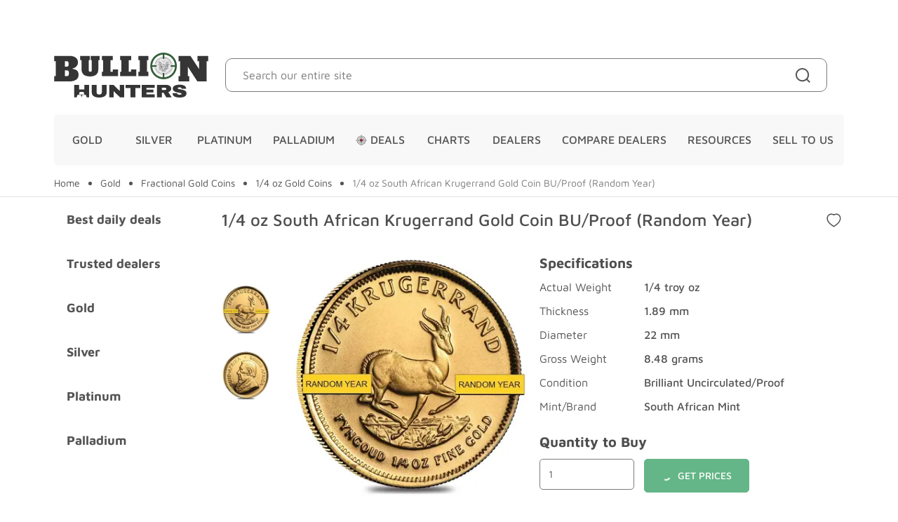

--- FILE ---
content_type: text/html
request_url: https://bullionhunters.com/p/1-4-oz-south-african-krugerrand-gold-coin-bu-pr.html
body_size: 24239
content:
<!-- This site was created in 4ib. https://www.4ib.com --><!-- Last Published: 2026-01-15 21:29:30Z --><!DOCTYPE html><html lang="en"><head><meta charset="utf-8"><meta http-equiv="X-UA-Compatible" content="IE=edge"><meta name="viewport" content="width=device-width, initial-scale=1"><meta name="mobile-web-app-capable" content="yes"><meta name="keywords" content="1/4, oz, South, African, Krugerrand, Gold, Coin, BU/Proof, (Random, Year)"><link rel="preconnect" href="https://cdn.bullionhunters.com" crossorigin><meta name="description" content="Bullion Hunters: 1/4 oz South African Krugerrand Gold Coin BU/Proof (Random Year). - Compare prices on 1/4 oz South African Krugerrand Gold Coin"><meta property="og:description" content="Bullion Hunters: 1/4 oz South African Krugerrand Gold Coin BU/Proof (Random Year). - Compare prices on 1/4 oz South African Krugerrand Gold Coin"><meta property="twitter:description" content="Bullion Hunters: 1/4 oz South African Krugerrand Gold Coin BU/Proof (Random Year). - Compare prices on 1/4 oz South African Krugerrand Gold Coin"><meta property="og:type" content="product"><meta property="og:title" content="1/4 oz South African Krugerrand Gold Coin BU/Proof (Random"><meta property="og:url" content="https://bullionhunters.com/p/1-4-oz-south-african-krugerrand-gold-coin-bu-pr.html"><meta property="og:site_name" content="Bullion Hunters"><meta property="og:price:amount" content="1245.15000000"><meta property="og:price:currency" content="USD"><meta name="twitter:card" content="summary_large_image"><meta property="twitter:domain" content="bullionhunters.com"><meta property="twitter:url" content="https://bullionhunters.com/p/1-4-oz-south-african-krugerrand-gold-coin-bu-pr.html"><meta name="twitter:title" content="1/4 oz South African Krugerrand Gold Coin BU/Proof (Random"><meta name="twitter:image" content="https://cdn.bullionhunters.com/pmidimages/1-4-oz-south-african-krugerrand-gold-coin-bu-proof-random-year-20230217102059384.webp"><meta property="og:image" content="https://cdn.bullionhunters.com/pmidimages/1-4-oz-south-african-krugerrand-gold-coin-bu-proof-random-year-20230217102059384.webp"> <link rel="canonical" href="https://bullionhunters.com/p/1-4-oz-south-african-krugerrand-gold-coin-bu-pr.html"> <title>1/4 oz South African Krugerrand Gold Coin BU/Proof (Random</title> <link rel="icon" href="https://cdn.bullionhunters.com/assets/i/favicon/favicon.svg"><link rel="mask-icon" href="https://cdn.bullionhunters.com/assets/i/favicon/favicon.svg" color="#000000"><link rel="apple-touch-icon" href="https://cdn.bullionhunters.com/assets/i/favicon/apple-touch-icon.png"> <link rel="preload" as="image" href="https://cdn.bullionhunters.com/pmidimages/1-4-oz-south-african-krugerrand-gold-coin-bu-proof-random-year-20230217102059384.webp" fetchpriority="high"> <link href="https://cdn.bullionhunters.com/assets/css/store/styles-63728fc865.css" rel="preload" as="style"><link href="https://cdn.bullionhunters.com/assets/css/store/styles-63728fc865.css" rel="stylesheet"><style>@font-face{font-family:'Maven Pro';font-style:normal;font-weight:400;font-display:swap;src:url(https://cdn.bullionhunters.com/assets/fonts/mavenpro/mavenpro.woff2) format("woff2");unicode-range:U+0000-00FF,U+0131,U+0152-0153,U+02BB-02BC,U+02C6,U+02DA,U+02DC,U+2000-206F,U+2074,U+20AC,U+2122,U+2191,U+2193,U+2212,U+2215,U+FEFF,U+FFFD}@font-face{font-family:'Maven Pro';font-style:normal;font-weight:500;font-display:swap;src:url(https://cdn.bullionhunters.com/assets/fonts/mavenpro/mavenpro.woff2) format("woff2");unicode-range:U+0000-00FF,U+0131,U+0152-0153,U+02BB-02BC,U+02C6,U+02DA,U+02DC,U+2000-206F,U+2074,U+20AC,U+2122,U+2191,U+2193,U+2212,U+2215,U+FEFF,U+FFFD}@font-face{font-family:'Maven Pro';font-style:normal;font-weight:700;font-display:swap;src:url(https://cdn.bullionhunters.com/assets/fonts/mavenpro/mavenpro.woff2) format("woff2");unicode-range:U+0000-00FF,U+0131,U+0152-0153,U+02BB-02BC,U+02C6,U+02DA,U+02DC,U+2000-206F,U+2074,U+20AC,U+2122,U+2191,U+2193,U+2212,U+2215,U+FEFF,U+FFFD}</style> <link href="https://cdn.bullionhunters.com/assets/css/store/product-a39813546a.css" rel="stylesheet"> <style>.tns-outer{padding:0!important}.tns-outer [hidden]{display:none!important}.tns-outer [aria-controls],.tns-outer [data-action]{cursor:pointer}.tns-slider{-webkit-transition:all 0s;-moz-transition:all 0s;transition:all 0s}.tns-slider>.tns-item{-webkit-box-sizing:border-box;-moz-box-sizing:border-box;box-sizing:border-box}.tns-horizontal.tns-subpixel{white-space:nowrap}.tns-horizontal.tns-subpixel>.tns-item{display:inline-block;vertical-align:top;white-space:normal}.tns-horizontal.tns-no-subpixel:after,.tns-t-ct:after{content:'';display:table;clear:both}.tns-horizontal.tns-no-subpixel>.tns-item{float:left}.tns-horizontal.tns-carousel.tns-no-subpixel>.tns-item{margin-right:-100%}.tns-gallery,.tns-no-calc{position:relative;left:0}.tns-gallery{min-height:1px}.tns-gallery>.tns-item{position:absolute;left:-100%;-webkit-transition:transform 0s,opacity 0s;-moz-transition:transform 0s,opacity 0s;transition:transform 0s,opacity 0s}.tns-gallery>.tns-slide-active{position:relative;left:auto!important}.tns-gallery>.tns-moving{-webkit-transition:all .25s;-moz-transition:all .25s;transition:all .25s}.tns-autowidth,.tns-vpfix>div,.tns-vpfix>li{display:inline-block}.tns-lazy-img{-webkit-transition:opacity .6s;-moz-transition:opacity .6s;transition:opacity .6s;opacity:.6}.tns-lazy-img.tns-complete{opacity:1}.tns-ah{-webkit-transition:height 0s;-moz-transition:height 0s;transition:height 0s}.tns-ovh{overflow:hidden}.tns-visually-hidden{position:absolute;left:-10000em}.tns-transparent{opacity:0;visibility:hidden}.tns-fadeIn{opacity:1;filter:alpha(opacity=100);z-index:0}.tns-fadeOut,.tns-normal{opacity:0;filter:alpha(opacity=0);z-index:-1}.tns-vpfix{white-space:nowrap}.tns-t-subp2{margin:0 auto;width:310px;position:relative;height:10px;overflow:hidden}.tns-t-ct{width:2333.3333333%;width:-webkit-calc(100%*70/3);width:-moz-calc(100%*70/3);width:calc(100%*70/3);position:absolute;right:0}.tns-t-ct>div{width:1.4285714%;width:-webkit-calc(100%/70);width:-moz-calc(100%/70);width:calc(100%/70);height:10px;float:left}</style> <link rel="preconnect" href="https://cdn.bullionhunters.com" crossorigin><link rel="dns-prefetch" href="https://cdn.bullionhunters.com">     <link rel="preload" href="https://cdn.bullionhunters.com/assets/fonts/mavenpro/mavenpro.woff2" as="font" type="font/woff2" crossorigin><link rel="preload" href="https://cdn.bullionhunters.com/assets/i/logo.svg" as="image" fetchpriority="high"><link rel="preload" href="https://cdn.bullionhunters.com/assets/i/favicon/favicon.svg" as="image" fetchpriority="high"><link rel="preload" href="https://s3.tradingview.com/external-embedding/embed-widget-ticker-tape.js" as="script"></head><body class="product-page"><header><div class="header-top"><div class="container xscroll d-none"><div id="spot-pricing-placeholder"></div><ul class="top-menu"><li><a href="/charts/gold-price/">Charts<svg class="svg-icon" aria-hidden="true"><use xlink:href="/assets/i/icons.svg#chart"></use></svg></a></li></ul></div><div class="tradingview-widget-container"><div class="tradingview-widget-container__widget"></div></div></div><div class="header-middle page-float-header"><div class="container"><button type="button" class="btn mobile-menu-toggler" aria-label="Mobile menu toggler"><svg class="svg-icon" aria-hidden="true"><use xlink:href="/assets/i/icons.svg#menu"></use></svg></button> <button type="button" class="btn search-toggler" aria-label="Search toggler"><svg class="svg-icon" aria-hidden="true"><use xlink:href="/assets/i/icons.svg#search"></use></svg></button> <a class="logo" href="/" aria-label="Bullion Hunters"><img src="https://cdn.bullionhunters.com/assets/i/logo.svg" width="220" height="64" alt="Bullion Hunters"></a> <div class="search-form"><form class="search" action="/search/" role="search"><input type="search" name="query" maxlength="150" class="form-control text-truncate" placeholder="Search our entire site" autocomplete="off" value=""> <button type="submit" class="btn" aria-label="Site search"><svg class="svg-icon" aria-hidden="true"><use xlink:href="/assets/i/icons.svg#search"></use></svg></button> <button class="btn btn-search-close" aria-label="Site search clear"><svg class="svg-icon" aria-hidden="true"><use xlink:href="/assets/i/icons.svg#cross"></use></svg></button></form></div><div class="customer app-customer-menu"></div></div></div><div class="header-menu"><div class="container"><nav><ul class="nav navbar-nav">  <li><a href="/buy-gold/" title="Gold"> Gold</a> <div class="section-menu"><div class="h3">Gold Coins and Bars <a href="/all-gold-products/" class="more">Shop All Products</a></div>     <ul class="sections"><li> <div class="h4 title single"><a href="/gold-at-spot/" title="Gold At Spot">Gold At Spot</a></div>  <div class="h4 title"><a href="/buy-gold/" title="Gold Coins By Weight">Gold Coins By Weight</a></div><ul><li><a href="/buy-gold/fractional-gold-coins/" title="Fractional Gold Coins">Fractional Gold Coins</a></li><li><a href="/buy-gold/1-10-oz-gold/" title="1/10 oz Gold ">1/10 oz Gold </a></li><li><a href="/buy-gold/1-oz-gold-coins/" title="1 oz Gold Coins">1 oz Gold Coins</a></li></ul>  <div class="h4 title"><a href="/buy-gold/us-gold-coins/" title="US Mint Gold Coins">US Mint Gold Coins</a></div><ul><li><a href="/buy-gold/us-gold-coins/gold-american-eagle/" title="American Eagle Gold Coins">American Eagle Gold Coins</a></li><li><a href="/buy-gold/us-gold-coins/gold-american-buffalos/" title="Gold American Buffalos">Gold American Buffalos</a></li><li><a href="/buy-gold/us-gold-coins/pre-1933/" title="Pre-1933">Pre-1933</a></li></ul>  <div class="h4 title"><a href="/buy-gold/canadian-gold-coins/" title="Royal Canadian Mint Gold Coins">Royal Canadian Mint Gold Coins</a></div><ul><li><a href="/buy-gold/canadian-gold-coins/gold-maple-leafs/" title="Gold Canadian Maple Leaf Coins">Gold Canadian Maple Leaf Coins</a></li><li><a href="/buy-gold/canadian-gold-coins/commemorative-gold-coins/" title="Gold Canadian Commemorative Coins">Gold Canadian Commemorative Coins</a></li></ul>  <div class="h4 title"><a href="/buy-gold/south-african-mint/" title="South African Mint Gold Coins">South African Mint Gold Coins</a></div><ul><li><a href="/buy-gold/south-african-mint/gold-kruggerand/" title="Gold Krugerrand Coins">Gold Krugerrand Coins</a></li></ul>  </li><li><div class="h4 title single"><a href="/gold-silver-below-spot/gold-below-spot/" title="Gold Below Spot">Gold Below Spot</a></div>  <div class="h4 title"><a href="/buy-gold/bars/" title="Gold Bars By Weight">Gold Bars By Weight</a></div><ul><li><a href="/buy-gold/bars/gram-gold-bars/" title="Gram Gold Bar">Gram Gold Bar</a></li><li><a href="/buy-gold/bars/1-oz-gold-bars/" title="1 oz Gold Bars">1 oz Gold Bars</a></li><li><a href="/buy-gold/bars/5-oz-10-oz-gold-bars/" title="5 oz & 10 oz Gold Bars">5 oz & 10 oz Gold Bars</a></li><li><a href="/buy-gold/bars/kilo-gold-bar/" title="Kilo Gold Bar">Kilo Gold Bar</a></li></ul>  <div class="h4 title"><a href="/buy-gold/australian-gold-coins/" title="Australian Mints Gold Coins">Australian Mints Gold Coins</a></div><ul><li><a href="/buy-gold/australian-gold-coins/royal-australian-mint/" title="Royal Australian Mint ">Royal Australian Mint </a></li><li><a href="/buy-gold/australian-gold-coins/perth-mint/" title="Perth Mint">Perth Mint</a></li></ul>  <div class="h4 title"><a href="/buy-gold/british-gold/" title="The Royal Mint Gold Coins">The Royal Mint Gold Coins</a></div><ul><li><a href="/buy-gold/british-gold/britannia/" title="Britannia">Britannia</a></li><li><a href="/buy-gold/british-gold/queens-beasts/" title="Queen's Beasts">Queen's Beasts</a></li></ul>  <div class="h4 title"><a href="/buy-gold/mexican-gold-coins/" title="Mexican Mint Gold Coins">Mexican Mint Gold Coins</a></div><ul><li><a href="/buy-gold/mexican-gold-coins/libertads-onza/" title="Libertads & Onzas">Libertads & Onzas</a></li></ul>  </li><li><div class="h4 title single"><a href="/cheapest-gold/" title="Cheapest gold per ounce">Cheapest gold per ounce</a></div>  <div class="h4 title"><a href="/buy-gold/bars/" title="Gold Bullion Bars">Gold Bullion Bars</a></div><ul><li><a href="/buy-gold/bars/asahi/" title="Asahi Gold Bars">Asahi Gold Bars</a></li><li><a href="https://bullionhunters.com/buy-gold/bars/credit-suisse/" title="Credit Suisse Gold Bars">Credit Suisse Gold Bars</a></li><li><a href="https://bullionhunters.com/buy-gold/bars/generic-gold-bars/" title="Generic Gold Bars">Generic Gold Bars</a></li><li><a href="/buy-gold/bars/istanbul-gold-refinery/" title="Istanbul Gold Refinery Gold Bars">Istanbul Gold Refinery Gold Bars</a></li><li><a href="/buy-gold/bars/metalor-gold-bars/" title="Metalor Gold Bars">Metalor Gold Bars</a></li><li><a href="/buy-gold/bars/pamp-suisse-gold/" title="Pamp Suisse Gold Bars">Pamp Suisse Gold Bars</a></li><li><a href="/buy-gold/bars/perth-mint-gold-bars/" title="Perth Mint Gold Bars">Perth Mint Gold Bars</a></li><li><a href="/buy-gold/bars/royal-canadian-mint-gold-bars/" title="Royal Canadian Mint Gold Bars">Royal Canadian Mint Gold Bars</a></li><li><a href="/buy-gold/bars/valcambi/" title="Valcambi Suisse Gold Bars">Valcambi Suisse Gold Bars</a></li></ul>  <div class="h4 title single"><a href="/buy-gold/austrian-philharmonic-gold/" title="Austrian Mint Gold Coins">Austrian Mint Gold Coins</a></div>  <div class="h4 title single"><a href="/buy-gold/chinese-gold-coins/" title="Chinese Mint Gold Coins">Chinese Mint Gold Coins</a></div>  <div class="h4 title single"><a href="/buy-gold/costco-gold/" title="Costco Gold">Costco Gold</a></div>  <div class="h4 title single"><a href="/notes/goldback-notes/" title="Goldback Notes">Goldback Notes</a></div> </li></ul></div></li>    <li><a href="/buy-silver/" title="Silver"> Silver</a> <div class="section-menu"><div class="h3">Silver Coins and Bars <a href="/all-silver-products/" class="more">Shop All Products</a></div>     <ul class="sections"><li> <div class="h4 title single"><a href="/silver-at-spot/" title="Silver At Spot">Silver At Spot</a></div>  <div class="h4 title"><a href="/buy-silver/coins/" title="Silver Coins By Weight">Silver Coins By Weight</a></div><ul><li><a href="/buy-silver/coins/1-2-silver-coins/" title="1/2 oz Silver Coins">1/2 oz Silver Coins</a></li><li><a href="/buy-silver/coins/1-oz-silver-coins/" title="1 oz Silver Coins">1 oz Silver Coins</a></li><li><a href="/buy-silver/coins/2-oz-silver-coins/" title="2 oz Silver Coins">2 oz Silver Coins</a></li><li><a href="/buy-silver/coins/5-oz-silver-coins/" title="5 oz Silver Coins">5 oz Silver Coins</a></li><li><a href="/buy-silver/coins/10-oz-silver-coins/" title="10 oz Silver Coins">10 oz Silver Coins</a></li><li><a href="/buy-silver/coins/kilo-silver-coins/" title="Kilo Silver Coins">Kilo Silver Coins</a></li></ul>  <div class="h4 title"><a href="/buy-silver/coins/us-silver-coins/" title="US Mint Silver Coins">US Mint Silver Coins</a></div><ul><li><a href="/buy-silver/coins/us-silver-coins/american-silver-eagles/" title="Silver Eagles">Silver Eagles</a></li><li><a href="/buy-silver/coins/us-silver-coins/american-silver-eagles/proof-silver-eagles/" title="Proof Silver Eagles">Proof Silver Eagles</a></li><li><a href="/buy-silver/coins/us-silver-coins/us-commemorative-coins/" title="US Commemorative Silver Coins & Medals">US Commemorative Silver Coins & Medals</a></li><li><a href="/buy-silver/coins/us-silver-coins/america-the-beautiful/" title="America the Beautiful">America the Beautiful</a></li><li><a href="/buy-silver/junk-silver/morgan-silver-dollar/silver-morgan-dollar/" title="Morgan Silver Dollars">Morgan Silver Dollars</a></li><li><a href="/buy-silver/junk-silver/peace-dollar/" title="Silver Peace Dollars">Silver Peace Dollars</a></li></ul>  <div class="h4 title"><a href="/buy-silver/coins/canadian-silver-coins/" title="Royal Canadian Mint Silver Coins">Royal Canadian Mint Silver Coins</a></div><ul><li><a href="/buy-silver/coins/canadian-silver-coins/wildlife/" title="Canadian Wildlife Series Silver">Canadian Wildlife Series Silver</a></li><li><a href="/buy-silver/coins/canadian-silver-coins/maple-leafs/" title="Maple Leafs">Maple Leafs</a></li><li><a href="/buy-silver/coins/canadian-silver-coins/commemorative-coins/" title="RCM Collectible Coins">RCM Collectible Coins</a></li></ul>  </li><li><div class="h4 title single"><a href="/gold-silver-below-spot/silver-below-spot/" title="Silver Below Spot">Silver Below Spot</a></div>  <div class="h4 title"><a href="/buy-silver/bars/" title="Silver Bars By Weight">Silver Bars By Weight</a></div><ul><li><a href="/buy-silver/bars/1-oz-silver-bars/" title="1 oz Silver Bars">1 oz Silver Bars</a></li><li><a href="/buy-silver/bars/5-oz-silver-bars/" title="5 oz Silver Bars">5 oz Silver Bars</a></li><li><a href="/buy-silver/bars/10-oz-silver-bars/" title="10 oz Silver Bars">10 oz Silver Bars</a></li><li><a href="/buy-silver/bars/100-gram-silver-bars/" title="100 gram Silver Bars">100 gram Silver Bars</a></li><li><a href="/buy-silver/bars/100-oz-silver-bars/" title="100 oz Silver Bars">100 oz Silver Bars</a></li><li><a href="/buy-silver/bars/1-kilo-silver-bars/" title="1 Kilo Silver Bars">1 Kilo Silver Bars</a></li></ul>  <div class="h4 title"><a href="/buy-silver/coins/british-silver-coins/" title="Royal Mint Silver Coins">Royal Mint Silver Coins</a></div><ul><li><a href="/buy-silver/coins/british-silver-coins/silver-britannia/" title="Silver Britannias">Silver Britannias</a></li></ul>  <div class="h4 title"><a href="/buy-silver/coins/australian-silver-coins/" title="Perth Mint Silver Coins">Perth Mint Silver Coins</a></div><ul><li><a href="/buy-silver/coins/australian-silver-coins/perth-mint-themed-silver-coins/" title="Perth Mint Themed Silver Coins">Perth Mint Themed Silver Coins</a></li><li><a href="/buy-silver/coins/australian-silver-coins/silver-kookaburra/" title="Kookaburra Silver Coins">Kookaburra Silver Coins</a></li><li><a href="/buy-silver/coins/australian-silver-coins/wildlife/" title="Perth Mint Wildlife Themed Silver Coins">Perth Mint Wildlife Themed Silver Coins</a></li><li><a href="/buy-silver/coins/australian-silver-coins/perth-mint-exclusive-releases/" title="Perth Mint Exclusive Releases">Perth Mint Exclusive Releases</a></li><li><a href="/buy-silver/coins/australian-silver-coins/silver-lunar-coins/" title="Perth Mint Silver Lunar Series">Perth Mint Silver Lunar Series</a></li><li><a href="/buy-silver/coins/australian-silver-coins/silver-koala/" title="Koala Silver Coins">Koala Silver Coins</a></li></ul>  </li><li><div class="h4 title single"><a href="/cheapest-silver/" title="Cheapest silver per ounce">Cheapest silver per ounce</a></div>  <div class="h4 title"><a href="/buy-silver/silver-rounds/" title="Silver Rounds">Silver Rounds</a></div><ul><li><a href="/buy-silver/silver-rounds/generic-silver-rounds/" title="Generic Silver Rounds">Generic Silver Rounds</a></li><li><a href="/buy-silver/silver-rounds/asahi-silver-rounds/" title="Asahi Silver Rounds">Asahi Silver Rounds</a></li><li><a href="/buy-silver/silver-rounds/elemetal-mint-silver/" title="Elemetal Silver Rounds">Elemetal Silver Rounds</a></li></ul>  <div class="h4 title"><a href="/buy-silver/bars/" title="Silver Bullion Bars">Silver Bullion Bars</a></div><ul><li><a href="/buy-silver/bars/pamp-suisse-silver/" title="PAMP Suisse Silver Bars">PAMP Suisse Silver Bars</a></li><li><a href="/buy-silver/bars/metalor-silver-bars/" title="Metalor Silver Bars">Metalor Silver Bars</a></li><li><a href="/buy-silver/bars/jm-engelhard-silver/" title="Johnson Matthey & Engelhard Silver Bars">Johnson Matthey & Engelhard Silver Bars</a></li><li><a href="/buy-silver/bars/asahi/" title="Asahi Silver Bars">Asahi Silver Bars</a></li><li><a href="/buy-silver/bars/silvertowne/" title="SilverTowne Silver Bars">SilverTowne Silver Bars</a></li><li><a href="/buy-silver/bars/valcambi-silver-bars/" title="Valcambi Silver Bars">Valcambi Silver Bars</a></li><li><a href="/buy-silver/bars/credit-suisse/" title="Credit Suisse Silver Bars">Credit Suisse Silver Bars</a></li><li><a href="/buy-silver/bars/first-mint-silver-bars/" title="First Mint Silver Bars">First Mint Silver Bars</a></li><li><a href="/buy-silver/bars/rcm-silver-bars/" title="Royal Canadian Mint (RCM) Silver Bars">Royal Canadian Mint (RCM) Silver Bars</a></li><li><a href="/buy-silver/bars/generic-silver-bars/" title="Generic Silver Bars">Generic Silver Bars</a></li></ul>  <div class="h4 title single"><a href="/buy-silver/coins/austrian-philharmonic-silver/" title="Austrian Mint Silver Coins">Austrian Mint Silver Coins</a></div>  <div class="h4 title"><a href="/buy-silver/coins/chinese-silver-coins/" title="Chinese Mint Silver Coins">Chinese Mint Silver Coins</a></div><ul><li><a href="/buy-silver/coins/chinese-silver-coins/silver-pandas/" title="Chinese Silver Panda Coins">Chinese Silver Panda Coins</a></li></ul> </li></ul></div></li>    <li><a href="/buy-platinum/" title="Platinum"> Platinum</a> </li>    <li><a href="/buy-palladium/" title="Palladium"> Palladium</a> </li>    <li><a href="/deals/" title="Deals"><svg class="svg-icon" aria-hidden="true"><use xlink:href="/assets/i/icons.svg#aim"></use></svg> Deals</a> </li>    <li class="as-list"><a href="/charts/gold-price/" title="Charts">Charts</a> <div class="section-menu"><ul class="section"><li><a href="/charts/gold-price/" title="Gold Price Charts">Gold Price Charts</a></li><li><a href="/charts/silver-price/" title="Silver Price Charts">Silver Price Charts</a></li><li><a href="/charts/platinum-price/" title="Platinum Price Charts">Platinum Price Charts</a></li><li><a href="/charts/palladium-price/" title="Palladium Price Charts">Palladium Price Charts</a></li><li><a href="/charts/bitcoin-price/" title="Bitcoin Price Charts">Bitcoin Price Charts</a></li></ul></div></li>    <li><a href="/dealers/" title="Dealers"> Dealers</a> </li>    <li><a href="/compare-dealers/" title="Compare Dealers"> Compare Dealers</a> </li>    <li class="as-list"><a href="/" title="Resources">Resources</a> <div class="section-menu"><ul class="section"><li><a href="/learning-center/" title="Learning Center">Learning Center</a></li><li><a href="/blog/" title="Blog">Blog</a></li></ul></div></li>    <li><a href="/sell-to-us-compare/" title="Sell To Us"> Sell To Us</a> </li>  </ul></nav></div></div></header> <section class="container-breadcrumb xscroll"><nav class="container" aria-label="breadcrumb"><ol class="breadcrumb"><li class="breadcrumb-item"><a href="/">Home</a></li> <li class="breadcrumb-item"><a href="/buy-gold/">Gold</a></li>  <li class="breadcrumb-item"><a href="/buy-gold/fractional-gold-coins/">Fractional Gold Coins</a></li>  <li class="breadcrumb-item active" aria-current="page"><a href="/buy-gold/fractional-gold-coins/1-4-oz-gold-coins/">1/4 oz Gold Coins</a></li> <li class="breadcrumb-item active" aria-current="page">1/4 oz South African Krugerrand Gold Coin BU/Proof (Random Year)</li></ol></nav></section> <section class="container"><div class="row justify-content-between"><div class="col-24 col-md-5 col-xxl-4"><div class="hot-menu xscroll"><ul><li> <a href="/deals/" title="Best daily deals">Best daily deals</a> </li><li>  <a href="/dealers/" title="Trusted dealers" class="dealers">Trusted dealers</a>  </li><li> <a href="/buy-gold/" title="Gold">Gold</a> </li><li> <a href="/buy-silver/" title="Silver">Silver</a> </li><li> <a href="/buy-platinum/" title="Platinum">Platinum</a> </li><li> <a href="/buy-palladium/" title="Palladium">Palladium</a> </li></ul></div><div class="d-none d-md-block"><section class="product-filters m-b-3"><a href="/" class="btn btn-success btn-sm col-24 product-filters-apply">Apply filters</a><ul><li><button type="button" class="btn" data-target="#product-filter-metal" aria-expanded="true" aria-controls="product-filter-metal">Metal<svg class="svg-icon" aria-hidden="true"><use xlink:href="/assets/i/icons.svg#down"></use></svg></button><ul class="collapse show" id="product-filter-metal" aria-expanded="true"><li><div class="form-check"><input class="form-check-input" type="checkbox" name="metal" id="pf-metal-gold" value="gold"> <label class="form-check-label" for="pf-metal-gold">Gold</label></div><div class="form-check"><input class="form-check-input" type="checkbox" name="metal" id="pf-metal-silver" value="silver"> <label class="form-check-label" for="pf-metal-silver">Silver</label></div><div class="form-check"><input class="form-check-input" type="checkbox" name="metal" id="pf-metal-platinum" value="platinum"> <label class="form-check-label" for="pf-metal-platinum">Platinum</label></div><div class="form-check"><input class="form-check-input" type="checkbox" name="metal" id="pf-metal-palladium" value="palladium"> <label class="form-check-label" for="pf-metal-palladium">Palladium</label></div></li></ul></li><li><button type="button" class="btn" data-target="#product-filter-price" aria-expanded="true" aria-controls="product-filter-price">Price<svg class="svg-icon" aria-hidden="true"><use xlink:href="/assets/i/icons.svg#down"></use></svg></button><ul class="collapse show" id="product-filter-price" aria-expanded="true"><li><div class="form-check"><input class="form-check-input" type="checkbox" name="prices" id="pf-price-0" value="0.00-500.00"> <label class="form-check-label" for="pf-price-0">Under $500</label></div><div class="form-check"><input class="form-check-input" type="checkbox" name="prices" id="pf-price-1" value="500.00-1000.00"> <label class="form-check-label" for="pf-price-1">$500 - $1,000</label></div><div class="form-check"><input class="form-check-input" type="checkbox" name="prices" id="pf-price-2" value="1000.00-1500.00"> <label class="form-check-label" for="pf-price-2">$1,000 - $1,500</label></div><div class="form-check"><input class="form-check-input" type="checkbox" name="prices" id="pf-price-3" value="1500.00-2000.00"> <label class="form-check-label" for="pf-price-3">$1,500 - $2,000</label></div><div class="form-check"><input class="form-check-input" type="checkbox" name="prices" id="pf-price-4" value="2000.00-2500.00"> <label class="form-check-label" for="pf-price-4">$2,000 - $2,500</label></div><div class="form-check"><input class="form-check-input" type="checkbox" name="prices" id="pf-price-5" value="2500.00-and-above"> <label class="form-check-label" for="pf-price-5">$2,500 and above</label></div></li></ul></li></ul><a href="/" class="btn btn-success btn-sm col-24 product-filters-apply">Apply filters</a></section></div><section class="banner b3 m-b-3 d-md-block d-none" data-banner="206x160" data-label="left"></section><section class="banner b1 m-b-3 d-md-block d-none" data-banner="206x600" data-label="left"></section></div><div class="col col-md-19 col-xxl-15"> <section class="product-header"><h1>1/4 oz South African Krugerrand Gold Coin BU/Proof (Random Year)</h1><div class="subhead"><button type="button" class="btn btn-clear v-iconed"><svg class="svg-icon svg-heart" aria-hidden="true"><use xlink:href="/assets/i/icons.svg#heart"></use></svg></button></div></section> <section class="product-body"><div class="row"><div class="col-img"><section class="product-image-gallery"><div class="product-image"> <img src="https://cdn.bullionhunters.com/pmidimages/1-4-oz-south-african-krugerrand-gold-coin-bu-proof-random-year-20230217102059384.webp" id="product-main-image" alt="South African 1/4 oz South African Krugerrand Gold Coin BU/Proof (Random Year)" onerror="this.srcset='/assets/i/blank.svg';document.querySelector('.product-image').classList.add('no-zoom')" fetchpriority="high"> </div><div class="gallery"><ul class="gallery-slider"><li class="image"> <img src="https://cdn.bullionhunters.com/pthumbs/1-4-oz-south-african-krugerrand-gold-coin-bu-proof-random-year-20230217102059384.webp" alt="1/4 oz South African Krugerrand Gold Coin BU/Proof (Random Year)" loading="lazy" onerror="this.srcset='/assets/i/blank.svg'" width="70" height="70"> </li><li class="image"> <img src="https://cdn.bullionhunters.com/pthumbs/1-4-oz-south-african-krugerrand-gold-coin-bu-proof-random-year-20230217102100306.webp" alt="1/4 oz South African Krugerrand Gold Coin BU/Proof (Random Year)" loading="lazy" onerror="this.srcset='/assets/i/blank.svg'" width="70" height="70"> </li></ul><div class="tns-controls"><button type="button" data-controls="prev" aria-label="Previous"><svg class="svg-icon"><use xlink:href="/assets/i/icons.svg#left"></use></svg></button> <button type="button" data-controls="next" aria-label="Next"><svg class="svg-icon"><use xlink:href="/assets/i/icons.svg#right"></use></svg></button></div></div> <button class="zoom-close">Close Zoom</button></section></div><div class="col product-details m-b-3"><section class="collapse-box"> <button type="button" class="btn" data-target="#product-details-specifications" aria-expanded="true" aria-controls="product-details-specifications">Specifications<svg class="svg-icon" aria-hidden="true"><use xlink:href="/assets/i/icons.svg#down"></use></svg></button><div class="collapse show" id="product-details-specifications"><div class="product-specifications"><dl class="row">   <dt class="col-12 col-md-8"> Actual&nbsp;Weight </dt><dd class="col-12 col-md-16">1/4 troy oz</dd>      <dt class="col-12 col-md-8">   thickness   </dt><dd class="col-12 col-md-16">1.89 mm</dd>      <dt class="col-12 col-md-8">   diameter   </dt><dd class="col-12 col-md-16">22 mm</dd>      <dt class="col-12 col-md-8">  Gross&nbsp;Weight  </dt><dd class="col-12 col-md-16">8.48 grams</dd>      <dt class="col-12 col-md-8">   condition   </dt><dd class="col-12 col-md-16">Brilliant Uncirculated/Proof</dd>      <dt class="col-12 col-md-8">   Mint/Brand   </dt><dd class="col-12 col-md-16">South African Mint</dd>   </dl></div></div><div class="row"><div class="col"><div class="h3"><label for="dealers-qty-input">Quantity to Buy</label></div></div></div><div class="row"><div class="col-12 col-md-8 dealers-qty-container"><input type="number" min="1" class="form-control dealers-qty-input" id="dealers-qty-input" value="1"></div><div class="col-12 col-md-16"><button class="btn btn-primary dealers-get-prices">Get prices</button></div></div></section></div></div><div class="dealers-pricing-holder xscroll"><div class="alert alert-info text-center"><div class="progress"><div class="progress-spin">Loading Dealers...</div></div></div></div><p class="m-b-5">*Due to market volatility, prices and availability may be inaccurate. Please check directly with vendor for current offerings.</p> <section class="collapse-box"><button type="button" class="btn" data-target="#product-details-description" aria-expanded="true" aria-controls="product-details-description">Description<svg class="svg-icon" aria-hidden="true"><use xlink:href="/assets/i/icons.svg#down"></use></svg></button><div class="collapse show" id="product-details-description"><div class="product-description constricted"><section><div><p data-start="154" data-end="475">Discover the timeless appeal of the <strong data-start="190" data-end="258">1/4 oz South African Krugerrand Gold Coin BU/Proof (Random Year)</strong>—one of the world’s most iconic fractional gold coins. Minted in <strong data-start="323" data-end="353">22-karat gold (.9167 fine)</strong>, each coin combines durability with investment-grade purity, making it a top choice for collectors and investors alike.</p>
<p data-start="477" data-end="963">The <span data-start="481" data-end="492" style="">obverse</span> features the portrait of <span data-start="518" data-end="533" style="">Paul Kruger</span>, the first President of the South African Republic, while the <span data-start="596" data-end="607" style="">reverse</span> showcases the elegant <span data-start="630" data-end="652" style="">springbok antelope</span>, a national emblem of South Africa. First issued in 1967, the Krugerrand was the world’s pioneer bullion coin and remains a symbol of both heritage and value. The <span data-start="816" data-end="842" style="">random year of mintage</span> adds an exciting element of history, offering you the chance to secure a piece struck in different eras of the series.</p></div><b>Coin Details:</b><div><ul><li dir="ltr">Made from .9167 fine gold with a weight of <b><a href="https://bullionhunters.com/buy-gold/fractional-gold-coins/1-4-oz-gold-coins/">1/4 troy ounce</a></b></li><li dir="ltr">Brilliant Uncirculated/Proof</li><li>Struck by the&nbsp;<strong><a href="https://bullionexchanges.com/government-mints/south-african-mint">South African Mint</a></strong></li><li dir="ltr">Legal tender of South Africa.</li><li dir="ltr"><strong>Obverse:</strong>&nbsp;Features a left-facing profile portrait of former South African president Paul Kruger, a design by Otto Schultz. Inscriptions: “SUID AFRIKA” and “SOUTH AFRICA”.</li><li dir="ltr"><strong>Reverse:&nbsp;</strong>Depicts Springbok antelope, a national symbol of South Africa, a design by Coert Steynberg. Inscriptions: “KRUGERRAND,” year of mintage, "FYNGOUD", "1/4 OZ", and "FINE GOLD"</li></ul></div><div><b>Why Buy This Coin?</b></div><div><ul><li><b><a href="https://bullionhunters.com/buy-gold/fractional-gold-coins/">Fractional</a></b> Advantage – A smaller denomination makes this coin more affordable and easier to trade.</li><li>Historic Legacy – The Krugerrand is the original modern bullion coin, trusted globally for decades.</li><li>BU/Proof Flexibility – Available in Brilliant Uncirculated or Proof, both offering strong collector and investor appeal.</li><li>Random Year Appeal – Adds variety and potential rarity to your collection</li></ul></div><div><div><div>&nbsp;The <strong data-start="1795" data-end="1863">1/4 oz South African Krugerrand Gold Coin BU/Proof (Random Year)</strong> offers the perfect blend of history, artistry, and affordability. Start your search with <strong data-start="1953" data-end="1972">Bullion Hunters</strong> today to find the best price on this world-renowned gold coin and maximize your investment value.&nbsp;&nbsp;</div></div></div></section> <button class="btn btn-light btn-sm expand-content">•••</button></div></div></section> <div class="h3 m-b-5">People also purchased</div><section class="featured-products m-b-3"><div class="slider-container js-product-prices-list"><div class="slider-item"><div class="product-card js-product-prices-item" data-prodid="bc22cf9d-5a36-4338-8fd0-0165b4f14745"><a href="/p/2024-1-4-oz-gold-lunar-dragon-bu-australia-pert.html" class="product-thumb"> <img alt="Default 2024 1/4 oz Gold Lunar Dragon BU Australia Perth Mint" src="https://cdn.bullionhunters.com/assets/i/image_loading.svg" data-src="https://cdn.bullionhunters.com/pthumbs/2024-1-4-oz-gold-lunar-dragon-bu-australia-perth-mint-20240109150649649.webp" onerror="this.src='https://cdn.bullionhunters.com/assets/i/blank.svg'" width="148" height="148" loading="lazy"> </a> <div class="product-title"><a href="/p/2024-1-4-oz-gold-lunar-dragon-bu-australia-pert.html">2024 1/4 oz Gold Lunar Dragon BU Australia Perth Mint</a></div><div class="product-price"> As low as: <strong>$1,406.77</strong> </div><div class="product-buttons"><a href="/p/2024-1-4-oz-gold-lunar-dragon-bu-australia-pert.html" class="btn btn-primary">View Product</a></div></div></div><div class="slider-item"><div class="product-card js-product-prices-item" data-prodid="c7a58fdb-0943-48ff-aaf9-06f0ba0ccb71"><a href="/p/2022-1-4-oz-gold-american-eagle-10-coin-bu.html" class="product-thumb"> <img alt="American 2022 1/4 oz Gold American Eagle $10 Coin BU" src="https://cdn.bullionhunters.com/assets/i/image_loading.svg" data-src="https://cdn.bullionhunters.com/pthumbs/2022-1-4-oz-gold-american-eagle-10-coin-bu-20230217112232630.webp" onerror="this.src='https://cdn.bullionhunters.com/assets/i/blank.svg'" width="148" height="148" loading="lazy"> </a> <div class="product-title"><a href="/p/2022-1-4-oz-gold-american-eagle-10-coin-bu.html">2022 1/4 oz Gold American Eagle $10 Coin BU</a></div><div class="product-price"> As low as: <strong>$1,314.35</strong> </div><div class="product-buttons"><a href="/p/2022-1-4-oz-gold-american-eagle-10-coin-bu.html" class="btn btn-primary">View Product</a></div></div></div><div class="slider-item"><div class="product-card js-product-prices-item" data-prodid="a1ea5467-bd60-491b-9308-071490312a82"><a href="/p/2025-1-4-oz-australian-gold-kangaroo-perth-mint.html" class="product-thumb"> <img alt="Default 2025 1/4 oz Australian Gold Kangaroo Perth Mint BU" src="https://cdn.bullionhunters.com/assets/i/image_loading.svg" data-src="https://cdn.bullionhunters.com/pthumbs/2025-1-4-oz-australian-gold-kangaroo-perth-mint-bu-20250502070624727.webp" onerror="this.src='https://cdn.bullionhunters.com/assets/i/blank.svg'" width="148" height="148" loading="lazy"> </a> <div class="product-title"><a href="/p/2025-1-4-oz-australian-gold-kangaroo-perth-mint.html">2025 1/4 oz Australian Gold Kangaroo Perth Mint BU</a></div><div class="product-price"> As low as: <strong>$1,341.83</strong> </div><div class="product-buttons"><a href="/p/2025-1-4-oz-australian-gold-kangaroo-perth-mint.html" class="btn btn-primary">View Product</a></div></div></div><div class="slider-item"><div class="product-card js-product-prices-item" data-prodid="7314c8ec-f69a-4605-8fe7-29c2b687064f"><a href="/p/1-4-oz-2022-royal-mint-the-tudor-beasts-lion-of.html" class="product-thumb"> <img alt="British 2022 Great Britain 1/4 oz Gold The Tudor Beasts Lion of England Coin .9999 Fine BU" src="https://cdn.bullionhunters.com/assets/i/image_loading.svg" data-src="https://cdn.bullionhunters.com/pthumbs/2022-great-britain-1-4-oz-gold-the-tudor-beasts-lion-of-england-coin-9999-fine-bu-20230217113706384.webp" onerror="this.src='https://cdn.bullionhunters.com/assets/i/blank.svg'" width="148" height="148" loading="lazy"> </a> <div class="product-title"><a href="/p/1-4-oz-2022-royal-mint-the-tudor-beasts-lion-of.html">2022 Great Britain 1/4 oz Gold The Tudor Beasts Lion of England Coin .9999 Fine BU</a></div><div class="product-price"> As low as: <strong>$1,244.85</strong> </div><div class="product-buttons"><a href="/p/1-4-oz-2022-royal-mint-the-tudor-beasts-lion-of.html" class="btn btn-primary">View Product</a></div></div></div><div class="slider-item"><div class="product-card js-product-prices-item" data-prodid="77b1ceed-fe65-4b91-b887-349df09563f9"><a href="/p/2025-1-4-oz-canadian-gold-maple-leaf-10-coin-bu.html" class="product-thumb"> <img alt="Default 2025 1/4 oz Canadian Gold Maple Leaf $10 Coin BU (Sealed)" src="https://cdn.bullionhunters.com/assets/i/image_loading.svg" data-src="https://cdn.bullionhunters.com/pthumbs/2025-1-4-oz-canadian-gold-maple-leaf-10-coin-bu-sealed-20240911071100235.webp" onerror="this.src='https://cdn.bullionhunters.com/assets/i/blank.svg'" width="148" height="148" loading="lazy"> </a> <div class="product-title"><a href="/p/2025-1-4-oz-canadian-gold-maple-leaf-10-coin-bu.html">2025 1/4 oz Canadian Gold Maple Leaf $10 Coin BU (Sealed)</a></div><div class="product-price"> As low as: <strong>$1,299.88</strong> </div><div class="product-buttons"><a href="/p/2025-1-4-oz-canadian-gold-maple-leaf-10-coin-bu.html" class="btn btn-primary">View Product</a></div></div></div><div class="slider-item"><div class="product-card js-product-prices-item" data-prodid="0e9c948d-72e4-4209-b57e-38ee7bc6a569"><a href="/p/2025-great-britain-1-4-oz-gold-britannia-coin-b.html" class="product-thumb"> <img alt="Default 2025 Great Britain 1/4 oz Gold Britannia Coin BU" src="https://cdn.bullionhunters.com/assets/i/image_loading.svg" data-src="https://cdn.bullionhunters.com/pthumbs/2025-great-britain-1-4-oz-gold-britannia-coin-bu-20241004070910628.webp" onerror="this.src='https://cdn.bullionhunters.com/assets/i/blank.svg'" width="148" height="148" loading="lazy"> </a> <div class="product-title"><a href="/p/2025-great-britain-1-4-oz-gold-britannia-coin-b.html">2025 Great Britain 1/4 oz Gold Britannia Coin BU</a></div><div class="product-price"> As low as: <strong>$1,557.22</strong> </div><div class="product-buttons"><a href="/p/2025-great-britain-1-4-oz-gold-britannia-coin-b.html" class="btn btn-primary">View Product</a></div></div></div><div class="slider-item"><div class="product-card js-product-prices-item" data-prodid="96060915-6978-4419-926b-50daf7070507"><a href="/p/2024-1-4-oz-gold-american-eagle-10-coin-bu.html" class="product-thumb"> <img alt="Default 2024 1/4 oz Gold American Eagle $10 Coin BU" src="https://cdn.bullionhunters.com/assets/i/image_loading.svg" data-src="https://cdn.bullionhunters.com/pthumbs/2024-1-4-oz-gold-american-eagle-10-coin-bu-20230822191924332.webp" onerror="this.src='https://cdn.bullionhunters.com/assets/i/blank.svg'" width="148" height="148" loading="lazy"> </a> <div class="product-title"><a href="/p/2024-1-4-oz-gold-american-eagle-10-coin-bu.html">2024 1/4 oz Gold American Eagle $10 Coin BU</a></div><div class="product-price"> As low as: <strong>$1,479.56</strong> </div><div class="product-buttons"><a href="/p/2024-1-4-oz-gold-american-eagle-10-coin-bu.html" class="btn btn-primary">View Product</a></div></div></div><div class="slider-item"><div class="product-card js-product-prices-item" data-prodid="dfa382fe-6849-4e44-be2a-5a0bff44400d"><a href="/p/2021-1-4-oz-australian-wildlife-gold-coin-bu-pe.html" class="product-thumb"> <img alt="Default 2021 1/4 oz Australian Wildlife Gold Coin BU Perth Mint" src="https://cdn.bullionhunters.com/assets/i/image_loading.svg" data-src="https://cdn.bullionhunters.com/pthumbs/2021-1-4-oz-australian-wildlife-gold-coin-bu-perth-mint-20250417191636110.webp" onerror="this.src='https://cdn.bullionhunters.com/assets/i/blank.svg'" width="148" height="148" loading="lazy"> </a> <div class="product-title"><a href="/p/2021-1-4-oz-australian-wildlife-gold-coin-bu-pe.html">2021 1/4 oz Australian Wildlife Gold Coin BU Perth Mint</a></div><div class="product-price"> As low as: <strong>$1,247.72</strong> </div><div class="product-buttons"><a href="/p/2021-1-4-oz-australian-wildlife-gold-coin-bu-pe.html" class="btn btn-primary">View Product</a></div></div></div></div><div class="tns-controls"><button type="button" data-controls="prev" aria-label="Previous"><svg class="svg-icon"><use xlink:href="/assets/i/icons.svg#left"></use></svg></button> <button type="button" data-controls="next" aria-label="Next"><svg class="svg-icon"><use xlink:href="/assets/i/icons.svg#right"></use></svg></button></div></section></section> <section class="banner b4 m-b-3" data-banner="756x149" data-label="bottom"></section></div><div class="col-24 col-xxl-5 d-none d-xxl-block"><section class="banner b260 b2 m-b-3" data-banner="260x250"></section><section class="banner b260 b1 m-b-3" data-banner="260x600"></section></div></div></section> <section class="subscribe"><div class="container"><div class="app-newsletter-signup row align-items-center justify-content-center"><div class="col"><p>Subscribe to our newsletter! Be the first to know of new additions and updates.</p><div class="newsletter-signup-result" style="display:none"><p><strong>Thank you for joining!</strong></p></div><div class="newsletter-signup-form-error" style="display:none"></div></div><form class="col newsletter-signup-form" onsubmit="return false"><div class="input-group"><input type="email" name="email" placeholder="Enter your email address" id="newsletter-signup-email" class="form-control newsletter-signup-email" title="email">  <button type="button" name="subscribe" class="btn btn-dark">Join Us</button> </div></form></div></div></section> <footer><div class="container"><div class="row row row-cols-1 row-cols-sm-2 row-cols-lg-4 footer-menu"><div class="col col-12 col-lg-6"> <div class="h4">Find what you need</div><ul><li><a href="/about-us/" title="About Bullion Hunter">About Bullion Hunter</a></li><li><a href="/charts/gold-price/" title="Live Market Graphs">Live Market Graphs</a></li><li><a href="/blog/" title="Blog">Blog</a></li></ul> </div><div class="col col-12 col-lg-6"> <div class="h4">Customer info</div><ul><li><a href="/contacts/" title="Contact Us">Contact Us</a></li><li><a href="/terms-conditions/" title="Terms & Conditions">Terms & Conditions</a></li><li><a href="/privacy-policy/" title="Privacy Policy">Privacy Policy</a></li></ul> </div><div class="col col-12 col-lg-6"> <div class="h4">Also of interest</div><ul><li><a href="/buy-silver/bars/" title="Buy Silver Bullion Online">Buy Silver Bullion Online</a></li><li><a href="/charts/gold-price/" title="Gold Spot Price">Gold Spot Price</a></li><li><a href="/charts/silver-price/" title="Silver Prices Today">Silver Prices Today</a></li></ul> </div><div class="col col-24 col-lg-6"><div class="h4">GET IN TOUCH WITH US</div><p class="mt-3">Email us: <a href="mailto:info@bullionhunters.com" class="active">info@bullionhunters.com</a></p><div class="mt-4"><ul class="social-icons"> <li><a href="https://www.instagram.com/bullionhunters/" target="_blank"><svg class="svg-icon"><use xlink:href="/assets/i/icons.svg#instagram"></use></svg></a></li>  <li><a href="https://www.youtube.com/@BullionHunters" target="_blank"><svg class="svg-icon"><use xlink:href="/assets/i/icons.svg#youtube"></use></svg></a></li>  <li><a href="https://www.reddit.com/r/BullionHunters/" target="_blank"><svg class="svg-icon"><use xlink:href="/assets/i/icons.svg#reddit"></use></svg></a></li>  <li><a href="https://www.facebook.com/profile.php?id=100093620689355" target="_blank"><svg class="svg-icon"><use xlink:href="/assets/i/icons.svg#facebook"></use></svg></a></li> </ul></div></div></div><div class="footer-bottom"><div class="copy"> *Due to market volatility, prices and availability may be inaccurate. Please check directly with vendor for current offerings.<br> &copy;  Bullion Hunter, LLC. All Rights Reserved.</div></div></div></footer> <nav class="menu-mobile"><div class="menu-header"><button type="button" class="btn mobile-menu-toggler" aria-label="Mobile menu toggler"><svg class="svg-icon" aria-hidden="true"><use xlink:href="/assets/i/icons.svg#cross"></use></svg></button> <a class="logo" href="/" aria-label="Bullion Hunter"><img src="/assets/i/logo-w.svg" loading="lazy" alt="Bullion Hunters"></a></div><div class="menu-content"><ul class="menu"><li><a href="/buy-gold/" title="Gold">Gold</a>  <button type="button" class="sub-menu-toggler" aria-label="Menu toggler"><svg class="svg-icon" aria-hidden="true"><use xlink:href="/assets/i/icons.svg#down"></use></svg></button><ul><li><a href="/gold-at-spot/" title="Gold At Spot">Gold At Spot</a> </li><li><a href="/buy-gold/" title="Gold Coins By Weight">Gold Coins By Weight</a>  <button type="button" class="sub-menu-toggler" aria-label="Menu toggler"><svg class="svg-icon" aria-hidden="true"><use xlink:href="/assets/i/icons.svg#down"></use></svg></button><ul><li><a href="/buy-gold/fractional-gold-coins/" title="Fractional Gold Coins">Fractional Gold Coins</a></li><li><a href="/buy-gold/1-10-oz-gold/" title="1/10 oz Gold ">1/10 oz Gold </a></li><li><a href="/buy-gold/1-oz-gold-coins/" title="1 oz Gold Coins">1 oz Gold Coins</a></li></ul></li><li><a href="/buy-gold/us-gold-coins/" title="US Mint Gold Coins">US Mint Gold Coins</a>  <button type="button" class="sub-menu-toggler" aria-label="Menu toggler"><svg class="svg-icon" aria-hidden="true"><use xlink:href="/assets/i/icons.svg#down"></use></svg></button><ul><li><a href="/buy-gold/us-gold-coins/gold-american-eagle/" title="American Eagle Gold Coins">American Eagle Gold Coins</a></li><li><a href="/buy-gold/us-gold-coins/gold-american-buffalos/" title="Gold American Buffalos">Gold American Buffalos</a></li><li><a href="/buy-gold/us-gold-coins/pre-1933/" title="Pre-1933">Pre-1933</a></li></ul></li><li><a href="/buy-gold/canadian-gold-coins/" title="Royal Canadian Mint Gold Coins">Royal Canadian Mint Gold Coins</a>  <button type="button" class="sub-menu-toggler" aria-label="Menu toggler"><svg class="svg-icon" aria-hidden="true"><use xlink:href="/assets/i/icons.svg#down"></use></svg></button><ul><li><a href="/buy-gold/canadian-gold-coins/gold-maple-leafs/" title="Gold Canadian Maple Leaf Coins">Gold Canadian Maple Leaf Coins</a></li><li><a href="/buy-gold/canadian-gold-coins/commemorative-gold-coins/" title="Gold Canadian Commemorative Coins">Gold Canadian Commemorative Coins</a></li></ul></li><li><a href="/buy-gold/south-african-mint/" title="South African Mint Gold Coins">South African Mint Gold Coins</a>  <button type="button" class="sub-menu-toggler" aria-label="Menu toggler"><svg class="svg-icon" aria-hidden="true"><use xlink:href="/assets/i/icons.svg#down"></use></svg></button><ul><li><a href="/buy-gold/south-african-mint/gold-kruggerand/" title="Gold Krugerrand Coins">Gold Krugerrand Coins</a></li></ul></li><li><a href="/gold-silver-below-spot/gold-below-spot/" title="Gold Below Spot">Gold Below Spot</a> </li><li><a href="/buy-gold/bars/" title="Gold Bars By Weight">Gold Bars By Weight</a>  <button type="button" class="sub-menu-toggler" aria-label="Menu toggler"><svg class="svg-icon" aria-hidden="true"><use xlink:href="/assets/i/icons.svg#down"></use></svg></button><ul><li><a href="/buy-gold/bars/gram-gold-bars/" title="Gram Gold Bar">Gram Gold Bar</a></li><li><a href="/buy-gold/bars/1-oz-gold-bars/" title="1 oz Gold Bars">1 oz Gold Bars</a></li><li><a href="/buy-gold/bars/5-oz-10-oz-gold-bars/" title="5 oz & 10 oz Gold Bars">5 oz & 10 oz Gold Bars</a></li><li><a href="/buy-gold/bars/kilo-gold-bar/" title="Kilo Gold Bar">Kilo Gold Bar</a></li></ul></li><li><a href="/buy-gold/australian-gold-coins/" title="Australian Mints Gold Coins">Australian Mints Gold Coins</a>  <button type="button" class="sub-menu-toggler" aria-label="Menu toggler"><svg class="svg-icon" aria-hidden="true"><use xlink:href="/assets/i/icons.svg#down"></use></svg></button><ul><li><a href="/buy-gold/australian-gold-coins/royal-australian-mint/" title="Royal Australian Mint ">Royal Australian Mint </a></li><li><a href="/buy-gold/australian-gold-coins/perth-mint/" title="Perth Mint">Perth Mint</a></li></ul></li><li><a href="/buy-gold/british-gold/" title="The Royal Mint Gold Coins">The Royal Mint Gold Coins</a>  <button type="button" class="sub-menu-toggler" aria-label="Menu toggler"><svg class="svg-icon" aria-hidden="true"><use xlink:href="/assets/i/icons.svg#down"></use></svg></button><ul><li><a href="/buy-gold/british-gold/britannia/" title="Britannia">Britannia</a></li><li><a href="/buy-gold/british-gold/queens-beasts/" title="Queen's Beasts">Queen's Beasts</a></li></ul></li><li><a href="/buy-gold/mexican-gold-coins/" title="Mexican Mint Gold Coins">Mexican Mint Gold Coins</a>  <button type="button" class="sub-menu-toggler" aria-label="Menu toggler"><svg class="svg-icon" aria-hidden="true"><use xlink:href="/assets/i/icons.svg#down"></use></svg></button><ul><li><a href="/buy-gold/mexican-gold-coins/libertads-onza/" title="Libertads & Onzas">Libertads & Onzas</a></li></ul></li><li><a href="/cheapest-gold/" title="Cheapest gold per ounce">Cheapest gold per ounce</a> </li><li><a href="/buy-gold/bars/" title="Gold Bullion Bars">Gold Bullion Bars</a>  <button type="button" class="sub-menu-toggler" aria-label="Menu toggler"><svg class="svg-icon" aria-hidden="true"><use xlink:href="/assets/i/icons.svg#down"></use></svg></button><ul><li><a href="/buy-gold/bars/asahi/" title="Asahi Gold Bars">Asahi Gold Bars</a></li><li><a href="https://bullionhunters.com/buy-gold/bars/credit-suisse/" title="Credit Suisse Gold Bars">Credit Suisse Gold Bars</a></li><li><a href="https://bullionhunters.com/buy-gold/bars/generic-gold-bars/" title="Generic Gold Bars">Generic Gold Bars</a></li><li><a href="/buy-gold/bars/istanbul-gold-refinery/" title="Istanbul Gold Refinery Gold Bars">Istanbul Gold Refinery Gold Bars</a></li><li><a href="/buy-gold/bars/metalor-gold-bars/" title="Metalor Gold Bars">Metalor Gold Bars</a></li><li><a href="/buy-gold/bars/pamp-suisse-gold/" title="Pamp Suisse Gold Bars">Pamp Suisse Gold Bars</a></li><li><a href="/buy-gold/bars/perth-mint-gold-bars/" title="Perth Mint Gold Bars">Perth Mint Gold Bars</a></li><li><a href="/buy-gold/bars/royal-canadian-mint-gold-bars/" title="Royal Canadian Mint Gold Bars">Royal Canadian Mint Gold Bars</a></li><li><a href="/buy-gold/bars/valcambi/" title="Valcambi Suisse Gold Bars">Valcambi Suisse Gold Bars</a></li></ul></li><li><a href="/buy-gold/austrian-philharmonic-gold/" title="Austrian Mint Gold Coins">Austrian Mint Gold Coins</a> </li><li><a href="/buy-gold/chinese-gold-coins/" title="Chinese Mint Gold Coins">Chinese Mint Gold Coins</a> </li><li><a href="/buy-gold/costco-gold/" title="Costco Gold">Costco Gold</a> </li><li><a href="/notes/goldback-notes/" title="Goldback Notes">Goldback Notes</a> </li></ul></li><li><a href="/buy-silver/" title="Silver">Silver</a>  <button type="button" class="sub-menu-toggler" aria-label="Menu toggler"><svg class="svg-icon" aria-hidden="true"><use xlink:href="/assets/i/icons.svg#down"></use></svg></button><ul><li><a href="/silver-at-spot/" title="Silver At Spot">Silver At Spot</a> </li><li><a href="/buy-silver/coins/" title="Silver Coins By Weight">Silver Coins By Weight</a>  <button type="button" class="sub-menu-toggler" aria-label="Menu toggler"><svg class="svg-icon" aria-hidden="true"><use xlink:href="/assets/i/icons.svg#down"></use></svg></button><ul><li><a href="/buy-silver/coins/1-2-silver-coins/" title="1/2 oz Silver Coins">1/2 oz Silver Coins</a></li><li><a href="/buy-silver/coins/1-oz-silver-coins/" title="1 oz Silver Coins">1 oz Silver Coins</a></li><li><a href="/buy-silver/coins/2-oz-silver-coins/" title="2 oz Silver Coins">2 oz Silver Coins</a></li><li><a href="/buy-silver/coins/5-oz-silver-coins/" title="5 oz Silver Coins">5 oz Silver Coins</a></li><li><a href="/buy-silver/coins/10-oz-silver-coins/" title="10 oz Silver Coins">10 oz Silver Coins</a></li><li><a href="/buy-silver/coins/kilo-silver-coins/" title="Kilo Silver Coins">Kilo Silver Coins</a></li></ul></li><li><a href="/buy-silver/coins/us-silver-coins/" title="US Mint Silver Coins">US Mint Silver Coins</a>  <button type="button" class="sub-menu-toggler" aria-label="Menu toggler"><svg class="svg-icon" aria-hidden="true"><use xlink:href="/assets/i/icons.svg#down"></use></svg></button><ul><li><a href="/buy-silver/coins/us-silver-coins/american-silver-eagles/" title="Silver Eagles">Silver Eagles</a></li><li><a href="/buy-silver/coins/us-silver-coins/american-silver-eagles/proof-silver-eagles/" title="Proof Silver Eagles">Proof Silver Eagles</a></li><li><a href="/buy-silver/coins/us-silver-coins/us-commemorative-coins/" title="US Commemorative Silver Coins & Medals">US Commemorative Silver Coins & Medals</a></li><li><a href="/buy-silver/coins/us-silver-coins/america-the-beautiful/" title="America the Beautiful">America the Beautiful</a></li><li><a href="/buy-silver/junk-silver/morgan-silver-dollar/silver-morgan-dollar/" title="Morgan Silver Dollars">Morgan Silver Dollars</a></li><li><a href="/buy-silver/junk-silver/peace-dollar/" title="Silver Peace Dollars">Silver Peace Dollars</a></li></ul></li><li><a href="/buy-silver/coins/canadian-silver-coins/" title="Royal Canadian Mint Silver Coins">Royal Canadian Mint Silver Coins</a>  <button type="button" class="sub-menu-toggler" aria-label="Menu toggler"><svg class="svg-icon" aria-hidden="true"><use xlink:href="/assets/i/icons.svg#down"></use></svg></button><ul><li><a href="/buy-silver/coins/canadian-silver-coins/wildlife/" title="Canadian Wildlife Series Silver">Canadian Wildlife Series Silver</a></li><li><a href="/buy-silver/coins/canadian-silver-coins/maple-leafs/" title="Maple Leafs">Maple Leafs</a></li><li><a href="/buy-silver/coins/canadian-silver-coins/commemorative-coins/" title="RCM Collectible Coins">RCM Collectible Coins</a></li></ul></li><li><a href="/gold-silver-below-spot/silver-below-spot/" title="Silver Below Spot">Silver Below Spot</a> </li><li><a href="/buy-silver/bars/" title="Silver Bars By Weight">Silver Bars By Weight</a>  <button type="button" class="sub-menu-toggler" aria-label="Menu toggler"><svg class="svg-icon" aria-hidden="true"><use xlink:href="/assets/i/icons.svg#down"></use></svg></button><ul><li><a href="/buy-silver/bars/1-oz-silver-bars/" title="1 oz Silver Bars">1 oz Silver Bars</a></li><li><a href="/buy-silver/bars/5-oz-silver-bars/" title="5 oz Silver Bars">5 oz Silver Bars</a></li><li><a href="/buy-silver/bars/10-oz-silver-bars/" title="10 oz Silver Bars">10 oz Silver Bars</a></li><li><a href="/buy-silver/bars/100-gram-silver-bars/" title="100 gram Silver Bars">100 gram Silver Bars</a></li><li><a href="/buy-silver/bars/100-oz-silver-bars/" title="100 oz Silver Bars">100 oz Silver Bars</a></li><li><a href="/buy-silver/bars/1-kilo-silver-bars/" title="1 Kilo Silver Bars">1 Kilo Silver Bars</a></li></ul></li><li><a href="/buy-silver/coins/british-silver-coins/" title="Royal Mint Silver Coins">Royal Mint Silver Coins</a>  <button type="button" class="sub-menu-toggler" aria-label="Menu toggler"><svg class="svg-icon" aria-hidden="true"><use xlink:href="/assets/i/icons.svg#down"></use></svg></button><ul><li><a href="/buy-silver/coins/british-silver-coins/silver-britannia/" title="Silver Britannias">Silver Britannias</a></li></ul></li><li><a href="/buy-silver/coins/australian-silver-coins/" title="Perth Mint Silver Coins">Perth Mint Silver Coins</a>  <button type="button" class="sub-menu-toggler" aria-label="Menu toggler"><svg class="svg-icon" aria-hidden="true"><use xlink:href="/assets/i/icons.svg#down"></use></svg></button><ul><li><a href="/buy-silver/coins/australian-silver-coins/perth-mint-themed-silver-coins/" title="Perth Mint Themed Silver Coins">Perth Mint Themed Silver Coins</a></li><li><a href="/buy-silver/coins/australian-silver-coins/silver-kookaburra/" title="Kookaburra Silver Coins">Kookaburra Silver Coins</a></li><li><a href="/buy-silver/coins/australian-silver-coins/wildlife/" title="Perth Mint Wildlife Themed Silver Coins">Perth Mint Wildlife Themed Silver Coins</a></li><li><a href="/buy-silver/coins/australian-silver-coins/perth-mint-exclusive-releases/" title="Perth Mint Exclusive Releases">Perth Mint Exclusive Releases</a></li><li><a href="/buy-silver/coins/australian-silver-coins/silver-lunar-coins/" title="Perth Mint Silver Lunar Series">Perth Mint Silver Lunar Series</a></li><li><a href="/buy-silver/coins/australian-silver-coins/silver-koala/" title="Koala Silver Coins">Koala Silver Coins</a></li></ul></li><li><a href="/cheapest-silver/" title="Cheapest silver per ounce">Cheapest silver per ounce</a> </li><li><a href="/buy-silver/silver-rounds/" title="Silver Rounds">Silver Rounds</a>  <button type="button" class="sub-menu-toggler" aria-label="Menu toggler"><svg class="svg-icon" aria-hidden="true"><use xlink:href="/assets/i/icons.svg#down"></use></svg></button><ul><li><a href="/buy-silver/silver-rounds/generic-silver-rounds/" title="Generic Silver Rounds">Generic Silver Rounds</a></li><li><a href="/buy-silver/silver-rounds/asahi-silver-rounds/" title="Asahi Silver Rounds">Asahi Silver Rounds</a></li><li><a href="/buy-silver/silver-rounds/elemetal-mint-silver/" title="Elemetal Silver Rounds">Elemetal Silver Rounds</a></li></ul></li><li><a href="/buy-silver/bars/" title="Silver Bullion Bars">Silver Bullion Bars</a>  <button type="button" class="sub-menu-toggler" aria-label="Menu toggler"><svg class="svg-icon" aria-hidden="true"><use xlink:href="/assets/i/icons.svg#down"></use></svg></button><ul><li><a href="/buy-silver/bars/pamp-suisse-silver/" title="PAMP Suisse Silver Bars">PAMP Suisse Silver Bars</a></li><li><a href="/buy-silver/bars/metalor-silver-bars/" title="Metalor Silver Bars">Metalor Silver Bars</a></li><li><a href="/buy-silver/bars/jm-engelhard-silver/" title="Johnson Matthey & Engelhard Silver Bars">Johnson Matthey & Engelhard Silver Bars</a></li><li><a href="/buy-silver/bars/asahi/" title="Asahi Silver Bars">Asahi Silver Bars</a></li><li><a href="/buy-silver/bars/silvertowne/" title="SilverTowne Silver Bars">SilverTowne Silver Bars</a></li><li><a href="/buy-silver/bars/valcambi-silver-bars/" title="Valcambi Silver Bars">Valcambi Silver Bars</a></li><li><a href="/buy-silver/bars/credit-suisse/" title="Credit Suisse Silver Bars">Credit Suisse Silver Bars</a></li><li><a href="/buy-silver/bars/first-mint-silver-bars/" title="First Mint Silver Bars">First Mint Silver Bars</a></li><li><a href="/buy-silver/bars/rcm-silver-bars/" title="Royal Canadian Mint (RCM) Silver Bars">Royal Canadian Mint (RCM) Silver Bars</a></li><li><a href="/buy-silver/bars/generic-silver-bars/" title="Generic Silver Bars">Generic Silver Bars</a></li></ul></li><li><a href="/buy-silver/coins/austrian-philharmonic-silver/" title="Austrian Mint Silver Coins">Austrian Mint Silver Coins</a> </li><li><a href="/buy-silver/coins/chinese-silver-coins/" title="Chinese Mint Silver Coins">Chinese Mint Silver Coins</a>  <button type="button" class="sub-menu-toggler" aria-label="Menu toggler"><svg class="svg-icon" aria-hidden="true"><use xlink:href="/assets/i/icons.svg#down"></use></svg></button><ul><li><a href="/buy-silver/coins/chinese-silver-coins/silver-pandas/" title="Chinese Silver Panda Coins">Chinese Silver Panda Coins</a></li></ul></li></ul></li><li><a href="/buy-platinum/" title="Platinum">Platinum</a> </li><li><a href="/buy-palladium/" title="Palladium">Palladium</a> </li><li><a href="/deals/" title="Deals">Deals</a> </li><li><a href="/charts/gold-price/" title="Charts">Charts</a>  <button type="button" class="sub-menu-toggler" aria-label="Menu toggler"><svg class="svg-icon" aria-hidden="true"><use xlink:href="/assets/i/icons.svg#down"></use></svg></button><ul><li><a href="/charts/gold-price/" title="Gold Price Charts">Gold Price Charts</a> </li><li><a href="/charts/silver-price/" title="Silver Price Charts">Silver Price Charts</a> </li><li><a href="/charts/platinum-price/" title="Platinum Price Charts">Platinum Price Charts</a> </li><li><a href="/charts/palladium-price/" title="Palladium Price Charts">Palladium Price Charts</a> </li><li><a href="/charts/bitcoin-price/" title="Bitcoin Price Charts">Bitcoin Price Charts</a> </li></ul></li><li><a href="/dealers/" title="Dealers">Dealers</a> </li><li><a href="/compare-dealers/" title="Compare Dealers">Compare Dealers</a> </li><li><a href="/" title="Resources">Resources</a>  <button type="button" class="sub-menu-toggler" aria-label="Menu toggler"><svg class="svg-icon" aria-hidden="true"><use xlink:href="/assets/i/icons.svg#down"></use></svg></button><ul><li><a href="/learning-center/" title="Learning Center">Learning Center</a> </li><li><a href="/blog/" title="Blog">Blog</a> </li></ul></li><li><a href="/sell-to-us-compare/" title="Sell To Us">Sell To Us</a> </li><li class="filter"><span>Metal</span> <button type="button" class="sub-menu-toggler" aria-label="Menu toggler"><svg class="svg-icon" aria-hidden="true"><use xlink:href="/assets/i/icons.svg#down"></use></svg></button><ul><li><div class="form-check"><input class="form-check-input" type="checkbox" name="metal" id="mobile-pf-metal-gold" value="gold"> <label class="form-check-label" for="mobile-pf-metal-gold">Gold</label></div><div class="form-check"><input class="form-check-input" type="checkbox" name="metal" id="mobile-pf-metal-silver" value="silver"> <label class="form-check-label" for="mobile-pf-metal-silver">Silver</label></div><div class="form-check"><input class="form-check-input" type="checkbox" name="metal" id="mobile-pf-metal-platinum" value="platinum"> <label class="form-check-label" for="mobile-pf-metal-platinum">Platinum</label></div><div class="form-check"><input class="form-check-input" type="checkbox" name="metal" id="mobile-pf-metal-palladium" value="palladium"> <label class="form-check-label" for="mobile-pf-metal-palladium">Palladium</label></div><a href="/" class="btn btn-success btn-sm product-filters-apply">Apply filters</a></li></ul></li><li class="filter"><span>Price</span> <button type="button" class="sub-menu-toggler" aria-label="Menu toggler"><svg class="svg-icon" aria-hidden="true"><use xlink:href="/assets/i/icons.svg#down"></use></svg></button><ul><li><div class="form-check"><input class="form-check-input" type="checkbox" name="prices" id="mobile-pf-price-0" value="0.00-500.00"> <label class="form-check-label" for="mobile-pf-price-0">Under $500</label></div><div class="form-check"><input class="form-check-input" type="checkbox" name="prices" id="mobile-pf-price-1" value="500.00-1000.00"> <label class="form-check-label" for="mobile-pf-price-1">$500 - $1,000</label></div><div class="form-check"><input class="form-check-input" type="checkbox" name="prices" id="mobile-pf-price-2" value="1000.00-1500.00"> <label class="form-check-label" for="mobile-pf-price-2">$1,000 - $1,500</label></div><div class="form-check"><input class="form-check-input" type="checkbox" name="prices" id="mobile-pf-price-3" value="1500.00-2000.00"> <label class="form-check-label" for="mobile-pf-price-3">$1,500 - $2,000</label></div><div class="form-check"><input class="form-check-input" type="checkbox" name="prices" id="mobile-pf-price-4" value="2000.00-2500.00"> <label class="form-check-label" for="mobile-pf-price-4">$2,000 - $2,500</label></div><div class="form-check"><input class="form-check-input" type="checkbox" name="prices" id="mobile-pf-price-5" value="2500.00-and-above"> <label class="form-check-label" for="mobile-f-price-5">$2,500 and above</label></div><a href="/" class="btn btn-sm product-filters-apply">Apply filters</a></li></ul></li></ul><div class="menu-footer"><div class="customer app-customer-menu"></div><ul><li><a href="/terms-conditions/" title="Terms & Conditions">Terms & Conditions</a></li><li><a href="/privacy-policy/" title="Privacy Policy">Privacy Policy</a></li><li><a href="mailto:customerservice@bullhunter.com" title="Email Us">Email Us</a></li></ul><div class="social"><ul class="social-icons"> <li><a href="https://www.instagram.com/bullionhunters/" target="_blank"><svg class="svg-icon"><use xlink:href="/assets/i/icons.svg#instagram"></use></svg></a></li>  <li><a href="https://www.youtube.com/@BullionHunters" target="_blank"><svg class="svg-icon"><use xlink:href="/assets/i/icons.svg#youtube"></use></svg></a></li>  <li><a href="https://www.reddit.com/r/BullionHunters/" target="_blank"><svg class="svg-icon"><use xlink:href="/assets/i/icons.svg#reddit"></use></svg></a></li>  <li><a href="https://www.facebook.com/profile.php?id=100093620689355" target="_blank"><svg class="svg-icon"><use xlink:href="/assets/i/icons.svg#facebook"></use></svg></a></li> </ul></div></div></div></nav> <script type="text/javascript">	window.SiteSettings = window.SiteSettings || {};	window.SiteSettings.CDN_URL = 'https://cdn.bullionhunters.com';	window.SiteSettings.SITE_NAME = 'bullionhunters.com';	window.SiteSettings.USE_RECAPTCHA_FOR_FORMS = 'true'.toLowerCase() == 'true';	window.SiteSettings.RECAPTCHA_SITE_KEY = '6LcHWiUdAAAAAHPPSaGn1DfZoBh538LwDBzzhDN1';			window.SiteSettings.RECAPTCHA_VERSION = parseInt(3);		window.SiteSettings.ALLOW_CART_DUPLICATES = ''.toLowerCase() == 'true';	window.SiteSettings.CHECKOUT_SHOW_COMPNAME = ''.toLowerCase() == 'true';	window.SiteSettings.CHECKOUT_SELECT_SALES_MANAGER = ''.toLowerCase() == 'true';	window.SiteSettings.CHECKOUT_NO_SHIPPING = ''.toLowerCase() == 'true';	window.SiteSettings.CHECKOUT_NO_PROMO = ''.toLowerCase() == 'true';	window.SiteSettings.CHECKOUT_ATTACH_FILES = ''.toLowerCase() == 'true';	window.SiteSettings.SHOW_CART_POPUP = ''.toLowerCase() == 'true';	window.SiteSettings.STOCK_SELL_OUT_OF_STOCK = ''.toLowerCase() == 'true';	window.SiteSettings.USE_LAZY_LOAD = ''.toLowerCase() == 'true';	window.SiteSettings.CUSTOMER_WALLET = ''.toLowerCase() == 'true';							        													window.SiteSettings.CUSTOM_CURRENCY = '$';			window.SiteSettings.Currency = {				currency: '$',				currency_position: 'left',				thousands_separator: ',',				decimals: '2'			};									window.SiteSettings.PAGE_ID = '459d89b4-b3c5-4a50-92a8-e29e3a5e5d38';					window.SiteSettings.store_features = {"cart":true,"customer_registration":true,"customer_account":true,"customer_wishlist":true,"customer_wallet":false,"customer_inbox_notifications":false,"blog":true,"prices_mode":"all","quote_request_mode":"order","quote_request_authorization":"logged_in","quote_request_hide_prices":false,"chat_widget":true};		</script><script type="text/javascript">	window.verifySession = function () { window.location = '/me/session-verification?next=' + window.location.pathname;	}</script><script src="https://cdn.bullionhunters.com/assets/js/store/common/content-access-bb9fb1cb7d.js" type="module" defer crossorigin="anonymous"></script> <script type="text/javascript">	window.SiteSettings = window.SiteSettings || {};		</script><script src="https://cdn.bullionhunters.com/assets/js/dist/product/fg-modal-82c6c476a9.js" type="module" defer fetchpriority="low" crossorigin="anonymous"></script> <script src="https://cdn.bullionhunters.com/assets/js/utils-e7880122e5.js" defer fetchpriority="low" crossorigin="anonymous"></script><script src="https://cdn.bullionhunters.com/assets/js/store/common/main-82d19912d8.js" type="module" defer fetchpriority="low" crossorigin="anonymous"></script><script src="https://cdn.bullionhunters.com/assets/js/store/common/modules-bcabfc69a8.js" type="module" defer fetchpriority="low" crossorigin="anonymous"></script>			    <script type="application/ld+json">        {            "@context": "http://schema.org/",            "@type": [                "http://schema.org/BreadcrumbList"            ],            "@id": "https://bullionhunters.com/p/1-4-oz-south-african-krugerrand-gold-coin-bu-pr.html#breadcrumbs",            "url": "https://bullionhunters.com/p/1-4-oz-south-african-krugerrand-gold-coin-bu-pr.html",            "itemListElement": [                {                    "@type": "ListItem",                    "@id": "https://bullionhunters.com/p/1-4-oz-south-african-krugerrand-gold-coin-bu-pr.html#breadcrumbs_1",                    "position": 1,                    "item": "https://bullionhunters.com",                    "name": "BullionHunters"                },                                    {                        "@type": "ListItem",                        "@id": "https://bullionhunters.com/p/1-4-oz-south-african-krugerrand-gold-coin-bu-pr.html#breadcrumbs_2",                        "position": 2,                        "item": "https://bullionhunters.com/buy-gold/",                        "name": "Gold"                    },                                    {                        "@type": "ListItem",                        "@id": "https://bullionhunters.com/p/1-4-oz-south-african-krugerrand-gold-coin-bu-pr.html#breadcrumbs_3",                        "position": 3,                        "item": "https://bullionhunters.com/buy-gold/fractional-gold-coins/",                        "name": "Fractional Gold Coins"                    },                                    {                        "@type": "ListItem",                        "@id": "https://bullionhunters.com/p/1-4-oz-south-african-krugerrand-gold-coin-bu-pr.html#breadcrumbs_4",                        "position": 4,                        "item": "https://bullionhunters.com/buy-gold/fractional-gold-coins/1-4-oz-gold-coins/",                        "name": "1/4 oz Gold Coins"                    }                            ]        }    </script>			<script type="application/ld+json">    [        {            "@context": "http://schema.org",            "@type": "Organization",            "url": "https://bullionhunters.com",            "logo": {                "@type": "ImageObject",                "url": "https://bullionhunters.com/crm/userfiles/bullionhunters.com/logo-y4qi1t.png",                "creator": "https://bullionhunters.com",                "@id": "https://bullionhunters.com/crm/userfiles/bullionhunters.com/logo-y4qi1t.png"            },            "sameAs": [                                                                                        "https://www.instagram.com/bullionhunters/",                                                                                                "https://www.youtube.com/@BullionHunters",                                                                                                "https://www.reddit.com/r/BullionHunters/",                                                                                                "https://www.facebook.com/profile.php?id=100093620689355"                                                                        ],            "name": "BullionHunters",            "additionalType": "https://www.wikidata.org/wiki/Q24649023",            "address": {                "@type": "PostalAddress",                "addressCountry": "http://www.wikidata.org/entity/Q30",                "addressLocality": "",                "addressRegion": "",                "name": "Postal Address",                "streetAddress": "",                "postalCode": "",                "@id": "https://bullionhunters.com/#PostalAddress"            },            "description": "Bullion Hunters: 1/4 oz South African Krugerrand Gold Coin BU/Proof (Random Year). - Compare prices on 1/4 oz South African Krugerrand Gold Coin",            "contactPoint": {                "@type": "ContactPoint",                "faxNumber": "",                "email": "info@bullionhunters.com",                "name": "Contact Point",                "contactOption": "TollFree",                "contactType": "customer support",                                "telephone": "",                "@id": "https://bullionhunters.com/contact-us/#ContactPoint"            },            "@id": "https://bullionhunters.com"        }    ]</script>			<script type="application/ld+json">    {        "@context": "http://schema.org",        "@type": "WebSite",        "url": "https://bullionhunters.com",        "name": "BullionHunters",        "sameAs": [                                                                        "https://www.instagram.com/bullionhunters/",                                                                                "https://www.youtube.com/@BullionHunters",                                                                                "https://www.reddit.com/r/BullionHunters/",                                                                                "https://www.facebook.com/profile.php?id=100093620689355"                                                        ],        "potentialAction": {            "@type": "SearchAction",            "target": {                "@type": "EntryPoint",                "urlTemplate": "https://bullionhunters.com/search/{search_term_string}.html"            },            "query-input": {                "@type": "PropertyValueSpecification",                "valueRequired": "http://schema.org/True",                "valueName": "search_term_string"            }        }    }</script>			<script type="application/ld+json">{ "@context": "http://schema.org/", "@type":"Product", "url": "https://bullionhunters.com/p/1-4-oz-south-african-krugerrand-gold-coin-bu-pr.html", "offers": [ { "@type": "Offer", "@id": "https://bullionhunters.com/p/1-4-oz-south-african-krugerrand-gold-coin-bu-pr.html#Product_offers_Offer", "url": "https://bullionhunters.com/p/1-4-oz-south-african-krugerrand-gold-coin-bu-pr.html",       "availability": "http://schema.org/InStock",       "priceCurrency": "USD",  "priceValidUntil": "2026-01-22",  "price": 1245.1500 } ], "subjectOf": [    ], "description": "           <div><p data-start=\"154\" data-end=\"475\">Discover the timeless appeal of the <strong data-start=\"190\" data-end=\"258\">1/4 oz South African Krugerrand Gold Coin BU/Proof (Random Year)</strong>—one of the world’s most iconic fractional gold coins. Minted in <strong data-start=\"323\" data-end=\"353\">22-karat gold (.9167 fine)</strong>, each coin combines durability with investment-grade purity, making it a top choice for collectors and investors alike.</p>\n<p data-start=\"477\" data-end=\"963\">The <span data-start=\"481\" data-end=\"492\" style=\"\">obverse</span> features the portrait of <span data-start=\"518\" data-end=\"533\" style=\"\">Paul Kruger</span>, the first President of the South African Republic, while the <span data-start=\"596\" data-end=\"607\" style=\"\">reverse</span> showcases the elegant <span data-start=\"630\" data-end=\"652\" style=\"\">springbok antelope</span>, a national emblem of South Africa. First issued in 1967, the Krugerrand was the world’s pioneer bullion coin and remains a symbol of both heritage and value. The <span data-start=\"816\" data-end=\"842\" style=\"\">random year of mintage</span> adds an exciting element of history, offering you the chance to secure a piece struck in different eras of the series.</p></div><b>Coin Details:</b><div><ul><li dir=\"ltr\">Made from .9167 fine gold with a weight of <b><a href=\"https://bullionhunters.com/buy-gold/fractional-gold-coins/1-4-oz-gold-coins/\">1/4 troy ounce</a></b></li><li dir=\"ltr\">Brilliant Uncirculated/Proof</li><li>Struck by the&nbsp;<strong><a href=\"https://bullionexchanges.com/government-mints/south-african-mint\">South African Mint</a></strong></li><li dir=\"ltr\">Legal tender of South Africa.</li><li dir=\"ltr\"><strong>Obverse:</strong>&nbsp;Features a left-facing profile portrait of former South African president Paul Kruger, a design by Otto Schultz. Inscriptions: “SUID AFRIKA” and “SOUTH AFRICA”.</li><li dir=\"ltr\"><strong>Reverse:&nbsp;</strong>Depicts Springbok antelope, a national symbol of South Africa, a design by Coert Steynberg. Inscriptions: “KRUGERRAND,” year of mintage, \"FYNGOUD\", \"1/4 OZ\", and \"FINE GOLD\"</li></ul></div><div><b>Why Buy This Coin?</b></div><div><ul><li><b><a href=\"https://bullionhunters.com/buy-gold/fractional-gold-coins/\">Fractional</a></b> Advantage – A smaller denomination makes this coin more affordable and easier to trade.</li><li>Historic Legacy – The Krugerrand is the original modern bullion coin, trusted globally for decades.</li><li>BU/Proof Flexibility – Available in Brilliant Uncirculated or Proof, both offering strong collector and investor appeal.</li><li>Random Year Appeal – Adds variety and potential rarity to your collection</li></ul></div><div><div><div>&nbsp;The <strong data-start=\"1795\" data-end=\"1863\">1/4 oz South African Krugerrand Gold Coin BU/Proof (Random Year)</strong> offers the perfect blend of history, artistry, and affordability. Start your search with <strong data-start=\"1953\" data-end=\"1972\">Bullion Hunters</strong> today to find the best price on this world-renowned gold coin and maximize your investment value.&nbsp;&nbsp;</div></div></div>      ", "name": "1/4 oz South African Krugerrand Gold Coin BU/Proof (Random Year)", "image": [ { "@type": "ImageObject", "@id": "https://bullionhunters.com/p/1-4-oz-south-african-krugerrand-gold-coin-bu-pr.html#product_images",  "url": "https://cdn.bullionhunters.com/pmidimages/1-4-oz-south-african-krugerrand-gold-coin-bu-proof-random-year-20230217102059384.webp"  } ],  "brand": { "@type": "Brand", "@id": "https://bullionhunters.com/p/1-4-oz-south-african-krugerrand-gold-coin-bu-pr.html#Product_Organization", "name": "South African", "logo": { "@type": "ImageObject", "@id": "https://cdn.bullionhunters.com", "url": "https://cdn.bullionhunters.com" } },  "sku": "GCSAR0025",                                     "additionalProperty": [  { "@type": "PropertyValue", "@id": "https://bullionhunters.com/p/1-4-oz-south-african-krugerrand-gold-coin-bu-pr.html#specifications_0", "name": "actual_weight", "value": "1/4 troy oz" }  , { "@type": "PropertyValue", "@id": "https://bullionhunters.com/p/1-4-oz-south-african-krugerrand-gold-coin-bu-pr.html#specifications_1", "name": "thickness", "value": "1.89 mm" }  , { "@type": "PropertyValue", "@id": "https://bullionhunters.com/p/1-4-oz-south-african-krugerrand-gold-coin-bu-pr.html#specifications_2", "name": "diameter", "value": "22 mm" }  , { "@type": "PropertyValue", "@id": "https://bullionhunters.com/p/1-4-oz-south-african-krugerrand-gold-coin-bu-pr.html#specifications_3", "name": "gross_weight", "value": "8.48 grams" }  , { "@type": "PropertyValue", "@id": "https://bullionhunters.com/p/1-4-oz-south-african-krugerrand-gold-coin-bu-pr.html#specifications_4", "name": "condition", "value": "Brilliant Uncirculated/Proof" }  , { "@type": "PropertyValue", "@id": "https://bullionhunters.com/p/1-4-oz-south-african-krugerrand-gold-coin-bu-pr.html#specifications_5", "name": "mint_brand", "value": "South African Mint" }  ],   "@id": "https://bullionhunters.com/p/1-4-oz-south-african-krugerrand-gold-coin-bu-pr.html#product" }</script>	 <script type="text/javascript" data-keep="true">    window.__prodid = '459d89b4-b3c5-4a50-92a8-e29e3a5e5d38';    window.__prod_sku = 'GCSAR0025';</script><script src="https://cdn.bullionhunters.com/assets/js/store/product-8f7b65969a.js" type="module" defer crossorigin="anonymous"></script> <script src="https://cdn.bullionhunters.com/assets/js/utils-7ccbe92d55.include-script.js" defer crossorigin="anonymous"></script> <script src="https://cdn.bullionhunters.com/assets/js/store/common/recaptcha-callback-d0d58baffa.js" defer crossorigin="anonymous"></script> <script type="text/javascript">	var ext_js_loaded = false;	var ext_js_load = function() {		if (!ext_js_loaded && typeof include_script !== 'undefined') {			ext_js_loaded = true;							(function(i,s,o,g,r,a,m){					i['GoogleAnalyticsObject']=r;i[r]=i[r]||function() {					(i[r].q=i[r].q||[]).push(arguments)},i[r].l=1*new Date();a=s.createElement(o),					m=s.getElementsByTagName(o)[0];a.async=1;a.src=g;m.parentNode.insertBefore(a,m)				})(window,document,'script','https://www.google-analytics.com/analytics.js','ga');				ga('create', 'G-LFS08Q234D', 'auto');				ga('send', 'pageview');															if (!window.grecaptcha) {						var recaptcha_loaded = function() {							document.dispatchEvent(new CustomEvent('grecaptcha:loaded'));						};						include_script('script', 'https://www.google.com/recaptcha/api.js?render=6LcHWiUdAAAAAHPPSaGn1DfZoBh538LwDBzzhDN1', {defer: 'defer'}, recaptcha_loaded);					}														window.gtagLoaded = function() {					include_script('script', 'https://www.ckitchen.com/local/scripts/v3/dist/common/gtag-events.js');				};				include_script('script', 'https://www.googletagmanager.com/gtag/js?id=G-LFS08Q234D', {}, window.gtagLoaded);				window.dataLayer = window.dataLayer || [];				function gtag(){dataLayer.push(arguments);}				gtag('js', new Date());				gtag('config', 'G-LFS08Q234D');								window.gtag = gtag;						include_script('script', 'https://pagead2.googlesyndication.com/pagead/js/adsbygoogle.js?client=ca-pub-9686926916623123');			window['clarity'] = window['clarity'] || function () {(window['clarity'].q = window['clarity'].q || []).push(arguments)};			include_script('script', 'https://www.clarity.ms/tag/oue4cdx1nb', {});			document.dispatchEvent(new CustomEvent('extjs:loaded'));		}	};	window.addEventListener('load', function () {		var evt = new Event('window-loaded');		window.dispatchEvent( evt );					setTimeout(function () {				ext_js_load();			}, 15000);			});			window.addEventListener('mousemove', ext_js_load, {once: true});		window.addEventListener('scroll', ext_js_load, {once: true});		window.addEventListener('keydown', ext_js_load, {once: true});	</script> 			    <script type="application/ld+json">        {            "@context": "http://schema.org/",            "@type": [                "http://schema.org/BreadcrumbList"            ],            "@id": "https://bullionhunters.com/p/1-4-oz-south-african-krugerrand-gold-coin-bu-pr.html#breadcrumbs",            "url": "https://bullionhunters.com/p/1-4-oz-south-african-krugerrand-gold-coin-bu-pr.html",            "itemListElement": [                {                    "@type": "ListItem",                    "@id": "https://bullionhunters.com/p/1-4-oz-south-african-krugerrand-gold-coin-bu-pr.html#breadcrumbs_1",                    "position": 1,                    "item": "https://bullionhunters.com",                    "name": "BullionHunters"                },                                    {                        "@type": "ListItem",                        "@id": "https://bullionhunters.com/p/1-4-oz-south-african-krugerrand-gold-coin-bu-pr.html#breadcrumbs_2",                        "position": 2,                        "item": "https://bullionhunters.com/buy-gold/",                        "name": "Gold"                    },                                    {                        "@type": "ListItem",                        "@id": "https://bullionhunters.com/p/1-4-oz-south-african-krugerrand-gold-coin-bu-pr.html#breadcrumbs_3",                        "position": 3,                        "item": "https://bullionhunters.com/buy-gold/fractional-gold-coins/",                        "name": "Fractional Gold Coins"                    },                                    {                        "@type": "ListItem",                        "@id": "https://bullionhunters.com/p/1-4-oz-south-african-krugerrand-gold-coin-bu-pr.html#breadcrumbs_4",                        "position": 4,                        "item": "https://bullionhunters.com/buy-gold/fractional-gold-coins/1-4-oz-gold-coins/",                        "name": "1/4 oz Gold Coins"                    }                            ]        }    </script>			<script type="application/ld+json">    [        {            "@context": "http://schema.org",            "@type": "Organization",            "url": "https://bullionhunters.com",            "logo": {                "@type": "ImageObject",                "url": "https://bullionhunters.com/crm/userfiles/bullionhunters.com/logo-y4qi1t.png",                "creator": "https://bullionhunters.com",                "@id": "https://bullionhunters.com/crm/userfiles/bullionhunters.com/logo-y4qi1t.png"            },            "sameAs": [                                                                                        "https://www.instagram.com/bullionhunters/",                                                                                                "https://www.youtube.com/@BullionHunters",                                                                                                "https://www.reddit.com/r/BullionHunters/",                                                                                                "https://www.facebook.com/profile.php?id=100093620689355"                                                                        ],            "name": "BullionHunters",            "additionalType": "https://www.wikidata.org/wiki/Q24649023",            "address": {                "@type": "PostalAddress",                "addressCountry": "http://www.wikidata.org/entity/Q30",                "addressLocality": "",                "addressRegion": "",                "name": "Postal Address",                "streetAddress": "",                "postalCode": "",                "@id": "https://bullionhunters.com/#PostalAddress"            },            "description": "Bullion Hunters: 1/4 oz South African Krugerrand Gold Coin BU/Proof (Random Year). - Compare prices on 1/4 oz South African Krugerrand Gold Coin",            "contactPoint": {                "@type": "ContactPoint",                "faxNumber": "",                "email": "info@bullionhunters.com",                "name": "Contact Point",                "contactOption": "TollFree",                "contactType": "customer support",                                "telephone": "",                "@id": "https://bullionhunters.com/contact-us/#ContactPoint"            },            "@id": "https://bullionhunters.com"        }    ]</script>			<script type="application/ld+json">    {        "@context": "http://schema.org",        "@type": "WebSite",        "url": "https://bullionhunters.com",        "name": "BullionHunters",        "sameAs": [                                                                        "https://www.instagram.com/bullionhunters/",                                                                                "https://www.youtube.com/@BullionHunters",                                                                                "https://www.reddit.com/r/BullionHunters/",                                                                                "https://www.facebook.com/profile.php?id=100093620689355"                                                        ],        "potentialAction": {            "@type": "SearchAction",            "target": {                "@type": "EntryPoint",                "urlTemplate": "https://bullionhunters.com/search/{search_term_string}.html"            },            "query-input": {                "@type": "PropertyValueSpecification",                "valueRequired": "http://schema.org/True",                "valueName": "search_term_string"            }        }    }</script>			<script type="application/ld+json">{ "@context": "http://schema.org/", "@type":"Product", "url": "https://bullionhunters.com/p/1-4-oz-south-african-krugerrand-gold-coin-bu-pr.html", "offers": [ { "@type": "Offer", "@id": "https://bullionhunters.com/p/1-4-oz-south-african-krugerrand-gold-coin-bu-pr.html#Product_offers_Offer", "url": "https://bullionhunters.com/p/1-4-oz-south-african-krugerrand-gold-coin-bu-pr.html",       "availability": "http://schema.org/InStock",       "priceCurrency": "USD",  "priceValidUntil": "2026-01-22",  "price": 1245.1500 } ], "subjectOf": [    ], "description": "           <div><p data-start=\"154\" data-end=\"475\">Discover the timeless appeal of the <strong data-start=\"190\" data-end=\"258\">1/4 oz South African Krugerrand Gold Coin BU/Proof (Random Year)</strong>—one of the world’s most iconic fractional gold coins. Minted in <strong data-start=\"323\" data-end=\"353\">22-karat gold (.9167 fine)</strong>, each coin combines durability with investment-grade purity, making it a top choice for collectors and investors alike.</p>\n<p data-start=\"477\" data-end=\"963\">The <span data-start=\"481\" data-end=\"492\" style=\"\">obverse</span> features the portrait of <span data-start=\"518\" data-end=\"533\" style=\"\">Paul Kruger</span>, the first President of the South African Republic, while the <span data-start=\"596\" data-end=\"607\" style=\"\">reverse</span> showcases the elegant <span data-start=\"630\" data-end=\"652\" style=\"\">springbok antelope</span>, a national emblem of South Africa. First issued in 1967, the Krugerrand was the world’s pioneer bullion coin and remains a symbol of both heritage and value. The <span data-start=\"816\" data-end=\"842\" style=\"\">random year of mintage</span> adds an exciting element of history, offering you the chance to secure a piece struck in different eras of the series.</p></div><b>Coin Details:</b><div><ul><li dir=\"ltr\">Made from .9167 fine gold with a weight of <b><a href=\"https://bullionhunters.com/buy-gold/fractional-gold-coins/1-4-oz-gold-coins/\">1/4 troy ounce</a></b></li><li dir=\"ltr\">Brilliant Uncirculated/Proof</li><li>Struck by the&nbsp;<strong><a href=\"https://bullionexchanges.com/government-mints/south-african-mint\">South African Mint</a></strong></li><li dir=\"ltr\">Legal tender of South Africa.</li><li dir=\"ltr\"><strong>Obverse:</strong>&nbsp;Features a left-facing profile portrait of former South African president Paul Kruger, a design by Otto Schultz. Inscriptions: “SUID AFRIKA” and “SOUTH AFRICA”.</li><li dir=\"ltr\"><strong>Reverse:&nbsp;</strong>Depicts Springbok antelope, a national symbol of South Africa, a design by Coert Steynberg. Inscriptions: “KRUGERRAND,” year of mintage, \"FYNGOUD\", \"1/4 OZ\", and \"FINE GOLD\"</li></ul></div><div><b>Why Buy This Coin?</b></div><div><ul><li><b><a href=\"https://bullionhunters.com/buy-gold/fractional-gold-coins/\">Fractional</a></b> Advantage – A smaller denomination makes this coin more affordable and easier to trade.</li><li>Historic Legacy – The Krugerrand is the original modern bullion coin, trusted globally for decades.</li><li>BU/Proof Flexibility – Available in Brilliant Uncirculated or Proof, both offering strong collector and investor appeal.</li><li>Random Year Appeal – Adds variety and potential rarity to your collection</li></ul></div><div><div><div>&nbsp;The <strong data-start=\"1795\" data-end=\"1863\">1/4 oz South African Krugerrand Gold Coin BU/Proof (Random Year)</strong> offers the perfect blend of history, artistry, and affordability. Start your search with <strong data-start=\"1953\" data-end=\"1972\">Bullion Hunters</strong> today to find the best price on this world-renowned gold coin and maximize your investment value.&nbsp;&nbsp;</div></div></div>      ", "name": "1/4 oz South African Krugerrand Gold Coin BU/Proof (Random Year)", "image": [ { "@type": "ImageObject", "@id": "https://bullionhunters.com/p/1-4-oz-south-african-krugerrand-gold-coin-bu-pr.html#product_images",  "url": "https://cdn.bullionhunters.com/pmidimages/1-4-oz-south-african-krugerrand-gold-coin-bu-proof-random-year-20230217102059384.webp"  } ],  "brand": { "@type": "Brand", "@id": "https://bullionhunters.com/p/1-4-oz-south-african-krugerrand-gold-coin-bu-pr.html#Product_Organization", "name": "South African", "logo": { "@type": "ImageObject", "@id": "https://cdn.bullionhunters.com", "url": "https://cdn.bullionhunters.com" } },  "sku": "GCSAR0025",                                     "additionalProperty": [  { "@type": "PropertyValue", "@id": "https://bullionhunters.com/p/1-4-oz-south-african-krugerrand-gold-coin-bu-pr.html#specifications_0", "name": "actual_weight", "value": "1/4 troy oz" }  , { "@type": "PropertyValue", "@id": "https://bullionhunters.com/p/1-4-oz-south-african-krugerrand-gold-coin-bu-pr.html#specifications_1", "name": "thickness", "value": "1.89 mm" }  , { "@type": "PropertyValue", "@id": "https://bullionhunters.com/p/1-4-oz-south-african-krugerrand-gold-coin-bu-pr.html#specifications_2", "name": "diameter", "value": "22 mm" }  , { "@type": "PropertyValue", "@id": "https://bullionhunters.com/p/1-4-oz-south-african-krugerrand-gold-coin-bu-pr.html#specifications_3", "name": "gross_weight", "value": "8.48 grams" }  , { "@type": "PropertyValue", "@id": "https://bullionhunters.com/p/1-4-oz-south-african-krugerrand-gold-coin-bu-pr.html#specifications_4", "name": "condition", "value": "Brilliant Uncirculated/Proof" }  , { "@type": "PropertyValue", "@id": "https://bullionhunters.com/p/1-4-oz-south-african-krugerrand-gold-coin-bu-pr.html#specifications_5", "name": "mint_brand", "value": "South African Mint" }  ],   "@id": "https://bullionhunters.com/p/1-4-oz-south-african-krugerrand-gold-coin-bu-pr.html#product" }</script>	 <link href="https://cdn.bullionhunters.com/assets/css/store/styles-dynamic-9ed0b6c20a.css" rel="stylesheet" media="print" disabled><link href="https://cdn.bullionhunters.com/assets/css/libs-0dfcbe11ab.css" rel="stylesheet" media="print" disabled> <script type="text/javascript">	window.ProductSettings = window.ProductSettings || {};    window.ProductSettings.SKU = 'GCSAR0025';			window.ProductSettings.MetalName = 'Gold';		window.ProductSettings.Availability = 'In Stock'.toLowerCase();		window._product_reviews_template = '/local/templates/store/product/review-form.html';	window._product_questions_template = '/local/templates/store/product/question-form.html';</script>  <script src="https://cdn.bullionhunters.com/assets/js/store/common/recaptcha-callback-d0d58baffa.js" defer crossorigin="anonymous"></script> </body></html>

--- FILE ---
content_type: text/css
request_url: https://cdn.bullionhunters.com/assets/css/store/product-a39813546a.css
body_size: 2706
content:
:root{--box-shadow: 0px 4px 5px rgba(0, 0, 0, .08);--star-rating: 0;--star-rating-size: 24px;--color-dark: #4E4E4E;--color-pink: #FF788C;--color-salad: #68FF7E;--color-white: #fff;--color-gray: #545454;--color-gray-soft: #E1E1E1;--color-gray-border: #E5E5E5;--color-gray-light: #F8F8F8;--color-green: #355E3B;--color-green-light: #219653;--color-green-lighter: #6fcf97;--color-green-dark: #2a4e2f;--color-red-dark: #A62639;--color-blue: #0C5FCE;--color-blue-light: #C7DBE6;--color-gold: #CD8E00;--color-red: red}.color-dark{color:var(--color-dark)}.color-pink{color:var(--color-pink)}.color-salad{color:var(--color-salad)}.color-white{color:var(--color-white)}.color-gray{color:var(--color-gray)}.color-gray-soft{color:var(--color-gray-soft)}.color-gray-border{color:var(--color-gray-border)}.color-gray-light{color:var(--color-gray-light)}.color-green{color:var(--color-green)}.color-green-light{color:var(--color-green-light)}.color-green-lighter{color:var(--color-green-lighter)}.color-green-dark{color:var(--color-green-dark)}.color-red-dark{color:var(--color-red-dark)}.color-blue{color:var(--color-blue)}.color-blue-light{color:var(--color-blue-light)}.color-gold{color:var(--color-gold)}.color-red{color:var(--color-red)}.collapse-box{--fs: 16px;--tog-fs: 20px;--tog-fw: 700;--tog-tt: none;--tog-bg: var(--color-gray-light);--tog-br: 10px;--tog-pd: 0 12px;--tog-lh: 48px;--tog-mr: 0 0 10px;--tog-i-display: 0}.collapse-box>.btn{width:100%;font-size:var(--tog-fs);font-weight:var(--tog-fw);background-color:var(--tog-bg);line-height:var(--tog-lh);padding:var(--tog-pd);margin:var(--tog-mr);border:0;border-radius:var(--tog-br);text-transform:var(--tog-tt);justify-content:space-between}.collapse-box>.btn .svg-icon{display:var(--tog-i-display);width:15px;height:15px;transform:rotate(180deg);transition:transform .15s ease-in-out}.collapse-box>.btn.collapsed .svg-icon{transform:rotate(0)}.collapse-box>.collapse,.collapse-box>.collapsing{font-size:var(--fs)}@media (min-width: 768px){.collapse-box{--tog-fs: 20px;--tog-lh: 23px;--tog-bg: none;--tog-pd: 0;--tog-mr: 0 0 12px;--tog-i-display: none}.collapse-box>.btn{pointer-events:none}.collapse-box>.collapse,.collapse-box>.collapsing{display:block}}.v-iconed .user-icon,.v-iconed .wishlist-icon,.v-iconed .notification-icon,.v-iconed .logout{width:18px;height:18px;fill:#4e4e4e;stroke:currentcolor;stroke-width:2;fill:none;stroke-linecap:round;stroke-linejoin:round}.v-iconed .user-icon{width:21px;height:21px}.app-customer-menu{visibility:visible;overflow:visible;display:inherit !important}.app-customer-menu .dropdown .dropdown-menu{animation:dropdown-show 0.3s cubic-bezier(0.68, -0.55, 0.265, 1.55);min-width:350px;padding:0 0 7px}.app-customer-menu .dropdown .dropdown-menu .v-iconed svg{margin-right:7px}.dropdown-menu-right{right:0;left:auto}.dropdown-header{display:block;padding-left:0;font-size:12px;line-height:1.428571429;color:#777;white-space:nowrap}.dropdown-menu .divider{height:1px;margin:5px 0;overflow:hidden;background-color:#e5e5e5}.dropdown-menu>li>a{display:block;padding:3px 20px;clear:both;font-weight:400;line-height:1.428571429;color:#333;white-space:nowrap}.dropdown-header .customer-name{display:block;font-weight:bold;font-size:14px;color:#333}.header-middle .customer .v-iconed{height:auto;position:relative}.header-middle .customer .v-iconed::before{content:'';position:absolute;top:0;left:0;right:0;bottom:0;z-index:1}.caption .caption-account,.caption .caption-sign-in{font-size:14px}.product-header{--h1-lh: 28px;--subhead-btn-ml: 16px;display:flex}.product-header h1{flex-grow:1;line-height:var(--h1-lh)}.product-header .subhead{display:flex}.product-header .subhead .btn{width:30px;height:30px;padding:5px;margin-left:var(--subhead-btn-ml)}.product-body{--img-width: 100%}.product-body .col-img{width:var(--img-width)}@media (min-width: 992px){.product-body{--img-width: 454px}}.product-image-gallery{--mb: 24px;--f-direction: column;--image-height: 277px;--gallery-mt: 12px;--gallery-mr: 0;--gallery-w: 234px;--gallery-h: auto;--gallery-image-size: 70px;--tns-c-opacity: 1;--tns-c-b-size: 40px;display:flex;flex-direction:var(--f-direction);align-items:center;margin-bottom:var(--mb);width:100%}.product-image-gallery .product-image{height:var(--image-height);display:flex;align-items:center;justify-content:center;flex-grow:1}.product-image-gallery .gallery{position:relative;margin-top:var(--gallery-mt);margin-right:var(--gallery-mr);max-width:var(--gallery-w);height:var(--gallery-h);overflow:hidden}.product-image-gallery .gallery .gallery-slider{list-style:none;margin:0;padding:0}.product-image-gallery .gallery .image{cursor:pointer;display:flex;align-items:center;justify-content:center;width:var(--gallery-image-size);height:var(--gallery-image-size)}.product-image-gallery .gallery .tns-outer{overflow:hidden;max-width:var(--gallery-w);max-height:var(--gallery-h)}.product-image-gallery .gallery .tns-controls{opacity:var(--tns-c-opacity);transition:opacity .15s ease-in-out}.product-image-gallery .gallery .tns-controls button{position:absolute;display:flex;align-items:center;justify-content:center;width:var(--tns-c-b-size);height:var(--tns-c-b-size);border-width:0;background-color:var(--color-white)}@media (max-width: 767.98px){.product-image-gallery .gallery .tns-controls button{top:calc(50% - var(--tns-c-b-size)/2)}.product-image-gallery .gallery .tns-controls button[data-controls="prev"]{left:calc(-1 * var(--tns-c-b-size))}.product-image-gallery .gallery .tns-controls button[data-controls="next"]{right:calc(-1 * var(--tns-c-b-size))}}@media (min-width: 768px){.product-image-gallery .gallery .tns-controls button{left:calc(50% - var(--tns-c-b-size)/2);transform:rotate(90deg)}.product-image-gallery .gallery .tns-controls button[data-controls="prev"]{top:calc(-1 * var(--tns-c-b-size))}.product-image-gallery .gallery .tns-controls button[data-controls="next"]{bottom:calc(-1 * var(--tns-c-b-size))}}.product-image-gallery .zoom-close{display:none}@media (min-width: 768px){.product-image-gallery{--f-direction: row-reverse;--image-height: 344px;--gallery-mt: 0;--gallery-mr: 24px;--gallery-w: 70px;--gallery-h: 258px}}.product-details{--lh: 1.4;line-height:var(--lh)}.product-details .product-description{color:var(--color-gray)}.product-details .product-specifications{color:var(--color-gray)}.product-details .product-specifications dt{font-weight:400;text-transform:capitalize}.product-details .product-specifications dd{font-weight:500;margin-bottom:12px}.product-details .dealers-qty-container{margin-bottom:-10px}.product-details .dealers-qty-container .dealers-qty{font-weight:100;font-size:15px}.product-details .dealers-qty-container .dealers-qty-input{font-size:14px;padding:9px 12px}.product-details .dealers-get-prices{background-color:#219653;border-color:#219653}.product-details .dealers-get-prices:hover{background-color:#355e3b}.product-details .dealers-get-prices.progress{opacity:0.7;pointer-events:none}.product-details .dealers-get-prices.progress:before{margin-right:10px}.product-details h3,.product-details .h3{font-size:20px;font-weight:bold;margin:0 0 12px}@media (max-width: 991.98px){.product-details .collapse-box>.collapse>div,.product-details .collapse-box>.collapsing>div{padding:12px}}@media (min-width: 992px){.product-details .collapse-box+.collapse-box{margin-top:24px}}.dealers-pricing{--price-fs: 18px;--price-lh: 21.15px;--price-w: 700;--star-rating-size: 15px;--icon-size: 16px;--icon-max-weight: 24px;--icon-ml: 6px}.dealers-pricing th,.dealers-pricing td{vertical-align:middle}.dealers-pricing .logo img{max-height:48px}.dealers-pricing .price{font-size:var(--price-fs);font-weight:var(--price-w);line-height:var(--price-lh)}.dealers-pricing .notify-me-btn{min-width:100px}.dealers-pricing .out-of-stock{color:#7b7b7b;font-size:16px}@media (min-width: 992px){.dealers-pricing .out-of-stock{font-size:20px}}.dealers-pricing .icons{min-width:55px}.dealers-pricing .icons .payment-icons{display:flex;gap:var(--icon-ml);flex-wrap:wrap;max-width:200px}.dealers-pricing .icons img,.dealers-pricing .icons svg{max-width:var(--icon-max-weight);width:auto;height:var(--icon-size)}.dealers-pricing .btn{--btn-p: 3px 12px;padding:var(--btn-p)}@media (min-width: 1200px){.dealers-pricing .btn{--btn-p: 3px 24px}}@media (max-width: 991.98px){.dealers-pricing .icons{padding-left:16px}}@media (min-width: 992px){.dealers-pricing{--price-fs: 20px;--price-lh: 23.5px;--icon-size: 24px;--icon-max-weight: 34px;--icon-ml: 10px}}.notify-me-modal-placeholder{overflow-y:auto;position:fixed;top:0;right:0;z-index:1060;bottom:0;left:0}.notify-me-modal-placeholder.hide{display:none;z-index:-10}.notify-me-modal-placeholder .notify-me-modal{position:relative;width:auto;margin:10px;display:block;height:auto;z-index:1060;overflow:hidden;padding:15px 0 25px;left:0;top:0;right:0}.notify-me-modal-placeholder .notify-me-modal .modal-header{padding:0 11% 0 5%;border-bottom:1px solid #e5e5e5}@media (min-width: 576px){.notify-me-modal-placeholder .notify-me-modal .modal-header{padding:0 7% 0 5%}}@media (min-width: 768px){.notify-me-modal-placeholder .notify-me-modal .modal-header{padding:0 6% 0 5%}}.notify-me-modal-placeholder .notify-me-modal h4{margin-bottom:15px}.notify-me-modal-placeholder .notify-me-modal .modal-body{padding:10px 5% 0}.notify-me-modal-placeholder .notify-me-modal .modal-body .email-label,.notify-me-modal-placeholder .notify-me-modal .modal-body .form-control{margin-bottom:10px}.notify-me-modal-placeholder .notify-me-modal .modal-footer{margin-top:15px;border-top:1px solid #e5e5e5;padding:15px 5% 0}.notify-me-modal-placeholder .notify-me-modal .modal-footer .close-modal{float:right}.notify-me-modal-placeholder .notify-me-modal .modal-footer .btn-submit{float:left}@media screen and (min-width: 768px){.notify-me-modal-placeholder .notify-me-modal{width:600px;margin:30px auto}}.notify-me-modal-placeholder .notify-me-modal .form .form-group.has-error input{border-color:#a94442}.notify-me-modal-placeholder .notify-me-modal .form .form-group.has-error .help-block-required{display:block}.notify-me-modal-placeholder .notify-me-modal .form .form-group.has-email-error input{border-color:#a94442}.notify-me-modal-placeholder .notify-me-modal .form .form-group.has-email-error .help-block-email{display:block}.notify-me-modal-placeholder .notify-me-modal .form .form-group .help-block-email,.notify-me-modal-placeholder .notify-me-modal .form .form-group .help-block-required{color:#a94442;display:none}pre{font-size:16px;white-space:pre-line;font-family:var(--bs-body-font-family)}.constricted{position:relative;max-height:6em;transition:height ease-in-out .4s;overflow:hidden}.constricted .expand-content{display:none}.constricted.not-constricted{max-height:none}.constricted:not(.not-constricted) .expand-content{position:absolute;display:block;bottom:0;left:calc(50% - 38px);z-index:2;padding:0.5em 2em}.constricted:not(.not-constricted):after{content:'';position:absolute;bottom:0;left:0;height:10em;width:100%;z-index:1;background:linear-gradient(0deg, #fff 20%, rgba(255,255,255,0) 100%)}


--- FILE ---
content_type: text/css
request_url: https://cdn.bullionhunters.com/assets/css/libs-0dfcbe11ab.css
body_size: 1298
content:
.search-suggest{width:auto;position:fixed;margin-right:16px;z-index:1060;background-color:var(--color-white);border:1px solid var(--color-gray-light);border-radius:5px;box-shadow:0 7px 22px -5px rgba(0,0,0,.2)}.search-suggest.no-contents{width:auto;max-width:none;margin-left:0}.search-suggest.no-result{width:auto;max-width:333px;padding:15px;text-align:center}.search-suggest .search-drop-content-wrap{display:table-cell}.search-suggest li{margin:0;padding:7px 15px 0;border:0}.search-suggest li:hover{background:0 0}.search-suggest .tns-controls button{font-size:0;background-repeat:no-repeat;background-position:center;background-color:#fff;background-size:9px 16px;z-index:10}.search-suggest .tns-controls button[data-controls=next]{background-image:url("data:image/svg+xml,%3Csvg xmlns='http://www.w3.org/2000/svg' viewBox='0 0 9 16' xml:space='preserve'%3E%3Cpath d='M8.9 8c0 .2-.1.4-.2.5l-7.3 7.3c-.3.3-.8.3-1.1 0-.3-.3-.3-.8 0-1.1L7 8 .3 1.3C0 1 0 .5.3.2s.8-.3 1.1 0l7.3 7.3c.1.1.2.3.2.5z' fill='%23606060'/%3E%3C/svg%3E")}.search-suggest .tns-controls button[data-controls=prev]{background-image:url("data:image/svg+xml,%3Csvg xmlns='http://www.w3.org/2000/svg' viewBox='0 0 9 16' xml:space='preserve'%3E%3Cpath d='M.1 8c0-.2.1-.4.2-.5L7.6.2c.3-.3.8-.3 1.1 0 .3.3.3.8 0 1.1L2 8l6.7 6.7c.3.3.3.8 0 1.1s-.8.3-1.1 0L.3 8.5C.2 8.4.1 8.2.1 8z' fill='%23606060'/%3E%3C/svg%3E")}.search-suggest .tns-ovh{border-top-left-radius:5px;border-top-right-radius:5px}.search-drop-content .more-container{text-align:center;padding:20px}.search-drop-products{display:none}.search-drop-products .product-card{border-radius:0;border:0;border-right:1px solid var(--color-gray-soft);border-bottom:1px solid var(--color-gray-soft)}.search-drop-products .product-card .product-price strong{display:block}.search-drop-searches li>a{font-weight:400}.search-drop-searches li>a b{font-weight:700;color:#000}.search-drop-suggestion{border-bottom:1px solid var(--color-gray-soft)}.search-drop-suggestion .search-q{margin:15px 15px 0 15px}.search-drop-suggestion .search-q>a{color:var(--color-gray)}.search-drop-suggestion .search-q>a>b{color:var(--color-dark)}.search-drop-suggestion ul{list-style:none;margin:0 0 15px;padding:0;-moz-column-count:2;column-count:2}.search-drop-suggestion ul>li{margin:0 0 5px}.search-drop-suggestion ul>li>a{font-weight:400;cursor:pointer}.search-drop-suggestion ul>li>a b{font-weight:700;color:var(--color-dark)}.search-drop-products-list{margin:0;padding:20px 20px 0 20px;font-size:14px;border-bottom:1px solid #e1e7ec;overflow:auto;max-height:310px}.search-drop-products-list .entry{display:table;width:100%;margin-bottom:20px}.search-drop-products-list .entry .entry-content,.search-drop-products-list .entry .entry-thumb{display:table-cell;vertical-align:middle}.search-drop-products-list .entry .entry-title{margin:0;font-size:14px}.search-drop-products-list .entry .entry-title a{color:var(--color-dark)}.search-drop-products-list .entry .entry-thumb{width:62px;padding-right:12px;overflow:hidden;white-space:nowrap}.search-drop-products-list .entry .entry-thumb img{width:100%;max-width:50px}.search-drop-products-list .entry .entry-meta{display:block;margin-bottom:0;padding-top:4px;font-size:13px}@media (min-width:768px){.search-drop,.search-drop-content,.search-drop.no-result,.search-drop.search-drop-single{width:545px}.search-drop{margin-right:0}.search-drop-products{display:block}.search-drop-products-list{display:none}}@media (min-width:1400px){.search-drop,.search-drop-content,.search-drop.no-result,.search-drop.search-drop-single{width:623px}.search-drop-products .product-card .product-price strong{display:inline}}.modal,.modal_screen{position:fixed;z-index:1000}.modal_screen{top:0;left:0;width:100%;height:100%;bottom:0;right:0;background:rgba(0,0,0,.5);display:none}.modal{visibility:hidden}.modal-open{visibility:visible}.modal-open+.modal_screen{display:block}.modal-open{z-index:1001;background:#fff;box-sizing:border-box;padding:5vh;top:10vh;left:10vw;height:80vh;width:80vw;overflow:auto}.modal_close{position:absolute;top:1vh;right:1vh;border:none;cursor:pointer;background:0 0;margin:0;font-size:1.4rem;width:1.4em;height:1.4em;line-height:1;overflow:hidden;text-indent:-999px}.modal_close:after,.modal_close:before{content:"";height:1em;width:.1em;top:.2em;left:.65em;background:#777;position:absolute;transform:rotate(-45deg)}.modal_close:after{transform:rotate(45deg)}[inert]{pointer-events:none;cursor:default}[inert],[inert] *{user-select:none;-webkit-user-select:none;-moz-user-select:none;-ms-user-select:none}

--- FILE ---
content_type: image/svg+xml
request_url: https://bullionhunters.com/assets/i/icons.svg
body_size: 14405
content:
<svg xmlns="http://www.w3.org/2000/svg">
	<defs>
		<symbol viewBox="0 0 22 16" id="menu">
			<path fill-rule="evenodd" clip-rule="evenodd" d="M1.4.8a.8.8 0 1 0 0 1.6h19.2a.8.8 0 1 0 0-1.6H1.4ZM.6 8a.8.8 0 0 1 .8-.8h19.2a.8.8 0 1 1 0 1.6H1.4A.8.8 0 0 1 .6 8Zm0 6.4a.8.8 0 0 1 .8-.8h19.2a.8.8 0 1 1 0 1.6H1.4a.8.8 0 0 1-.8-.8Z" fill="currentColor"/>
		</symbol>
		<symbol viewBox="0 0 16 16" id="cross">
			<path d="M13.913 1.03 8 6.943 2.087 1.03A.749.749 0 0 0 1.03 2.087L6.94 8l-5.912 5.912a.749.749 0 1 0 1.058 1.059L8 9.059l5.913 5.913a.748.748 0 0 0 1.057-1.057L9.058 8.002l5.912-5.915a.748.748 0 1 0-1.057-1.059v.002Z" fill="currentColor"/>
		</symbol>
		<symbol viewBox="0 0 14 14" id="trending-down">
			<path d="M8.414 5.586 6.293 3.464a2 2 0 1 0-2.829 2.829l2.122 2.121L0 14h14V0L8.414 5.586Z" fill="currentColor"/>
		</symbol>
		<symbol viewBox="0 0 14 14" id="trending-up">
			<path d="m8.414 8.414-2.121 2.122a2 2 0 1 1-2.829-2.829l2.122-2.121L0 0h14v14L8.414 8.414Z" fill="currentColor"/>
		</symbol>
		<symbol viewBox="0 0 14 14" id="chart">
			<path d="M.875 9.625a.875.875 0 0 1 .875-.875H3.5a.875.875 0 0 1 .875.875v2.625a.875.875 0 0 1-.875.875H1.75a.875.875 0 0 1-.875-.875V9.625Zm4.375-3.5a.875.875 0 0 1 .875-.875h1.75a.875.875 0 0 1 .875.875v6.125a.875.875 0 0 1-.875.875h-1.75a.875.875 0 0 1-.875-.875V6.125ZM9.625 1.75A.875.875 0 0 1 10.5.875h1.75a.875.875 0 0 1 .875.875v10.5a.875.875 0 0 1-.875.875H10.5a.875.875 0 0 1-.875-.875V1.75Z" fill="currentColor"/>
		</symbol>
		<symbol viewBox="0 0 21 21" id="search">
			<path d="M17.1 15.7c1.3-1.6 2.1-3.8 2.1-6.1 0-5.3-4.4-9.6-9.6-9.6S0 4.4 0 9.6s4.4 9.6 9.6 9.6c2.3 0 4.4-.8 6.1-2.1l3.9 3.9 1.4-1.4-3.9-3.9zm-7.5 1.5C5.5 17.2 2 13.8 2 9.6S5.5 2 9.6 2s7.6 3.4 7.6 7.6-3.4 7.6-7.6 7.6z" fill="currentColor"/>
		</symbol>
		<symbol viewBox="0 0 21 21" id="heart">
			<path fill="currentColor" d="M16.3.8c-1.9-.6-4.1-.3-5.8.7C8.8.5 6.6.2 4.7.8.5 2.1-.8 6.7.4 10.3c.6 1.9 1.7 3.6 3.1 5 1.9 1.9 4 3.5 6.3 4.9l.2.2c.1.1.3.1.4.1.1 0 .3 0 .4-.1l.2-.1c2.3-1.4 4.4-3 6.3-4.9 1.4-1.4 2.5-3.1 3.1-5 1.4-3.7.1-8.2-4.1-9.6z"/>
			<path d="M19.1 9.8c-.6 1.6-1.5 3.2-2.7 4.4-1.8 1.7-3.8 3.3-5.9 4.6-2.1-1.3-4.1-2.9-5.9-4.6-1.2-1.2-2.2-2.7-2.7-4.4C1 7 1.8 3.4 5.2 2.3c.5-.2 1.1-.3 1.6-.3C8 2 9.1 2.4 10 3.1c.3.2.7.2.9 0 1.4-1 3.2-1.4 4.9-.8C19.2 3.4 20 7 19.1 9.8z"/>
		</symbol>
		<symbol viewBox="0 0 21 21" id="share">
			<path d="M15.766 13.79a3.053 3.053 0 0 0-2.216.962l-7.504-3.788a2.8 2.8 0 0 0 0-1.739l7.516-3.857a3.132 3.132 0 0 0 4.22.322 3.185 3.185 0 0 0 1.17-1.959 3.203 3.203 0 0 0-.436-2.245A3.155 3.155 0 0 0 16.698.118a3.127 3.127 0 0 0-2.258.217 3.17 3.17 0 0 0-1.528 1.69 3.206 3.206 0 0 0-.009 2.288L5.461 8.132a3.076 3.076 0 0 0-1.558-1.026 3.052 3.052 0 0 0-1.86.067 3.081 3.081 0 0 0-1.48 1.135 3.124 3.124 0 0 0 0 3.579c.365.523.883.92 1.48 1.135a3.052 3.052 0 0 0 1.86.067 3.076 3.076 0 0 0 1.558-1.026l7.424 3.77c-.126.34-.19.7-.191 1.062 0 .614.18 1.214.519 1.725.338.51.819.909 1.381 1.144a3.052 3.052 0 0 0 3.354-.674 3.131 3.131 0 0 0 .667-3.384 3.099 3.099 0 0 0-1.133-1.393 3.059 3.059 0 0 0-1.71-.523h-.006Zm0-12.421c.365 0 .722.11 1.026.314a1.878 1.878 0 0 1 .28 2.867 1.842 1.842 0 0 1-2.013.403 1.85 1.85 0 0 1-.829-.686 1.875 1.875 0 0 1 .23-2.352c.346-.35.816-.546 1.306-.546ZM3.128 11.927c-.366 0-.723-.11-1.026-.314a1.86 1.86 0 0 1-.68-.837 1.878 1.878 0 0 1 .4-2.03 1.842 1.842 0 0 1 2.012-.404c.338.141.626.38.83.686a1.875 1.875 0 0 1-.23 2.353c-.347.35-.817.546-1.306.546Zm12.638 6.83c-.366 0-.723-.108-1.026-.313a1.86 1.86 0 0 1-.68-.836 1.879 1.879 0 0 1 .4-2.03 1.842 1.842 0 0 1 2.012-.404c.338.14.626.38.83.686a1.874 1.874 0 0 1-.23 2.352c-.347.35-.816.546-1.306.546Z" fill="currentColor"/>
		</symbol>
		<symbol viewBox="0 0 21 21" id="eye">
			<path d="M10.5 14.6c-2.3 0-4.1-1.8-4.1-4.1s1.8-4.1 4.1-4.1 4.1 1.8 4.1 4.1-1.8 4.1-4.1 4.1zm0-6.6C9.1 8 8 9.1 8 10.5S9.1 13 10.5 13s2.5-1.1 2.5-2.5S11.9 8 10.5 8z" fill="currentColor"/><path d="M10.5 19c-4.3 0-8.2-3-10.4-8.1-.1-.2-.1-.4 0-.6C2.3 5.1 6.2 2 10.5 2c4.3 0 8.2 3 10.4 8.1.1.2.1.4 0 .6-2.2 5.2-6.1 8.3-10.4 8.3zm-8.9-8.5c2 4.3 5.2 6.9 8.9 6.9 3.6 0 6.9-2.6 8.9-6.9-2-4.3-5.2-6.9-8.9-6.9-3.6 0-6.9 2.6-8.9 6.9z" fill="currentColor"/>
		</symbol>
		<symbol viewBox="0 0 512 512" id="twitter">
			<path fill="currentColor" d="M459.37 151.716c.325 4.548.325 9.097.325 13.645 0 138.72-105.583 298.558-298.558 298.558-59.452 0-114.68-17.219-161.137-47.106 8.447.974 16.568 1.299 25.34 1.299 49.055 0 94.213-16.568 130.274-44.832-46.132-.975-84.792-31.188-98.112-72.772 6.498.974 12.995 1.624 19.818 1.624 9.421 0 18.843-1.3 27.614-3.573-48.081-9.747-84.143-51.98-84.143-102.985v-1.299c13.969 7.797 30.214 12.67 47.431 13.319-28.264-18.843-46.781-51.005-46.781-87.391 0-19.492 5.197-37.36 14.294-52.954 51.655 63.675 129.3 105.258 216.365 109.807-1.624-7.797-2.599-15.918-2.599-24.04 0-57.828 46.782-104.934 104.934-104.934 30.213 0 57.502 12.67 76.67 33.137 23.715-4.548 46.456-13.32 66.599-25.34-7.798 24.366-24.366 44.833-46.132 57.827 21.117-2.273 41.584-8.122 60.426-16.243-14.292 20.791-32.161 39.308-52.628 54.253z"></path>
		</symbol>
		<symbol viewBox="0 0 448 512" id="linkedin">
			<path fill="currentColor" d="M100.28 448H7.4V148.9h92.88zM53.79 108.1C24.09 108.1 0 83.5 0 53.8a53.79 53.79 0 0 1 107.58 0c0 29.7-24.1 54.3-53.79 54.3zM447.9 448h-92.68V302.4c0-34.7-.7-79.2-48.29-79.2-48.29 0-55.69 37.7-55.69 76.7V448h-92.78V148.9h89.08v40.8h1.3c12.4-23.5 42.69-48.3 87.88-48.3 94 0 111.28 61.9 111.28 142.3V448z"></path>
		</symbol>
		<symbol viewBox="0 0 320 512" id="facebook">
			<path fill="currentColor" d="M279.14 288l14.22-92.66h-88.91v-60.13c0-25.35 12.42-50.06 52.24-50.06h40.42V6.26S260.43 0 225.36 0c-73.22 0-121.08 44.38-121.08 124.72v70.62H22.89V288h81.39v224h100.17V288z"></path>
		</symbol>
		<symbol viewBox="0 0 14 14" id="instagram">
            <path fill="currentColor" d="M6.99812 4.66567C5.71277 4.66567 4.66383 5.71463 4.66383 7C4.66383 8.28537 5.71277 9.33433 6.99812 9.33433C8.28346 9.33433 9.3324 8.28537 9.3324 7C9.3324 5.71463 8.28346 4.66567 6.99812 4.66567ZM13.9992 7C13.9992 6.03335 14.008 5.07545 13.9537 4.11055C13.8994 2.98979 13.6437 1.99512 12.8242 1.17556C12.0029 0.35426 11.01 0.100338 9.88927 0.0460516C8.92263 -0.00823506 7.96475 0.000520879 6.99987 0.000520879C6.03323 0.000520879 5.07536 -0.00823506 4.11047 0.0460516C2.98973 0.100338 1.99508 0.356011 1.17554 1.17556C0.354253 1.99687 0.100336 2.98979 0.0460508 4.11055C-0.00823491 5.0772 0.00052087 6.0351 0.00052087 7C0.00052087 7.9649 -0.00823491 8.92455 0.0460508 9.88945C0.100336 11.0102 0.356004 12.0049 1.17554 12.8244C1.99683 13.6457 2.98973 13.8997 4.11047 13.9539C5.07711 14.0082 6.03499 13.9995 6.99987 13.9995C7.9665 13.9995 8.92438 14.0082 9.88927 13.9539C11.01 13.8997 12.0047 13.644 12.8242 12.8244C13.6455 12.0031 13.8994 11.0102 13.9537 9.88945C14.0097 8.92455 13.9992 7.96665 13.9992 7ZM6.99812 10.5917C5.01056 10.5917 3.40651 8.98759 3.40651 7C3.40651 5.01241 5.01056 3.40832 6.99812 3.40832C8.98567 3.40832 10.5897 5.01241 10.5897 7C10.5897 8.98759 8.98567 10.5917 6.99812 10.5917ZM10.7368 4.10004C10.2728 4.10004 9.89802 3.72529 9.89802 3.26122C9.89802 2.79716 10.2728 2.42241 10.7368 2.42241C11.2009 2.42241 11.5756 2.79716 11.5756 3.26122C11.5758 3.37142 11.5542 3.48056 11.5121 3.58239C11.47 3.68422 11.4082 3.77675 11.3303 3.85467C11.2523 3.93258 11.1598 3.99437 11.058 4.03647C10.9562 4.07858 10.847 4.10018 10.7368 4.10004Z"/>
        </symbol>
		<symbol viewBox="0 0 24 24" id="reddit">
			<path fill="currentColor" d="M24 11.779c0-1.459-1.192-2.645-2.657-2.645-.715 0-1.363.286-1.84.746-1.81-1.191-4.259-1.949-6.971-2.046l1.483-4.669 4.016.941-.006.058c0 1.193.975 2.163 2.174 2.163 1.198 0 2.172-.97 2.172-2.163s-.975-2.164-2.172-2.164c-.92 0-1.704.574-2.021 1.379l-4.329-1.015c-.189-.046-.381.063-.44.249l-1.654 5.207c-2.838.034-5.409.798-7.3 2.025-.474-.438-1.103-.712-1.799-.712-1.465 0-2.656 1.187-2.656 2.646 0 .97.533 1.811 1.317 2.271-.052.282-.086.567-.086.857 0 3.911 4.808 7.093 10.719 7.093s10.72-3.182 10.72-7.093c0-.274-.029-.544-.075-.81.832-.447 1.405-1.312 1.405-2.318zm-17.224 1.816c0-.868.71-1.575 1.582-1.575.872 0 1.581.707 1.581 1.575s-.709 1.574-1.581 1.574-1.582-.706-1.582-1.574zm9.061 4.669c-.797.793-2.048 1.179-3.824 1.179l-.013-.003-.013.003c-1.777 0-3.028-.386-3.824-1.179-.145-.144-.145-.379 0-.523.145-.145.381-.145.526 0 .65.647 1.729.961 3.298.961l.013.003.013-.003c1.569 0 2.648-.315 3.298-.962.145-.145.381-.144.526 0 .145.145.145.379 0 .524zm-.189-3.095c-.872 0-1.581-.706-1.581-1.574 0-.868.709-1.575 1.581-1.575s1.581.707 1.581 1.575-.709 1.574-1.581 1.574z"/>
        </symbol>
		<symbol viewBox="0 0 24 24" id="tiktok">
			<path fill="currentColor" d="M19.589 6.686a4.793 4.793 0 0 1-3.77-4.245V2h-3.445v13.672a2.896 2.896 0 0 1-5.201 1.743l-.002-.001.002.001a2.895 2.895 0 0 1 3.183-4.51v-3.5a6.329 6.329 0 0 0-5.394 10.692 6.33 6.33 0 0 0 10.857-4.424V8.687a8.182 8.182 0 0 0 4.773 1.526V6.79a4.831 4.831 0 0 1-1.003-.104z"/>
        </symbol>
		<symbol viewBox="0 0 32 32" id="youtube">
			<path fill="currentColor" d="M12.932 20.459v-8.917l7.839 4.459zM30.368 8.735a3.787 3.787 0 0 0-2.625-2.663l-.027-.006c-3.193-.406-6.886-.638-10.634-.638-.381 0-.761.002-1.14.007L16 5.434a90.083 90.083 0 0 0-12.152.674l.434-.044a3.785 3.785 0 0 0-2.644 2.643l-.006.026c-.4 2.109-.628 4.536-.628 7.016l.001.263v-.014l-.001.25c0 2.48.229 4.906.666 7.259l-.038-.244a3.787 3.787 0 0 0 2.625 2.663l.027.006c3.193.406 6.886.638 10.634.638.38 0 .76-.002 1.14-.007l-.058.001a90.07 90.07 0 0 0 12.152-.674l-.434.044a3.786 3.786 0 0 0 2.646-2.643l.006-.026c.399-2.109.627-4.536.627-7.015l-.001-.263V16l.001-.25c0-2.48-.229-4.906-.666-7.259l.038.244z"/>
		</symbol>
		<symbol viewBox="0 0 16 9" id="down">
			<path d="M8 8.9c-.2 0-.4-.1-.5-.2L.2 1.4C-.1 1.1-.1.6.2.3S1 0 1.3.3L8 7 14.7.3c.3-.3.8-.3 1.1 0s.3.8 0 1.1L8.5 8.7c-.1.1-.3.2-.5.2z" fill="currentColor"/>
		</symbol>
		<symbol viewBox="0 0 9 16" id="right">
			<path d="M8.9 8c0 .2-.1.4-.2.5l-7.3 7.3c-.3.3-.8.3-1.1 0-.3-.3-.3-.8 0-1.1L7 8 .3 1.3C0 1 0 .5.3.2s.8-.3 1.1 0l7.3 7.3c.1.1.2.3.2.5z" fill="currentColor"/>
		</symbol>
		<symbol viewBox="0 0 9 16" id="left">
			<path d="M.1 8c0-.2.1-.4.2-.5L7.6.2c.3-.3.8-.3 1.1 0 .3.3.3.8 0 1.1L2 8l6.7 6.7c.3.3.3.8 0 1.1s-.8.3-1.1 0L.3 8.5C.2 8.4.1 8.2.1 8z" fill="currentColor"/>
		</symbol>
		<symbol viewBox="0 0 16 16" id="aim">
			<path d="M15.7 7.7h-5.4c-.1-1-.9-1.8-2-2V.3C8.3.1 8.2 0 8 0c-.2 0-.3.1-.3.3v5.4c-1 .1-1.8.9-2 2H.3c-.2 0-.3.1-.3.3 0 .2.1.3.3.3h5.4c.1 1 .9 1.8 2 2v5.4c0 .2.1.3.3.3.2 0 .3-.1.3-.3v-5.4c1-.1 1.8-.9 2-2h5.4c.2 0 .3-.1.3-.3 0-.2-.1-.3-.3-.3z" fill="currentColor"/><path d="M9.7 8c0 .9-.7 1.7-1.7 1.7-.9 0-1.7-.8-1.7-1.7 0-.9.7-1.7 1.7-1.7.9 0 1.7.8 1.7 1.7z" fill="#a62639"/><path d="M8 12.3c-2.4 0-4.3-1.9-4.3-4.3S5.6 3.7 8 3.7s4.3 1.9 4.3 4.3-1.9 4.3-4.3 4.3zm0-8C6 4.3 4.3 6 4.3 8s1.6 3.7 3.7 3.7c2 0 3.7-1.6 3.7-3.7 0-2-1.7-3.7-3.7-3.7zm0 10c-1.7 0-3.3-.7-4.5-1.9C2.3 11.3 1.7 9.7 1.7 8c0-1.7.7-3.3 1.9-4.5C4.7 2.3 6.3 1.7 8 1.7c1.7 0 3.3.7 4.5 1.9 1.2 1.2 1.9 2.8 1.9 4.5 0 1.7-.7 3.3-1.9 4.5S9.7 14.3 8 14.3zm0-12c-1.5 0-2.9.6-4 1.7S2.3 6.5 2.3 8s.6 2.9 1.7 4 2.5 1.7 4 1.7 2.9-.6 4-1.7 1.7-2.5 1.7-4-.6-2.9-1.7-4-2.5-1.7-4-1.7zm.2 5.9c-.1.1-.3.1-.5 0-.1-.1-.1-.3 0-.5.1-.1.3-.1.5 0 .2.2.2.4 0 .5z" fill="currentColor" />
		</symbol>
		<symbol viewBox="0 0 24 24" id="shipping">
			<path d="M19.5 8H17V6c0-1.1-.9-2-2-2H3c-1.1 0-2 .9-2 2v9c0 1.1.9 2 2 2 0 1.66 1.34 3 3 3s3-1.34 3-3h6c0 1.66 1.34 3 3 3s3-1.34 3-3h1c.55 0 1-.45 1-1v-3.33c0-.43-.14-.85-.4-1.2L20.3 8.4c-.19-.25-.49-.4-.8-.4ZM6 18c-.55 0-1-.45-1-1s.45-1 1-1 1 .45 1 1-.45 1-1 1Zm13.5-8.5 1.96 2.5H17V9.5h2.5ZM18 18c-.55 0-1-.45-1-1s.45-1 1-1 1 .45 1 1-.45 1-1 1Z" fill="currentColor"/>
		</symbol>
		<symbol viewBox="0 0 24 24" id="user">
			<path d="M20 21v-2a4 4 0 0 0-4-4H8a4 4 0 0 0-4 4v2"></path>
			<circle cx="12" cy="7" r="4"></circle>
		</symbol>
		<symbol viewBox="0 0 24 24" id="logout">
			<path d="M9 21H5a2 2 0 0 1-2-2V5a2 2 0 0 1 2-2h4"></path><polyline points="16 17 21 12 16 7"></polyline><line x1="21" y1="12" x2="9" y2="12"></line>
		</symbol>
		<symbol viewBox="0 0 24 24" id="bell">
            <path d="M18 8A6 6 0 0 0 6 8c0 7-3 9-3 9h18s-3-2-3-9"></path><path d="M13.73 21a2 2 0 0 1-3.46 0"></path>
        </symbol>
		<symbol viewBox="0 0 24 24" id="list">
            <line x1="8" y1="6" x2="21" y2="6"></line><line x1="8" y1="12" x2="21" y2="12"></line><line x1="8" y1="18" x2="21" y2="18"></line><line x1="3" y1="6" x2="3.01" y2="6"></line><line x1="3" y1="12" x2="3.01" y2="12"></line><line x1="3" y1="18" x2="3.01" y2="18"></line>
        </symbol>
		<symbol viewBox="0 0 16 16" id="check">
            <path d="M10.9706 4.97047C11.1115 4.83636 11.299 4.76222 11.4935 4.76369C11.688 4.76516 11.8743 4.84214 12.0131 4.97836C12.1519 5.11459 12.2324 5.29942 12.2375 5.49385C12.2427 5.68828 12.1721 5.8771 12.0406 6.02048L8.05065 11.0105C7.98204 11.0844 7.89923 11.1437 7.80718 11.1848C7.71512 11.226 7.61572 11.2482 7.5149 11.2501C7.41408 11.2519 7.31392 11.2334 7.2204 11.1957C7.12689 11.158 7.04194 11.1018 6.97065 11.0305L4.32465 8.38448C4.25096 8.31581 4.19186 8.23301 4.15086 8.14101C4.10987 8.04901 4.08783 7.9497 4.08605 7.849C4.08428 7.7483 4.1028 7.64827 4.14052 7.55488C4.17824 7.46149 4.23439 7.37666 4.30561 7.30544C4.37683 7.23422 4.46166 7.17807 4.55505 7.14035C4.64844 7.10263 4.74847 7.08411 4.84917 7.08588C4.94987 7.08766 5.04918 7.1097 5.14118 7.15069C5.23318 7.19169 5.31598 7.25079 5.38465 7.32448L7.47865 9.41748L10.9516 4.99248C10.9579 4.98478 10.9646 4.97743 10.9716 4.97047H10.9706Z" fill="#219653"/>
        </symbol>
		<symbol viewBox="0 0 24 24" id="edit-square">
            <path d="M11.492 2.78906H7.753C4.678 2.78906 2.75 4.96606 2.75 8.04806V16.3621C2.75 19.4441 4.669 21.6211 7.753 21.6211H16.577C19.662 21.6211 21.581 19.4441 21.581 16.3621V12.3341" stroke="white" stroke-width="1.5" stroke-linecap="round" stroke-linejoin="round"/>
            <path fill-rule="evenodd" clip-rule="evenodd" d="M8.82666 10.9205L16.2997 3.4475C17.2307 2.5175 18.7397 2.5175 19.6707 3.4475L20.8877 4.6645C21.8187 5.5955 21.8187 7.1055 20.8877 8.0355L13.3787 15.5445C12.9717 15.9515 12.4197 16.1805 11.8437 16.1805H8.09766L8.19166 12.4005C8.20566 11.8445 8.43266 11.3145 8.82666 10.9205Z" stroke="white" stroke-width="1.5" stroke-linecap="round" stroke-linejoin="round"/>
            <path d="M15.1641 4.60254L19.7301 9.16854" stroke="white" stroke-width="1.5" stroke-linecap="round" stroke-linejoin="round"/>
        </symbol>
	</defs>
</svg>


--- FILE ---
content_type: application/javascript
request_url: https://cdn.bullionhunters.com/assets/js/store/common/modules-bcabfc69a8.js
body_size: 10187
content:
function e(e,t){var n=Object.keys(e);if(Object.getOwnPropertySymbols){var r=Object.getOwnPropertySymbols(e);t&&(r=r.filter((function(t){return Object.getOwnPropertyDescriptor(e,t).enumerable}))),n.push.apply(n,r)}return n}function t(t){for(var r=1;r<arguments.length;r++){var i=null!=arguments[r]?arguments[r]:{};r%2?e(Object(i),!0).forEach((function(e){n(t,e,i[e])})):Object.getOwnPropertyDescriptors?Object.defineProperties(t,Object.getOwnPropertyDescriptors(i)):e(Object(i)).forEach((function(e){Object.defineProperty(t,e,Object.getOwnPropertyDescriptor(i,e))}))}return t}function n(e,t,n){return(t=function(e){var t=function(e,t){if("object"!=typeof e||null===e)return e;var n=e[Symbol.toPrimitive];if(void 0!==n){var r=n.call(e,"string");if("object"!=typeof r)return r;throw new TypeError("@@toPrimitive must return a primitive value.")}return String(e)}(e);return"symbol"==typeof t?t:String(t)}(t))in e?Object.defineProperty(e,t,{value:n,enumerable:!0,configurable:!0,writable:!0}):e[t]=n,e}var r={signup:"/my/api/2/newsletter-signup/"},i={app:"/my/api/2/templates?name=modules/newsletter-signup/app.html"};function s(e){return e.ok?Promise.resolve(e):Promise.reject(e)}function o(e){return e.json()}function a(e){return e.text()}function c(e){var t="Something went wrong...",n=!1;if(e.includes("Message")&&(e=JSON.parse(e)),e.Type&&"SessionVerificationRequiredException"===e.Type)n=!0,window.verifySession&&window.verifySession();else if(!n)throw e&&"object"==typeof e&&(e.exception&&e.exception.Message?t=e.exception.Message:e.responseJSON&&e.responseJSON.Message&&(t=e.responseJSON.Message)),new Error(t)}function l(){var e=arguments.length>0&&void 0!==arguments[0]?arguments[0]:"",t=arguments.length>1&&void 0!==arguments[1]?arguments[1]:{},n=t.is_text?a:o;return t.custom_error?fetch(e,t).then(s).then(n):fetch(e,t).then(s).then(n).catch((e=>{if("string"==typeof e)throw new Error(e);if(e.text&&"function"==typeof e.text)e.text().then((e=>{c(e)}));else{if(!t.signal)throw new Error(e);if(!t.signal.aborted)throw new Error(e)}}))}var d={compiled:{},pending:{},load:function(e){return this.compiled[e]?Promise.resolve(this.compiled[e]):(this.pending[e]||(this.pending[e]=fetch(e).then(s).then(a).then((t=>{var n=this.compile(t,e);return delete this.pending[e],n})).catch((t=>(delete this.pending[e],t.text().then(c))))),this.pending[e])},compile:function(e,t){return this.compiled[t]||(this.compiled[t]=Handlebars.compile(e)),this.compiled[t]},render:function(e,t){return e(t)}};class h{constructor(e){e instanceof Element?this.el=e:this.el=document.querySelector(e)}get_context(){return{}}load_template(){if(this.template_url)return d.load(this.template_url);throw new Error("BaseView.load_template require template_url")}render(){this.load_template().then(function(e){this.render_template(e)}.bind(this))}render_template(e){var t=this.get_context();this.el&&(this.el.innerHTML=d.render(e,t),this.rendered())}render_partial(e,t){if(e&&t)return d.render(e,t);throw new Error("BaseView.render_partial require templates and context objects")}rendered(){var e=new Event("rendered");this.el.dispatchEvent(e),this.after_render()}after_render(){return this.el&&this.el.dispatchEvent(new CustomEvent("rendered")),this.bindSelectors(),!0}bindSelectors(){this.selectors&&Object.keys(this.selectors).length&&Object.keys(this.selectors).forEach((e=>{this["".concat(e,"Element")]=this.el?this.el.querySelector(this.selectors[e]):document.querySelector(this.selectors[e])}))}parse_json(e){return JSON.parse(JSON.stringify(e))}html_render(e){return this.load_template().then((t=>{if(t&&e){var n=d.render(t,e);return Promise.resolve(n)}throw new Error("BaseView.html_render require templates and context objects")}))}}class u extends h{constructor(e){var{el:t}=e;super(t),this.selectors={form:"form",btnJoin:'[name="subscribe"]',email:'[name="email"]',result:".newsletter-signup-result",error:".newsletter-signup-form-error"},this.template_url=i.app,this.settings=window.SiteSettings||{},this.render()}bind_events(){this.emailElement.addEventListener("input",(e=>{this.valid()})),this.emailElement.addEventListener("keyup",(e=>{var{key:t}=e;"Enter"===t&&this.btnJoinClick()})),this.btnJoinElement.addEventListener("click",(e=>{e.preventDefault(),this.btnJoinClick()}))}after_render(){this.bindSelectors(),this.bind_events()}testEmail(e){return/^[a-z0-9.!#$%&'*+/=?^_`{|}~-]+@[a-z0-9](?:[a-z0-9-]{0,61}[a-z0-9])?(?:\.[a-z0-9](?:[a-z0-9-]{0,61}[a-z0-9])?)*$/i.test(e)}valid(){var e=this.testEmail(this.emailElement.value);return e?(this.btnJoinElement.removeAttribute("disabled"),this.emailElement.classList.remove("is-invalid")):(this.btnJoinElement.setAttribute("disabled",!0),this.emailElement.classList.add("is-invalid")),e}btnJoinClick(){var e=this;this.valid()&&(window.grecaptcha?window.grecaptcha.ready((function(){window.grecaptcha.execute(e.settings.RECAPTCHA_SITE_KEY,{action:"submit"}).then((function(t){e.save(t)}))})):this.save())}save(e){var t={email:this.emailElement.value};e&&(t.g_recaptcha_response=e),this.btnJoinElement.classList.add("progress"),l(r.signup,{method:"POST",headers:{"Content-Type":"application/json"},body:JSON.stringify(t),custom_error:!0}).then((()=>{this.formElement.classList.add("d-none"),this.resultElement.classList.remove("d-none")})).catch((e=>{(function(e,t){return e.json()})(e).then((e=>{this.showError(e)}))})).finally((()=>{this.btnJoinElement.classList.remove("progress")}))}showError(e){var t="Something went wrong...";if(e&&"object"==typeof e&&e.exception&&e.exception.Message&&(t=e.exception.Message),!this.errorElement)throw new Error(t);this.errorElement.textContent=t,this.errorElement.classList.remove("hide")}}class p{constructor(e){var{el:t}=e,n=document.querySelectorAll(t);n.length>0&&n.forEach((e=>{new u({el:e})}))}}var m={spot_price:"/my/api/2/spot-price"},g={spot_pricing:"/local/scripts/spot-pricing/spot-pricing.hbs",spot_table:"/local/scripts/spot-pricing/spot-prices-table.hbs",chart_selector:"/local/scripts/spot-pricing/chart-selector.hbs",chart_table:"/local/scripts/spot-pricing/charts-spot-table.hbs",product_pricing:"/local/scripts/spot-pricing/product-spot-price.hbs"};class f{constructor(){this.chartsPageElement=document.querySelector(".js-charts-page"),this.productPageElement=document.querySelector(".product-page"),this.source={spot_pricing:null,spot_table:null,chart_selector:null,chart_table:null,product_pricing:null},this.polyfillIE(),this.initsSpotData()}getTemplate(){return l(g.spot_pricing,{method:"GET",is_text:!0}).then((e=>(this.source.spot_pricing=e,e)))}getChartSelector(){return l(g.chart_selector,{method:"GET",is_text:!0}).then((e=>(this.source.chart_selector=e,e)))}getChartSpotTable(){return l(g.chart_table,{method:"GET",is_text:!0}).then((e=>(this.source.chart_table=e,e)))}getSpotPricesTableTemplate(){return l(g.spot_table,{method:"GET",is_text:!0}).then((e=>(this.source.spot_table=e,e)))}getProductSpotPriceTemplate(){return l(g.product_pricing,{method:"GET",is_text:!0}).then((e=>(this.source.product_pricing=e,e)))}renderSpotPrices(e,t){var n=Handlebars.compile(t)(e),r=document.querySelector("#spot-pricing-placeholder");r&&(r.innerHTML=n)}renderChartSelector(e,t){var n=Handlebars.compile(t)(e),r=document.querySelector("#chart-selector-placeholder");r&&(r.innerHTML=n)}renderChartSpotTable(e,t){var n=Handlebars.compile(t)(e),r=document.querySelector("#chart-spot-table-placeholder");r&&(r.innerHTML=n)}renderSpotPricesTable(e,t){var n=Handlebars.compile(t)(e),r=document.querySelector(".js-spot-prices-info-placeholder");r&&(r.innerHTML=n)}renderProductSpotPrice(e,t){var n=Handlebars.compile(t)(e),r=document.querySelector(".js-product-spot-price-placeholder");r&&(r.innerHTML=n)}compileSpotPrices(e){this.source&&!this.source.spot_pricing?this.getTemplate().then((t=>{this.renderSpotPrices(e,t)})):this.renderSpotPrices(e,this.source.spot_pricing)}compileChartSelector(e){this.source&&!this.source.chart_selector?this.getChartSelector().then((t=>{this.renderChartSelector(e,t)})):this.renderChartSelector(e,this.source.chart_selector)}compileChartSpotTable(e){this.source&&!this.source.chart_table?this.getChartSpotTable().then((t=>{this.renderChartSpotTable(e,t)})):this.renderChartSpotTable(e,this.source.chart_table)}compileSpotPricesTable(e){this.source&&!this.source.spot_table?this.getSpotPricesTableTemplate().then((t=>{this.renderSpotPricesTable(e,t)})):this.renderSpotPricesTable(e,this.source.spot_table)}compileProductSpotPrice(e){this.source&&!this.source.product_pricing?this.getProductSpotPriceTemplate().then((t=>{this.renderProductSpotPrice(e,t)})):this.renderProductSpotPrice(e,this.source.product_pricing)}financial(e){return Number.parseFloat(e).toFixed(2).replace(/\d(?=(\d{3})+\.)/g,"$&,")}spotDate(e){return new Date(e).toLocaleString()}getContext(e){return e.reduce(((e,t)=>{var n=t.Name.toLowerCase();return Object.assign({},e,{spotTime:this.spotDate(t.UpdatedAt),["".concat(n,"Ask")]:this.financial(Math.abs(t.Ask)),["".concat(n,"Bid")]:this.financial(Math.abs(t.Bid)),["".concat(n,"Change")]:this.financial(Math.abs(t.Change)),["".concat(n,"ChangePercent")]:t.ChangePercent,["".concat(n,"ChangeNegative")]:t.Change<0})}),{})}getSpotPrices(){return l(m.spot_price,{method:"GET",headers:{Accept:"application/json","Content-Type":"application/json"}}).then((e=>{var t=this.getContext(e),n=new CustomEvent("spot-price-update",{bubbles:!0}),r=document.querySelector(".js-spot-prices-info-placeholder");if(window.SPOT_PRICES=e,window.SPOT_PRICES_CONTEXT=t,window.dispatchEvent(n),this.chartsPageElement){var i=this.getChartsPageContext(e);this.renderChartsPage(),this.compileChartSelector(i),this.compileChartSpotTable(i)}if(this.productPageElement){var s=this.getProductPageContext(e);this.compileProductSpotPrice(s)}this.compileSpotPrices(t),r&&this.compileSpotPricesTable(t)}))}getChartsPageContext(e){var t=window.SiteSettings.CHART_METAL,n=window.SiteSettings&&window.SiteSettings.LOCALE?window.SiteSettings.LOCALE:"en",r="".concat(t.toLowerCase(),"Active"),i=e.reduce(((e,t)=>{var n=t.Name.toLowerCase();return Object.assign({},e,{spotTime:this.spotDate(t.UpdatedAt),["".concat(n,"Ask")]:Math.abs(t.Ask),["".concat(n,"Bid")]:Math.abs(t.Bid),["".concat(n,"Change")]:Math.abs(t.Change),["".concat(n,"ChangePercent")]:t.ChangePercent,["".concat(n,"ChangeNegative")]:t.Change<0})}),{}),s={goldAskGram:this.financial(i.goldAsk/31.1035),goldBidGram:this.financial(i.goldBid/31.1035),goldChangeGram:this.financial(i.goldChange/31.1035),goldAskKilo:this.financial(i.goldAsk/.0311035),goldBidKilo:this.financial(i.goldBid/.0311035),goldChangeKilo:this.financial(i.goldChange/.0311035),palladiumAskGram:this.financial(i.palladiumAsk/31.1035),palladiumBidGram:this.financial(i.palladiumBid/31.1035),palladiumChangeGram:this.financial(i.palladiumChange/31.1035),palladiumAskKilo:this.financial(i.palladiumAsk/.0311035),palladiumBidKilo:this.financial(i.palladiumBid/.0311035),palladiumChangeKilo:this.financial(i.palladiumChange/.0311035),platinumAskGram:this.financial(i.platinumAsk/31.1035),platinumBidGram:this.financial(i.platinumBid/31.1035),platinumChangeGram:this.financial(i.platinumChange/31.1035),platinumAskKilo:this.financial(i.platinumAsk/.0311035),platinumBidKilo:this.financial(i.platinumBid/.0311035),platinumChangeKilo:this.financial(i.platinumChange/.0311035),silverAskGram:this.financial(i.silverAsk/31.1035),silverBidGram:this.financial(i.silverBid/31.1035),silverChangeGram:this.financial(i.silverChange/31.1035),silverAskKilo:this.financial(i.silverAsk/.0311035),silverBidKilo:this.financial(i.silverBid/.0311035),silverChangeKilo:this.financial(i.silverChange/.0311035),bitcoinAskGram:this.financial(i.bitcoinAsk/31.1035),bitcoinBidGram:this.financial(i.bitcoinBid/31.1035),bitcoinChangeGram:this.financial(i.bitcoinChange/31.1035),bitcoinAskKilo:this.financial(i.bitcoinAsk/.0311035),bitcoinBidKilo:this.financial(i.bitcoinBid/.0311035),bitcoinChangeKilo:this.financial(i.bitcoinChange/.0311035)};return s[r]=!0,Object.keys(i).forEach((e=>{"number"==typeof i[e]&&(i[e]=this.financial(i[e]))})),i.locale=n,Object.assign({},i,s)}getProductPageContext(e){var t=window.ProductSettings.MetalName,n=e.find((e=>e.Name===t));return n.Change>0?n.trendUp=!0:n.Change<0&&(n.trendDown=!0),n}renderChartsPage(){var e=window.SiteSettings.CHART_METAL,t=this.chartsPageElement.querySelector(".js-metal-placeholder");t&&(t.textContent=e)}initsSpotData(){var e=window.SiteSettings.SPOT_PRICE_INTERVAL?window.SiteSettings.SPOT_PRICE_INTERVAL:30;this.getSpotPrices(),setInterval(this.getSpotPrices.bind(this),1e3*e)}polyfillIE(){void 0===Number.parseFloat&&(Number.parseFloat=parseFloat)}}class v{constructor(){this.tagsUrl="/my/api/2/product/batch/options?show_in_filters=1&form=Default&name=Tag",this.dealerPricesUrl="/my/api/2/product/batch/best-dealer-prices",this.product_selector=".js-product-prices-list .js-product-prices-item",this.productsListElements=document.querySelectorAll(".js-product-prices-list"),this.productsElements=document.querySelectorAll(this.product_selector),this.tags_loaded=!1,this.productsElements&&this.productsElements.length&&this.initPriceUpdate(),this.productsListElements&&this.productsListElements.forEach((e=>{e.addEventListener("render-end",this.initPriceUpdate.bind(this))}))}getProductTags(e){l(this.tagsUrl,{method:"POST",headers:{Accept:"application/json","Content-Type":"application/json"},body:JSON.stringify({Ids:e})}).then((t=>{this.tags_loaded=!0,t&&t.length&&(this.showProductTag(t),this.showProductsAvailability(e))}))}getProductsIds(){var e=[],t=document.querySelectorAll(this.product_selector);return t.length&&t.forEach((t=>{var n=t.dataset.prodid;n&&(e.includes(n)||e.push(n))})),e}showProductBadge(e,t,n){var r=document.querySelector("".concat(this.product_selector,'[data-id="').concat(e,'"]'));if(r){var i=r.querySelector(".product-badge");i&&(i.textContent=n,i.className="product-badge "+t)}}showProductsAvailability(e){e.forEach((e=>{var t=document.querySelector("".concat(this.product_selector,'[data-id="').concat(e,'"]'));if(t){var n=t.querySelector(".product-badge");if(n&&n.classList.contains("hide")){var r=n.textContent.replace(/\s/g,"").toLowerCase();"instock"!==r&&(n.className="product-badge "+r)}}}))}updatePrices(e){var t=[];e.forEach((e=>{var n=document.querySelectorAll("".concat(this.product_selector,'[data-prodid="').concat(e.ProductId,'"]'));n.length&&n.forEach((n=>{var r=Handlebars.helpers.format_money(e.LowestPrice),i=n.querySelector(".product-price"),s=n.querySelector(".tabpanel-price"),o=n.querySelector('[name="addtocart"]'),a=n.querySelector('[name="notifyinstock"]'),l=n.querySelector(".product-badge.out-of-stock");i&&(i.innerHTML="As low as: <strong>".concat(r,"</strong>")),s&&(s.innerHTML="".concat(r)),e.IsAvailable?(o&&(o.disabled=!1,o.classList.remove("dn"),o.classList.remove("hide")),a&&(a.classList.add("dn"),a.classList.add("hide")),l&&(l.classList.add("dn"),l.classList.add("hide")),t.push(e.ProductId)):(this.showProductBadge(e.ProductId,"out-of-stock","Out of Stock"),a&&(a.disabled=!1,a.classList.remove("dn"),a.classList.remove("hide")),o&&(o.classList.add("dn"),o.classList.add("hide")),i&&(i.innerHTML="<strong>Out of Stock</strong>"),s&&(s.innerHTML='<div class="out-of-stock">Out of Stock</div>'))}))})),t.length&&!this.tags_loaded&&this.getProductTags(t)}showProductTag(e){e.forEach((e=>{if(e.Options&&e.Options.length>0){var t=null;e.Options.forEach((n=>{if("Tag"===n.OptionName){var r=(t=n.OptionValues.find((()=>!0))).replace(/\s/g,"").toLowerCase();this.showProductBadge(e.ProductId,r,t)}}))}}))}getProductsPrices(){var e=this.getProductsIds();e&&e.length&&l(this.dealerPricesUrl,{method:"POST",headers:{Accept:"application/json","Content-Type":"application/json"},body:JSON.stringify({Ids:e})}).then((e=>{if(e&&e.length){this.updatePrices(e);var t=new CustomEvent("dealer-prices",{detail:e});document.dispatchEvent(t)}}))}initPriceUpdate(){var e=window.SiteSettings.SPOT_PRICE_INTERVAL?window.SiteSettings.SPOT_PRICE_INTERVAL:30;this.tags_loaded=!1,this.getProductsPrices(),setInterval(this.getProductsPrices.bind(this),1e3*e),document.addEventListener("products-grid:render-end",(()=>{this.getProductsPrices()}))}}var w={products:"/me/api/session/viewed-products"},b={app:"/my/api/2/templates?name=modules/recently-viewed/app.html"};function E(e){return e.ok?Promise.resolve(e):Promise.reject(e)}function y(e){return e.json()}function S(e){return e.text()}function _(e){var t="An unhandled error occured. Please reload the page and try again.",n=!1;if(e.includes("Message")&&(e=JSON.parse(e)),e.Type&&"SessionVerificationRequiredException"===e.Type)n=!0,window.verifySession&&window.verifySession();else if(!n)throw e&&"object"==typeof e&&(e.exception&&e.exception.Message?t=e.exception.Message:e.responseJSON&&e.responseJSON.Message&&(t=e.responseJSON.Message)),new Error(t)}var P={compiled:{},load:function(e){var t=null;return Object.prototype.hasOwnProperty.call(this.compiled,e)?(t=this.compiled[e],new Promise((function(e){return e(t)}))):fetch(e).then(E).then(S).then(function(n){return t=this.compile(n,e)}.bind(this)).catch((e=>{e.text().then((e=>{_(e)}))}))},compile:function(e,t){return this.compiled[t]||(this.compiled[t]=Handlebars.compile(e)),this.compiled[t]},render:function(e,t){return e(t)}};class C{constructor(e){e instanceof Element?this.el=e:this.el=document.querySelector(e)}get_context(){return{}}load_template(){if(this.template_url)return P.load(this.template_url);throw new Error("BaseView.load_template require template_url")}render(){this.load_template().then(function(e){this.render_template(e)}.bind(this))}render_template(e){var t=this.get_context();this.el&&(this.el.innerHTML=P.render(e,t),this.rendered())}render_partial(e,t){if(e&&t)return P.render(e,t);throw new Error("BaseView.render_partial require templates and context objects")}rendered(){var e=new Event("rendered");this.el.dispatchEvent(e),this.after_render()}after_render(){return this.el&&this.el.dispatchEvent(new CustomEvent("rendered")),this.bindSelectors(),!0}bindSelectors(){this.selectors&&Object.keys(this.selectors).length&&Object.keys(this.selectors).forEach((e=>{this["".concat(e,"Element")]=this.el?this.el.querySelector(this.selectors[e]):document.querySelector(this.selectors[e])}))}parse_json(e){return JSON.parse(JSON.stringify(e))}html_render(e){return this.load_template().then((t=>{if(t&&e){var n=P.render(t,e);return Promise.resolve(n)}throw new Error("BaseView.html_render require templates and context objects")}))}}function L(e,t){var n=t&&t instanceof Element?t:document;return e instanceof Element?e:n.querySelector(e)}function T(e,t,n){var r=new CustomEvent(e+".bs."+t,{cancelable:!0});return r.relatedTarget=n,r}function A(e){this&&this.dispatchEvent(e)}function O(e){e.focus?e.focus():e.setActive()}function j(e,t){var n,r,i,s,o,a,l,c=this,d=null,h=[];function u(e){(e.href&&"#"===e.href.slice(-1)||e.parentNode&&e.parentNode.href&&"#"===e.parentNode.href.slice(-1))&&this.preventDefault()}function p(){var t=e.open?"addEventListener":"removeEventListener";document[t]("click",m,!1),document[t]("keydown",f,!1),document[t]("keyup",v,!1),document[t]("focus",m,!1)}function m(t){var n=t.target,r=n&&(n.getAttribute("data-toggle")||n.parentNode&&n.parentNode.getAttribute&&n.parentNode.getAttribute("data-toggle"));("focus"!==t.type||n!==e&&n!==a&&!a.contains(n))&&(n!==a&&!a.contains(n)||!l&&!r)&&(d=n===e||e.contains(n)?e:null,c.hide(),u.call(t,n))}function g(t){d=e,c.show(),u.call(t,t.target)}function f(e){var t=e.which||e.keyCode;38!==t&&40!==t||e.preventDefault()}function v(t){var n=t.which||t.keyCode,r=document.activeElement,i=r===e,s=a.contains(r),o=r.parentNode===a||r.parentNode.parentNode===a,l=h.indexOf(r);o&&(l=i?0:38===n?l>1?l-1:0:40===n&&l<h.length-1?l+1:l,h[l]&&O(h[l])),(h.length&&o||!h.length&&(s||i)||!s)&&e.open&&27===n&&(c.toggle(),d=null)}c.show=function(){n=T("show","dropdown",d),A.call(o,n),n.defaultPrevented||(a.classList.add("show"),o.classList.add("show"),e.setAttribute("aria-expanded",!0),e.open=!0,e.removeEventListener("click",g,!1),setTimeout((function(){O(a.getElementsByTagName("INPUT")[0]||e),p(),r=T("shown","dropdown",d),A.call(o,r)}),1))},c.hide=function(){i=T("hide","dropdown",d),A.call(o,i),i.defaultPrevented||(a.classList.remove("show"),o.classList.remove("show"),e.setAttribute("aria-expanded",!1),e.open=!1,p(),O(e),setTimeout((function(){e.Dropdown&&e.addEventListener("click",g,!1)}),1),s=T("hidden","dropdown",d),A.call(o,s))},c.toggle=function(){o.classList.contains("show")&&e.open?c.hide():c.show()},c.dispose=function(){o.classList.contains("show")&&e.open&&c.hide(),e.removeEventListener("click",g,!1),delete e.Dropdown},(e=L(e)).Dropdown&&e.Dropdown.dispose(),o=e.parentNode,a=L(".dropdown-menu",o),Array.from(a.children).map((function(e){e.children.length&&"A"===e.children[0].tagName&&h.push(e.children[0]),"A"===e.tagName&&h.push(e)})),e.Dropdown||(!("tabindex"in a)&&a.setAttribute("tabindex","0"),e.addEventListener("click",g,!1)),l=!0===t||"true"===e.getAttribute("data-persist")||!1,e.open=!1,e.Dropdown=c}class k extends C{constructor(e){var{el:t,toggler:n}=e;super(t),this.template_url=b.app,this.products=[],this.enable_toggler(n),this.bind_events()}bind_events(){this.toggler&&this.toggler.parentNode.addEventListener("show.bs.dropdown",function(){this.fetch_products()}.bind(this))}fetch_products(){this.products.length||this.el.classList.add("loading"),function(){var e=arguments.length>0&&void 0!==arguments[0]?arguments[0]:"",t=arguments.length>1&&void 0!==arguments[1]?arguments[1]:{},n=t.is_text?S:y;return t.custom_error?fetch(e,t).then(E).then(n):fetch(e,t).then(E).then(n).catch((e=>{if("string"==typeof e)throw new Error(e);if(e.text&&"function"==typeof e.text)e.text().then((e=>{_(e)}));else{if(!t.signal)throw new Error(e);if(!t.signal.aborted)throw new Error(e)}}))}(w.products).then(function(e){this.products=e,this.el.classList.remove("loading"),this.render()}.bind(this))}get_context(){return{products:this.products,CDN_URL:window.SiteSettings?window.SiteSettings.CDN_URL:null}}enable_toggler(e){this.toggler=document.querySelector(e),this.toggler&&new j(this.toggler)}}class x{constructor(e){var{el:t,toggler:n}=e;this.view=new k({el:t,toggler:n})}}var N="webkitTransition"in document.body.style?"webkitTransitionEnd":"transitionend",q="webkitTransition"in document.body.style||"transition"in document.body.style,M="webkitTransition"in document.body.style?"webkitTransitionDuration":"transitionDuration";function B(e,t){var n=0,r=function(e){var t=q?parseFloat(getComputedStyle(e)[M]):0;return"number"!=typeof t||isNaN(t)?0:1e3*t}(e);r?e.addEventListener(N,(function r(i){!n&&t(i),n=1,e.removeEventListener(N,r)})):setTimeout((function(){!n&&t(),n=1}),17)}function D(e,t){var n=t&&t instanceof Element?t:document;return e instanceof Element?e:n.querySelector(e)}function H(e,t,n){var r=new CustomEvent(e+".bs."+t,{cancelable:!0});return r.relatedTarget=n,r}function I(e){this&&this.dispatchEvent(e)}function J(e,t){t=t||{};var n,r,i,s,o,a,l=this,c=null,d=null;function h(e,t){I.call(e,o),o.defaultPrevented||(e.isAnimating=!0,e.style.height=e.scrollHeight+"px",e.classList.remove("collapse"),e.classList.remove("show"),e.classList.add("collapsing"),e.offsetWidth,e.style.height="0px",B(e,(function(){e.isAnimating=!1,e.setAttribute("aria-expanded","false"),t.setAttribute("aria-expanded","false"),e.classList.remove("collapsing"),e.classList.add("collapse"),e.style.height="",I.call(e,a)})))}l.toggle=function(t){(t&&"A"===t.target.tagName||"A"===e.tagName)&&t.preventDefault(),(e.contains(t.target)||t.target===e)&&(d.classList.contains("show")?l.hide():l.show())},l.hide=function(){d.isAnimating||(h(d,e),e.classList.add("collapsed"))},l.show=function(){var t,o;c&&(n=c.getElementsByClassName("collapse show")[0],r=n&&(D('[data-target="#'+n.id+'"]',c)||D('[href="#'+n.id+'"]',c))),d.isAnimating||(r&&n!==d&&(h(n,r),r.classList.add("collapsed")),t=d,o=e,I.call(t,i),i.defaultPrevented||(t.isAnimating=!0,t.classList.add("collapsing"),t.classList.remove("collapse"),t.style.height=t.scrollHeight+"px",B(t,(function(){t.isAnimating=!1,t.setAttribute("aria-expanded","true"),o.setAttribute("aria-expanded","true"),t.classList.remove("collapsing"),t.classList.add("collapse"),t.classList.add("show"),t.style.height="",I.call(t,s)}))),e.classList.remove("collapsed"))},l.dispose=function(){e.removeEventListener("click",l.toggle,!1),delete e.Collapse},(e=D(e)).Collapse&&e.Collapse.dispose();var u=e.getAttribute("data-parent");i=H("show","collapse"),s=H("shown","collapse"),o=H("hide","collapse"),a=H("hidden","collapse"),(d=D(t.target||e.getAttribute("data-target")||e.getAttribute("href"))).isAnimating=!1,c=e.closest(t.parent||u),e.Collapse||e.addEventListener("click",l.toggle,!1),e.Collapse=l}class G{constructor(e){var{el:t,options:n={}}=e;this.el=t,this.options=n,this.initCollapse()}initCollapse(){var e=document.querySelectorAll(this.el);e.length>0&&Array.from(e).map((e=>new J(e,Object.assign({height:!1},this.options))))}}class R{constructor(e){var{el:t,match_el:n,options:r={}}=e;this.el_selector=t,this.el=document.querySelector(t),this.params={},this.match_el_selector=n,this.match_el=document.querySelectorAll(n),this.options=Object.assign({match_caption:"View selected",match_class:"matcher",match_root:"/all-products/"},r),this.el&&this.match_el.length&&(this.initCollapse(),this.initEvents())}initCollapse(){new G({el:"".concat(this.el_selector," [data-target]")})}initEvents(){this.fields=this.el.querySelectorAll("input"),this.fields.forEach((e=>e.addEventListener("change",this.changeHandler.bind(this))))}changeHandler(){this.updateParams(),this.showMatchElement()}updateParams(){this.params={},this.fields.forEach((e=>{e.checked&&(this.params[e.name]=this.params[e.name]?[...this.params[e.name],e.value]:[e.value])}))}getUrlPath(){var{match_root:e}=this.options,{prices:t}=this.params,n=Object.entries(this.params).filter((e=>"prices"!==e[0])).map((e=>[e[0],e[1].join(",")].join(":"))).join(";"),r=t?"prices=".concat(t.join(",")).concat(n.length?"&filter=".concat(n):""):n.length?"filter=".concat(n):"";return"".concat(e).concat(r.length?"?".concat(r):"")}showMatchElement(){this.match_el.forEach((e=>e.href=this.getUrlPath())),Object.keys(this.params).length?this.el.classList.add("changed"):this.el.classList.remove("changed")}}var U={Templates:{app:"/my/api/2/templates?name=modules/customer-menu/app.html"}};window.ModulesTmpl&&window.ModulesTmpl.customerMenu&&(U.Templates=Object.assign(U.Templates,window.ModulesTmpl.customerMenu));var K="aria-expanded",V="focus",z="keydown",F="keyup",W="scroll",$="resize",X="click",Y="ArrowUp",Z="ArrowDown",Q="Escape",ee=(e,t,n)=>e.setAttribute(t,n),te=(e,t)=>e.hasAttribute(t);function ne(e,t){return e?e.closest(t)||ne(e.getRootNode().host,t):null}var re=e=>e&&[1,2,3,4,5,6,7,8,9,10,11].some((t=>+e.nodeType===t))||!1,ie=e=>e&&"Window"===e.constructor.name||!1,se=e=>e&&9===e.nodeType||!1;function oe(e){return se(e)?e:re(e)?e.ownerDocument:ie(e)?e.document:window.document}function ae(e,t){return re(e)?e:(re(t)?t:oe()).querySelector(e)}var ce={passive:!0},le=(e,t)=>Object.assign(e,t),de=e=>e&&1===e.nodeType||!1,he=new Map,ue={set:(e,t,n)=>{de(e)&&(he.has(t)||he.set(t,new Map),he.get(t).set(e,n))},getAllFor:e=>he.get(e)||null,get:(e,t)=>{if(!de(e)||!t)return null;var n=ue.getAllFor(t);return e&&n&&n.get(e)||null},remove:(e,t)=>{var n=he.get(t);n&&de(e)&&(n.delete(e),0===n.size&&he.delete(t))}},pe=(e,t)=>{var n;(n=t,Object.entries(n)).forEach((t=>{var[n,r]=t;if(n.includes("--"))e.style.setProperty(n,r);else{var i={};i[n]=r,le(e.style,i)}}))},me=(e,t)=>e.dispatchEvent(t),ge=e=>e.focus(),fe=e=>"object"==typeof e||!1;function ve(e,t){var n=new CustomEvent(e,{cancelable:!0,bubbles:!0});return fe(t)&&le(n,t),n}function we(e,t){e.classList.add(t)}function be(e,t){return e.classList.contains(t)}function Ee(e,t){e.classList.remove(t)}function ye(e){return oe(e).documentElement}var Se=e=>"rtl"===ye(e).dir,_e={};function Pe(e){var t=this,{type:n}=e;[..._e[n]].forEach((r=>{var[i,s]=r;i===t&&[...s].forEach((t=>{var[r,s]=t;r.apply(i,[e]),s&&s.once&&Le(i,n,r,s)}))}))}var Ce=(e,t,n,r)=>{_e[t]||(_e[t]=new Map);var i=_e[t];i.has(e)||i.set(e,new Map);var s=i.get(e),{size:o}=s;s.set(n,r),o||e.addEventListener(t,Pe,r)},Le=(e,t,n,r)=>{var i=_e[t],s=i&&i.get(e),o=s&&s.get(n),{options:a}=void 0!==o?o:{options:r};s&&s.has(n)&&s.delete(n),!i||s&&s.size||i.delete(e),i&&i.size||delete _e[t],s&&s.size||e.removeEventListener(t,Pe,a)},Te="show",Ae="data-bs-toggle",Oe=["dropdown","dropup","dropstart","dropend"],je="Dropdown",ke="dropdown-menu";function xe(e){var t=ne(e,"A");return de(e)&&(te(e,"href")&&"#"===e.href.slice(-1)||t&&te(t,"href")&&"#"===t.href.slice(-1))}var Ne=(e,t)=>e.getAttribute(t);function qe(e){return!!["true",!0].includes(e)||!["false",!1].includes(e)&&(""===e||"null"===e?null:""===e||Number.isNaN(+e)?e:+e)}var Me=e=>Object.keys(e),Be=e=>e.toLowerCase();class De{constructor(e,n){var r=this,i=ae(e);if(!i)throw Error("".concat(r.name,' Error: "').concat(e,'" is not a valid selector.'));r.options={};var s=ue.get(i,r.name);s&&s.dispose(),r.element=i,r.defaults&&Me(r.defaults).length&&(r.options=function(e,n,r,i){var s=t({},e.dataset),o={},a={},l="title";return Me(s).forEach((e=>{var t=i&&e.includes(i)?e.replace(i,"").replace(/[A-Z]/,(e=>Be(e))):e;a[t]=qe(s[e])})),Me(r).forEach((e=>{r[e]=qe(r[e])})),Me(n).forEach((t=>{o[t]=t in r?r[t]:t in a?a[t]:t===l?Ne(e,l):n[t]})),o}(i,r.defaults,n||{},"bs")),ue.set(i,r.name,r)}get version(){return"4.2.0"}get name(){return this.constructor.name}get defaults(){return this.constructor.defaults}dispose(){var e=this;ue.remove(e.element,e.name),Me(e).forEach((t=>{e[t]=null}))}}var[He,Ie,Je,Ge]=Oe,Re="[".concat(Ae,'="').concat(He,'"]'),Ue=e=>{return t=e,n=je,ue.get(t,n);var t,n},Ke="".concat(ke,"-end"),Ve=[He,Ie],ze=[Je,Ge],Fe=["A","BUTTON"],We={offset:5,display:"dynamic"},$e=ve("show.bs.".concat(He)),Xe=ve("shown.bs.".concat(He)),Ye=ve("hide.bs.".concat(He)),Ze=ve("hidden.bs.".concat(He));function Qe(e){var{element:n,menu:r,parentElement:i,options:s}=e,{offset:o}=s;if("static"!==function(e,t){var n=getComputedStyle(e);return t.includes("--")?n.getPropertyValue(t):n[t]}(r,"position")){var a=Se(n),l=be(r,Ke);["margin","top","bottom","left","right"].forEach((e=>{r.style[e]=""}));var c,d=Oe.find((e=>be(i,e)))||He,h={dropdown:[o,0,0],dropup:[0,0,o],dropstart:a?[-1,0,0,o]:[-1,o,0],dropend:a?[-1,o,0]:[-1,0,0,o]},u={dropdown:{top:"100%"},dropup:{top:"auto",bottom:"100%"},dropstart:a?{left:"100%",right:"auto"}:{left:"auto",right:"100%"},dropend:a?{left:"auto",right:"100%"}:{left:"100%",right:"auto"},menuStart:a?{right:0,left:"auto"}:{right:"auto",left:0},menuEnd:a?{right:"auto",left:0}:{right:0,left:"auto"}},{offsetWidth:p,offsetHeight:m}=r,{clientWidth:g,clientHeight:f}=ye(n),{left:v,top:w,width:b,height:E}=function(e,t){var{width:n,height:r,top:i,right:s,bottom:o,left:a}=e.getBoundingClientRect(),l=1,c=1;return{width:n/l,height:r/c,top:i/c,right:s/l,bottom:o/c,left:a/l,x:a/l,y:i/c}}(n),y=v-p-o<0,_=v+p+b+o>=g,S=w+m+o>=f,P=w+m+E+o>=f,C=w-m-o<0,T=(!a&&l||a&&!l)&&v+b-p<0,L=(a&&l||!a&&!l)&&v+p>=g;ze.includes(d)&&y&&_&&(d=He),d===Je&&(a?_:y)&&(d=Ge),d===Ge&&(a?y:_)&&(d=Je),d===Ie&&C&&!P&&(d=He),d===He&&P&&!C&&(d=Ie),ze.includes(d)&&S&&le(u[d],{top:"auto",bottom:0}),Ve.includes(d)&&(T||L)&&(T||!L||a||(c={left:"auto",right:0}),T&&!L&&a&&(c={left:0,right:"auto"}),c&&le(u[d],c)),h=h[d],pe(r,t(t({},u[d]),{},{margin:"".concat(h.map((e=>e?"".concat(e,"px"):e)).join(" "))})),Ve.includes(d)&&l&&l&&pe(r,u[!a&&T||a&&L?"menuStart":"menuEnd"])}}function et(e){var{element:t,options:n}=e,r=e.open?Ce:Le,i=oe(t);r(i,X,rt),r(i,V,rt),r(i,z,st),r(i,F,ot),"dynamic"===n.display&&[W,$].forEach((e=>{var n;r((n=t)?se(n)?n.defaultView:re(n)?n.ownerDocument.defaultView:n:window,e,at,ce)}))}function tt(e,t){(t?Ce:Le)(e.element,X,it)}function nt(e){var t=[...Oe,"btn-group","input-group"].map((t=>{return n="".concat(t," ").concat(Te),r=oe(e),(re(r)?r:oe()).getElementsByClassName(n);var n,r})).find((e=>e.length));return t&&t.length?[...t[0].children].find((e=>te(e,Ae))):null}function rt(e){var{target:t,type:n}=e;if(t&&t.closest){var r=nt(t),i=Ue(r);if(i){var{parentElement:s,menu:o}=i,a=null!==ne(t,Re),l=s&&s.contains(t)&&("form"===t.tagName||null!==ne(t,"form"));n===X&&xe(t)&&e.preventDefault(),(n!==V||t!==r&&t!==o&&!o.contains(t))&&(l||a||i&&i.hide())}}}function it(e){var{target:t}=e,n=Ue(this);n&&(n.toggle(),t&&xe(t)&&e.preventDefault())}function st(e){[Z,Y].includes(e.code)&&e.preventDefault()}function ot(e){var{code:t}=e,n=nt(this),r=n&&Ue(n),{activeElement:i}=n&&oe(n);if(r&&i){var{menu:s,open:o}=r,a=function(e){return[...e.children].map((e=>{if(e&&Fe.includes(e.tagName))return e;var{firstElementChild:t}=e;return t&&Fe.includes(t.tagName)?t:null})).filter((e=>e))}(s);if(a&&a.length&&[Z,Y].includes(t)){var l=a.indexOf(i);i===n?l=0:t===Y?l=l>1?l-1:0:t===Z&&(l=l<a.length-1?l+1:l),a[l]&&ge(a[l])}Q===t&&o&&(r.toggle(),ge(n))}}function at(){var e=nt(this),t=e&&Ue(e);t&&t.open&&Qe(t)}class ct extends De{constructor(e,t){super(e,t);var n=this,{element:r}=n,{parentElement:i}=r;n.parentElement=i,n.menu=ae(".".concat(ke),i),n.open=!1,tt(n,!0)}get name(){return je}get defaults(){return We}toggle(){var e=this;e.open?e.hide():e.show()}show(){var e=this,{element:t,open:n,menu:r,parentElement:i}=e;if(!n){var s=nt(t),o=s&&Ue(s);o&&o.hide(),[$e,Xe].forEach((e=>{e.relatedTarget=t})),me(i,$e),$e.defaultPrevented||(we(r,Te),we(i,Te),ee(t,K,"true"),Qe(e),e.open=!n,ge(t),et(e),me(i,Xe))}}hide(){var e=this,{element:t,open:n,menu:r,parentElement:i}=e;n&&([Ye,Ze].forEach((e=>{e.relatedTarget=t})),me(i,Ye),Ye.defaultPrevented||(Ee(r,Te),Ee(i,Te),ee(t,K,"false"),e.open=!n,et(e),me(i,Ze)))}dispose(){var e=this;e.open&&e.hide(),tt(e),super.dispose()}}le(ct,{selector:Re,init:e=>new ct(e),getInstance:Ue});class lt extends h{constructor(e){var{el:t,customer:n,settings:r}=e;super(t),this.template_url=U.Templates.app,this.customer=n?this.parse_json(n):null,this.settings=r?this.parse_json(r):null,this.bind_events(),this.render()}login_handler(e){var t=e.detail;t&&t.customer&&(this.customer=t.customer,this.render())}bind_events(){document.addEventListener("[customer]:loggedin",this.login_handler.bind(this))}get_context(){var{store_features:e}=window.SiteSettings,t=this.settings?this.parse_json(this.settings.CustomerHeaderMenuApps):[],n=window.SiteSettings.CHECKOUT_NO_SHIPPING||null;return{customer_abbr:this.getAbbr(),customer:this.customer?this.parse_json(this.customer):null,settings:this.settings?this.parse_json(this.settings):null,my_account_header_apps:t,path:window.location.pathname,store_features:e,no_shipping:n}}after_render(){var e=this.el.querySelector('[data-toggle="dropdown"]'),t=new CustomEvent("customer-menu-rendered");if(this.el.dispatchEvent(t),e){var n=new ct(e),r=()=>n.hide();e.parentNode.addEventListener("shown.bs.dropdown",(()=>{setTimeout((()=>document.addEventListener("click",r,{once:!0})),100)})),e.parentNode.addEventListener("hide.bs.dropdown",(()=>{document.removeEventListener("click",r)}))}}getAbbr(){var e=this.customer;return e&&"object"==typeof e?("string"==typeof e.fname&&e.fname.trim()?e.fname.trim()[0]:"")+("string"==typeof e.lname&&e.lname.trim()?e.lname.trim()[0]:""):null}}class dt{constructor(e){var{el:t,customer:n,settings:r}=e;this.view=new lt({el:t,customer:n,settings:r})}}document.addEventListener("handlebars:helpers-loaded",(function(){new p({el:".app-newsletter-signup",product_id:window.__prodid}),new f,new v})),new R({el:".product-filters",match_el:".product-filters-apply"}),document.addEventListener("[Session]:fetched",(function(){window.Session.get("Customer").then(function(e){new dt({el:"header .app-customer-menu",customer:e}).view.el.addEventListener("customer-menu-rendered",(()=>function(e){new dt({el:".menu-mobile .app-customer-menu",customer:e}),new x({el:".recently-viewed .app-recently-viewed",toggler:".recently-viewed .recently-viewed-toggle"}),new R({el:".menu-mobile .menu",match_el:".product-filters-apply"})}(e)))}.bind(this))}));

--- FILE ---
content_type: application/javascript
request_url: https://cdn.bullionhunters.com/assets/js/store/common/main-82d19912d8.js
body_size: 4966
content:
function e(e){return e.ok?Promise.resolve(e):Promise.reject(e)}function t(e){return e.json()}function s(e){return e.text()}function i(e){var t="Something went wrong...",s=!1;if(e.includes("Message")&&(e=JSON.parse(e)),e.Type&&"SessionVerificationRequiredException"===e.Type)s=!0,window.verifySession&&window.verifySession();else if(!s)throw e&&"object"==typeof e&&(e.exception&&e.exception.Message?t=e.exception.Message:e.responseJSON&&e.responseJSON.Message&&(t=e.responseJSON.Message)),new Error(t)}function n(){var n=arguments.length>0&&void 0!==arguments[0]?arguments[0]:"",r=arguments.length>1&&void 0!==arguments[1]?arguments[1]:{},a=r.is_text?s:t;return r.custom_error?fetch(n,r).then(e).then(a):fetch(n,r).then(e).then(a).catch((e=>{if("string"==typeof e)throw new Error(e);if(e.text&&"function"==typeof e.text)e.text().then((e=>{i(e)}));else{if(!r.signal)throw new Error(e);if(!r.signal.aborted)throw new Error(e)}}))}var r={info:"/me/api/session",ping:"/me/api/session/ping",contact_info:"/me/api/session/contact-info"};class a{constructor(){var e=arguments.length>0&&void 0!==arguments[0]?arguments[0]:{};this.attributes=e}url(){return this.product_id?r.info+"?product_id="+this.product_id:r.info}fetch_info(){return n(this.url()).then(function(e){this.attributes=e,this.fetched()}.bind(this))}fetched(){var e=new CustomEvent("[Session]:fetched",{detail:this.attributes});document.dispatchEvent(e)}get(e){if(this.attributes)return this.attributes[e]}}class o{constructor(){var e=arguments.length>0&&void 0!==arguments[0]?arguments[0]:{},t=arguments.length>1&&void 0!==arguments[1]?arguments[1]:{};this.attributes=e,this.option=t}url(){return r.ping}save(){return n(this.url(),{method:"POST"})}}var c={compiled:{},pending:{},load:function(t){return this.compiled[t]?Promise.resolve(this.compiled[t]):(this.pending[t]||(this.pending[t]=fetch(t).then(e).then(s).then((e=>{var s=this.compile(e,t);return delete this.pending[t],s})).catch((e=>(delete this.pending[t],e.text().then(i))))),this.pending[t])},compile:function(e,t){return this.compiled[t]||(this.compiled[t]=Handlebars.compile(e)),this.compiled[t]},render:function(e,t){return e(t)}};function l(e,t,s){var i;return function(){var n=this,r=arguments,a=s&&!i;clearTimeout(i),i=setTimeout((function(){i=null,s||e.apply(n,r)}),t),a&&e.apply(n,r)}}var h={form:document.querySelector("form.search"),input:document.querySelector('form.search [name="query"]'),search_assist:document.createElement("div"),btn_clear:document.querySelector("form.search .btn-search-clear"),drop_class:"search-suggest",hide_class:"d-none",drop_no_searches_class:"search-drop-single",drop_no_contents_class:"no-contents",drop_no_result_class:"no-result",search_count:5,search_drop_template_url:"/my/api/2/templates?name=modules/search/app.html",search_drop_template:null,search_url:"/search",products_search_url:"/search/api/search/",search_query:"",init:function(e){e=e||{},this.search_count=this.search_count||e.search_count,this.search_drop_template_url=e.search_drop_template_url||this.search_drop_template_url,this.search_url=e.search_url||this.search_url,this.products_search_url=e.products_search_url||this.products_search_url,this.setElements(e),this.bindEvents()},setElements:function(e){this.form=e.form||this.form,this.input=e.input||this.input,this.btn_clear=e.btn_clear||this.btn_clear,this.search_assist.id="searchAssist",this.form.appendChild(this.search_assist),h.search_assist.classList.add(h.hide_class),this.input.setAttribute("autocomplete","off")},bindEvents:function(){this.form.removeEventListener("submit",this.onFormSubmit),this.form.addEventListener("submit",this.onFormSubmit),this.input.addEventListener("keypress",(e=>{switch(e.keyCode){case 13:this.onFormSubmit(e);break;case 27:case 9:h.search_assist.classList.add(h.hide_class);break;default:return}})),this.input.addEventListener("keyup",l((function(e){switch(e.keyCode){case 38:case 40:case 27:case 9:case 13:case 17:case 18:return}return e.preventDefault(),h.activate(),!1}),1e3)),this.input.addEventListener("input",l((function(){h.activate()}),1e3)),this.input.addEventListener("focus",this.inputOnFocusHandler),this.input.addEventListener("blur",this.inputOnBlurHandler),this.btn_clear&&this.btn_clear.addEventListener("click",this.clearQuery.bind(this))},onFormSubmit:function(e){e.preventDefault(),e.stopPropagation(),h.input.value&&h.input.value.length>0&&(window.location.href=h.search_url+"/?query="+encodeURIComponent(h.input.value))},inputOnFocusHandler:function(){h.form.classList.add("active")},inputOnBlurHandler:function(){h.form.classList.remove("active")},activate:function(){var e=h.input.value;if(h.input.classList.add("progress"),e.length>2){if(e!==this.search_query){var t=h.products_search_url+"?query="+e+"&count="+h.search_count;this.search_query=e,n(t).then((e=>{h.search_drop_template?(h.input.classList.remove("progress"),h.show_result(e)):c.load(h.search_drop_template_url).then((function(t){h.search_drop_template=t,h.input.classList.remove("progress"),h.show_result(e)}))}))}this.btn_clear&&this.btn_clear.classList.remove(h.hide_class)}else h.search_assist.classList.add(h.hide_class),h.input.classList.remove("progress"),this.btn_clear&&this.btn_clear.classList.add(h.hide_class)},is_empty_response:function(e){return!(0!==e.products.length||0!==e.catalogs.length||0!==e.manufacturers.length||0!==e.searches.length||e.manufacturer_featured_catalogs&&0!==e.manufacturer_featured_catalogs.length)},show_result:function(e){var t=e,s=h.input.value.replace(/\//g,"");h.search_assist.classList.remove(h.drop_class),h.search_assist.classList.remove(h.drop_no_searches_class),h.search_assist.classList.remove(h.drop_no_contents_class),h.search_assist.classList.remove(h.drop_no_result_class),h.search_assist.innerHTML="",t.searches&&t.searches.length>0?(t.searches.filter((function(e){return e.catname===s})).length||t.searches.unshift({url:h.form.getAttribute("action")+"/?query="+encodeURIComponent(s),catname:s,orig_id:"",catalog:0,manufacturer_logo:null}),h.highlight_results(s,t.searches)):t.manufacturers&&0!==t.manufacturers.length||h.search_assist.classList.add(h.drop_no_searches_class),t.catalogs&&t.catalogs.length>0&&(t.catalogs=h.parseCatalogs(t.catalogs),h.highlight_results(s,t.catalogs)),t.manufacturer_featured_catalogs&&t.manufacturer_featured_catalogs.length>0&&t.manufacturer_featured_catalogs.forEach((function(e){e.catalog_list.length>0&&h.highlight_results(s,e.catalog_list)})),h.input.removeEventListener("blur",h.inputOnBlurHandler),document.querySelector("html").addEventListener("click",(function(e){h.search_assist.contains(e.target)||(h.search_assist.classList.add(h.hide_class),h.search_assist.classList.remove(h.drop_no_searches_class),h.search_assist.classList.remove(h.drop_no_contents_class),h.search_assist.innerHTML="")})),h.is_empty_response(e)?(h.search_assist.classList.add(h.drop_no_result_class),h.search_assist.classList.remove(h.drop_no_searches_class),h.search_assist.classList.remove(h.drop_no_contents_class),h.search_assist.innerHTML="<span>Sorry, your search did not match any products.</span>",h.search_assist.classList.remove(h.hide_class)):h.render_results(t,!1),h.search_assist.classList.add(h.drop_class)},highlight_results:function(e,t){var s=e.split(" ");t.forEach((function(e){s.forEach((function(t){if(t.length>0){var s=new RegExp(t+"(?=[^<>]*(<|$))","gi");e.catname=e.catname.replace(s,"<b>$&</b>")}}))}))},render_results:function(e){window.SiteSettings.CDN_URL&&Object.assign(e,{settings:{CDN_URL:window.SiteSettings.CDN_URL}}),e.search_count=this.search_count,e.customer_logged_in=!1,window.Session&&window.Session.get("Customer").then((function(t){t&&(e.customer_logged_in=!0)})),e.catalogs.length>0||e.manufacturer_featured_catalogs||e.manufacturers.length>0?e.show_categories=!0:e.show_categories=!1,h.search_assist.innerHTML=h.search_drop_template(e),e.products&&e.products.length>0||e.catalogs&&e.catalogs.length>0||e.manufacturer_featured_catalogs&&e.manufacturer_featured_catalogs.length>0?(h.search_assist.classList.remove(h.hide_class),this.renderMoreLink()):e.searches&&e.searches.length>0&&(h.search_assist.classList.add(h.drop_no_contents_class),h.search_assist.classList.remove(h.hide_class),this.renderMoreLink())},renderMoreLink:function(){var e=h.search_assist.querySelector(".more");e&&(h.input.value&&h.input.value.length>0?e.setAttribute("href",h.form.getAttribute("action")+"/"+h.input.value.replace(/\//g,"")+".html"):e.setAttribute("href",h.form.getAttribute("action")))},clearQuery:function(){this.input.value="",h.search_assist.classList.add(h.hide_class),this.btn_clear.classList.add(h.hide_class)},parseCatalogs:function(e){return e.forEach((e=>{e.breadcrumbs&&e.breadcrumbs.length&&(e.breadcrumbsClosest=e.breadcrumbs.slice(-2))})),e}};class d{constructor(){this.bannersUrl="/local/banners.json",this.bannersElement=document.querySelectorAll(".banner[data-banner]"),this.bannersElement.length&&n(this.bannersUrl,{method:"GET",headers:{Accept:"application/json","Content-Type":"application/json"}}).then(this.initBanners.bind(this))}initBanners(e){this.banners=e,this.direction={vertical:[],horizontal:[],square:[]},this.banners.forEach((e=>{var[t]=this.getDimensionByString(e.dimension);this.direction[t].push(e)})),this.bannersElement.forEach((e=>this.initRandomBanner(e)))}getClosestBanner(e){var[t,s]=e.split("x").map((e=>parseInt(e))),i=this.banners.map((e=>{var[i,n]=e.dimension.split("x").map((e=>parseInt(e)));return{difference:Math.abs(i-t)+Math.abs(n-s),banner:e}})),n=i.reduce(((e,t)=>t.difference<e.difference?t:e)),r=i.filter((e=>e.difference===n.difference));return r[Math.floor(Math.random()*r.length)].banner}initRandomBanner(e){var t=this.getClosestBanner(e.dataset.banner);this.createBanner(e,t)}getHref(e,t){var s=e.dataset.label;return s&&t.label&&t.label[s]?t.label[s].href:t.href}createBanner(e,t){var s=document.createElement("a");s.href=this.getHref(e,t),s.target="_blank";var i=document.createElement("img"),n=t.dimension.split("x");i.alt=t.description,i.src="".concat(SiteSettings.CDN_URL).concat(t.src),i.width=n[0],i.height=n[1],i.loading="lazy",s.appendChild(i),e.innerHTML="",e.appendChild(s)}randomBanner(e){return e[Math.floor(Math.random()*e.length)]}getDimensionByString(e){var[t,s]=e.split("x"),i=Number(t)/Number(s);return i<1?["vertical",Number(t),Number(s)]:i>=1.2?["horizontal",Number(t),Number(s)]:["square",Number(t),Number(s)]}}window.Session=new class{constructor(){this.settings=window.SiteSettings||{},this.product_id=window.__prodid&&window.__prodid.length?window.__prodid:"",this.model=new a,this.fetched=!1,this.product_id.length&&(this.model.product_id=this.product_id),this.ping_interval=0,this.ping_timer=null,this.set_tzo_cookie(),this.fetch_session()}fetch_session(){this.model.fetch_info(this.product_id).then(function(){this.fetched=!0,this.settings.SESSION_PING_INTERVAL&&(this.ping_interval=1e3*this.settings.SESSION_PING_INTERVAL,this.ping_session())}.bind(this))}get(e){if(this.model)return void 0!==this.model.get(e)?Promise.resolve(this.model.get(e)):new Promise((t=>{document.addEventListener("[Session]:fetched",(s=>{var i=s.detail;t(i?i[e]:null)}),{once:!0})}))}product_in_cart(){var e="ProductInfo";return new Promise(function(t){if(this.model&&this.model.get(e)){var s={product:this.find_cart_product(this.product_id),product_info:this.model.get(e)};t(s)}else document.addEventListener("[Session]:fetched",(s=>{var i=s.detail,n={product:this.find_cart_product(this.product_id),product_info:s.detail[e]};t(i?n:null)}),{once:!0})}.bind(this))}find_cart_product(e){var t=null;if(this.model.get("ShoppingCart")){var s=this.model.get("ShoppingCart").Products;s.length>0&&(t=s.find((t=>t.ProductId===e)))}return t}ping_session(){var e=this.model.get("Customer"),t=new o;e&&(t.save(),this.ping_timer=setInterval((function(){t.save()}),this.ping_interval))}update(){return this.ping_timer&&clearTimeout(this.ping_timer),this.model.fetch_info().then(function(){this.ping_interval&&this.ping_session()}.bind(this)),new Promise((function(e){document.addEventListener("[Session]:fetched",(function(t){var s=t.detail;e(s||null)}),{once:!0})}))}set_tzo_cookie(){var e=new Date,t=e.getTimezoneOffset();e.getTime(),e.setDate(e.getDate()+365),document.cookie="tzo=".concat(t,";expires=").concat(e.toUTCString(),";path=/");var s=(Intl&&Intl.DateTimeFormat&&Intl.DateTimeFormat().resolvedOptions()).timeZone;document.cookie="tz_name=".concat(s,";expires=").concat(e.toUTCString(),";path=/")}},new class{constructor(){this.sliders=[],this.banners=null,this.initAfterHandlebars(),this.initHotMenu(),this.initImgPlaceholders(),document.addEventListener("extjs:loaded",(()=>{this.initTWWidget()}))}initAfterHandlebars(){document.addEventListener("handlebars:helpers-loaded",function(){document.addEventListener("[Session]:fetched",(function(e){e.detail&&e.detail.Customer&&e.detail.Customer})),h.init({search_drop_template_url:"/local/templates/modules/search/dropdown.html",search_drop_position:"left",search_drop_fit_width:!0}),this.enableStyles(),this.searchFormEvents()}.bind(this))}initHotMenu(){var e=document.querySelector('.hot-menu a[href="'.concat(location.pathname,'"]'));e&&e.parentNode.classList.add("active")}enableStyles(){var e=document.querySelectorAll('link[rel="stylesheet"][disabled]');e.length&&e.forEach((e=>{e.removeAttribute("disabled"),e.hasAttribute("media")&&e.setAttribute("media","all")}))}searchFormEvents(){var e=document.querySelector(".btn.search-toggler"),t=document.querySelector(".btn-search-close");e&&e.addEventListener("click",(function(e){e.preventDefault(),document.body.classList.add("search-enabled")})),t&&t.addEventListener("click",(function(e){e.preventDefault(),document.body.classList.remove("search-enabled")}))}initImgPlaceholders(){var e=document.querySelectorAll(".img-placeholder"),t=document.querySelectorAll(".slides"),s=()=>{e.length&&e.forEach((e=>{e.classList.remove("img-placeholder")})),this.banners||(this.banners=new d),t.length&&t.forEach((e=>{e.classList.add("active")}))};window.addEventListener("mousemove",s,{once:!0}),window.addEventListener("scroll",s,{once:!0}),window.addEventListener("keydown",s,{once:!0}),setTimeout((function(){s()}),1e4)}initTWWidget(){var e=document.querySelector(".tradingview-widget-container .tradingview-widget-container__widget");if(e){var t=document.createElement("iframe");t.src="https://www.tradingview-widget.com/embed-widget/ticker-tape/?locale=en#%7B%22symbols%22%3A%5B%7B%22description%22%3A%22Gold%22%2C%22proName%22%3A%22TVC%3AGOLD%22%7D%2C%7B%22description%22%3A%22Silver%22%2C%22proName%22%3A%22TVC%3ASILVER%22%7D%2C%7B%22description%22%3A%22Platinum%22%2C%22proName%22%3A%22TVC%3APLATINUM%22%7D%2C%7B%22description%22%3A%22Palladium%22%2C%22proName%22%3A%22TVC%3APALLADIUM%22%7D%2C%7B%22description%22%3A%22Bitcoin%22%2C%22proName%22%3A%22COINBASE%3ABTCUSD%22%7D%2C%7B%22description%22%3A%22Ethereum%22%2C%22proName%22%3A%22COINBASE%3AETHUSD%22%7D%2C%7B%22description%22%3A%22XRP%22%2C%22proName%22%3A%22COINBASE%3AXRPUSD%22%7D%2C%7B%22description%22%3A%22Solana%22%2C%22proName%22%3A%22COINBASE%3ASOLUSD%22%7D%2C%7B%22description%22%3A%22Apple%22%2C%22proName%22%3A%22NASDAQ%3AAAPL%22%7D%2C%7B%22description%22%3A%22Nvidia%22%2C%22proName%22%3A%22NASDAQ%3ANVDA%22%7D%2C%7B%22description%22%3A%22Microsoft%22%2C%22proName%22%3A%22NASDAQ%3AMSFT%22%7D%2C%7B%22description%22%3A%22Amazon%22%2C%22proName%22%3A%22NASDAQ%3AAMZN%22%7D%2C%7B%22description%22%3A%22Google%22%2C%22proName%22%3A%22NASDAQ%3AGOOGL%22%7D%2C%7B%22description%22%3A%22Meta%22%2C%22proName%22%3A%22NASDAQ%3AMETA%22%7D%2C%7B%22description%22%3A%22S%26P%20500%22%2C%22proName%22%3A%22FRED%3ASP500%22%7D%5D%2C%22showSymbolLogo%22%3Atrue%2C%22isTransparent%22%3Afalse%2C%22displayMode%22%3A%22adaptive%22%2C%22colorTheme%22%3A%22light%22%2C%22width%22%3A%22100%25%22%2C%22height%22%3A46%2C%22utm_source%22%3A%22bullionhunters.com%22%2C%22utm_medium%22%3A%22widget%22%2C%22utm_campaign%22%3A%22ticker-tape%22%2C%22page-uri%22%3A%22bullionhunters.com%2F_render%2Fpreview%2F%22%7D",e.appendChild(t)}}},new class{constructor(){this.initScrollListner()}initScrollListner(){this.scroll_position=0,this.scroll_ticking=!1,this.pageHeaderElement=document.querySelector(".page-float-header")||document.querySelector("body > header"),window.addEventListener("scroll",(e=>{this.scroll_position=window.scrollY,this.scroll_ticking||(window.requestAnimationFrame((()=>{this.pageScrollTik(this.scroll_position),this.scroll_ticking=!1})),this.scroll_ticking=!0)})),this.pageScrollTik(window.scrollY)}pageScrollTik(e){this.pageHeaderElement.offsetHeight/1.4+this.pageHeaderElement.offsetTop<e?(document.body.style.paddingTop=this.pageHeaderElement.offsetHeight+"px",document.body.classList.add("scroll")):(document.body.style.paddingTop="0px",document.body.classList.remove("scroll"))}},new class{constructor(){this.menu=document.querySelector(".menu-mobile"),this.content=this.menu.querySelector(".menu-content"),this.initMobileMenuTogglers(),this.initMobileSubMenuTogglers(),this.initScrollListner()}initMobileMenuTogglers(){this.togglers=document.querySelectorAll(".mobile-menu-toggler"),this.togglers.length&&this.togglers.forEach((e=>e.addEventListener("click",this.clickHandler.bind(this))))}initMobileSubMenuTogglers(){this.subTogglers=document.querySelectorAll(".sub-menu-toggler"),this.subTogglers.length&&this.subTogglers.forEach((e=>e.addEventListener("click",this.clickSubMenuHandler.bind(this))))}initScrollListner(){this.scroll_position=0,this.scroll_ticking=!1,this.content.addEventListener("scroll",(e=>{this.scroll_position=this.content.scrollTop,this.scroll_ticking||(window.requestAnimationFrame((()=>{this.scrollTik(this.scroll_position),this.scroll_ticking=!1})),this.scroll_ticking=!0)}))}scrollTik(e){e>0?this.menu.classList.add("scroll"):this.menu.classList.remove("scroll")}toggleClassOnElement(e,t){e.classList.contains(t)?e.classList.remove(t):e.classList.add(t)}clickHandler(e){this.toggleClassOnElement(document.body,"show-mobile-menu")}clickSubMenuHandler(e){e&&e.target&&e.target.parentElement&&this.toggleClassOnElement(e.target.parentElement,"show-subs")}};

--- FILE ---
content_type: image/svg+xml
request_url: https://cdn.bullionhunters.com/assets/i/logo.svg
body_size: 46945
content:
<svg xmlns="http://www.w3.org/2000/svg" xml:space="preserve" style="enable-background:new 0 0 1998 582" viewBox="0 0 1998 582"><circle cx="1418.8" cy="172.9" r="117.6" style="fill:#eaeaea"/><path d="M1418.8 55.1c-64.9 0-117.6 52.4-117.6 117.1s52.6 117.1 117.6 117.1 117.6-52.4 117.6-117.1-52.6-117.1-117.6-117.1zm.1 230.3c-62.6 0-113.3-50.6-113.3-113s50.7-113 113.3-113 113.3 50.6 113.3 113-50.8 113-113.3 113zm73.5-129.9c-.6-.2-1.1-.5-1.5-1 2-.4 3.9-1.5 5.2-3.1.2-.4.3-.8.4-1.2 0 0 .1-.1-.8.1-1.3.3-2.6.6-3.9.7-1.7-.1-3.4-.4-5-1-1-.4-2.9-1.2-3.1-1.3-.4-.5-.7-1-1-1.5-.2-.4-.5-1.4-1-1.6s-.9-.1-.9-.3 1.7-2.3 1.7-2.8c0-.8-.1-1.7-.4-2.5-.2-.3-.5-.5-.8-.6-.3-.1-1-.3-1-.3s-.4 0 .6-1c1.1-1.2 2-2.6 2.6-4.1.1-.6.1-1.9-.4-2.1s-1.7-.1-2-.3-.4-.2-.4-.4c.1-.4.2-.8.5-1.1 1-1.3 1.8-2.6 2.6-4 .3-.9.6-1.9.7-2.9-.1-.4.2-.8-.6-.9s-2.5 0-2.6-.3.8-1.7 1-2.2 1.3-4.1 1.2-5c0-.7-.1-1.3-.2-2-.2-.1-.1.4-.4.4-.8-.2-1.6-.3-2.3-.3-.6.1-1.2.3-1.8.5-.5 0-1.1-.1-1.5-.4-.4-.4-.9-.7-1.4-.7-1.2-.1-2.4 0-3.5.4-.8.4-1.6.8-2.3 1.3-.2.1.4.7.1.8s-.5 0-.8-.3c-.3-.6-1.1-.9-1.8-.7-1.9.4-3.7 1.3-5.2 2.5-1.5 1.3-2.1 1.9-2.4 2.2-.3.4-.5.8-.7 1.2-.4.6-.8 1.2-1.3 1.7-.3.3-1 .4-.8-.2s1.3-2.1 1.3-2.3-.3-.2-.8-.1-1.8 1.4-3 3-1.8 2.5-2.6 3.8-1.8 2-2.4 2.9c-.6.9-.5.5-2.4 3.2-1.3 2-2.8 3.9-4.4 5.7-1.1 1.1-1 .7-1.8 1.8-1 1.5-1.8 3.1-2.3 4.9-.3 1.2-1.1 3.8-1.2 4.5-.3 1-.4 2-.3 3 .3.8 1 3.6 1.9 4s2.8 2 3.3 2.1c.6.3 1 .8 1.2 1.4.1.4.4 1.5 0 2-.4.4-.7 1-.8 1.5-.2 1.1-.5 2.1-1.1 3-.3.4-.6.8-1 1.1-.5.4-1.4 1.3-1.9 1.3-.8.1-1.6.1-2.4-.1-.8-.3-2.7-3.2-3.1-4.3s-3.1-8.7-3.8-9.3-2.2-1.7-1.8-1.9 1.3.3 1.1-.1-.1-.3-.6-.7c-.9-.7-1.7-1.5-2.5-2.4-.3-.3-.6-.3-1.2-.2-.9 0-1.7-.2-2.5-.6-1.1-.3-2.2-.2-3.3.1-.7.4-1.5.5-2.3.4-1-.2-1.4-.2-1.5-.1s-.6-.1-.6.4-.2.7-.8 1.1c-.4.4-1 .6-1.6.5-.9-.1-1.9.1-2.7.5-.7.4-1.2.1-1.5 1.1s-.1 3 .7 3.3.8-.2.9-.8.2-1.4 1.1-1.6 1.7 0 1.8.3 0 0-.8.5-1.4.4-1.2.9c.1.4.5.6.9.5.1 0 .1-.1.2-.1.4-.3.8-.8.6.1-.7 2.2-1.5 4.4-2.4 6.5-.3.7-.7 1.4-1.1 2-1 1-2.2 1.8-3.4 2.4-1 .3-3.6 1.1-3.6 1.1l-5.4-5.9c-.2-1.4-.2-2.8-.2-4.2.2-.3.9-2.4 1.9-2.8 1.2-.6 2.3-1.4 3.1-2.4.6-1 1-2.2 1.2-3.4 0-1.4-.2-2.7-.7-4-.5-1.2-2.5-4.9-2.8-5.3s-4.2-5.9-5.5-7.2-4.4-5.1-5.1-5.6-3-2.6-4.3-3.6-3.5-2.5-3.8-3.2-1.8-3.9-3.3-4.7-1.8-2-3.1-1.4-.9.8-1.1 1.2-.5.4-.7.1c-.5-.6-1.2-1-1.9-1.3-.9-.3-1.8-.6-2.7-.6-.7.1-1.7-1.1-3.1-1.6s-3.6-1.2-4.2-.7c-.5.5-.8 1.1-.7 1.8 0 .8.1 1.2-.2 1.3-.3 0-.6-.1-.9-.2-.2 0 .4.6-.4.4s-3.3-.6-4.1.1-1.3.2-.8 1.9 1.7 4.3 1.8 4.6.6.5 0 1.1-.4.4-1.1.9-1.1.5-1 1.3-.6 1.3.6 3 3 3.4 3.2 3.7.4.7 0 .9c-.4.2-.9.5-1.2.9-.2.4-.8.9-.3 1.6s1.9 3.6 2.4 4 1.1.8.9 1-.2.9-.7 1-1-.4-1.4-.1-1.2-.5-.8 1.1.4 3 1.6 3.7 4.2 3.1 4.8 3.6 2.4 1.5 3 1.8 1.4.8 1.4.9-.3.5-.5.6c-2 1.2-4.1 2.1-6.3 2.9-2.5.7-5.4 1.7-6.3 1.5-.6-.1-1.1-.6-1.2-1.2-.1-.3 0-.5.8-.2 1.3.2 2.6.2 3.9-.2.7-.2 1.7-.4 1.7-.7s.1-1.4.2-1.8.7-1.5 0-1.2-2 .5-2.8 1c-.7.3-1.5.5-2.3.5-.5 0-.9.2-1.3.5-.3.2-.7.4-1 .5-.3.2-.8-.4.3-.8 1.2-.5 2.5-1 3.8-1.4 1.3-.3 1.8-.2 2.1-.6s.6-.8.3-1.2-.6-1-1.3-.8c-.9.2-1.7.7-2.3 1.2-1 .9-2 1.6-3.2 2.2-1.1.6-2.4 1-3.6 1.2-1.1.1-2.2 0-3.2-.5-.7-.4-1.2-1.1-1-.5s.6 2.3 1.8 2.7 3.4.6 3.6.8 1 .1.2.7c-.9.7-1.9 1.2-3 1.4-.9 0-1.9-.1-2.5 0s-.6.2-.6.2c.4.8 1 1.5 1.9 1.8.9.3 1.8.5 2.8.4.9 0 1.8-.2 2.7-.4.8-.1 1.1-.5 1.3-.4s.2.8.5 1.7.5 1.7 1.3 1.9c.7.5 1.6.7 2.4.5 1.5-.2 3-.6 4.4-1.2 1.4-.5 2.1-1 1.9-.5-.1.2-.2.5-.2.8 0 .2-.5.1-.7.6-.3.5-.4 1.2-.2 1.8.3.6 1.1 1.3.9 1.5s-.7.6-.7 1.1c0 .6 0 1.2.2 1.8.2.4.5.7.8 1 .1.1-.3.6-.6 1.1-.5.8-.7 1.8-.6 2.8.3.9.8 1.6 1.6 2.2.4.2.6.3.5.8 0 .5.2 1 .6 1.3.4.3.8.5.6.8-.2.4-.5.7-.8 1-.5.5-.8 1.1-1 1.7-.2.9-.1 1.8.2 2.6.4.6.9 1.1 1.5 1.4.5.2.9.3 1.4.5.5.2 1 .6 1.4 1 .2.3.6.8.8 1.2s.6.4.4.9-.8.4-1.2.9c-.4.4-.8.9-1 1.4-.2.4-.2.7-.2 1.1 0 .2 0 .4.1.5 0 0 .3.2-.2.1-1.1-.3-2.2-.7-3.3-1.2-.8-.4-1.6-.9-2-.8s-.8-.3-.8.4c.1.8.2 1.6.4 2.4.1.4.4 1.5.1 1.8s-.4.3-1 .3-1.7-.2-2.1 0-.9.4-.7 1.2c.4 1 .9 2 1.6 2.8.9 1 2 1.9 3.2 2.4 1.3.5 2.6 1 3.9 1.4.8 0 1.6.4 2.2.9.6.6 1.2 1.4 1.6 2.1.3.6 1.5 1.7 2.1 2.7.8 1.2 1.9 2.3 3.1 3.2 1.1.7 2.4.8 2.8 1.2s.8.7.5.9-.2.5-.8.4c-.9-.2-1.8-.5-2.6-.9-.4-.4-.7-.6-.8-.8-.5-1-1.3-1.9-2.1-2.7-.8-.4-1.4-1.1-1.6-1.2s-.3-.5-.9-.8-1.1-1.6-2.3-1.8-2-1-4.1-.4-3 .5-2.7 1.3.5 1.1.8 1.9.4.7-.1 1.2-1 .8-.4 1.3 2.1 2 2.4 2.3.8.4.3.8c-.6.5-1.1 1-1.6 1.7 0 .2.2.5.8.8s3.3 1.8 5.3 1.3 2.6-.7 3.2-1.6c.7-1.1 1.9-1.8 3.2-1.7 1.5.1 5.3 1.7 6.5 3.6s1.1 2.3 1.1 2.3-.8.7-1.3.4-1.2-1.7-1.7-1.8c-.5-.1-.9-.1-1.4 0-.6.1-1.1.2-1.7.1-.3 0-.3.1-.6.3s-2.6 1.7-2.8 1.9-.9.4-.8.9 1.1.8 1.1.8c-.3.2-.6.4-.8.6-.5.5-1 1-1.3 1.6-.1.7.3 1.3 1 1.4.8.2 4.6.9 5.2.6s2.9-.7 3.3-1.5c.5-.9 1-1.8 1.6-2.6.5-.7 1.2-1.3 2.1-1.5 1.1-.2 2.2.7 2.9 1.1s2.1.8 2.5 1.4.3 1.7.7 2.2.4 1.2.8.6.4-1.9 1-1.9 1.9.1 2 .5-.1 1.5.4 2.4.4 1.8.8 1.5.7-1.6 1-1.9 1.2.3 2.2.7 2.1.5 2 .8c-.1.5-.3 1-.5 1.5-.1.4-.9 1.1 0 1 .8 0 1.6-.1 2.4-.4.2-.2 1.6.2 1.5.3-.4.2-.7.5-1 .8-1.1 1.3-2.1 2.9-2.7 4.5-.4 1.5-1.1 3.2-.2 4.1s1.1 1 1.5 1.6c.3.5.7.9 1.2 1.3.8.7 2.1-.1 2.8.3s2.1 1.1 2.5.8 1 .9 1.6 1.4c.6.6 1.3.9 2.1.8.6-.2 1.3-.5 1.9-.8 0 0 1 2.1 2.1 2.2 1 0 2-.3 2.8-.8.4-.2.5.2 1.4 1 .8.7 1.9 1 2.9.7.5-.3.3-.3 1.6.1.9.4 2 .2 2.7-.5.4-.4 1.8.3 2.5.3s2.3-1.3 2.8-1.8 1.2.4 1.9 0 .9-1.2 1.4-1.2 1.9.7 3.1.3c1-.3 1.8-1 2.3-1.9.2-.5.6-1.3.6-1.3-.1.2 0 .4.2.5.7.4 1.6.3 2.1-.3.8-.8 1.3-1.9 1.4-3.1-.1-.7-.5-4-.7-4.6s-1.1-3.6-2.1-4.3-1.3-1.4-1.2-2 1.7-1.9 2-2.4 4.2-4.6 4.3-4.6 1.9-.4 1.9-.4.5.2.6.1.9-1.5.9-1.5c.5-.2 1-.3 1.5-.4 0 .1.1 1.1.4.9.6-.7 1.1-1.5 1.6-2.3l.9-.4s1.6-.8 1.7-.8 4.9-2.6 4.9-2.6l14.3-7.7s.6-.3.4.2-.5 1.5-.1 1.8 1.8-.8 2.1-1.3 3.8-3.8 3.9-3.9 1.4-1.5 1.4-1.5l-.2-.5-1.8-.2 1.9-1.9.8-1.2-.3-.4-1.3.7c-.2.1-1.4.5-1.5.6s-1.3.2-1.3.2-.3-.3-.3-.4.4-.9.4-.9l-.2-.4-1 .3-5.4 2.1-2.1.5-.5-.5.8-.5 4.5-1.3.7-.4 1.9-3.4.2-.5s-.7.1-1.2.2-1.5.7-1.9.8-1.2.4-1.5.2-.2-1.3-.1-1.4.3-.7.3-.7l-1 .5c-.7.5-1.4 1-2.2 1.4-.4 0-1.1.1-1.3.1s-.7-.2-.3-.5c.4-.2.7-.4 1.1-.4.1 0 2.6-1.2 2.7-1.3.3-.3.5-.5.7-.9.5-.6 1-1.1 1.6-1.6.5-.6 1-1.2 1.4-1.8.2-.5 2-2.4 2.2-2.8.2-.9.3-1.8.4-2.8-.1-.3-.6-1.1-.4-1.4.6-.6 1.1-1.3 1.5-2 .1-.4 0-.9-.3-1.2-.5-.5-1-1-1.4-1.5 0-.1.1-1.6.1-1.6l.8-2.3c0-.1 1.4-1.1 1.5-1.3s.5-1.4.5-1.4c.1-.3.1-.6.2-.9-.1-.4-.2-.7-.4-1.1-.2-.4-.2-.8 0-1.1.2-.6.4-1.3.4-2-.1-.5-.4-.9-.8-1.3-.5-.4-1-.7-1-.7.2-.4.3-.8.4-1.2.1-.4 0-.9-.2-1.3s-.5-.8-.7-1.1c.4 0 .8 0 1.1.1l4.2.1 4.4-1.4 1.5-1.8.4-1.5s2.7 1.1 4.4.5c1.2-.4 2.3-.9 3.3-1.7.1-.2.1-.4.1-.6-2.3.3-3.9 0-5.4-.4zM1374.5 213c-.9-.4-1.8-.9-2.5-1.6-.8-.8-2.8-3.9-3.7-5.1-.7-1-1.2-2.2-1.4-3.4-.3-1.4.2-1.6.5-2.4s1.2-3.3 1.3-3.6c.4.4.6.9.8 1.4.3.8.5.8.7 1.6 0 1.1 0 2.1-.2 3.2 0 1.2.3 2.4.7 3.5.3 1.1 2.3 2.9 3 3.6.8 1 1.4 2.1 1.9 3.3.2.1-.5-.2-1.1-.5zm-4-62.2c-1.5.4-5.5 1.9-5.8 2 .1-.2.3-.4.5-.5l1.2-.9c2.9-1.1 5.9-1.9 9-2.3 3.9-.5 7.8-.5 11.7-.2 1.5 0 3.1.4 4.5 1 1 .3.7.8.8 1.3s-.5-.2-.7 0-.7-.4-1-.6-1.2-.3-2.4-.6c-3-.5-6-.7-9.1-.6-3 .1-5.9.6-8.7 1.4zm29.5 66.7c0 .3-.5.4-.8.7s-.8.2-1.1.3-.5.7-.7 1-.1.6.1.6 1-.7 1.8-1 .5-.1.2.6-1 .8-1.8.9-.7-.2-1 .2c-.4.8-.6 1.7-.5 2.6.2.6.2.9.4 1.3.1.4 0 .9-.4 1.1-.4.2-.4-.5-.7-.7s-.8.4-1.8.4-.4-.1-.1-.4.5-.4.3-.4-.9.6-1.1.9c-.2.3-.6.5-.9.5-.6 0-1.1-.1-1.6-.4-.8-.3.1-.4.7-.7s.7.3 1 .4.3-.4.5-.6c.2-.2.4-.5.6-.8 0-.2-.7-.4-1.1-.6s-.5.2-1.1.6-1.1 0-1.5.2c-.7.3-1.4.5-2.1.6-.5-.1 0-.3.2-.7s.2-.4-.2-.5.3-.9.7-1.5c.4-.6 1-1 1.7-1.3 1.1-.6 2.3-1 3.5-1.1.5 0 1.2-.3 1.2-.6s-.4-.4-.8-.4-.9 0-1.3.2c-.5.2-1.8.2-2.4.4-.8.4-1.6.7-2.4.9-.6 0 .3-.4.5-.6s.6-.4.9-.7c.7-.4 1.4-.7 2.2-.9.4-.1-.3 0-.5 0h-1c-.4 0-.9.1-1.3.3-.4.3-.8.5-1.3.6-.4.1-.2.3-.2.6v1.2c-.1.7-.3 1.4-.6 2-.2.3-.8 0-1-.2s-.1-.6-.1-1.2.9-1.6 1.2-2.1c.3-.9.4-1.9.4-2.9-.1-.9-.4-1.7-.7-2.6-.2-.5-.4-.9-.7-1.4-.2-.2-.2.1-.5.4s-.4.6-.5 1.1c-.2.4-.5.8-.8 1.1-.3.3-.2.5-.3.8s-.7 1.3-.7 1.3c0 .7.2 1.4.5 2 .3.6 1 1.8 1.2 2.3.2.3.2.7-.1 1-.2.3-.5-.2-.8-.4s-1.7-.8-2.5-1.3c-.8-.6-1.6-1.4-2.2-2.3-.4-.7-.6-1.5-.9-2.2-.2-.5-.2-1.2-.3-1.6 0-.7 0-1.3.1-2 .1-.3.1-.6.3-.9.5-1.1 1-2.2 1.3-3.3.2-.8.3-.6.9-.6s.7 0 .9.2-.1.3-.4.4-.3-.1-.3 0c.1.4.2.8.4 1.1.3.6 2 .8 2.3.8s1.5-.5 1.7-.4 2.1.5 2.6.7 1.9-1 2.2-1.3.7-.7.9-.5.3 1.1.7 2 1.1.6 1.7.6c.5 0 .9.1 1.3.1.4.1.8 1.2 1.3 1.6s.7 1.8.8 2.4 1.6 1.1 1.6 1.3.8-.2.8.4-.4.7-.2.9.3-.2.5-.4c.3-.2.6-.5 1-.6.4-.4.2.2.2.5zm15.5-52.7c-.3.3-.8.9-1.2 1.4-.6.4-1.3.6-2 .5-.6-.1-.9.6-1.7 1.3-.6.6-1.3 1.1-2.1 1.4-.6.1-1.1 0-1.7-.2 0 0 .5-.6 1-1s2-2.6 2.6-3.2c.9-1.8 1.7-3.7 2.3-5.7.1-.6.4-.5.6-.3s.6.5.6.9c.6 1.4 1.3 2.8 2.2 4.1.1.1-.3.4-.6.8zm.9-5.6c-.3.2-.9-.5-1.2-.8-.4-.4-.7-.9-1-1.4-.2-.3-.2-.7-.2-1 .2-.1.3-.1.5-.2.3.1.6.3.8.5.5.6.9 1.2 1.2 1.9.1.2.3.8-.1 1zm4.8-7.5c-.1.4-1 .7-1.6.8s-1.1-.2-1.8-.4c-.7-.1-1.3-.5-1.8-1 0 0 .7-.2 1.1-.4.5-.2 1-.2 1.5 0 .4.2 1.2-.1 2-.1s.6.7.6 1.1zm34.6 58.3c-.5.7-1 1.3-1.6 1.8-.5.4-.8.7-1.2 1s.3.2.3.4c.1.3.1.7.1 1-.1.4-.4 0-.9-.5s-.4.3-.8.4-.6-.2-.8 0-.7.4-.7.6.4.1.5.5c.3.5.6.9.9 1.3.3.3-.2.6-.5.8s-.2.2-.6-.1c-.2-.2-.4-.4-.6-.5-.4-.3-.7.1-1 .1-.4.1-.9 0-1.2-.3-.5-.4.2-.7.2-.9s.4-.6.4-.6c-.2.2-.8.1-1.3.2-.9 0-1.7-.1-2.6-.3-.5-.3-1.1-.6-1.6-.9-.4-.3-1.3-.8-1.5-1.5-.1-.4-.3-.9-.5-1.3-.3-.4.3-.4-.2-1.1s.4-.3.8.1.8.6.7.2.3.2.7.6.4 0 .6-.1.5.3.9.4c.1.1.2.1.3.3v-.3c0-.1.8.3 1.1.5s.2.2 1 .1.4-.1.4-.5.8-.3 1.2-.4.8-.8 1.1-1.2c.3-.6.6-1.3.8-2 .3-.6-.4-1.8-.3-3s1.6-.9 2.5-.9.5.6.8 1.3c.6 1.2 1.3 2.4 2 3.5.4.5 1 .4 1.2.6s-.1.2-.6.7zm-8.3-46.6c.2-.5.4-.9.8-1.2.4-.4.4-.2.9-.2s.5.4.7.8c.2.4.4.8.3 1.3 0 .7-.7.3-1.2.4s-.9-.3-1.2-.6c0-.1-.3-.5-.3-.5zm22.2-11.9c-.4.1-4.4-.9-6.2-1.2-4.7-.5-9.5.1-14 1.8-1.1.5-2.1 1.1-3 1.8-.4.3-.9.4-1.4.4 0 0-.4.7-.4.4s1.3-1.4 2.2-1.9 3.3-1.3 5.5-2.3 5.2-.8 7-1.3 2.3.3 4.1.3c2.2.2 4.4.7 6.4 1.5.2.2.1.4-.2.5zm17.1 1.8c0 .2-.1.6-.7 1.3s-1.6.9-4.1 1.1c-1.4.2-2.9-.1-4.1-.9.5 0 1.1.1 1.6.3.8.3 2.1-.1 4-.4 1.1-.2 2.2-.7 3-1.6.3-.4.3-.1.3.2zm-61.6-21.3-2.4 1.7c-.1.1-.2.2-.1.4v.4l.9 2.6c-.1.2-.3.2-.5.1l-2.4-1.6c-.1-.1-.3-.1-.4 0l-2.7 1.6c-.2.1-.4.1-.5-.1l1.1-2.6v-.4c0-.1 0-.3-.1-.4l-2.4-1.7-.1-.1c.1-.1.2-.2.3-.2h3.1c.1 0 .3-.1.3-.2l.8-2.4c.1-.2.3-.3.4-.2.1 0 .2.1.2.2l1 2.4c0 .1.2.2.3.2l3-.1c.1.2.2.2.2.4.1-.1 0 0 0 0zm-11.9-10.5c-.1-.1-.1-.1-.2-.1l-3 .1c-.1 0-.3-.1-.3-.2l-1-2.4c-.1-.2-.3-.3-.4-.2-.1 0-.2.1-.2.2l-.8 2.4c0 .1-.2.2-.3.2h-3.1c-.1 0-.2 0-.2.1l2.4 1.7c.1.1.2.2.1.4l-.1.2c.1.1.1.2.1.3l-1 2.5c.1.1.3.1.5 0l2.7-1.6c.1-.1.3-.1.4 0l2.4 1.6c.1.1.3.1.4-.1l-.9-2.5c0-.1 0-.2.1-.3l-.1-.2c0-.1 0-.3.1-.4l2.4-1.7zm11.9 0c-.1-.1-.1-.1-.2-.1l-3 .1c-.1 0-.3-.1-.3-.2l-1-2.4c-.1-.2-.3-.3-.4-.2-.1 0-.2.1-.2.2l-.8 2.4c0 .1-.2.2-.3.2h-3.1c-.1 0-.2 0-.2.1l2.4 1.7c.1.1.2.2.1.4l-.1.2c.1.1.1.2.1.3l-1 2.5c.1.1.3.1.5 0l2.7-1.6c.1-.1.3-.1.4 0l2.4 1.6c.1.1.3.1.4-.1l-.9-2.5c0-.1 0-.2.1-.3l-.1-.2c0-.1 0-.3.1-.4l2.4-1.7zm11.8 0c-.1-.1-.1-.1-.2-.1l-3 .1c-.1 0-.3-.1-.3-.2l-1-2.4c-.1-.2-.3-.3-.4-.2-.1 0-.2.1-.2.2l-.8 2.4c0 .1-.2.2-.3.2h-3.1c-.1 0-.2 0-.2.1l2.4 1.7c.1.1.2.2.1.4l-.1.2c.1.1.1.2.1.3l-1 2.5c.1.1.3.1.5 0l2.7-1.6c.1-.1.3-.1.4 0l2.4 1.6c.1.1.3.1.4-.1l-.9-2.5c0-.1 0-.2.1-.3l-.1-.2c0-.1 0-.3.1-.4l2.4-1.7zm-30-10.3c-.1-.1-.2-.2-.3-.2l-3 .1c-.1 0-.3-.1-.3-.2l-1-2.4c-.1-.2-.3-.3-.4-.2-.1 0-.2.1-.2.2l-.8 2.4c0 .1-.2.2-.3.2h-3.1c-.1 0-.2.1-.3.2 0 0 0 .1.1.1l2.4 1.7c.1.1.2.2.1.4v.4l-1.1 2.6c.1.2.3.2.5.1l2.7-1.6c.1-.1.3-.1.4 0l2.4 1.6c.2.1.4.1.5-.1l-.9-2.6v-.4c0-.1 0-.3.1-.4l2.5-1.9zm11.8 0c-.1-.1-.2-.2-.3-.2l-3 .1c-.1 0-.3-.1-.3-.2l-1-2.4c-.1-.2-.3-.3-.4-.2-.1 0-.2.1-.2.2l-.8 2.4c0 .1-.2.2-.3.2h-3.1c-.1 0-.2.1-.3.2 0 0 0 .1.1.1l2.4 1.7c.1.1.2.2.1.4v.4l-1.1 2.6c.1.2.3.2.5.1l2.7-1.6c.1-.1.3-.1.4 0l2.4 1.6c.2.1.4.1.5-.1l-.9-2.6v-.4c0-.1 0-.3.1-.4l2.5-1.9c-.1 0 0 0 0 0zm12.8-.2c-.1-.1-.2-.2-.3-.2l-3 .1c-.1 0-.3-.1-.3-.2l-1-2.4c-.1-.2-.3-.3-.4-.2-.1 0-.2.1-.2.2l-.8 2.4c0 .1-.2.2-.3.2h-3.1c-.1 0-.2.1-.3.2 0 0 0 .1.1.1l2.4 1.7c.1.1.2.2.1.4v.4l-1.1 2.6c.1.2.3.2.5.1l2.7-1.6c.1-.1.3-.1.4 0l2.4 1.6c.2.1.4.1.5-.1l-.9-2.6v-.4c0-.1 0-.3.1-.4l2.5-1.9c-.1.1-.1 0 0 0zm11.8-.1c-.1-.1-.2-.2-.3-.2l-3 .1c-.1 0-.3-.1-.3-.2l-1-2.4c-.1-.2-.3-.3-.4-.2-.1 0-.2.1-.2.2l-.8 2.4c0 .1-.2.2-.3.2h-3.1c-.1 0-.2.1-.3.2 0 0 0 .1.1.1l2.4 1.7c.1.1.2.2.1.4v.4l-1.1 2.6c.1.2.3.2.5.1l2.7-1.6c.1-.1.3-.1.4 0l2.4 1.6c.2.1.4.1.5-.1l-.9-2.6v-.4c0-.1 0-.3.1-.4l2.5-1.9c-.1.1-.1.1 0 0zm-42-9.8c0-.1-.2-.2-.3-.2l-3 .1c-.1 0-.3-.1-.3-.2l-1-2.5c-.1-.2-.3-.3-.4-.2-.1 0-.2.1-.2.2l-.8 2.5c0 .1-.2.2-.3.2h-3.1c-.1 0-.3.1-.3.2s.1.1.1.2l2.4 1.8c.1.1.2.2.1.4v.2l-1.1 2.7c.1.2.3.3.5.2l2.7-1.7c.1-.1.3-.1.4 0l2.4 1.7c.2.1.4.1.5-.1v-.1l-1-2.8v-.2c0-.1 0-.3.1-.4l2.4-1.8c.1 0 .1-.1.2-.2zm11.9 0c0-.1-.2-.2-.3-.2l-3 .1c-.1 0-.3-.1-.3-.2l-1-2.5c-.1-.2-.3-.3-.4-.2-.1 0-.2.1-.2.2l-.8 2.5c0 .1-.2.2-.3.2h-3.1c-.1 0-.3.1-.3.2s.1.1.1.2l2.4 1.8c.1.1.2.2.1.4v.2l-1.1 2.7c.1.2.3.3.5.2l2.7-1.7c.1-.1.3-.1.4 0l2.4 1.7c.2.1.4.1.5-.1v-.1l-1-2.8v-.2c0-.1 0-.3.1-.4l2.4-1.8c.1 0 .1-.1.2-.2zm11.9 0c0-.1-.2-.2-.3-.2l-3 .1c-.1 0-.3-.1-.3-.2l-1-2.5c-.1-.2-.3-.3-.4-.2-.1 0-.2.1-.2.2l-.8 2.5c0 .1-.2.2-.3.2h-3.1c-.1 0-.3.1-.3.2s.1.1.1.2l2.4 1.8c.1.1.2.2.1.4v.2l-1.1 2.7c.1.2.3.3.5.2l2.7-1.7c.1-.1.3-.1.4 0l2.4 1.7c.2.1.4.1.5-.1v-.1l-1-2.8v-.2c0-.1 0-.3.1-.4l2.4-1.8c.1 0 .2-.1.2-.2zm11.8-.1c0-.1-.2-.2-.3-.2l-3 .1c-.1 0-.3-.1-.3-.2l-1-2.5c-.1-.2-.3-.3-.4-.2-.1 0-.2.1-.2.2l-.8 2.5c0 .1-.2.2-.3.2h-3.1c-.1 0-.3.1-.3.2s.1.1.1.2l2.4 1.8c.1.1.2.2.1.4v.2l-1.1 2.7c.1.2.3.3.5.2l2.7-1.7c.1-.1.3-.1.4 0l2.4 1.7c.2.1.4.1.5-.1v-.1l-1-2.8v-.2c0-.1 0-.3.1-.4l2.4-1.8c.1-.1.2-.1.2-.2zm11.8 0c0-.1-.2-.2-.3-.2l-3 .1c-.1 0-.3-.1-.3-.2l-1-2.5c-.1-.2-.3-.3-.4-.2-.1 0-.2.1-.2.2l-.8 2.5c0 .1-.2.2-.3.2h-3.1c-.1 0-.3.1-.3.2s.1.1.1.2l2.4 1.8c.1.1.2.2.1.4v.2l-1.1 2.7c.1.2.3.3.5.2l2.7-1.7c.1-.1.3-.1.4 0l2.4 1.7c.2.1.4.1.5-.1v-.1l-1-2.8v-.2c0-.1 0-.3.1-.4l2.4-1.8c.1-.1.2-.1.2-.2zm-123.4 65.4c0 .2.4.5.6 1 .2.5.3 1 .4 1.5.1.5.1 1.3.1 1.5-.1.3-.2.7-.3 1v.3c-.1.2-.2.5-.3.7-.1.4-.2.7-.3.8-.4.5-.8 1.1-1.3 1.5l-1.3.4-.2.1c-.2.1-.5.1-.8.1h-.4c-1.1.1-2.7.1-2.9 0s-2.8-.2-4.2-.2h-.7c-.3.1-1.3.1-1.9.2l-.8.2s-.2-.2-.3-.4l-.1-.1-.1-.2-.1-2.6c0-.5.5-.8.9-.8h.4c.1 0 .2 0 .3.1l.3.1 1.2.3c.3 0 0-.1.1-.1l3.9.2 4.1.1s.6-.1.9-.1.5-.5.7-.7l.1-.3c.1-.5.2-1.1.3-1.6-.1-.5-.1-1.1-.3-1.6l-.6-.6c-.4-.2-.8-.3-1.3-.4-.8-.1-2-.2-2.8-.2-1.7-.1-3.7-.1-4-.1-.5.1-3.1.4-3.4.3-.2 0-.3-.2-.4-.7v-.1c0-.6.1-1.8.1-2.6s.2-.4.6-.6.8 0 1.2.2c.7.2 1.4.4 2.1.5h.1c1.3.1 6.4.2 6.8.2l3.2-.3H1325.3c.6-.2.3.1.6.1s.3.2.6.4.1-.6.3-.1c.1.2.1.5 0 .7 0 .3 0 .7-.1 1 0 .3-.1.5-.2.7-.1 0-.1.1-.2.1l-.2.2c-.4 0-.5-.1-.7-.1zm3.6-18.6c-.3-.3-.7-.5-1-.8-.3-.1-.7-.1-1.1-.1-.3 0-5.3-.7-7.2-1.1-1.5-.3-2.9-.7-4.3-1.3-.2-.1-.3-.4-.5-.5-.2-.2-.5-.2-.7 0-.3.5-.4 1.1-.5 1.7 0 .3-.4 2.1-.2 2.2.4.1.9.2 1.3.1.2-.1 4.2.5 4.6.4 1.1 0 2.1.2 3.2.4.1.1.2.5 0 .6s-7.6 3.6-7.6 3.6c-.7.3-1.5.6-2.3.9-.3 0-.7.1-.8.5s-.4 2.6-.5 2.9-.1.9.1.9.4-.1.6-.2l1.8-.9c.2-.1.8 0 1 0s8.8 1.8 8.9 1.8 2.3.8 2.3.8c.3-.4.5-.8.7-1.2 0-.3.3-1.3.3-1.4s.1-.5 0-.6c-.2-.2-.4-.3-.7-.3-.2 0-2.9 0-4.6-.1-1.3 0-2.6-.3-3.8-.8-.2-.1-.2-.4-.1-.6l.1-.1c.2-.1 7.8-3.4 7.9-3.5.8-.1 1.5-.4 2.2-.7.2-.2.4-1.7.5-1.8s.6-.7.4-.8zm2-8.5c-.9 0-1.8-.1-2.7-.2-.8-.3-2.2-.8-4.6-1.5-1.9-.6-3.8-1.2-5.6-2-.2-.1-.6-.1-.5-.3s.4-.1.3-.3-.5-.3-.6-.2-.1.4-.1.4c-.2.2-1 3-1 3s0 .7.1.7 1.6.2 1.7.1 8.6 2.6 8.6 2.6 3 1.3 3.1 1.4.8.3.8.1 1-2.4 1.1-2.5c.1-.2.1-.4.1-.6-.2-.3-.1-.6-.7-.7zm4-8.9c-.4-.4-1.1-.4-1.3-.5s-5.7-2.3-6.3-2.6-3.5-1.6-3.7-1.7-.3-.2 0-.4c.4-.4.9-.8 1.2-1.3.2-.2 1-1.2 1-1.3s.1-.5-.1-.7-1-.9-1.2-1.2-.6-.6-.8-.4-.4.2-.7.6-4.1 8.7-4.1 8.7l-.2.7.3.4c.6.5 1.2 1 1.9 1.4.2-.1.4-.2.5-.4.1-.1.4-1.7.4-1.7l.8-2 9.1 4.5c.4.5.8.9 1.3 1.2.2 0 .7-.1.7-.2s1.3-2.4 1.3-2.4.3-.3-.1-.7zm6.2-14.3c-.6-.1-.7-.5-.8.1s-1.1 2.3-1.1 2.6-.8 1.6-.8 1.6c0 .1-.1.2-.3.3-.2.1-.4.4-1-.1s-2.4-1.5-2.7-1.7-.5-.3-.3-.4.9-.6 1.2-.8c.4-.3.7-.6 1-1 .1-.2.4-.4.3-.7s-.5-1.5-.9-1.7-.8-.5-1-.3-1.4 2.2-1.5 2.3-.3.7-.5.8-.4.1-1.2-.4c-.8-.4-1.6-.9-2.3-1.5-.1-.2.1-.4.3-.6s1.7-1.6 1.9-1.8.7-.4.5-.8 0-.4-.4-1-.4-1-.9-1.1-.7 0-.8.1-.2.1-.2.1c-.3.4-3.4 5.1-3.6 5.3s-.4.9-.1 1.1c.6.5 1.3.8 2 1.1.5.1 6.5 4.1 7 4.4.9.8 1.8 1.5 2.8 2.1.5.2.8.2 1-.4s2.8-4.2 2.9-4.3c.3-.3.5-.6.7-1 .1-.3.1-.6-.1-.9-.2-.2-.4-1.3-1.1-1.4zm8.4-10.3c.1.8.1 1.7-.1 2.5-.3.9-.8 1.8-1.3 2.7-.2.4-2.3 2.7-2.7 3.2s-.5.2-.8.3-.6-.5-1.1-1.1l-.2-.5-7.1-6.5-2.2-1.2c-.2-.1-.2-.7-.1-1 .5-.6 1-1.2 1.6-1.8.4-.4 3.7-2.5 4.4-2.8s2.1-.4 4.5.1 4.1 3.2 4.5 4.1c.3.7.5 1.4.6 2zm-3 1.6c-.1-1-.4-2-.8-2.9-1.1-.9-2.3-1.7-3.7-2.2-1.2.1-2.4.3-3.5.7l-.6.4c-.2.1-.9.3-.7.4s.5.3.7.5 3 2.7 3.8 3.5 2.3 2.3 2.7 2.8.6 1 .8.7c.2-.3.3-.7.4-1 .6-.9.9-1.9.9-2.9zm17.5-17c-.9-.9-2.1-1.3-3.4-1.3-1.8.1-3.6.6-4.2.4-.6-.1-1.1-.7-1-1.4 0-.7.4-1.4 1-1.8.7-.3 2.1-.4 2.1-.6s.2-.3-.2-.9-.5-1.1-1-1.3c-.4-.1-.8-.2-1.3-.2-.8.4-1.6 1-2.2 1.6-.3.4-1.2 1.5-1.2 2.2-.1.8-.1 1.7.2 2.5.4.7 1 2.2 1.8 2.3s2.6.8 3.6.6 2.9-.6 3.2-.3.7.2.7.5c0 .6-.1 1.1-.2 1.6-.3.3-.6.5-1 .7-.5.1-1 .2-1.5.2-.4 0-.7-.2-.9 0-.2.2-.3.5-.2.7.2.4.8 1.2 1.1 1.6s.5.9 1.1.8c1-.2 1.9-.7 2.7-1.4.5-.7 1.6-2.4 1.7-2.6s.3-.3.2-1.2c0-.8-.4-1.8-1.1-2.7zm6.2-8.4c-1.2-2.1-1.9-3.1-1.8-3.2s.8-.4.9-.4 2.5-.7 2.5-.7.4-.2.4-.5c0-.4-.1-.8-.2-1.2-.1-.4-.2-.9-.4-1.2-.1-.2-.9-.2-.9-.2-.4.1-7.6 4.1-7.6 4.2s-1.3.9-1.3 1 .1 1.2.1 1.2l.4 1.2s.4.4.5.4 1.9-1.3 1.9-1.3l1.4-1.1c.1.1.3.2.4.3l4.2 7.8.6 2s.3.6.4.6 2-.7 2-.7l1.1-.9.2-.3-.9-1.2c-.7-.8-2.6-3.7-3.9-5.8zm30.3-16.8c-.2 0-.4 0-.6.1l-9.6 2.1-.5.2c-.1.3-.2 1.8-.2 1.9s-.2.7.3.8.9.2 1.2.1 1.1-.7 1.4-.8c.4-.1.9-.2 1.3-.3l.2.4 1.9 8V80s.1 1 .2 1 1.3.2 1.5.2c.6-.1 1.1-.2 1.7-.4.2-.1.4-.3.6-.5 0-.1.1-.2-.1-.4-.2-.3-.3-.6-.4-.9-.1-.3-1.6-5.6-2-7.1-.4-1-.6-2.1-.6-3.2.1-.2 1.4-.2 1.6-.2s1.6.2 1.8 0c.3-.4.5-.9.6-1.4.1-.3.3-.8.2-1.1s-.2-.6-.3-.6l-.2-.2zm13.9 10.2c-.2-.2-1.1.3-1.8.6-.9.3-1.8.5-2.7.6-.2 0-.5.1-.8.1-.2 0-.2-.3-.2-.4.1-.2.2-.3.4-.5 0 0-.1-1.9-.1-2 0-.3 0-.6-.1-.9 0-.1.1-.2.2-.2.8 0 1.6.1 2.3.2l1.2-1.8c.1-.3.1-.6 0-.8 0-.1-.4-.2-.4-.2s-2.9.1-3 .2-.6.2-.8.2-.1-.3-.2-.4.2-.4.3-.6 0-.8 0-.9c0-.6-.1-1.1-.2-1.7-.1-.1 0-.3.1-.3h.1c.6 0 1.3.1 1.9.2.5 0 .9 0 1.3-.2l.9-1.3-.1-1.2s-1.1-.1-1.2 0-2.7.3-2.8.3l-3.6.3s-.3.2-.3.3-.1 0-.1.2.4 1.2.5 1.4.4 2.4.4 2.4l.4 7.1-.2 1.1-.1 1.1.3.6c.1.1 1.4.2 1.4.2l6.1-.5.6-1.4c.6-.2.7-1.6.3-1.8zm11.6-2.8c-.3-.7-.8-1-1.7-1.8-.9-.7-1.8-1.3-2.8-1.7-.7-.4-.6-.8-.8-1.2s0-.5.4-1 1-.4 1.5-.5c.4 0 .9.1 1.2.4.3.2.7.3 1.1.3.2-.1.2-.7.3-1.4.1-.4.1-.7 0-1.1-.1-.2-.3-.4-.5-.4-.7-.2-1.4-.3-2.1-.3-1 0-2 .2-2.9.6-.7.6-1.3 1.3-1.8 2.1-.4 1.2-.3 2.5.3 3.6.4 1.1 2.9 2.6 3.6 3.1.5.3.9.8 1.1 1.4.2.4-.3.8-.3.9-.2.3-.5.5-.9.6-.8.1-1.6-.2-2.2-.6-.5-.2-.9-.6-1.2-1-.2-.2-.2.5-.2 1.1 0 .7 0 1.4.1 2.1.1.5.1.3.8.8s3 .1 4 0 2-1.4 2.3-1.7c.5-.8.7-1.6.8-2.5.3-.8.2-1.3-.1-1.8zm27.2 1.3c0 1.1-.3 2.2-.7 3.3-.5 1.4-1.4 2.6-2.6 3.5-1.1 1-1.8 1.5-4.2 1.7-2.2 0-4.2-.8-5.8-2.3-1.4-1.1-1.6-3.5-1.9-4.6-.2-1.4 0-2.8.5-4.1.6-1.2 1.5-2.3 2.5-3.1.2-.1.4-.1.6-.2 1.4-.4 2.9-.6 4.3-.6 1.7.1 3.3.8 4.6 1.9 1.6 1 2.6 3.8 2.8 4.5h-.1zm-3.2-.4c-.1-1.2-.8-2.3-1.9-2.9-1.3-.8-2.3-1.3-3.6-.7s-2.1.6-2.5 1.8-.8 3.1-.8 3.1c0 .7.1 1.3.2 2 .3.8.8 1.6 1.4 2.2.6.5 1.4.8 2.3.8.7.2 1.5.1 2.2-.3.9-.6 1.6-1.4 2.2-2.3.5-1.1.8-2.4.7-3.6l-.2-.1zm16.6 1.3c-.3-.2-3.2-1.4-4.5-1.9s-2.2-1-2.3-1-.4-.1-.5-.1c-.2.5-.3 1.1-.3 1.6 0 .2-1.6 4.2-2 5-.6 1.5-1.2 3-2 4.4-.5.5-1 1.1-1.3 1.8 0 .3.1.6.2.8.2 0 1.5.5 1.6.6s1.1.4 1.3.4.6-.3.6-.5.2-1.7.3-1.8 1-2.5 1-2.5l.5-.9 1.9 1c.3.2.6.5.9.6.1 0 1.5-.9 1.5-.9l.6-.7-.1-.4-1.8-.9-1.8-.8s-.4 0-.4-.3.4-.7.4-.8 1.4-2.7 1.5-2.8 2.8 2.1 3.1 2.1c.5-.1.9-.3 1.2-.6.2-.2.9-.8.9-1.2s-.1 0-.5-.2zm17.3 11.5s-2.2 10.8-2.2 10.9-.4 3.6-.4 3.6l-.4.8-2-1.2-1.2-1.3.8-1s.5-1.8.6-1.9 0-1.2 0-1.2l-3.1-2.2-.8-.3s-2.7 1.5-2.7 1.7c-.2.3-.6.4-.9.5-.7-.3-1.4-.7-2-1.2 0 0-.6-1.1-.7-1.2s.9-.5.9-.5 5-2.2 5.2-2.3 7.6-3.9 7.6-3.9c.3-.1.5-.3.8-.4.2-.1.6.4.6.5s0 .6-.1.6zm-4 3.5-1.8.6c-.6.2-.5.3-.7.3-.1 0-.2 0-.3.1.4.4.8.8 1.3 1.1.1.1.6.6.8.6s.4 0 .4-.2.1-.3.2-.5.4-1.9.4-1.9.3-.3-.3-.1zm22.1 16.1 1.5-.3.2-.5-1-1.2-1.1-1.1-.4-.1-.5.2-5.1.4-2.2.3s-.3-.2-.3-.3.3-.6.3-.6l1.4-6.8-.1-.7-1.8-1.8-.4-.4-.5.1-.1 1-.2 1-.9.8-4.6 4.2-2.8 2-1 .7-.2.6.6 1 .9.9.9.6.8-.7 2.3-2.6 3.3-2.9.3.2v1l-.8 4.7.2.6.8.2 5.2-.3.3.3-1.4 1.4-3.7 3-1.6.8.2 1 1.8 1.7.5.4.8-1 5.4-5.1 3-2.7zm-.7 17.1c0-.1-1-.8-1.5-1.4-.5-.6-1-1.2-1.4-1.8l-.3-.6 1.3-.9 1.8-1.1.6.1.8 1.9c.5.3.9.6 1.4.9.1 0 1.3-.3 1.3-.3l.2-.7-1.8-3.1.1-.4 3.3-1.8.9 2.2.6 1.2.2.3 2.1-.3.4-.5s-1.1-1.8-1.9-3c-.7-1-1.3-2-1.8-3.1-.1-.3-.4-.4-.7-.4-.1 0-.4-.1-.5 0-1.5 1.3-3.1 2.5-4.7 3.5-1.9 1.1-3.4 2.3-4.4 2.7s-2 .7-2.2.8-.5.1-.4.3c.2.8.5 1.5.9 2.2.4.5 1.7 2.8 2 3.2s1 1.3 1 1.3h1.1c.4 0 .8-.1 1.2-.1l.4-.4v-.7zm4.9 14-.6.2-.7-.7-.4-1.5 1.6-3.9.9-2.2-.2-.3-.7.3-2.7 1.7c-.3.2-.6.3-.9.4-.1 0-.5-.5-.5-.5-.5-.7-.9-1.4-1.1-2.3-.1-.9 0-.8 1-1.1s5.2-2 6.6-2.8 3.9-2 4.1-2c.3-.2.6-.3.9-.4h.5c.1 0 .1-.2.7.8s1.8 4.2 1.8 4.2c.1.2.2.5.2.8-.2.7-.4 1.3-.6 2-.6.8-1.4 1.4-2.2 2-.5.4-3-.2-3-.2l-1.6-.7-.7 1.5-2.4 4.7zm2.8-9.4c.2.6.7 1 1.2 1.2.6.2 1.2.3 1.8.1.3-.1.7-.2.9-.4.3-.2.5-.5.6-.8.2-.5.4-.3.3-1.2s.1-1.4-.5-1.3-2.4 1.1-2.7 1.2c-.5.2-.9.5-1.3.7 0 .2-.3.3-.3.5zm10.9 11.7c.6-.1 1.4-.3 1.4-.5-.2-1-.6-1.9-.9-2.9-.3-.7-.5-.4-.8-.5s-.6.3-.7.5c-.3.3-.7.5-1.1.7-.4.2-2.2.8-3.5 1.2s-3.5 1-5.4 1.6-2 .2-2.3.3-.4.1-.5.4v.6c.1.3.4 1.7.6 2.1.1.3.4.6.8.8.3.2 2.5-1.3 2.8-1.4s9-2.8 9.6-2.9zm-8.3 19.5c.5.1 1 .1 1.5-.1.5-.1 1.2-.2 1.3-.4s.3-.4.1-.7-1.3-1.9-1.7-2.2c-.4-.6-.6-1.2-.6-1.9-.1-1 .1-3.1.5-3.5 1.1-.8 2.3-1.4 3.5-1.9.8-.1 4 .4 4.4.8.8.7 1.3 1.6 1.6 2.6.3 1 .3 2.1.1 3.1-.2.5-.5 1.3-.2 1.5.6.3 1.3.4 2 .3.5-.1 1.2-.2 1.3-.7 0-.6 0-1.2-.1-1.8-.1-.5-.3-1.8-.4-2.1s-1.1-3.4-1.8-3.9c-.8-.7-1.6-1.4-2.5-1.9-1.8-.8-3.7-1.1-5.6-.8-2.3.4-2.2.8-2.6 1.1-1.2.7-2.1 1.8-2.6 3.1-.4 1.6-1 3.2-.5 4.6.5 1.4 1 2.7 1.7 3.9l.6.9zm14.3 10.5c-.3.2-6.5 3.4-7 3.5s-6.3 3.5-6.5 3.5-.9.4-1-.1c-.2-1-.3-2.1-.3-3.1.1-.3.2-.7.4-.7.5.1 1.1 0 1.5-.2.7-.4 1.8-.8 2.1-1s.4.1.4-.7c0-1.3 0-2.5-.1-3.8-.2-.4-.3-1-.8-1.1-1.1-.2-2.1-.4-3.1-.8-.6-.2-.8-.1-.7-.6s-.1-2.6-.1-2.6l.1-.2c.2-.3.3-.4.6-.4.3.1.6.2.9.4.2.1 3.6 1.8 4.6 2.5s3.4 1.6 4.7 2.3 2.9 1.4 3.5 1.7 1.3.4 1.3.5-.1.7-.5.9zm-5.1-.6c0-.1-.9-.6-1-.7-.5-.2-1-.4-1.6-.6l-.4.5c0 .3 0 1.9.1 2.1s.2.3.5.1c.6-.3 1.2-.6 1.8-.8.2-.2.7-.4.6-.6zm-128.6-87.3c0 .3-.3.5-.7.8-.7.5-1.6.7-2.4.6-.6-.2-2-2.3-2.2-2.5s-1.5-.6-1.7-.4-3.3 1.4-3.4 1.6c-.1.4-.1.8-.1 1.3 0 .4 0 .9-.1 1.3 0 .5 0 1 .1 1.4.1.4-.1.3-.2.4 0 0-1.1.7-1.6 1-.5.3-1.1.3-1.6.1-.4-.2-.2-.6-.2-.8s.8-6.2.8-6.4.6-8.4.6-8.7.4-.4.7-.3c1 .7 2 1.4 2.8 2.3 1.6 1.4 3.8 3.6 5.2 4.8s3.1 2.4 3.5 2.7c.3.3.5.5.5.8zm-8.3-3.6-.4-.5-.8-.8-.5-.6-.2.2-.2 1.4-.1.6h-.1l-.3.9c0 .2.2.2.4 0s.4-.3.4-.4l.9-.4.9-.4zm-68.1 110.6c0-.2.1-.3.1-.5.1-.1.4-.8.5-1 .2-.2.4-.3.7-.4.3-.1.5 0 .8.1.3.1.5.2.8.3.3.2.5.5.7.8.1.1.5.3.5.4v.5c-.1.3-.3.6-.5.9-.3.4-1 .5-1.4.7-.5.1-1 0-1.5-.3-.3-.5-.6-1-.7-1.5zm9 14.4 2.1-.9.2-.3s0-.1-.1-.2-.8-.3-1.2-.6-.8-.6-1.1-.8-.5-.4-.5-.6v-.4l-.8.3.1.7-.2.6-5.7 1.8-.8.1h-1l-.7.4-.1.3c0 .1.7 2.3.7 2.3l.4.2 1.1-.4 2.7-1.1 4.9-1.4zm-1.1 17.5c-1.6-.7-2.8-2-3.6-3.5-.3-1.1-.5-2.3-.4-3.5 0-.6.1-1.1.4-1.6l.6-1.2c.3-.4.7-.8 1.1-1.1.4-.2 2.1-1.5 2.5-1.6.3-.1.6.1.8.3.6.2 1.3.4 1.9.4 1.2.3 2.3 1 3.2 1.8.8.7 1.1 1.8 1.5 2.1s.2.6.3 1c0 .7-.1 1.4-.3 2.1-.4 1-.9 1.9-1.5 2.7-.7.6-1.5 1.1-2.3 1.5-1.3.6-2.8.8-4.2.6zm3.2-2.6c.8-.5 1.5-1.2 2-2 .5-.7.7-1.5.6-2.4-.2-.9-.1-1.6-.8-2.1-.8-.5-1.7-.7-2.6-.6-.8 0-3.2 1.1-3.4 1.7-.3.7-.5 1.4-.7 2.1 0 .2-.1.4-.1.4-.1.6 0 1.1.4 1.6.5.5.9 1.7 2.1 1.7.8.1 1.7-.1 2.5-.4zm11.5 7.3c0-.1-.3-.2-.5-.6s-1.3-2.4-1.3-2.6-1.3-1.8-1.4-2.1c-.1-.3-.4-.6-.7-.8-.3-.2-.6-.2-.9-.2-.2 0-1.2.1-1.3.3s-.4.8-.1 1.1 1.8 1.7 2.1 1.8.7.7.7.8.3.3-.2.3c-2 .1-4 .4-5.9.8-.9.3-1.9.4-2.8.2-.3-.1-.8 0-1-.1s-.5-.1-.6.1c-.1.2-.1.4-.1.7l3.5 6 .8.4 2-.4.4-.4-.1-.4c-.3-.1-.6-.2-.8-.3-.5-.4-1-1-1.4-1.6-.3-.5-.7-.9-.8-1.3s-.4-.6-.2-.7 2 .2 2 .2l7.8-.8s.8-.3.8-.4zm-4.5 8.6c-.4-.3-.8-.6-1.3-.8-.6-.2-.7-.1-.9 0-.4.3-.8.6-1.1 1-.2.3 0 1 .3 1.4s1.1.6 1.7.5 1.2-.8 1.3-1.3.1-.7 0-.8zm13.4 9.7s-.2.1-.4-.1-1.2-1.2-1.5-1.6c-.2-.2-.4-.5-.4-.8 0-.2.2-.4.4-.5.2-.1 2-1.4 2-1.4l1.2 1.4.6 1s.1.3.2.3l1.7-.7s.3-.3.3-.4-.8-.7-1.1-1.1-1.1-1.8-1.6-2c-.6-.4-1.2-.8-1.6-1.4-.1-.2-.2-.4-.4-.6l-.8.9-2.7 2.9-2.7 2.3-.9.8-1.2.5-.3.5.4.9 1.7 1.4.5-.3 2.1-2.5.9-.5 1.1 1.3.3.7c.7-.1 1.3-.3 2-.5-.1-.1.1-.5.2-.5zm5.7 2.2 1.5-1.2.6-.6c-.3-.2-.6-.3-.8-.6-.5-.4-.9-.7-1.3-1.1-.1-.1-.3-.2-.4-.3l-1.5 2.5-2.6 3-2.1 2-1.2.8-.1.8.1.4c.2.1 1.5 1.2 1.5 1.2l.5.3.6-.6.7-1.2 2.4-3 2.1-2.4zm12.3 6.5c.1-.1.1-.2.2-.3-.2.1-.5 0-.6-.1-.3-.3-1.2-1-1.4-1.2-.2-.2-.5-.3-.8-.4l-.9 2-1.9 2.6-.6 1-.4-.1-.1-.4.1-7.1s.2-.7.2-.8.1-.3-.3-.4c-.6-.3-1.1-.6-1.6-1-.2-.2-.5-.4-.8-.5-.1-.1-.4 0-.4.1v1.8l-.2.6-2.7 3.7-1.9 2.3-.9 1.1v.5l.4.5 1.4 1 .5-.2.4-.8 2.2-3.6.8-.9.1.5.1 4.1-.2 2.6-.2.8 1.4 1.3.9.5.5-.6 2-3.3 2.7-3.7c.2.1 2-1.5 2-1.6zm4.7 2.4-2.1-1.2c-.2-.1-.5-.1-.8 0 0 0-1.9 4.4-2 4.5s-1.7 2.5-1.8 2.6l-1.5 2.2-.4.9s1.9 1.5 2 1.5 3 1.7 3 1.7l1.5-.5.4-.7-.2-.4-1.2-.6s-2-.9-2-1-.4-.5-.4-.5l.2-.4 1.6-2 1.3.8 1.1.4c.4-.3.7-.5 1-.8 0-.2-.1-.4-.2-.6 0 0-1.5-1.1-1.9-1.3s-.6-.4-.6-.5c.2-.4.5-.7.8-1l1.1-1.3 1.8 1.3.7.4 1.2-1s.3-.4.2-.5c-.8-.9-1.8-1.5-2.8-2zm15.8 7.6c-.6-.5-1.2-.9-1.9-1.2-.7-.2-1.4-.3-2.1-.3-.6-.1-.5-.2-.5-.2-1.2.8-2.1 1.8-2.7 3.1-.2.5.6 2 .9 2.8s1.4 2.3 1.6 2.6-.3.5-.4.7-.3.1-.3.4-.2.3-1 .1-1.1-.8-1.5-1.5-.3-.3-.6-.2l-.3.4s-.6 1.2-.7 1.5.2.6.4 1c.9.6 1.8 1.1 2.8 1.4.9.3 2.9-.7 3.1-.8.4-.6.8-1.3 1.1-2 .4-.8-.1-1.5-.2-2-.3-.6-.7-1.1-1.1-1.5-.5-.7-.8-1.4-1.1-2.2-.2-.7.1-.4.1-.4s.2-.6.3-.6 1.1-.4 1.1-.4l1.3 1 .9.5.7-1.3c.1 0 .2-.7.1-.9zm4.9 1.3c-.4-.1-1.4-.4-1.7-.5s-.4-.1-.5-.1c-.1.2-.1.5-.2.7 0 .3-.2 1.4-.2 2s-1.2 4.2-1.3 4.5l-.7 2.1c-.2.4-.5.9-.8 1.2-.2.2-.3.5-.2.8 0 .2.3.3 1 .8.7.4 1.6.4 2.3-.1.4-.4.1-1.4.2-2.3.3-1.5.7-2.9 1.2-4.3.5-1.5 1.3-3.4 1.3-3.5.2-.3.2-.7.2-1 .1-.1-.2-.2-.6-.3zm6.8 12.1c-1 0-1.9-.1-2.8-.3-.3-.1 0-.3 0-.5s.4-1.2.5-1.4.9-3.6 1.3-4.8c.3-.9.7-1.8 1.1-2.6.1-.2 0-.5-.2-.7-.3-.1-.6-.2-.8-.1-.6-.1-1.1-.4-1.5-.7-.4-.2-.4-.1-.5.2l-.1.4s0 1.3-.1 1.9c-.4 1.2-.6 2.4-.8 3.6-.3 1.5-.7 2.9-1.3 4.2-.2.3-.4.6-.6 1-.1.3.5.6.6.8 1.7.5 3.5.9 5.3 1.1.5.1.7-.7.9-.9.2-.4.3-.8.3-1.2-.5 0-.9-.1-1.3 0zm13.6-8.1c-.7-.2-1.4-.3-2.1-.3-.3 0-.5-.2-.5-.4 0 0-.2.6-.2.8s-.7 2-.7 2l-2.2 4.2c-.1.2-.2.5-.2.8 0 .1-.4-.1-.4-.1l-.1-.7-.2-1.3-.6-3.2-.2-2.4-.2-.5c-.3-.1-.6-.1-.9-.1-.5 0-1-.1-1.5-.3-.4-.1-.7-.1-1 .2l.1.4.5.9 1.5 6.1 1 5c.3.1.6.1.9.3.1.1 1-.2 1-.2l.6-.8 1.9-3.6 2.5-4.5c.3-.5.7-.9 1.1-1.4.1-.1 0-.8-.1-.9zm8.6 9.9c-.6.1-1.2.2-1.8.4-.7.1-1.3 0-2-.1v-.6s.2-1.9.2-2 .5-.6.6-.6l1.5.6.7-.6c.2-.5.4-1 .5-1.5 0-.2-.5-.2-.5-.2h-1.2c-.2 0-1.9-.3-1.9-.3l.2-.4.1-.9.2-1.8c.2-.1.4-.2.6-.2.6.2 1.2.4 1.8.8.1.1.7-.2.7-.2.2-.4.3-.8.5-1.2 0-.1.3-1.1.3-1.1h-.8c-.1 0-1.6-.1-1.8 0s-3-.2-3.2-.1-.9.3-.9.3v.4l.4 1.4-.1 5.4-.3 3c-.1.3-.2.7-.2 1 0 .3.1.5.2.7.1.1 1.2-.1 1.2-.1l4.5.2.5-.4.6-1.1c0 .2-.4-.8-.6-.8zm23-6.6c-.3-.1-.6-.1-.9 0-.4.2-.7.4-1 .6-.3.3-.1.6-.7.6s-2.7-.3-3.7-.3c-.7-.1-1.4 0-2 .3-.5.3-.9.7-1.3 1.1-.1.2-.6.3-.4.8s-.2 1.5.5 1.5c.5-.1.9-.3 1.2-.7.6-.4 1.4-.6 2.1-.7.8 0 2.9.4 3.4.2.6-.2 1.3-.5 1.8-.8.4-.3 1.3-.9 1.4-1.3s.2-.7.1-.9-.1-.2-.5-.4zm14.3-4.9c.3 1 .4 2 .4 3-.2 1.1-.6 2.1-1.1 3.1-.3.5-1.2 1-2 1.8s-2 .6-2.8.8c0 0-2.4-.4-3-.6-.9-.6-1.7-1.4-2.3-2.4-.6-1.1-.9-2.4-1.1-3.7.1-1.3.4-2.5 1-3.7.5-1 1.4-1.7 2.4-2.1.6-.3 1.2-.4 1.8-.2 1.3.2 2.6.5 3.8.8 1.4.6 2.7 2.8 2.9 3.2zm-2 2.6c-.1-.8-.3-1.6-.7-2.3-.5-.8-1.2-1.5-2-2-.8-.4-2.8.2-3.6.6s-1.1 2.3-1.2 2.9c0 .7.1 1.3.3 1.9.1.5 1.6 1.9 2.6 2.4.8.2 1.6.3 2.4.1.2 0 .3-.3.3-.6.4-.2.8-.5 1.2-.8.4-.6.6-1.4.7-2.2zm13-7.5c0-.2-1.4-2.6-1.3-2.7s-.5-2.1-.5-2.3-.1-.2-.3-.5-.5-.4-.7-.4-1 .3-1 .3c-.4.1-.7.3-1 .6 0 .3-.1.6-.1.8l1.4 1.9 2.3 4.3.1.4-6.4-3.1c-.6-.2-1.2-.5-1.7-.9 0-.2-.6-.6-.6-.6l-.5-.2s-1.2.5-1.3.6-.8.2-.7.5.3 1.1.6 1.3c.4.1.8.2 1.3.3.2.2.3.4.4.7l2.9 6.2.4 1.9.6.5 1.4-.5.8-.6s.2-.4.1-.5-1.4-2-1.6-2.4-1.3-2.3-1.4-2.6-.4-.8-.3-.9 1.5.7 1.5.7l5.7 3.3 1.1.2 1.4-.9s-.2-.5-.2-.7-2.4-4.6-2.4-4.7zm10-2.4c-.2 0-.6.5-.8.7-.5.5-1 1-1.4 1.5-.2.4-.4.7-.6.5-.6-.8-1.2-1.6-1.7-2.4-.4-.6 0-.4.1-.6s.9-.3 1.2-.4 1-.6 1-.8c0-.5 0-1-.1-1.5-.2-.4-.4-.3-.6-.4-.2 0-.5 0-.7.1 0 0-1.4.7-1.5.8-.1.1-.2.4-.3.6s-.4 0-.4 0l-1.1-2-.2-.6.6-.6c.1 0 1.9-.4 1.9-.4l.3-.6v-1.5c0-.2-.6-.4-.9-.5l-.9.2-2.5 1.6-1.7 1.2c-.1.1 0 .6 0 .8s1.8 2.3 1.8 2.3l3.3 5.3.8 2 .6.3 1.4-.8 3.3-2.1c.3-.3.4-.6.4-1 0-.5-.2-1-.4-1.4 0-.3-.6-.4-.9-.3zm14.1-11.5c0 .2-.1 2.3-.1 2.3s-1.5 2.7-1.6 2.9l-1.2 1.2s-1.4 1-1.4 1.1-.6-.2-.6-.2l-1.4-2.1s-4.1-4.5-4.2-4.6l-1.4-1.2-.6-1.2s1.7-1.6 2.1-2c.4-.4.9-.6 1.4-.7 1.2-.3 2.4-.4 3.6-.3 1.2 0 2.3.6 3.1 1.4.7.8 1.2 1.7 1.6 2.6.1.1.8.6.7.8zm-3-.6c-.6-.8-1.5-1.5-2.4-1.8-.8-.2-1.6-.2-2.4-.2-.6.1-1.2.3-1.7.6l1.1 1.2 3.8 4.3.8 1 .6-.9c.2-.6.4-1.1.6-1.7 0-.9-.2-1.7-.4-2.5zm12.8-9.4c0 .5.2 1.8.1 2.1-.2.8-.6 1.5-1 2.2-.5.6-1.1 1.2-1.7 1.8-.9.5-1.8 1-2.8 1.3 0 0-.7.1-1.3.1-1.1-.3-2.2-.7-3.1-1.4-1.2-.7-1.8-2.3-2.3-3.4s-.1-3.1.1-4c.4-1.1 1.1-2 2-2.8.8-.7 1.4-.5 2-.6 1-.1 2-.1 3 0 1.2.1 3.1 1.7 3.7 2.4.5.6 1 1.4 1.3 2.3zm-3.3-1.3c-.6-.4-2.7-1.5-3.4-1.4s-2.2.4-2.7 1c-.4.7-.7 1.5-.7 2.4 0 .4.1 1.1.1 1.1.2.4.1 1.2 1.1 1.9s1.4 1.3 2.5 1.2c1 0 1.9-.3 2.7-.8.7-.5 1.2-1.3 1.3-2.2.2-1.2-.2-2.3-.9-3.2zm10-7.3c-.3-.2-.6-.4-1-.4s-.6 1.3-.7 1.5c-.2.6-.3 1.2-.4 1.8-.1.4-.3.2-.6.2s-1.2-.8-1.5-1-3.1-2.2-3.3-2.4l-2.1-2.1-.8-.6h-.3l-.6.7s-.3.6-.7 1.2.2.6.2.9 3.1 1.3 3.6 1.8 4.7 4.1 4.8 4.3 1 .2 1.2.3.7-.8 1.1-1.4c.6-.8 1.1-1.6 1.5-2.4.4-1 .3-.9.3-1-.2-.5-.4-1-.7-1.4zm3.6-8.1c-.5-.2-.5.8-.6 1.1s-.7 1.8-.8 2.1-.4.3-.9.2-3.6-2.3-3.7-2.3-2.8-2-2.9-2-1.1-.8-1.2-1l-1.2 1.9v.8c0 .2.9.6.9.6l4.1 1.8s4.3 3.2 4.4 3.3.8.3.8.3l.5-.6s1.5-2.8 1.7-3 .7-1.5.7-1.5c-.1-.3-.2-.6-.4-.8-.5-.3-.9-.7-1.4-.9zm7.2-11.5c.1.2.5.4.4.6-.2.5-.3.9-.6 1.3-.1.2-.3.9-.5.8s-2.5-.1-2.7-.1c-.5.1-.9.4-1.2.7-.3.5-.5 1.1-.7 1.6-.2.2-.6.4-.5.9.3.7.8 1.3 1.4 1.7.5.4 1.2.8 1.2 1.1-.2.6-.4 1.2-.7 1.8-.1.4-.3.9-.5.6s-.8-.2-.8-.5-2.9-3.9-2.9-3.9l-4.1-4.7-.8-1 .1-.5c.4-.2 1 .1 1.8.1s5 0 6.3-.1 2.9-.7 3.5-.7 1.2.1 1.3.3zm-6.8 3.2v-.6h-1.2l-.6.2c.1.1.6 1 .7 1.2s.4.6.6.6c.2-.1.3-.3.4-.5l.1-.9zm6.4-23c.4 0 1.3 0 1.6-.4.4-.4.6-.8.8-1.3.1-.5-.1-1-.4-1.3-.5-.5-1.1-.7-1.7-.6-.8.1-.9-.2-1.3.3-.3.4-.4.9-.3 1.4 0 .4.8 1.9 1.3 1.9zm3.8 11c-.2.4-.5.7-.9 1-.6.4-1.3.7-2 1-.8.2-1.6.5-2.4.9-.4.4.4.2.6.4s.8.3 1.2.4c.5.1 1 .1 1.5.1.3 0 .6.2.8.4 0 .3-.1.6-.3.9-.3.6-.6 1.2-.9 1.7-.2.2-1.7-.9-1.7-.9s-3.1-1-3.3-1-4.8-1.3-5.2-1.3h-.4c-.2-.2-.3-.5-.4-.7.1-1 .2-2 .5-2.9.2-.9.7-1.7 1.5-2.1.8-.4 1.7-.5 2.6-.5.9-.1 1.7.3 2.2 1 .3.4.4.9.4 1.4-.1.2.3.4.4.7s1.2-.4 1.8-.6c.8-.2 1.5-.6 2.2-1 .7-.4.8-.8 1.1-.8.3 0 .6.2.7.4.2.6.2 1 0 1.5zm-7 2.3c-.1-.1-.3-.2-.5-.3.1-.1.2-.2.2-.3 0-.3-.1-.7-.2-1-.2-.2-.5-.4-.8-.6-.4-.1-.8-.3-1.2-.3l-1.2.9v.3h-.1c-.1-.1-.4.3-.4.3.5.4 1.1.6 1.8.7.6.1 1.4.4 1.9.4s.7.1.5-.1zm-84 75.5c.1.2.5.6 0 .8s-2.3.5-2.7.1-2.9-3.1-3.2-3.3-.4-.2-.4.2.7 2.3.8 2.4.5.4.3.8c-.3.5-.8.8-1.4.8-.6 0-1.5.5-1.8 0-.2-.4-.3-.8-.2-1.2.1-.8.2-1.7.2-2.5 0-.6-.4-4-.5-4.7-.2-.9-.4-1.8-.8-2.6l-.2-.6c.4-.3.8-.5 1.2-.6.9-.2 1.9-.2 2.8 0 .9.1 1.8.5 2.6 1 .4.5.7 1.1.9 1.7.1.3.5.8.3 1.3s-.5 1.6-.8 1.9c-.3.1-.6.3-.8.4-.1.1-.5.2-.2.5.8 1.1 1.7 2.1 2.7 3 .2-.1 1.1.4 1.2.6zm-4.6-7.4-.8-1-.8-.4-.4.2.2 2.9.1.2v.1c0 .1-.4.5-.1.6s.7.2.7 0 .3-.4.1-.5h-.1l.4-.2.8-1-.1-.9z" style="fill:#ccc"/><path d="m1480.5 122.7.1-.1c-.3 0-1.5 2.3-1.7 2.6-.9 1-1.8 2-2.8 2.8-2.1 1.9-4.4 3.4-6.7 5.1l-3.3 2.4c-.2.2-.4.3-.7.4-.3.1-.6.2-.9.4-.2.4-.3.9-.4 1.4-.7 2.6-3.4 3.7-5.6 4.6 1.4-.6 2.6-1.4 3.7-2.4.5-.5 1-1.1 1.3-1.8.2-.4.5-1.6 1-1.8-.4.1.4-.2.3-.2.3-.2.7-.4 1.1-.6.7-.5 1.4-1.1 2.1-1.6 1.6-1.2 3.1-2.4 4.7-3.7 1.5-1.1 2.8-2.3 4.1-3.6 1.2-1.2 2.5-2.5 3.7-3.9zm-47.3 110.8c-.4-.1-.8-.2-1.1-.3h-.6c.4.2.8.4 1.2.5.1.1.3.1.4 0 0 0 .1-.1.1-.2zm-.9.8c.1 0 .1-.1.2-.2-.3-.2-.8-.2-1.1-.2-.3 0-.5 0-.8.1.5.2 1.1.3 1.7.3zm26.3-84.9c.2-.3.6-1.6 1.1-1.8-.8.2-.6 1.2-1.1 1.8zm2.3-19.8c1.2-1.6 2.7-3 4-4.5.6-.7 1.2-1.4 1.7-2.2.2-.4.5-.7.7-1.1 0-.1.5-1.3.5-1.3-.4.1-.8 1.5-1 1.8-.4.7-.9 1.4-1.4 2.1-1 1.3-2.2 2.4-3.3 3.6-1.1 1.1-2 2.4-2.5 3.9-.3.9-.5 1.8-.4 2.7 0 .2.9 2 1.1 1.8-.2-.5-.5-.9-.8-1.3-.2-.6-.3-1.3-.1-2 .2-1.3.7-2.5 1.5-3.5zm-16.5 25.4c1.7-2.6 5.7-3.8 8.5-4.5 1.8-.5 3.7-.7 5.5-1 .7-.1 1.4-.2 2.2-.3.7.1 1.4.2 2 .4.8.1 1.7.1 2.5 0 .4.1.7.1 1.1.1.3-.1.6-.3.9-.5 1.6-.8 3.1-1.5 4.7-2.4 1.5-.8 2.9-1.7 4.2-2.7.7-.5 1.3-1 1.9-1.6.7-.5 1.3-1.1 1.9-1.7 0 .3-1.1 1.1-1.3 1.4-.5.5-1.1 1-1.6 1.4-1.1.9-2.2 1.7-3.3 2.5-1.1.8-2.3 1.6-3.5 2.2-1.2.6-2.6.8-3.8 1.4 1 .2 2 .5 2.9.9.6.2 1.6.9 2.2.6-.3.1.4-.3.5-.3l1.2-.6c.9-.6 1.8-1.3 2.8-1.9 1.8-1 3.5-2.3 5-3.8-.3.3-1.3.9-1.4 1.2.2-.5 1.1-1.1 1.4-1.5l1.2-1.8c.7-1 .6-2.3-.4-3.1-.1 0-.1-.1-.2-.1h.3c.2.1.4.3.5.5 0 0 .1-.4.1-.3.9 2.1-.3 4.3-1.8 5.8.8-.1 1.5.2 2 .8.4.5.4 1.4.8 1.9.2.3 1.6.4 2 .5.8.2 1.6.5 2.3.8 1.6.7 3.3 1 5 .9.8-.1 1.6-.4 2.4-.4.4-.1.8 0 1.2.1.5.3.2 0 .1.4-.3 1.2-1.1 2.3-2.3 2.9-.4.3-3.2 1.9-3.5 1.4s2.4-1.3 2.8-1.5c.6-.3 1.2-.7 1.7-1.3.3-.3.5-.6.7-.9.2-.3.3-.6.5-.8-.9-.6-2-.1-3 .1-1.2.2-2.4.2-3.5-.1-2.3-.5-4.5-1.6-6.8-2 0 0-.1.4-.1.3-.2-.3-.3-.6-.5-.9-.1-.4-.4-.7-.5-1.1 0 0-.7-.5-1-.5.3-.1.7-.2.9.2 0-.1 0-.2.1-.2-.3-.3-.7-.5-1.1-.6-.6 0-.9.5-1.4.8-.9.8-2 1.5-3 2.1s-1.9 1.3-2.9 1.9c-.4.2-.8.4-1.2.7s-.6.6-1 .6c1.7.7 3.4 1.3 5 2 .7.3 1.5.8 2.2 1 .8.2 1.6.3 2.3.2-.4-1-.8-2-.9-3-.1-.5-.1-1 0-1.5 0 0 .3-.8.4-.6.2.9.2 1.8.4 2.7.1.5.8 2.1.5 2.4 1.8-.2 4-.7 5.2-2.1-.4.3-1.2-.9-1.9-.6.5-.3 1-.4 1.6-.3.6.3.5.7.2 1.1-1.2 1-2.7 1.6-4.2 1.8-1.4.3-2.9.2-4.3-.3-1.7-.8-3.4-1.4-5.1-2.1s-3.3-1.4-5.1-2c-1.7-.5-3.4-.7-5.2-.7-.4-.1-.8-.1-1.2-.3-.8-.1-1.7-.1-2.5 0-1.8.3-3.6.5-5.3.9-2 .4-3.9 1.1-5.7 1.9-1.2 1-2.4 1.9-3.3 3.1zm27.1-3.6s.3-.1 0 0zm-21.1-22.9c-.1 0-.4.1-.4.3l.6.4c.8.1-.2-.7-.2-.7zm5 10.1c-.6 1-1.3 2-2.1 2.9-.4.5-.8.9-1.2 1.4-.1.1-1.2 1-1.2 1.2.3-.4.7-.7 1.1-1-.1.1-1.4 1.5-.8 1.4v-.3c.2-.3.5-.6.8-.8 1.1-1.2 2.1-2.5 3-3.9-.1.1-.6 1-.7 1 .5 0 1.6-2 1.8-2.3.5-.8 1-1.7 1.3-2.7.4-1.7.8-3.8-.8-5-.2-.1-.6-.5-.8-.3 0 .1.6.5.7.7.5.6.8 1.4.8 2.2 0 2.1-1.1 3.8-1.9 5.5zm22.3-10.5c-1.9 1.9-3.9 3.6-6.1 5.1-1.9 1.4-4 2.7-6.2 3.7 3.1-1.4 6.1-3.3 8.8-5.5.6-.5 7.3-6.6 6.9-7-.2 0-3.1 3.4-3.4 3.7zm-72.5 44.6c0-.1.2-.1.2-.2s-.7.2-.8.2-1-.1-1.1 0c-.3.3.4.3.5.3.4 0 .8-.1 1.2-.3zm52.8-31.9c.1-.5.9-.9 1.2-1.3.4-.6.7-1.3 1-1.9.8-1.4 2.3-1.9 2.3-3.8 0-.2-.4.6-.3.4-.1.3-.2.7-.4 1-.4.6-.9 1.1-1.5 1.5-.5.6-1 1.4-1.2 2.2-.3.7-1 1.2-1.1 1.9zm14.8-28.2s-.1 0 0 0c1.1-.1 2.6-.8 3.6.2 1.2 1.2.1 3.6 0 5 0-.1.3-.6.3-.8.1-.5.2-1.1.3-1.6.1-.9.4-1.9-.3-2.6-1-1.2-2.7-.5-3.9-.2zm-1.9 6.6c-.9 1.2-1.8 2.3-2.8 3.4-.8 1.2-1.8 2.3-2.8 3.3-.9.8-1.7 1.8-2.4 2.8-.6.9-1.3 1.7-2.2 2.3 1.5-.9 2.3-2.5 3.4-3.8.6-.7 1.3-1.2 2-1.9s1.1-1.4 1.6-2c2.2-2.7 5.3-5.5 6.1-9 0 .2-.4.6-.5.9-.2.5-.4 1-.7 1.4-.4.9-1 1.7-1.7 2.6zm-40 116c-.5 0-1-.1-1.4-.3l.1-.1c-.7.3-.1.5.5.7.2.1.6.2.8.1s.2-.4 0-.4zm.6-.4c.1 0 .1-.1.1-.2-.2-.2-.7-.1-.9-.1s-.4-.2-.6-.2c.1 0-.5 0-.3.1.4.4 1.1.7 1.7.4zm48.3-119.8c-.3 1.7-1.7 3.3-2.6 4.7-1.1 1.6-2.4 3.2-3.8 4.6-1.4 1.4-2.8 2.7-4.3 4l-2.4 2-1.1.9c-.2.2-.9.6-1 .9.1-.2.8-.6.9-.7l1.2-1 2.5-2.1c1.6-1.3 3.2-2.5 4.6-4 1.3-1.4 2.5-2.8 3.5-4.4.6-.9 1.1-1.8 1.7-2.7.6-.7.9-1.5 1-2.3-.1-.1-.2 0-.2.1zm-39.9 111.8-.4.3c.1-.1.2-.2.3-.1 0 .5-1.7 1.3-2.2 1.5-.9.5-1.7 1.1-2.5 1.7-.2.1-.4.3-.4.6-.1.3-.1 1.1-.4 1.4s-1.4-.6-1.6-1c-.9.5-1.8 1-2.7 1.4-.3.1-1 .7-1.3.7-.4-.2-.6-.5-.8-.8-.1-.2-.1-.4.2-.5s.6.6.8.7c.5.1 1.8-1.1 2.3-1.4 1.7-1.1 3.4-2.1 5.2-3.1.9-.5 1.8-1 2.7-1.4.8-.5 1.6-.9 2.5-1.3.4 0-1.6 1.1-1.7 1.3zm-3.2 2c-1.2.7-2.5 1.4-3.7 2.1.4.4.8.7 1.2.9 0-.6.1-1.2.4-1.7l.9-.6c.4-.2.8-.5 1.2-.7zm-8.6 7-.1.1c.6 0 1.2 0 1.7.2.2 0 .4.1.6 0 0 0 .2-.2.1-.2-.8 0-1.5-.3-2.3-.1zm-12.7-8.9c0 .1.2-.2.2-.2.1-.2-.1-.8-.1-.9-.1-.6-.1-1.3-.1-1.9-.1-1.3-.1-2.7 0-4 0-2.7.1-5.4.1-8.1 0-5.5.1-11.1 0-16.6 0-.1-.2.9-.1.5v15c-.2 5.3-.6 10.9 0 16.2zm6.9-31.5c.1.4 0 1.3 0 1.9v2.4c0 1.6-.1 3.2-.1 4.9-.1 3.2-.1 6.3-.1 9.5v9.6c0 1.6 0 3.1.1 4.7.1.8.1 1.6 0 2.3-.2.3-.5.6-.9.8 1.4-.6 1-1.6 1-2.9 0-1.6 0-3.2-.1-4.8v-9.5c0-3.2 0-6.3.1-9.5s.5-6.3 0-9.4zm57.3-27.2c-.2-.1-.4.3-.5.4-.1.3.1.7.1 1 0 .7-.3 1.5-1 1.8-1.3.8-3.2.5-4.6.3-3.8-.6-7.5-1.6-11-3.1-.2-.1-1.8-1-1.7-.2.7.4 1.5.8 2.4 1 1.8.7 3.7 1.3 5.6 1.8 1.7.4 3.5.8 5.2 1 1.6.2 3.4.3 4.8-.9-.1.1-.1.2-.1.3.3 0 .4-.3.5-.5 0 .1.1 0 .2-.1l.3-.9c.1-.5.4-1.4-.2-1.9zm.5-4.6c-2.4-.6-4.8-1.3-7.1-2.3-1.2-.4-2.3-.9-3.5-1.3-.5-.2-1.1-.4-1.6-.5-.6 0-1.2.1-1.7.4-1.1.3-2.2.4-3.4.4-.3 0-2.9-.2-2.8-.6.2-.5 2.5.1 3.1.1 1.3 0 2.6-.2 3.9-.6-1.1-.3-2.1-.6-3.2-.8-1.1-.1-2.1-.1-3.2-.1-2.2-.2-4.5 0-6.6.5-1.9.6-3.6 1.6-5 3-.4.4-1.3 1.1-.9 1.7s1.6.6 2.2.3c.8-.4 1.5-.9 2.1-1.5.9-.6 2-.8 3-.4.7.3 1.3.8 1.7 1.4.2.2.6.8.5 1.2-.2.6-.4.2-.6 0-.6-.7-.7-1.1-1.7-1.4-1-.4-2.1-.4-3.1.1-1.3.7-2.9 2.7-4.5 1.4s-.4-3.9-1.5-5.5c-.6-.8-1.4-1.4-1.8-2.4-.2-.4-.2-.9 0-1.4 0-.1.7-.9.7-.8s-.3.5-.3.8c0 .4.2.7.4 1 .5.5.9 1.1 1.5 1.6 1.3 1.4.7 3 1 4.7 1.9-4.3 7.7-5.4 11.9-5.4 4.9.1 9.5 1.7 14 3.4 1.2.4 2.3.8 3.4 1.2.6.2 1.1.4 1.7.6l.7.2.7.2c0-.1.1-.1.2-.1 1 0 2.1 0 3.1-.2 1.2-.3 2.3-.7 3.3-1.3.5-.2.9-.5 1.2-.9.3-.5.5-1 .7-1.5.3-1.2.3-2.4 0-3.5-.1-1-.5-2-1.1-2.8-.1-.2-.9-.9-.9-1.1.1-.7.7-.1.9.1.8.8 1.3 1.8 1.7 2.9.2.5.3 1.1.3 1.6s-.1 1.2 0 1.7 0 .3.4.5.7.3 1.1.3c.1 0 .1-.1.2-.1.4 0 .8 0 1.2-.1.7-.1 1.4-.2 2.1-.4.2-.1 1.4-.7 1.2-.3.4-.3.8-.7 1.3-1-.3-.5-1.9-.3-2.3-.4-1.3-.2-2.5-.6-3.6-1.1 0 0 0-.1.1-.1.1-.1.2 0 .4.1.3.1.6.2.8.3.6.2 1.2.4 1.9.6.6.1 2.8 0 3.1.6.1.2-.6 1-.7 1.1-.6.5-1.3.8-2 1-1.6.6-3.4.5-5-.2.3 1.7-1.8 3.3-3 4.1-2.1 1.2-4.4 1.6-6.6 1zm-46.4 69.1c-.4 0-.8.1-1.2 0 0 0-.9-.1-.8 0 .4.4 1 .6 1.6.6.3 0 .9-.5.4-.6zm45.8-60.6c-.1-.1-.4.2-.4.3-.1.2.1.4.2.6.3.6.1 1.2-.3 1.7-1.1 1.1-3.2 1.3-4.7 1.3-4-.1-7.9-1.5-11.1-3.9-.3-.2-1.3-1.4-1.6-1s2.6 2.4 3 2.7c2.6 1.6 5.6 2.6 8.7 2.8 1.6.1 3.8.4 5.1-.6 1.2-.9 2-2.7 1.1-3.9zm-61 57.7.1-.1c-1.1-.8-2.2-1.6-3.2-2.5-.2.3 2.8 2.4 3.1 2.6zm26.6-79.5c-.1 0-.1.1-.2.2h1.3c.3.1.7.6 1 .6.4-.1-.3-.6-.4-.7-.5-.2-1.1-.2-1.7-.1zm-.5 41.3c-.3.5-.2 1-.9 1.3-.2.1-.5 0-.6.1s-.4.4-.3.4c1.1.2 2.1-.5 2.3-1.6 1.4 1.5 3.8 3.4 6 3.4 1-.1 2-.6 2.5-1.5.1-.1.5-1.1.2-1.2s-.4.6-.4.7c-.4 1.5-1.9 1.4-3.2 1-.8-.3-1.6-.6-2.3-1.1-.5-.3-1-.7-1.6-1s-.9-1-1.3-.5c0-.4-.2-.1-.4 0zm0-45.4c.4-.1.9.3 1.2.4.1 0 .8.8.7.3s-.7-.6-1-.8-.7-.4-.9-.2c0 .1-.2.3 0 .3zm-33.3 24c0-.1-.3-.1-.2.3.2.2.5.4.8.4 1-.1-.7-.5-.6-.7zm-11.2 6c-.3-.2-1.1-1-1.4-.4.2-.3.8.2.9.3.6.3 1.2.6 1.8.7 1.9.5 3.9.7 5.8.6 1.9-.1 3.7-.6 5.5-1.2 1.7-.7 3.3-1.6 4.7-2.8-2.5 1.8-5.3 3.1-8.2 3.7-1.6.3-3.2.3-4.8.1-1.4 0-2.9-.4-4.3-1zm45-39.9c-.1 0-.2.1-.2.2s.4.2.5.2c.2.1.4.2.5.3.1.1.3.5.3.5.3.1.1-.4 0-.5-.2-.3-.6-.6-1.1-.7zm-20 93.6.4-.4c-.2.1-.5.5-.7.5s-.3-.1-.2-.3c-.4-.1-.8-.2-1.2-.2-.3.1-.7 1-1.1 1 .4 0 .8-1.5 1.3-1.6.2 0 .6.3.8.3s.1.1.4 0c.2-.2.4-.3.7-.5.8-.6 1.7-1.1 2.6-1.6.6-.3 1.1-.6 1.7-.9.2-.1 1.1-.6 1-.1.4-.1 1.5.4.9.9-.3.3-.4 0-.7-.1-.4-.2-.9-.2-1.3.1-.5.3-4.7 3.3-4.9 3.1.1 0 .2-.2.3-.2zm22.7-93.3c-.2-.4-.5-.7-.9-.9-.1 0-.7-.3-.5.1 0 .1.8.4.9.5s.3.5.4.4.1 0 .1-.1zm-1 3.4c-.1-.1-1.8-1.7-1.8-.9 0-.2 1.1.4 1.2.5s.4.6.5.5.2 0 .1-.1zm18.3 8.3c-.5.4-1.1.7-1.8.9 1.3-.1 2.3-.9 2.8-2.1.4-1.3 1.2-1.6 2.4-2.1 2.9-1.1 5.7-2.4 8.5-3.9 2.5-1.3 4.6-3.3 6-5.8.7-1.1.8-2.4.2-3.6-.3-.5-.8-.8-1.3-.9-.3 0-1.3 0-1.3.4 0-.3 1.1-.3 1.3-.2.4.1.7.4 1 .7.6 1 .6 2.4-.1 3.4-1.3 2.2-3.1 4-5.3 5.3-2.3 1.4-4.7 2.5-7.1 3.4-1.2.4-2.4.9-3.5 1.6-.9.8-.8 2.1-1.8 2.9zm-.6 7.5c0 .1.1.3.2.3.4-.4.3-1.6.3-2.2 0-.4.1-1.4-.2-1.8s-.8-.1-.9.4.1.8-.1 1.2 0 .4-.4.2-.9-1-1.3-1.4-.9-1-1.3-1c-.6 0-.4.8-.5 1.3 0 .7-.2 1.3-.2 2 0 .4-.1 1.3.3.7.3-.5.2-1.5.2-2s-.2-1.2.3-1.2c.3 0 .9.9 1.1 1.2.3.4.7.7 1.1 1 .6.4.9.3.9-.4 0-.1.1-1.7.2-1.6.9.3.4 2.6.3 3.3zm4.9.2c.2-.6.8-1.9.5-2.6-.6-1.5-1.2 1.8-1.4 2.1-.3.4-.9.5-1.2.2l-.3-.3c-.3-.5 0-1.2.1-1.6s.1-1.2-.4-1.3c-.7-.1-.8.9-.8 1.4-.1.7 0 1.3.2 1.9.4.7.4.3.2-.3-.1-.6-.1-1.3.1-1.9.1-.7.3-.7.4 0 .1 1.1-.7 2.5.8 2.9.8.2 1-.4 1.3-1.1.2-.4.3-.7.4-1.1 0-.1-.1-.6 0-.7.3-.3.3 1.1.3 1.1 0 .3-.1.8-.2 1.3zm-15.1 56.3c-.5.3-.8.8-1 1.4.2-.6.9-1.2 1.4-1.7.8-.6 1.4-1.4 1.9-2.3-.6 1-1.4 1.8-2.3 2.6zm6.8-58.2c.1.5.1 1 .1 1.5.1-.4.2-.8.2-1.2 0-.2.2-.3 0-.4s-.4-.1-.3.1zm-5.4 51.1c-.6-.9-.9-2-1-3.1l-.4.3c0 .4 0 .9.2 1.3.2.9.6 1.7 1.1 2.4.4.6 1 1 1.6 1.3.3.1.6.1.9 0 .2-.1.9-.5.7-.7s-.6.2-.8.3c-.3 0-.6-.1-.9-.3-.5-.4-1-.9-1.4-1.5zm20.3-47.7c.2-.5.3-1 .2-1.5-.2-.5-.2-.4-.8-.2-.8.3-1.9.9-2.3-.2-.4-.9-.8-2.8-1.6-.9-.2.6-.5 1.2-.8 1.8-.1.2-.6 1.1-.5 1.4.2.5 1-1.3 1.2-1.5.1-.2.3-.5.3-.7 0-.2-.1-.6 0-.8.3-.6.5 0 .6.3.4 1.1.8 2 2.2 1.6.3-.1 1-.5 1.3-.3s.2 1.4.1 1.4l.1-.4zm-18.6 108.9c1 2.5-.4 5.6-2.5 7.1-2.6 2-6.3 1.6-8.4-.9-1.8-2.3-2.1-5.4-.8-7.9.5-1.2 1.4-2.1 2.6-2.8.5-.3 1.1-.5 1.7-.5l-.3.1c3.2-.9 6.5.9 7.4 4.1.2.2.3.5.3.8zm-.3-.2c0-.4-.2-.8-.4-1.1.2.3.4.7.6 1-.5-2.6-2.7-4.6-5.3-4.8-2.6-.1-5.1 1.4-6.1 3.8-1 2.3-.6 5 1.1 7 1.8 1.9 4.6 2.4 6.9 1.1 1.3-.6 2.3-1.7 2.9-3 .5-1.3.6-2.7.3-4zm15.6-109c-.1.1-.2.2-.1.4 0 .1.1.1.2.1.5 0 .1-.5-.1-.5zm2 .2c-.2.3-.8 2.3-.3 2.2.3-.1.3-1.1.4-1.3s.3-.4.3-.6-.1-.6-.4-.3zm27.5 79.8c.7 2.3-1.2 5.2-2.9 6.5-2.4 1.7-5.8 1.3-7.7-.9-2-2-2.6-5-1.7-7.6 1-2.2 3.1-3.6 5.5-3.6 3.3-.3 6.3 2.2 6.8 5.6zm-1.4-2.4c.5.6.9 1.3 1.3 2-.6-2.8-2.9-5-5.8-5.3-2.5-.3-4.9 1.1-5.8 3.4-.5 1.3-.7 2.7-.4 4 .2 1.2.8 2.4 1.7 3.2 1 1 2.3 1.7 3.7 1.9 1.4.1 2.8-.3 3.9-1.2 1.2-.9 2.1-2.2 2.5-3.6.2-.7.3-1.4.2-2.2-.4-.8-.8-1.5-1.3-2.2zm-94.2-60c.1-.1-.7.2-.8.2s-1-.3-1.3-.2.6.4.8.4c.5.1 1.1.1 1.3-.4zm103.2 55.1c0 .5-1 1.5-1.2 1.9-.5.8-1.1 1.5-1.7 2.3-.2.3-.4.7-.6.9-.7.4-1.1-.4-1.4-.8-.5-.5-1-1-1.6-1.4-1.3-1-2.7-2.1-4.1-3-.5-.4-1-.7-1.6-.9-1-.5-1.6-1-.9-2.2.3-.5.8-1.4 1.3-1.6.9-.4 1.7 1 2.2 1.6 1.8 1.6 3.8 3.1 5.9 4.4.2-.7.5-1.3.8-1.9.2-.4.3-1.1.7-1.4.6-.4 1.1 0 1.4.5.4.3.7.9.8 1.6zm-.2-.1c0-.8-.4-1.6-1-2.1-.2-.1-.7-.3-.9-.1s0 .4-.1.6c-.1.6-.3 1.2-.6 1.7-.1.2-.3.5-.4.7s-.1.7-.3.8-3.2-2.3-3.6-2.6c-1.3-1-2.5-2.1-3.6-3.2-.3-.3-.8-.8-1.2-.4-.1.1-.4.8-.6 1s-.7.7-.7 1c-.1.6.6.7 1.1.9 2.3 1.2 4.4 2.8 6.3 4.5.5.5 1.1 1 1.7 1.5.4.3.5.3.8-.1l.5-.7c.5-.7 1.1-1.5 1.6-2.3.2-.2.4-.5.5-.8.1-.2-.3-2.1-.5-2 .3-.1.6 1.6.6 1.8.2-.2.3-.2.4-.2zm-56.3 34.7c-1.5-1.3-3.7-1.1-5 .3-.6.7-.8 1.5-.7 2.4 0 .6.1 1.2.4 1.8-.3-1.8-.1-3.8 1.8-4.5s4.1.7 4.8 2.5c.7 1.5 0 3.4-1.5 4.1-.2.1-.5.2-.8.2-.9.1-1.9-.1-2.6-.6-.2-.1-1.9-2-1.7-2.1-.2 0 .7 1.3.8 1.5.8.9 1.9 1.3 3 1.3.4 0 .7-.1 1.1-.1.1 0 .2.1.3.1 1.2-.4 2.1-1.5 2-2.8 0-1.6-.6-3.1-1.9-4.1zm7.2-59.9c.1-.1.1-.1.1-.2-.3-.1-.5.3-.9.2s-.7-.5-.8-.8-1.4-3.1-1.8-3c-.7.1.8 2.4.9 2.8.6.9 1.5 2.2 2.5 1zm38.1 30.7c-.8-.5-1.6-1-2.6-1.2-.9-.1-1.8 0-2.6.4-.6.3-1.1.8-1.4 1.5-.2.5-.3 1.1-.3 1.7 0 .1.2 1.1.3 1.1.3-.1.1-.8.1-1 0-.7.1-1.3.5-1.9 1-1.4 2.9-1.3 4.3-.8s2.7 1.6 2.7 3.2c-.1.7-.4 1.4-.9 1.9-.3.3-1 .6-1 1 .6-.1 1.2-.5 1.5-1 .4-.5.6-1.1.7-1.7 0-1.1-.2-2.7-1.3-3.2zm-39.7-83.1c.3.6-.3 2.3.4 2.5.1-.7.1-1.4.1-2.1 0-.6-.3-2-1.1-1-.4.5-.1 1.5-.1 2.1 0 .4 0 .8-.4 1-.3.1-.7.1-1-.1-.6-.4-.6-1.4-.7-2.1s-.6-1.3-1.1-.6c-.7.9.3 2.9.9 3.6-.1-.4-.3-.8-.5-1.2s-.5-1.6-.2-2 .8 1.9.9 2.1c.3.7 1.2 1 1.9.7.1 0 .1-.1.2-.1.4-.3.4-.6.4-1s-.3-1.7 0-2c.2-.2.3.1.3.2zm.4 8c-.2.6-.6 1.1-1.1 1.3-.1 0-1.8.5-1.1 1 .4.2 1.4-.7 1.6-.9.5-.5.8-1 .9-1.7.1-.1-.2.1-.3.3zm-2.5-30.3c1.9-2 3.6-4.1 5.2-6.3 1.6-2 2.7-4.4 3.4-6.8 0-.1-.2.1-.2.1-.2.2-.3.7-.4 1-.3.7-.5 1.3-.8 1.9-.6 1.3-1.3 2.6-2.2 3.7-1.4 2.3-3.1 4.4-5 6.4zm-4.1 2.4c-.7 1.9-1.5 3.7-2.6 5.4-.9 1.3-2.6 3.1-1.5 4.8.2.3-.1-1.2 0-.4 0-.3-.1-.5-.1-.8 0-.6.1-1.1.4-1.6.7-1 1.4-2.1 2.2-3 .8-1.1 1.4-2.3 1.9-3.5.2-.5.3-1 .6-1.5s.7-.9.8-1.3-.9.5-1 .6c-.4.4-.6.8-.7 1.3zm2.5 11.9c-.2.3-1 2-1.3 2 .4 0 1.3-1.7 1.5-2 .3-.4.5-.8.7-1.3.1-.2.4-1.1.5-1.2-.6.2-1.1 1.9-1.4 2.5zm11.3 112.6 4.4 8.8c-.2-.3-1.9 1.2-2.5 1-.4-.1-.9-.7-1.3-1-.4-.3-.8-.5-1.2-.7-.9-.5-1.8-1-2.8-1.4-.7-.4-1.4-.8-2.2-1 .5.9.9 1.8 1.4 2.7.6 1 1.7 2.1 2 3.3l-.3-.3c.5.6-1.1 1.3-1.6 1.6-1 .5-1-.6-1.2-1.4-.5-1.5-1.2-2.9-1.9-4.3-.5-1-1-3-2-3.5-.5-.2-1.6-.4-1.4-1.2.1-.6 1.5-.8 1.9-1.1-.1.3.2-.1.2-.1.3-.1.6 0 .8.2.2.2.3.3.7.5l1.5.9c.5.3 5.7 3.4 5.7 3.3s-4.2-2.5-4.6-2.8c-.8-.5-1.6-1-2.5-1.4s-1-.9-1.8-.6c-.6.2-1.1.4-1.7.7-.7.3-.7.9-.4 1.6.4 1 1.5.6 2.1 1.4.4.6.7 1.3.9 2l1.2 2.8c.3.6.5 1.1.8 1.7.3.9.2 2.7 1.5 2.2 1.1-.4 2.4-1 1.9-2.3-.4-.8-.9-1.5-1.4-2.2-.6-.9-1.1-1.8-1.6-2.8 1.7 1.5 4 2.1 5.8 3.4.8.6 1 1 2 .5.8-.4 1.4-.6 1.7-1.4 0 .1 0 .1.1.1.6-.3-3.8-8.6-4.2-9.2zM1449 130.5c.1.2 1.4 1.2 1.5.9.1-.2-.6-.6-.8-.7s-.9-.5-.7-.2zm19.7-12.8c-.1.9-.4 1.7-.8 2.5.5-.7.9-1.4 1.2-2.2.3-.9.3-1.9.1-2.9 0-.1-.2.3-.1.3v.8c-.1.5-.3 1-.4 1.5zm-4.9-2.5c-.9.5-1.7 1.1-2.4 1.8-.3.3-.7.6-1 .9-.2.3-.6.9-.9 1 .6-.3 1.1-1.3 1.6-1.7.7-.6 1.4-1.2 2.2-1.7 1.2-.8 2.7-1.7 4.2-1.5.3 0 .7.1.9.3.2.1.5.5.7.5.4 0-1-.9-1.2-.9-1.3-.2-2.9.6-4.1 1.3zm2 139.3c-.5-.2-2 .7-2.4 1-1.1 1 .4 2.2.9 3 .9 1.6 1.8 3.1 2.8 4.6-.5-.8-.9-1.7-1.3-2.6-.5-1-1.1-2-1.7-3-.2-.3-1-.9-.9-1.4s.5-.5.8-.7.8-.5 1.2-.7c.8-.4 1 .9 1.2.9s-.5-1.1-.6-1.1zm12.5-118.7 1.5-1.2c.2-.2.9-1.3 1-1.3-.5.2-.9 1-1.3 1.3-.5.5-1.1.9-1.6 1.3-1.2.8-2.5 1.6-3.8 2.3-2.4 1.4-4.9 2.7-7.5 3.9 4.2-1.7 8.1-3.8 11.7-6.3zm1.9 3.3c.7-.2 1.5.1 1.8.7.1-.1.1-.2 0-.3-.1-.2-.3-.4-.5-.5-.4-.2-.9-.2-1.3.1zm3.9 10.4c.1 0 .1-.1 0 0-.7-.4-1.6-.3-2.4.2-.2.1-.7.5-.5.8s.4.2.6 0 0-.4.1-.6c.2-.2.4-.3.6-.4.6-.2 1.1-.2 1.6 0zm-4.7 4.2c-.1 0 1.4-1.1.9-1.3-.7-.2-1.6 1.6-2.2 1.7.5 0 .9-.2 1.3-.4zm-.2-4.7c-.7.7-1.4 1.4-2.2 2-.3.2-2.2 1.1-2.1 1.6.8-.6 1.7-1.2 2.6-1.7.6-.6 1.2-1.2 1.7-1.9zm-31.4-12c.2 0 1.4.9 1.1.3-.2-.2-.4-.4-.7-.4-.1-.1-.5.1-.4.1zm.4-4.4c.5.1.9.3 1.2.6.2.2.6.8.5.2-.1-.4-.7-.7-1-.8-.1 0-.5-.2-.6-.1s-.2.1-.1.1zm-.8 41.8c-.3.1-.7.1-1 .2 2 2.3 4.7 3.8 7.7 4.3 1.3.3 2.7 0 3.9-.7.5-.3.9-.8 1-1.4.1-.3 0-1 .3-1.2s0 1.3 0 1.4c-.1.5-.4 1-.8 1.3-1.1.9-2.4 1.4-3.8 1.3-3.1-.2-6.1-1.5-8.3-3.8-.2.3-.4.4-.6.8s-.1.9-.2 1.3c-.4 1.2-1.6 2-2.9 1.9v5.2c-.1.3-.1.4.1.4.2.3.8 1 1.2 1s1.1-.6 1.3-.9-.4-1.7.2-1.6c.4.1.2 1.7.1 2-.1.6-.4 1.4-1.1 1.4-.1 0-.3-.1-.4-.2h-.4c-.4 0-.8-.2-1.1-.4 0 3.6-.2 7.2-.6 10.8.7-.3 1.3-.6 1.9-.9.2-.2.3-.5.4-.7l.4-.3c-.1.6.5.8 1 1.2s1 .8 1.5 1.3c1 .9 2.1 1.7 3.3 2.3 1.1.6 2.5.8 3.7.4.5-.2.8-.6 1.1-1 .3-.4.3-1.1.6-1.4-3 1.9-6.9-.6-8.7-3.1-.3-.5-1.1-1.4-1.2-2 0-.1 0-.5.3-.5.3.4.5.8.7 1.2.9 1.5 2.2 2.6 3.7 3.5 1.5.9 3.5.9 4.9-.1.5-.3 1.1-.6 1.3-1.2.1-.4.2-.8.1-1.2 0-.3-.3-.8-.2-1.1.5-1 .7 1 .7 1.3-.1.9-.3 1.7-.7 2.4-.2.2-.6.5-.7.7s-.1.8-.2 1.1c-.4.8-1.1 1.5-1.9 1.9-.2.1-.4.1-.7.2-.1.1-.1.7-.2.9-.2.6-.5.7-.3 1.3.3 1 .8 1.9 1.3 2.9.3.6.6 1.1 1 1.6.2.3.5.5.8.6.3 0 .5 0 .8-.1.2.2-2.4 3-2.7 3.2s-.7.5-1 .8c-.1.1-.1.3-.4.4s-.6-.2-.9 0c-.1-.4-1.2-.1-1.5.1-.4.3-.7.6-1 1-.4.4-1 .5-1.4.2-.5-.3-.9-.5-.4-.9-3.1 1.2-5.9-2-7.8-3.8-1 2.9-2.3 5.7-3.9 8.4-.8 1.3-1.6 2.6-2.6 3.9-.4.5-.6 1.1-1 1.6-.2.2-1.5 1.5-1.7 1.3 0-.1 0-.2.1-.3-.4.4-.9.7-1.4 1 .2.2 3.4-4.2 3.6-4.5 1.4-2 2.7-4.1 3.8-6.2 2.1-4.2 3.6-8.6 4.4-13.2.7-5.1 1.1-10.2 1.1-15.3 0-2.4.2-4.9.1-7.3-.1-1.1-.3-2.3-.5-3.4-.1-.4.2-.8-.1-1s-.9.1-1.3.4c-4 2.7-10.3 3.1-14.5.6-.1 0 .3.1.4.1.4.1.7.3 1.1.5.6.2 1.2.4 1.9.6 1.4.3 2.7.4 4.1.3 1.4 0 2.7-.3 4-.6.7-.2 1.3-.4 1.9-.8.6-.3 1.2-.9 1.9-1.1-2.3-.5-4.4-1.5-6.1-3-.9-.8-1.8-1.7-2.6-2.6-.4-.4-.8-.9-1.2-1.3s-.3-.4-.6-.4l-.9.3c-4.7 1.6-9.9.4-13.4-3.2 0 .4-.8 1-1.1 1.3-.4.4-.8.8-1.3 1.1-.5.2-1 .4-1.6.4-.7.2-1.3.5-1.7 1-.5.5-1 .9-1.6 1.2-.3.1-1.6.6-1.8.1-.2-.6.8-.3 1-.3.6-.1 1.2-.3 1.7-.7 1.2-.9 1.8-1.7 3.3-1.9.9-.1 1.9-1.2 2.4-2 .3-.5.4-.6 0-1-.9-1.1-1.6-2.3-2.1-3.6-.1-.2-.4-.7-.3-.9s.3-.4.4-.4c2.4 6.6 10.1 10.5 16.8 8.2-1-1-2.4-1.5-3.8-1.3.1 0 .4-.4.6-.4.4-.1.7-.1 1.1 0 .7.1 1.3.4 1.9.7 1.1.8 2.2 1.8 3.1 2.9 2.3 2.5 5.4 4.2 8.8 4.7 3.6.6 7.4-.1 10.5-2.1 1.4-.9 2.7-2.2 3.7-3.6.5-.7.9-1.4 1.3-2.2.2-.4.4-1.5.9-1.5 0 0-.5 1.3-.5 1.4.3-.2 0 .3-.1.4l-.6 1.2c-.2.3-.6 1.5-1 1.6.1-.2.1-.3.2-.5-1 1.5-2.3 2.7-3.7 3.8 1.5.6 5 2.1 6.3.4.3-.4.4-.8.5-1.2.1-.4-.2-.8.1-1.1s.5 0 .6.4c.2.5.2 1.1 0 1.6-1 2.3-3.9 1.6-5.8 1-.6-.2-1.2-.5-1.8-.6s-.4-.1-.8.1l-.7.4c-1.3.6-2.5 1-3.7 1.3zm-7 33.3c.4-.1 1.7 1.1 2 1.4.7.5 1.5.9 2.3 1.2 1.1.5 2.4.6 3.6.4.5-.2 1-.5 1.3-.9.2-.3.3-.6.5-.9s.4-.3.4-.4c.1-.5.1-1 0-1.6v-.7c0-.2-.2-.9-.3-1s-.9 0-1.2-.1c.5 1.7-.5 3.4-2.2 3.8-.2.1-.4.1-.6.1-2.2.1-3.9-1.4-5.3-2.9-.2.5-.3 1.1-.5 1.6zm7.7 5.2c0-.4-.3-.7-.5-1-.3-.5-.3-.4-.9-.4-.8 0-1.5-.1-2.2-.4-1.6-.6-3.1-1.4-4.4-2.5l-.3.9c.3-.3 3.1 2.3 3.6 2.6 1.3.8 3 1.1 4.7.8zm4.3-9c-.5.6-1.2 1.1-2.1 1.2.7 1.3.7 2.9.1 4.3-.6 1.1-1.7 1.9-3 2.1l.6.9c.1.1.1.3.1.5h.2c.1.4-.7.6-.8.8-.3.5.3.8.8.8.6.1.9-.2 1.3-.7.4-.5 1-.8 1.7-.9.7 0 1.4-.1 2.1-.3 1.2-.6 2.3-2.2 3-3.3-1.9.8-3.6-4.3-4-5.4zm-1.7 2.7c.1-.1.1-.2 0-.3v.3zm-8.7-8.1-.6 3.9c-.1.6-.2 1.2-.4 1.8-.1.6 0 1.1-.1 1.6.4-.4 1.5 1 1.8 1.3.7.6 1.6 1.1 2.6 1.2.9.1 1.8-.2 2.4-.9.4-.3.6-.7.8-1.2.1-.4-.3-.9.1-1.3-1.8-.7-3.3-1.8-4.6-3.2-.3-.3-1.9-1.8-1.8-2.2.2-.8 1.3.9 1.6 1.1 1.3 1.3 3 3 4.8 3.3 1.6.3 4-.1 4.3-2-1.7.1-3.3-.5-4.6-1.6-1.4-.9-2.7-2.1-3.7-3.5-.5.8-1.5 1.9-2.6 1.7zm4.2-22.6c-.3-.3-1-.8-.8-1.2-1.3.1-2.5.1-3.8-.1 1 1.2 1 3.7 1 5.1.3-.4.8-.2 1.3-.3.4-.1.8-.4 1.1-.8.6-.8.2-2.1 1.2-2.7zm-25.9-26.6c.6.1 1 .6 1 1.2.1-.1.3-.2.4-.3.1-.3 0-.7-.2-1-.5-.8-1.3-.8-2.1-.5-.8.4-1.7.6-2.7.7-.5 0-.9-.2-1.3-.2 0 0-.7.2-.5.3.5.2 1.1.2 1.4.7.1.1 0 .4.2.4s0-.5 0-.6c.7.1 1.5.1 2.1-.2.6-.1 1.1-.7 1.7-.5zm28.8 70.7c.1.1.3-.3.3-.4s-.6-.9-.7-1c-.2-.4-.4-1.6-.8-1.8-.7-.4-.7.6-.5 1.1.4.8 1 1.5 1.7 2.1zm-4.6 3.5c1.3-.1-.1-1.4-.4-1.6-.7-.8-1.1-1.8-1.1-2.8l-.3.2c-.1.2-.1.5-.1.8 0 .6.5 1.3.4 1.9 0 .4-1 .8-1.4 1-.6.4-1.2.8-1.9 1.1l-3.8 2.2c-.6.3-1.1.7-1.7 1-.3.2-1.1.5-1.3 1 .3-.2.7-.3 1-.5.5-.3.9-.5 1.4-.8.9-.5 1.8-1 2.6-1.6 1.8-.9 3.6-2 5.2-3.1.4.6.8 1.3 1.4 1.2zm3.7-8.2c1.2-.6-.6-.6-1-.6-1 0-2-.3-3-.6-1.6-.6-3.7-1.9-4.3-3.5l-.1.1c-.1.2.2.5.3.6.1.3.2.6.4.8.6.7 1.4 1.4 2.2 1.9 1.3 1 3.9 2.1 5.5 1.3zm-20-41c.1 0 .1-.1.1-.2s-2 1.1-1.6 1.5c0 .1 1.3-1.2 1.5-1.3zm11 47.7c1.2-2.5 2-5.1 2.5-7.7 0 0-.3.2-.3.3-.1.3-.2.7-.3 1-.2.8-.4 1.6-.6 2.3-.5 1.5-1 3-1.7 4.5 0-.1.3-.3.4-.4zm-10.7-53.2c-.2-.3-.9 1.4-.9 1.5-.2.3-.4.6-.7.9-.2.1-.8.3-.8.5s.9-.3.9-.4c.3-.2.6-.5.8-.8.2-.2.9-1.2.7-1.7zm15 54.5.1-.1s-1.9 1.7-1.7 2c.5-.6 1-1.2 1.6-1.9zm-11.7 4c.2.2 1.4 1.4 1.4.5-.3-.3-.7-.6-1.1-.9 0 .1-.4.4-.3.4zm3.2-53.2c-.2.5-.5 1-.8 1.5-.1.2-1 .7-.9.9s1.2-1 1.3-1 .9-1.5.6-1.4c-.1-.1-.2-.1-.2 0zm1.8 42.6c-.4 2.4-.5 5.6-1.8 7.8 1.4-2.3 1.3-5.1 1.8-7.8zm2.1-41.4c.1 0 .2-.1.2-.2s-.3-.1-.3-.2-1.2-.3-1.4-.1 1.2.5 1.5.5zm-2.5-.1c-.4-.4-.8 1.5-1 1.4.3.1 1.4-1.3 1.4-1.6-.1.1-.5.2-.4.2zm-23.8-21.2c.6-.5 1.5-.7 2.3-.6.5.1 1 .2 1.4.3.3.1.6.3.9.3 0 0 .6.1.4 0-1.2-.7-4-2.1-5-.4-.7-.8-2-.9-2.8-.2-.2.2-.4.4-.5.7-.2.4-.1 1.6-.6 1.6s-.9-.9-1-1.2c-.2-.4-.3-.8-.3-1.1 0-.3 0-.6.2-.9.2-.5.4-1 .7-1.4 1.1-.8 2.3-1.4 3.5-1.8 3-1.3 6.6-2.4 9.9-2.1 1.6.1 3.1.7 4.3 1.7.6.6 1 1.3 1.6 1.8s1.2.8 1.4 1.5c-.5.1-1-.3-1.6-.3-.4 0-.8.4-1.1.4.3 0 .8-.1 1.1.1-.2.3.1.4.3.6.5.4.9.8 1.2 1.3.4.7 0 .2-.1.6v.3c.1.3 0 .2.2.4l.2-.1.2.3c.2.2.4.5.5.8l.3.6c.5 1 .9 2 1.2 3 .4 1.1.9 2.2 1.4 3.3.3 1.1.8 2.2 1.5 3.2.1.1.2 0 .3.1s.3.4.4.6.8.7 1.1.6c.6-.3-.2-.6-.4-.7s-.9-.7-.8-1.1c1.3 2 4.1 1.8 5.7.4.8-.7 1.4-1.7 1.8-2.7.1-.6.3-1.2.4-1.9.1-.2.8-1.5 1-1.5-.3 0-1 1.2-1.1 1.4-.2.5-.3 1-.4 1.5-.3 1.1-.8 2-1.5 2.8-1.4 1.5-3.8 1.6-5.4.2l-.4-.4c-.6-1.1-1.1-2.2-1.5-3.5-.6-1.4-1.1-2.8-1.7-4.2-1-2.1-1.9-4.7-3.9-6.1.4.2 1 .4 1.3-.1s0-.7-.2-1.1c-.4-.4-.8-.8-1.3-1.1-.5-.5-1-1-1.4-1.5-2-2.3-5.3-2.4-8.1-2-3.1.6-6.2 1.6-9 3.1-1.1.5-1.9 1.4-2.2 2.6-.3 1.1 0 2.3.8 3.1 1.4 1.2 1.1-1 1.5-1.6.3-.6 1-.8 1.6-.6.6.6 1.4 1.5 1.7 1zm17.4 16.6c-.3.6-.7 1.2-1.1 1.7.3.1 1.1-.8 1.2-1 .2-.3.2-.6.2-.9-.1-.1-.4.1-.3.2zm-.9 3.8c.1.6.3 1 .8.5.1-.1.9-1.1.9-1.1 0-.3-1.2 1.1-1.2 1.1-.3 0-.2-.7-.3-.9-.3-.4-.1.1-.3.1.1 0 .1-.1.2-.1-.2.1-.2.3-.1.4zm2.6-3.2c-.2-.1-.8-.9-.8-.4.1.2.2.5.5.6-.1 0 .4 0 .3-.2zm5.2 2.9c.1-.3-1.8-.5-1.8-.4s1.6.8 1.8.4zm-3.8 51.9c1.7-1 3.3-1.9 4.9-2.9l2.4-1.4c.4-.2 1.8-.8 1.8-1.3-.7.4-1.3.8-2.1 1.2l-2.3 1.4c.9-2.5 1.3-5.2 1.3-7.9l-.3.2c-.1.2-.1.3-.1.5-.1.7 0 1.4-.1 2.1-.1 1.3-.4 2.6-.7 3.9-.1.6-.3 1.2-.8 1.6-.5.4-1.1.7-1.6 1l-1.8 1.1c-.2.1-.4.3-.6.5zm-15.6-52.6c1-.7 1.5-1.6 2.8-.8.5.3 1 .6 1.5 1 .2.2.4.4.7.5h.5c-.7-.3-1.3-.7-1.8-1.2.7.1 1.4-.2 1.8-.7.2-.1 1.3-1.4 1.1-1.6s-1.2 1.4-1.4 1.6-1.5.4-1.6.6c-.8-.6-1.6-1.1-2.5-.4.6-.7-.1 0-.1 0-.3.4-.6.7-1 1zm5.2-5.3c-.3.3-.6.5-.9.7-.1 0-1 .1-.8.3s2.3-.5 2.2-.9c0-.1-.5.1-.5.1s.3-.3.1-.3l-.1.1zm-17.4 46.4c.4.9.8 1.8 1.3 2.6.5.7 1 1.3 1.4 2.1l.1-.1s-.3-.6-.4-.7c-.2-.4-.5-.7-.7-1-.5-.8-.9-1.7-1.3-2.6-.4-.8-.5-1.7-.4-2.6v-3.5c0-4.5.2-9.1-.1-13.6 0 .1-.1.5-.1.7V212.1c-.1.8-.1 1.6.2 2.4zm68.6 36.8c0-.4-.3-.4-.4-.7.3.5.3 1.8 0 2.1-.5.4-2.3 0-2.5 1-.1.6.4.3.7.1.5-.2 1.1-.2 1.6-.4 1.1-.4.5-1.2.6-2.1zm-54.6-79.9c.2 0 .9-.2.9-.6l-1.4.3c-.6.5.1.4.5.3zm70.4 76c.1 1 0 2-.5 2.8-.4.7-.4 1-1 .4-1.6-1.8-3.2-3.9-5-5.5-.5-.4-.4-.4.3-.7.7-.4 1.5-.5 2.3-.5 2 .2 3.5 1.6 3.9 3.5zm-.3.2c-.2-1.4-1.6-2.4-2.8-2.9-.6-.2-1.2-.3-1.9-.1-.4.1-1.1.6-1.4.5 1.7 1.9 3.5 3.8 5.2 5.7-.1-.4.5-1 .6-1.4.2-.6.3-1.2.3-1.8zm-81.9-72.9c-.3.3 1.1.7 1.3.7s1.8-.4 1.5-.7c-.3.1-.5.2-.8.3-.3 0-.6 0-.9-.1-.1-.1-1.3-.8-1.1-.2zm-.5 1.8c.1.5 2 .9 2.2.5.4-.6-2.2-.8-2.2-.5zm14.2-5.1c.2-.2 1.4-.8 1.4-1s-.9.4-1 .4c-.2.1-.3.2-.4.4 0 0-.2.3 0 .2zm52.8 87.1c.6.7 1.1 1.4 1.5 2.2.4-.1-1.5-2.2-1.5-2.2zm-45.4-34.7c0-9.5 0-19 .1-28.6 0 .9-.2 1.9-.2 2.9 0 1.3-.1 2.5-.1 3.8v22c.1 0 .2 0 .2-.1zm-3-21.8c.1-2.3.1-4.7-.1-7 0-.2-.2 1-.1.5V219c-.2 2.7-.2 5.4 0 8.1 0 .2.3-.5.3-.5v-11.3c-.1-4.4-.1-8.9-.1-13.3zm8.8 14.4c0-1.3.9-2.5 1.5-3.7s1.2-2.4 1.8-3.7c-1 2.1-2.1 4.4-3.3 6.5 0-6.9.1-13.8.1-20.6 0 2-.2 4.1-.2 6.2V214.7c.1.6 0 1.1-.3 1.6s-.5.9-.8 1.4l-1.8 2.7c.2-3.9-.1-7.9 0-11.8s.2-8 .2-12c0-.3.2-2.1-.4-1.2-.2.3 0 1 0 1.4v1.8c0 2 0 4.1-.1 6.1-.1 4-.2 8 0 12 0 1-.2 1.9-.2 2.9.1.5.1.9.1 1.4-.1.4-.6.8-.8 1.1-.6.8-1.3 1.6-2 2.4-.3.3-.6.7-1 1-.2.2-1 .7-1.1 1 .1-.3.9-.8 1.1-1 .4-.4.8-.8 1.2-1.3.8-.9 1.6-1.9 2.3-2.9 1.3-1.8 2.5-3.6 3.6-5.5v.6c0 .1.1 0 .1 0zm-10.6-40.4c.1-.3-.8.3-.8.3-.2.4-.5.8-.6 1.2 0-.4-.3-.6-.5-1-.1-.4 0-.8.2-1.2-.2.4-.3.9-.2 1.4 0 .3 0 .5.1.8 0 .1.3.4.3.5.1-.3.3-.6.4-.9.3-.4.9-.6 1.1-1.1zm49 79.9c0 .1-.1.2-.1.3-.2-.2-1.2-2.1-1.3-2.1.4.8.9 1.6 1.5 2.3.2-.3.4-.6.7-.7.3-.1.6-.3.9-.6.3-.2.3-.5.7-.6.4 0 .8.3.8.7v.2c-.3-.2-.1 1.1-.2 1.4-.2.7-.7.5-1.3.7-.3.1-1.4.7-.5.9.6-.1 1.2-.3 1.7-.6.6-.5.7-2.8 0-3.2s-1 .2-1.5.5c-.4.2-.9.4-1.4.8zm-47.1-86.5c-.3.3-.6.7-.9 1.1.1 0 .2-.1.2-.1-.1.7 1.1-1.1.9-1.1-.1 0-.2.1-.2.1zm34.5-.8c-.4.4-.8.8-1.2 1.3.9-.5 1.6-1.3 2.3-2.1-.3-.3-1 .6-1.1.8zm-41 62c.3 0 .8.5 1.1.6.2.1.4.2.6.2h.4c-.9-.1-1.8-.6-2.4-1.2.6-.2.3-3.2.3-3.8V222c0-3 0-6 .1-9 0-5.9.3-11.7.1-17.6 0-.1-.2.1-.2.2-.1.2 0 .9 0 1.2 0 .8 0 1.6-.1 2.3V213c0 3.1 0 6.3-.1 9.4v6.8c-.3.4-.6 1.2.2 1.4zm13.3-112.4c.3.7.8 2.5 1.6 2.7.5.1 3.9-.4 3.1.8-.5.8-2.4 1.3-2.4 2.3 0 .6 1.4 3.3.4 3.3-.5 0-1.1-.7-1.5-.9s-1-.9-1.4-.9-1.2.6-1.5.8c-.5.4-1 .7-1.5.9-1.3.3.4-2.6.4-3.1 0-1-2-1.5-2.5-2.3-.8-1.2 2.8-.7 3.3-.9s.7-1.1.9-1.6c0-.2.7-2.2 1.1-1.1zm1 2.6c-.2-.5-1-3.2-1.7-2.4s-.3 2.5-1.4 2.7c-.7.1-1.4.1-2.1 0-.4 0-1.5-.1-1 .6s2.5 1.1 2.6 2.1c0 .5-1.7 2.9-.8 3.1.4.1 1.1-.6 1.4-.8.5-.4 1-.7 1.5-.9 1-.2 1.9 1.4 2.8 1.6s.4-.6.3-1c-.3-.6-.6-1.3-.7-2 0-.6.7-.8 1.1-1.1s1.5-.8 1.6-1.2c.2-1.2-3.3 0-3.6-.7zm5.2-13.1c.3.7.8 2.5 1.6 2.7.5.1 3.9-.4 3.1.8-.5.8-2.4 1.3-2.4 2.3 0 .6 1.4 3.3.4 3.3-.5 0-1.1-.7-1.5-.9s-1-.9-1.4-.9-1.2.6-1.5.8c-.5.4-1 .7-1.5.9-1.3.3.4-2.6.4-3.1 0-1-2-1.5-2.5-2.3-.8-1.2 2.8-.7 3.3-.9s.7-1.1.9-1.6c.1-.2.8-2.2 1.1-1.1zm-.6.2c-.3.7-.5 2.5-1.3 2.7-.7.1-1.3.1-2 0-.4 0-1.7-.2-1.2.6s2.5 1.1 2.6 2.1c0 .6-1.6 2.6-1 3 .3.2 1.1-.5 1.4-.6.5-.4 1.1-.7 1.7-1 1-.2 1.9 1.4 2.8 1.6 1.2.3-.3-2.4-.4-2.9-.1-1 1.8-1.5 2.4-2.2s-.2-.7-.7-.7c-.7.1-1.5.1-2.3.1-.5-.2-.7-.9-.9-1.4 0-.3-.7-2.4-1.1-1.3zm-12.8 41.4c.7.5 1.1 1.3 1.8 1.8.4.3 1 .5.5-.2-.3-.4-.7-.8-1.1-1.1-.4-.2-.7-.5-1-.8 0 0-.6-.8-.4-.7-3.5-1.6-7.7-.9-11.1.6 2-.9 4.2-1.4 6.4-1.3 1.1 0 2.2.2 3.3.5.4.1.8.2 1.2.4.1.3.3.5.4.8zm-8.6 2.1c-.1 0-.1.1-.1.1.4.2 2.6-.1 2.1-.9-.2-.4-.6.1-.8.3-.3.2-.7.3-1.2.5zm20.6 43.3s0-.1 0 0zm9.2-91.4c-.4.3.2 1.4.3 1.8s.6 1.4.4 1.8c-.4.8-2.6-1.4-3.1-1.6s-.9.3-1.3.5c-.6.4-1.2.8-1.8 1.1-.8.3-.7-.3-.5-.8.3-.7.6-1.4.8-2.2.2-1.1-1.6-1.7-2.3-2.4-.5-.5-.2-.8.4-.9.7-.1 1.5-.1 2.2-.1.6 0 .8 0 1-.6s.5-1.4.8-2 .6-.6.9 0 .6 1.3.9 2 .6.6 1.2.6c.7-.1 1.5-.1 2.2 0 .9.3 0 1-.4 1.3l-1.7 1.5zm-.4.1c-.2-.8 2.2-1.6 2.6-2.2.7-1.1-2.7-.4-3.1-.6-1-.3-.7-2.2-1.4-2.8s-1.1 2.3-1.5 2.7-1.2.2-1.6.2c-.6-.1-1.2-.1-1.7 0-.8.4.2.9.6 1.2.6.3 1.1.7 1.6 1.2.6.8-.9 2.2-.9 3.1s.6.3 1 .1c.6-.4 1.2-.8 1.9-1.2 1.2-.7 2 1.2 3.1 1.5.9.2.4-.8.2-1.2l-.8-2zm-9.1 105.7c.5.1.4-2.8.4-3.2v-3.7c0-2.5 0-5.1-.1-7.6-.3 1.1-.4 2.2-.3 3.4V209.1zm13.9-43c.3-.3.6-.7.9-1.1.2-.3.3-.7.4-1-.6.2-1.1 1.5-1.5 2s-.6.7-.9 1c-.2.2-1 .8-1 1.1.3-.3.6-.6 1-.9.4-.3.7-.7 1.1-1.1zm23.7 1.1c-2.5 0-5.1-.3-7.6-.9-1.1-.3-2.3-.6-3.4-.9-.5-.1-2.8-1.3-3.1-1v-.6c0-.1-.4.3-.4.3-.1.3 0 .6-.2.8s-.6.1-.9.2c0 0-.4.4-.3.4.3.1.7 0 1-.1.3-.1.5-.6.7-.7s1.1.5 1.3.6l1 .4c1.8.6 3.6 1.1 5.4 1.4 3 .6 6.8 1.3 9.6-.3 0 .4.2-.1.3-.2.1-.3.3-.6.3-.9.1-.3.2-1.3-.3-1.5-.2-.1-.4.3-.5.4s0 .7 0 1c-.1.4-.3.7-.6 1-.5.5-1.4.7-2.3.6zm-69.6-40.5.6-1.7c.2-.5.6-1.1.3-1.5s-3-1.7-2.4-2.4c.3-.3 1.2-.2 1.6-.2.6.1 1.2 0 1.7-.1.9-.3.8-2.9 1.7-2.9.5 0 .8 1.2.9 1.5s.4 1.3.9 1.5 3.3-.5 3.4.4c0 .5-.8.9-1.1 1.2s-1.2.7-1.4 1.1.2 1.3.3 1.7.6 1.3.4 1.7c-.4.8-2.8-1.7-3.6-1.5-.6.3-1.2.6-1.7 1-.1-.1-2 1.2-1.6.2zm.2-.3c-.3.9 1.1 0 1.2-.1.6-.4 1.2-.8 1.9-1.1.9-.3 2 1.2 2.8 1.5 1.3.5-.2-2.3-.3-2.8s0-.5.3-.8c.6-.5 1.3-.8 1.8-1.3.4-.3.6-.7 0-.8-.7-.1-1.5 0-2.2.1-.5 0-.7.1-1-.3-.3-.6-.6-1.3-.9-2-.3-.5-.6-.6-.8 0s-.3 1.4-.7 1.9-.4.5-.9.5c-.7 0-1.5-.1-2.3 0s-.8.4-.2.8c.7.4 1.3.9 1.9 1.4.5.5.2.7 0 1.3l-.6 1.7zm66.4 35.1c-3.4 1.1-7.1 1.1-10.6.1-.3-.1-1.8-.3-.9.2.7.4 1.5.6 2.3.7 1.7.3 3.4.4 5.2.3l-.1.1c1.2-.1 2.3-.2 3.5-.4.4-.1.7-.3 1-.5.2-.5.2-.9-.4-.5zm-58.4-11.6c.1 0 .1-.1.2-.1 0-.1-.1-.2-.2-.3.2.5-.9-.3-.1.1l-.1.1c.1 0 .1.1.2.2zm-1.2 23.5c-.1 0-.2.1-.2.1 0 .2.1.2.3.2.3.2.7.2 1.1.3.2 0 1.9.1 1.7-.5-.5 0-.9.1-1.3.1-.6.1-1.1 0-1.6-.2zm4.1-14.5c-1.2-1-2.7-2.2-2.8-3.9 0 .1-.1.3-.1.4 0 .3.1.6.2.9.2.5.5 1 .9 1.4.4.4 2.1 2.5 2.5 1.5.3-.6-.5-1.8-.8-2.3-.3-.5-.7-.9-1.3-1.1-.3-.1-1.1-.1-.5.1-.2.1-.3.2-.3.4.1-.2.2-.3.3-.4.4-.1 1.1.7 1.3.9.4.5.6 1 .8 1.6.2.3.4 1-.2.5zm-2.7-4.2c.9-.2 1.9-.1 2.8.2.7.2 1.8.2 2-.8 0 .2-.5.6-.8.6-.5.1-.8-.3-1.3-.4s-3.1-.3-3.2.5c.2 0 .4 0 .5-.1zm5.5-43.4-1.4 1.1c-.4.3-1 .6-1.1 1.2s1.4 3.3.4 3.3c-.4 0-1.1-.7-1.4-.9s-1-.9-1.5-.9-1.1.6-1.4.8c-.5.4-1 .7-1.6.9-.9.2-.4-.8-.3-1.2.3-.6.5-1.2.7-1.9.1-1-2-1.5-2.5-2.3-.7-1.1 2.5-.8 3-.8 1.1-.1 1-1.9 1.6-2.7.8-1.1 1.4 2.2 2 2.6s1.5.1 2 .1c.2 0 2.5 0 1.5.7zm-.4-.7h-1.6c-.5 0-1.3.2-1.7-.2s-.9-3.3-1.7-2.4-.3 2.5-1.4 2.7c-.6.1-1.3.1-1.9 0-.4 0-1.7-.2-1.2.6s2.5 1.1 2.6 2.1c0 .5-1.7 2.9-.8 3.1.4.1 1.1-.6 1.4-.8.4-.4.9-.7 1.5-.9 1-.2 1.9 1.4 2.8 1.6s.3-1 .2-1.4-.8-1.4-.6-1.9 1.2-.9 1.6-1.2c.1 0 1.9-1.2.8-1.3zm-9.8 108.8v.2h.1c.1.2 1.2 2.2 1.4 2 .1-.1-1.3-1.9-1.3-2.3-.1-1.2-.1-2.4 0-3.6v-6.9c0-4.6.1-9.2-.1-13.8l-.1.1V200.7c0 2.2.1 4.4.1 6.6V216.9c.1.7.1 1.6-.1 2.5zm5 7.1c.1 0 .1-.1.1-.1l-.4-.5c-.3-.3-.5-.6-.7-1s-.9-1.3-.5-1.5c-.9.5 1.2 2.7 1.5 3.1zm-1.9-3.1c0 .2.3-.2.3-.2s-.1-.9-.1-1.2c-.1-1-.1-2 0-3 .1-1.9.2-3.8.2-5.7 0-3.8-.1-7.7-.1-11.5v-5.9c0-.2.1-.9-.1-1.1s-.3.4-.3.5c-.1 1.1-.1 2.1 0 3.2 0 3.9.1 7.8.1 11.7 0 2.2.1 4.5 0 6.7s-.4 4.4 0 6.5zm8.7-28.5c-.5 0-1-.1-1.5-.1 0 0 .6-.2.7-.2.4-.1.8-.1 1.2 0-.9-.1-1.8-.1-2.7 0-.8-.1-1.5-.1-2.3 0-.8.1-1.4.5-2.3.5s-1.6-.4-2.5-.4c-1.9-.1-3.7-.1-5.6.1l-6 .2c.3 4.1 1.1 8.2 2.3 12.1-3.6-9.3-2.7-19.5-1.8-29.1 4 1.8 8.5 1.8 12.5.2 1.9-.8 3.7-1.8 5.3-3.1.6-.5 1.3-1.4 2.2-1.1s1.2 1.1 2 1.4c-.4.1-.9 0-1.3-.1-.2-.1-.9-.7-1.1-.7s-1.1.9-1.3 1c-.4.3-.8.6-1.2.8-1.7 1.1-3.6 2-5.5 2.5-1.9.6-3.9.9-5.8.9-1.8 0-4.1 0-5.5-1.4-.5 4.8-.7 9.6-.6 14.4 7.3-.1 14.7-.1 22 0 3.7 0 7.4 0 11.1.1l5.6.1h2c.3-.1.1 0 .2-.4.2-1 .2-2 .1-3 .1-4.2.1-8.3-.1-12.5-1.8 2.2-5.8 2.2-8.4 2.1-2.9-.1-6.4-.5-8.7-2.6 5.4 2.4 12.3 3.7 17.4-.1.1 3.7.1 7.3 0 11 0 .9-.1 1.8-.1 2.8 0 .5 0 .9-.1 1.4v.6c0 .4 0 .6-.3.8-.5.1-.9.1-1.4 0h-4.2c-7.5-.1-15-.2-22.5-.2-4.2 0-8.5 0-12.7.1v.7c0 .4-.1.6.2.7.5.1 1 .1 1.6 0h3.5c2.3 0 4.5.1 6.8.1 4.4.1 8.9.1 13.3.1 3.9 0 7.7 0 11.6-.1h2.9c1.1 0 1 .1 1.1-1.2 0 5.2-1 10.3-2.9 15.2 1.5-4.3 2.3-8.8 2.5-13.3-1.8.5-2.9-.7-4.6-.5-.8.1-1.5.4-2.3.4-.8 0-1.6-.1-2.3-.3-.8-.1-1.6-.1-2.3.1-.8.3-1.6.4-2.4.3-.5-.2-1.1-.3-1.7-.4-.9-.1-1.7-.1-2.6 0 .8.2-1.2.1-1.5.1zm20-.5c0 .1.1 0 0 0zm-.2 0c.1 0 .1.1.1.1s0-.1.1-.1h-.2zm-40.2-16zm-.5 16.4c-.1.1-.1.1 0 .3v-.3zm.1-.2s-.1.2 0 0zm2.5-.4c-.2.1-.1.1 0 0zm11.3-26c.1 0 .1-.1.2-.2-.4-.2-.9-.4-1.4-.4-.3 0-1.4.5-1.4.8 0 0 1.1-.5 1.3-.5.4-.1.8.4 1.3.3zm66.1 91c.1-.5-.1-1.7-.9-1.5-.4.1-.8.6-1.1.9-.5.5-1.1.9-1.6 1.4-.1.1-.3.2-.3.3v.5c.6-.4 1.2-.8 1.6-1.4.2-.4.2-.9.6-.8s.5-.8.8-.9c.7-.3.9.7.9 1.2-.1-.2-.3-.2-.3-.3.3.5.3 1 .2 1.5-.1.4-.6.6-1 .9-.7.5-1.4.9-2.1 1.4-.4.3-1.8 1.4-2.2 1.1s-.4-1-.6-1.4c-.2-.4-.4-.8-.7-1.2-.9-1.7-1.9-3.3-3-4.9-.4-.5-1.9-1.8-1.9-2.4s1.6-1.4 2.1-1.8c.7-.5 1.5-.8 2.1-1.3.2-.1.4-.4.5-.5.9-.7 1 .8 1.3.7s-.5-1-.9-1-.7.4-1 .6c-.8.4-1.5.9-2.2 1.4-.7.4-1.4.8-2 1.4-.7.8.3 1.7.8 2.3 1.4 1.9 2.8 3.9 3.9 6 .3.4.6.9.8 1.5.2.5.1 1.3.7 1.5s1.7-.8 2.2-1.1c.8-.5 1.6-1 2.3-1.5 1-.5 1.4-1.6 1-2.6-.1.1-.1.1 0 0zm12.8-12c.4 2.8-1.8 5.1-3.7 6.8-.4.4-.8.9-1.3.6s-.6-1-.9-1.4c-.7-1-1.4-1.9-2.2-2.8-.9-1.1-1.9-2.2-3-3.2-.7-.6-2.1-1.1-1.7-2.3.3-.8 1.5-1.6 2.1-2.1 1.1-.9 2.5-1.5 4-1.6 3.6-.1 6.2 2.7 6.7 6zm-.1 1.1c.1-.6 0-1.2-.1-1.7s-.4-1-.6-1.4c.2.3.4.7.6 1-.7-3.1-3.7-5.2-6.9-4.7-1.2.2-2.2.7-3.1 1.5-.6.5-1.7 1.1-2 1.9s1.2 1.7 1.7 2.2c.7.7 1.4 1.4 2 2.1.7.8 1.4 1.6 2 2.3.2.3.4.5.6.8.3.4.7 1.3 1.1 1.6.8.6 2.2-1.3 2.7-1.9.6-.9 1.9-2.4 2-3.7zm-69.2-114.4c-.7.5.9 2.6.7 3.4-.2 1-2.6-1.2-3.1-1.4-.9-.3-2.3 1.3-3.1 1.6-.7.3-.7-.2-.5-.7.2-.7.6-1.4.8-2.1.2-.6 0-.7-.5-1-.6-.4-1.2-.8-1.7-1.3-1.2-1.1 2-1 2.5-1s.8 0 1-.4.5-1.4.8-2 .5-.7.9-.1.6 1.3.9 1.9.6.6 1.2.6c.7-.1 1.5-.1 2.2 0 .9.3 0 1-.4 1.3l-1.7 1.2zm-.4.2c-.2-.7 2.2-1.6 2.6-2.1.7-1-2.7-.4-3.1-.5s-.6-.6-.7-1.1-.4-1.6-.8-1.8c-.8-.4-1 2.5-1.5 2.8s-1.2.1-1.5.1c-.6-.1-1.2-.1-1.7 0-1.1.4 1.9 1.9 2.2 2.3.6.8-.9 2.1-.9 3 0 .7.6.4.9.1.7-.4 1.3-.8 1.9-1.2 1.2-.6 2 1.2 3.1 1.4.9.2.4-.7.3-1.2l-.8-1.8zm43.4 121.3c.1 1.2.5 2.4 1.1 3.5l-.6-1.8c-.1-.5.1-1.6-.5-1.7zm-55.9-82.7c-.3 0-1.1-.4-1.3 0 .9.2 1.7.4 2.6.5.5 0 2.2-.1 2.2-.8 0 0-1.4.3-1.7.3-.5.1-1.2.1-1.8 0zm4-.9c-.1-.1-.2.2-.2.2 0 .2.9.2 1 .2.4 0 1.9.1 2-.5-.1.1-2.6.4-2.8.1zm11.2-50.2-1.4 1.1c-.4.3-1 .6-1.1 1.2s1.4 3.3.4 3.3c-.4 0-1.1-.7-1.4-.9s-1-.9-1.5-.9-1.1.6-1.4.8c-.5.4-1 .7-1.6.9-.9.2-.4-.8-.3-1.2.3-.6.5-1.2.7-1.9.1-1-2-1.5-2.5-2.3-.7-1.1 2.5-.8 3-.8 1.1-.1 1-1.9 1.6-2.7.8-1.1 1.4 2.2 2 2.6s1.5.1 2 .1c.2-.1 2.5-.1 1.5.7zm-.3-.7h-1.6c-.5 0-1.3.2-1.7-.2s-.9-3.3-1.7-2.4-.3 2.5-1.4 2.7c-.6.1-1.3.1-1.9 0-.4 0-1.7-.2-1.2.6s2.5 1.1 2.6 2.1c0 .5-1.7 2.9-.8 3.1.4.1 1.1-.6 1.4-.8.4-.4.9-.7 1.5-.9 1-.2 1.9 1.4 2.8 1.6s.3-1 .2-1.4-.8-1.4-.6-1.9 1.2-.9 1.6-1.2c0-.1 1.8-1.3.8-1.3zm-22.9 85.5c.1.2.3-.5.3-.5.1-.4.1-.9 0-1.3 0-1 0-2.1-.1-3.1-.1-2.1-.1-4.3-.2-6.4-.1.2-.1.3-.2.5-.1.5 0 1-.1 1.4v6.6c0 .8-.2 2.1.3 2.8zm2.8 6.5c-1-1.8-1.8-3.6-2.5-5.5 0 .1.1.7.2.9.2.6.4 1.1.7 1.7.4 1 1 2 1.6 3-.1 0-.1 0 0-.1zm72.4-35.4c.1-.1.6-1 .5-1.2s-1.2 1-1.3 1c-.5.4-1.1.7-1.8.9-1.7.5-3.4.4-5-.3-3.2-1.2-6.1-2.9-8.7-5-.2-.2-.5-.6-.8-.3s-.1.2.1.4c.6.7 1.4 1.2 2.2 1.7 1.3.9 2.7 1.8 4.1 2.5 2.9 1.4 6.8 3.2 9.7 1 .1 1.4-.1 2.7-1.6 3.1-1.5.2-3.1.1-4.5-.4-2.9-.8-5.6-2.1-8-4-.6-.4-1.1-.9-1.6-1.4-.2-.2-.4-.5-.6-.4s-.1.3 0 .5c1 1.2 2.2 2.1 3.5 2.9 2.4 1.6 5.1 2.8 7.9 3.5 1.5.4 3.2.5 4.4-.5s.8-2.7 1.5-4zm-62.8-2.9c-.3.1-1.8.1-1.9.5.7 0 1.3 0 2-.2.2-.1 1.8-.6 1.6-.9 0-.1-1.6.6-1.7.6zm53.9-46.9c.8-.8 1.7-1.3 2.4-2.1s1.2-1.6 1.8-2.4c.7-.7 1.4-1.5 2-2.3l1.4-2.8c-.2-.3-1.1 1.6-1.2 1.8-.3.8-.7 1.5-1.3 2.1-1.2 1.3-2.2 2.8-3.4 4-.7.6-1.4 1.1-2 1.7-.6.6-1.1 1.3-1.7 1.9-.7.7-1.5 1.4-2.3 2-.6.4-1.8 1.1-2.1 1.8.1-.3 1.2-.9 1.5-1.1.6-.5 1.2-.9 1.7-1.4 1.3-1 2.1-2.2 3.2-3.2zm-65.6 88.4c-.8.7-1.6 1.4-2.5 2.1-.6.4-2.1.9-2.3 1.5 0-.1 1.3-.5 1.5-.6.6-.3 1.1-.6 1.7-1l1.5-1.2c.1-.1.4-.4.5-.6s-.1-.5-.4-.2zm-1.9 5.8c-.1.1-.3.2-.4.3-.1.4-.1.8 0 1.2.1.9.2 1.7.4 2.5.3 1.7.9 3.4 1.9 4.9.5.7.7.1.4-.5-.4-.8-.8-1.6-1.2-2.5-.7-1.8-1.1-3.8-1.1-5.9zm-4.8 6c.5.3 1.1.6 1.5.8.4.2.8.2 1.2 0 .5-.3.8-.6 1.4-.4.1 0 .6.3.7.3s-.1-.3-.3-.4c-.6-.4-1 0-1.6.3-.2.1-.5.2-.7.3-.7 0-.1 0-.3-.1-.2-.1-.5-.2-.7-.3-.2-.1-.5-.2-.7-.3-.1-.2-.3-.2-.5-.2zm2.9 2.5c.1-.2.2-1.7-.4-1.5-.2.1.2.5.3.6.2.4 0 .6 0 1 0 0 .1 0 .1-.1zm16.7 18.9c-.8-1.4-1.3-3-1.6-4.6 0-.1-.3.2-.3.2-.1.2-.1.4 0 .6.2 1.2.6 2.4 1.2 3.5.1.1.3.6.4.6s.4-.2.3-.3zm-1.4-9.1c.3-3 .7-6 1.2-8.9-.5 3-1.1 6-1.3 9 0-.1.1-.1.1-.1zm-46.5-41.2c.4-.7.6-1.4.8-2.1.1-.4.3-1.8-.3-1.5s-.2 1.4-.3 1.8-.3 2-.6 2.1c.2-.1.3-.2.4-.3zm-41.5-81.6c1.8.3 3 1.3 4.5 2.3s3.1 1.9 4.5 3c.4.3.8.7 1.2 1s.7 1.1 1.3 1.1c1 .1 1.9-1.9 2.4-2.7s.8-1.2 1.2-1.9 1-1.3 1.1-1.9c-.6.3-.9 1.1-1.3 1.6l-1.7 2.6c-.3.5-.9 1.6-1.5 1.8s-1.6-1-2-1.4c-2.1-1.7-4.3-3.2-6.5-4.6-.8-.6-1.7-1-2.6-1.2-1.5-.5-.3-1.8.3-2.6.7-1 1.3-2.2 2.1-3.1.2-.2.4-.5.6-.7.1-.1.1-.3.2-.4 0-.1-.1-.3-.1-.3.3-.4 1.3.4 1.3.4.3-.4-1.1-.8-1.4-.6 0 0-.2.4-.3.5-.5.8-1.1 1.7-1.6 2.5l-1.8 2.8c-.4.3-1.1 1.6.1 1.8zm57.1 80.5c0-.1-.3.2-.3.2-.2.3-.4.6-.5 1-.3.7-.7 1.4-1.2 2-.5.6-1.1 1.2-1.7 1.6-.4.4-1.5.7-1.7 1.3 0-.1 1.4-.7 1.6-.8.6-.4 1.2-.9 1.7-1.5 1.1-1 1.8-2.4 2.1-3.8zm-6-3.4c-2 1.5-4.5 2.1-6.9 1.7-.4-.1-1.1-.4-1.4 0s.5.6.8.6c1 .3 2.1.3 3.1.1 2.3-.5 4.4-1.6 5.9-3.4.8-.9 1.6-1.8 2.3-2.9.3-.5.7-1 .9-1.5.1-.2.7-1.6.8-1.6-.5.1-.8 1-1.1 1.4-.4.7-.8 1.4-1.3 2.1-.8 1.4-1.9 2.5-3.1 3.5zm-31.8-83.7c1.3-.7 1.2-3.3.9-4.4-.4-1.6-1.5-3-3-3.7-1.6-.7-3.5-.6-5.1.2-.3.2-1.3 1-.4.9.3 0 .7-.4 1-.6.4-.2.8-.3 1.3-.4 1.7-.3 3.5.2 4.8 1.5 1.1 1.2 1.5 2.9 1 4.5-.1.5-.3 1.4-1 1.2-.2 0-.3-.2-.4-.3-.7-.6-1.4-1.3-2.2-1.9l-2.9-2.6c-.3-.3-1.1-1.2-1.5-1.2l4 3.6 2.3 2.1.5.4.3.3c.1.2.2.3.3.5l.1-.1zm26.3 101c.7.7 1.5 1.3 2.4 1.7.2.1.8.2.6-.2-.1-.2-1.1-.6-1.3-.8-1.8-1.2-2.8-3-4-4.7-1-1.4-2.7-3.3-2.8-5 0-1 .4-2 .9-2.9.5-1 .9-2.1 1.2-3.2-.4 1.3-.9 2.6-1.5 3.8-.4.7-.6 1.4-.6 2.1v.5c.2.2.1.4-.1.5 0 .3.1.5.2.8.6 1.3 1.4 2.6 2.3 3.8.8 1.2 1.7 2.4 2.7 3.6zm-33.8-91.5c.1.8.7-.2.8-.4.3-.5.6-1 .8-1.6.3-.8.6-3.6 1.9-2.3-.1-.3-.5-.5-.8-.6-.3 0-.6.5-.7.8-.3 1-.7 1.9-1.1 2.9-.1.2-.4.9-.7.9s-.4-.1-.7-.3c-.7-.6-1.5-1-2.3-1.3.9.5 1.8 1.4 2.8 1.9zm-1.2-4.2c-.4.2-2.5 2.1-2.2 2.3s1-.7 1.2-.9c.4-.4 1-.7 1-1.4zm48.9 72.2c-.3 1.9-.4 5 2.3 5 2.2 0 4.6-1.9 5.8-3.5-.1 1 .5 1.8 1.4 2.1.4.1.8 0 1.2-.3 0 0 .8-1 .6-.9-.3 0-.4.5-.7.7-.4.2-.9.1-1.3-.2-1.1-.8-.8-2.4-.5-3.5 0 .1-.3.2-.3.3-.1.3-.2.7-.2 1-.1.5 0 .5-.3.9l-.7.7c-.9.9-2 1.6-3.3 2.1-1.1.5-2.4.2-3.2-.8-.8-1.1-.6-2.5-.4-3.8-.1-.1-.4 0-.4.2zm-56.1-73.8c0 .1-.1.3-.1.4 1-.7 1.8-1.5 2.6-2.4-.5-.6-2.2 1.7-2.5 2zm.3.6c.5.3 2.8 1.6 2.7 2.3.7-.9 1.4-1.8 2-2.8.1-.2.2-.7.3-.8.3-.3.9.2 1.2.4-.1-.3-.4-.6-.7-.7-.3-.1-.8.2-.6.2-.5.5-.9 1.1-1.3 1.7-.2.2-.6 1.2-1 1.2s-1.1-.7-1.4-.8c-.4-.3-.8-.5-1.2-.7zm67 73.3c-.3.1-.8 1-1 1.3s-.7.7-.3.9.8-.7.9-1c.2-.4.3-.8.4-1.2zm-36.5-25c-1.1 1.2-.2 2.9 1 3.6 1.6.6 3.4.8 5.1.6 1.8-.1 3.6-.5 5.3-1.2.8-.3 1.6-.7 2.4-1.1.1-.1 1.9-1.3 1.8-1.4s-1.9 1.1-2.2 1.3c-.7.4-1.4.7-2.2 1-1.7.6-3.4 1-5.2 1.1-1.6.2-3.2 0-4.8-.6-.6-.3-1.1-.8-1.3-1.4-.2-.3-.2-.7-.2-1 0-.1.4-.8.4-.9s-.1 0-.1 0zm-26.4-57.8c.3.3.8.3 1.2.5.2.1.3.3.5.4l2.4 2.1c1.7 1.4 3.3 2.9 4.8 4.6.5.6 1.2 2.2 2.2 1.6.4-.2.7-.9 1-1.2l1.3-1.3c.8-.9 1.4-1.9 1.8-3.1.2-.6.3-1.3.3-2 0-.4.1-1.5-.2-1.8.2.2.1 1.4.1 1.6-.1.8-.2 1.5-.5 2.3-.5 1.2-1.3 2.3-2.2 3.2-.5.6-1.8 2.5-2.5 1.8-.4-.4-.6-1.1-1-1.5-.3-.4-.7-.7-1.1-1-1.2-1-2.3-2.1-3.4-3.2s-2.4-2.6-3.9-3.3c-.9-.4-.9-.6-.3-1.3s1.3-1.2 1.9-1.8c.5-.5 1-.9 1.5-1.3.5-.3 1.5-.6 1.9-1 0 0-.2-.1-.1-.3l.2-.1c.3-.2.5-.3.8-.3 1.3-.3 2.6-.1 3.9.3.9.4 1.8 1 2.6 1.7.3.3.6.7.9 1.1.1.1.7.7.6.9 0-.3-.6-1-.7-1.2-.5-.7-1.2-1.4-1.9-1.9-1.9-1.2-4.2-1.5-6.3-.8-1.4.5-2.7 1.3-3.8 2.3l-1.9 1.9c-.6.6-.8 1.3-.1 2.1zm27.5 56.8c-.7-.2-.7.7-.3 1 .5.2 1.1.4 1.7.4 1.5.3 3.1.4 4.7.2 2.1-.2 4.2-.9 6-2 0 0 1.3-1 1.1-1s-1.1.7-1.4.9c-.5.3-1.1.6-1.6.8-1.1.5-2.3.8-3.5.9-1.3.2-2.7.2-4 0-.5-.1-1-.2-1.6-.3-.5-.1-1-.4-1.4-.6.2.1.4-.3.3-.3zm152.6 59.6s-1.8 3.3-2 3.6c-.2.6-.5 1.1-.9 1.7-.7.7-1.1-.2-1.6-.6-1.7-1.6-4-2.6-6-3.8-.4-.3-.8-.5-1.2-.7-.6-.3-1.2-.3-1.6-.9-.5-.8.4-2 .9-2.6s1-.5 1.6 0c.7.7 1.5 1.3 2.3 1.9.7.5 1.5 1 2.2 1.4l1.2.7c.2.1 1.2.8 1.4.8.4-.1.7-1.5.8-1.8.2-.6.1-1.3.5-1.6 1.1-.9 2.4 1 2.4 1.9zm-.1 0c0-.5-1.3-2.9-2-2.1-.2.2-.1.6-.1.9l-.3.9c-.2.6-.4 1.1-.6 1.6-.3.5-.3.3-.8 0-.8-.5-1.7-1-2.6-1.5-1.5-.9-2.9-2-4.3-3.2-.5-.4-.8-.7-1.2-.3-.4.5-.6.9-.9 1.5-.3.5-.5 1 .1 1.3.6.2 1.1.4 1.7.5 2.3 1 4.5 2.4 6.4 4 .3.4.7.7 1.1 1 .6.3.8-.3 1-.8.4-.6.8-1.2 1.2-1.9.3-.4.6-1.5 1-1.8.1.3.1.1.3-.1zm-149.1-65.5c-.1-.6-.2-1.3-.5-1.8-.5-.4-1.1.1-1.1.7.1.3.2.5.4.8.1.3.2.7.3 1 .1.5.3 1 .5 1.5.2-.3-.2-1.4-.3-1.8s-.7-1.4-.4-1.7.9 1.8.9 1.9.2.7.5.8.6-.3.9-.3.1.3.2.4c.4.3.4-.4.2-.7-.4-.7-1.3.5-1.6-.8zm-13.8-1.1c.3.4-.1-.7 0-.9.1-.4.3-.7.5-1-1.3.1-.6 2.5.1 2.9 1.1.6 2.7 0 3.8-.3 3.5-.9 6.8-2.3 9.9-4.2-1.5.9-13.9 7-14.3 3.5zm14.4-14.3c-1.4-.7-2.7-1.5-3.9-2.4-.3-.2-3.4-2.6-3.5-2.4s4.6 3.5 5.1 3.8c1.9 1.2 4 2.1 6.1 2.7 1 .3 2 .6 2.9 1.1.1.1.8.6.8.2 0-.2-1-.6-1.2-.7-2-.9-4.3-1.3-6.3-2.3zm.7 62.6c.1.1.4-.3.4-.4.1-.3-.2-.9-.2-1.3.1-.8.3-1.5.6-2.2.4-1.6.2-3.2-.7-4.6 0 .3.1.5.2.8.1.3.4 1.1.3 1.4-.1.1-.3.2-.4.4s.2.9.2 1.2c-.1 1.5-1.4 3.3-.4 4.7zm-8-53.3c0 .6 0 1.2-.2 1.8-.1.4-.2.7-.2 1.1 0 .4.4.7 0 1.1 2.4-.8 5-1.4 7.1-2.8-2.9-1.4-5.6-3.1-8-5.2-1-.8-1.8-1.9-2.3-3.1-.2-.5-.8-3.2.3-3.2-.1.6-.1 1.2 0 1.8.1.7.4 1.3.8 1.8.8 1.1 1.7 2 2.8 2.8 1.3 1 2.7 1.9 4.1 2.7.7.4 1.4.8 2.1 1.3.4.3 1.6.8.8 1.2 2.5-1.1 5.1-1.9 7.7-2.4-.3-.9-.8-1.6-1.5-2.2-.5-.5-1.2-.9-1.9-1.2-1.8-.7-3.7-1.1-5.5-1.9-1.8-.8-3.5-1.9-5.1-3.1-.4-.3-.8-.6-1.2-1-.1-.1-.3-.2-.4-.3-.1 0-.1.2-.2.2l-1.2-.3c-.2 0-1.2.2-1.2.4.1-.7 1.6-.8 2-.7-1.3-1.3-2.3-2.9-3-4.6-.4-1.1-.1-3.5 1.7-3.2-1.3-1.2-2.4-2.6-3.3-4.1-.3-.7-.6-1.4-.7-2.1-.1-.4-.1-.9 0-1.3 0-.1.3-.6.3-.6-.6 3.6 2.8 6.7 5.1 8.8 2.8 2.6 6 4.6 9.6 6.1 1.8.6 3.5 1.6 5 2.8.6.6 1.1 1.2 1.6 1.9.1.2.6.6.5.9-.1.5-.5-.1-.6-.2-1-1.6-2.4-2.9-4.1-3.8-1.8-.9-3.7-1.6-5.5-2.5-1.9-1-3.8-2.2-5.5-3.6-.4-.3-.8-.7-1.2-1-.3-.3-.8-.9-1.1-1.1 0 0-.1.1-.2.1-.3-.1-.7-.1-1 0-.4.2-.6.6-.5 1.1 0-.1.1-.1.1 0-.5 1.2.5 2.5 1.1 3.4.3.5.7 1.1 1.1 1.6.2.2 1.4 1.4 1.3 1.6.1-.1 4.1 2.8 4.7 3.1 1.6 1 3.4 1.7 5.2 2.3 1.3.3 2.6.8 3.8 1.4.6.3 1.1.7 1.4 1.2.2.3.9 1.4.6 1.8 2.8-.5 5.7-.7 8.5-.7 1.4 0 2.9.1 4.3.2 1.4 0 2.7.2 4 .6-.4-.4-.7-.9-.9-1.5-.1-.3 0-.9-.1-1.1.2.6.5 1.3.9 1.8.2.2 1.2.9.9 1.2.5.3.9.8 1.2 1.3.4.6.7 1.2.9 1.9.2 1.5.1 3-.3 4.4-.1.8-.2 1.6-.4 2.5 0 .9-.3 1.7-.6 2.5-.8 1.1-2.3 1.4-3.5.9-.7-.2-1.5-.5-2.2-.9-.3-.2-.7-.4-1.1-.5-.3 0-.5.2-.8.2-.7-.1-1.4 0-2.1.3-.6.3-1.1.8-.9 1.4.1.4.3.8.6 1.1.1.1.7.5.7.6.1.7-.8.2-1 .1-.8-.8-1-2-.5-3 2.1-4 6.3.9 9.2-.1-.5-1.2-1.1-2.3-1.9-3.3-1-.9-2.2-1.6-3.5-1.9-2.9-.6-5.8-.6-8.7.1-1.5.3-3 .7-4.5 1.1-1.3.4 0 1.3.7 1.5 1.2.4 2.5.6 3.8.7.8.1 1.5.1 2.3 0 .8-.1 1.6-.2 2.3-.3-.1.3-.2.6-.4.9-.1.3-.2.7-.2 1.1-.1.8-.1 1.6.1 2.4.4 1.5 1.1 3 2.1 4.2 2 2.3 4.8 3.8 7.8 4.4 6.3 1.3 12.9-.6 17.4-5.2 1.3-1.4 2.4-2.9 3.2-4.6.4-.9.8-1.8 1.1-2.8.1-.4.2-.9.4-1.3.1-.2 0-.3.2-.4s.3-.2.3-.2c-1.8 9.3-9.9 15.9-19.4 15.8.7 1.5 2.5 2.1 4 1.4.8-.4 1.6-.9 2.2-1.6.6-.6.5-.9 1.3-.1.6.6 1.2 1.2 1.9 1.8.3.3.6.5 1 .6.4.1.6 0 .3.3-.9 1.1-3.5-2.1-4-2.7-1 1.3-2.5 2.2-4.2 2.4-.7 0-1.3-.1-1.9-.5-.3-.2-1.3-1.2-.9-1.6-.6 0-1.2-.1-1.8-.1-.5-.1-1.1-.2-1.7-.3-.5 0-.3 0-.6.5-.1.2-.2.4-.3.5-.3.5-.6.9-1 1.4-1.3 1.4-3.6 3.2-5.6 2.3-.4 1.2.1 2.6 1.2 3.2 1.3.8 2.9.2 4.1-.6 1.3-.8 2.4-2 3.1-3.3.3-.7.6-1.4.7-2.1 0-.4.1-.8.2-1.1 0 0 .4-.4.4-.3.2 2.1-1.3 4.8-2.8 6.2s-4.5 3.2-6.4 1.6c0 1.4-.2 3 .9 4.1 1 .8 2.3 1.1 3.6.7 1.1-.4 2-1.2 2.7-2.1.2-.2 1.6-2.7 1.8-2.6s-2.4 3.6-2.7 3.9c-.5.5-1.6.9-1.5 1.6.1.7.6 1.3 1.3 1.5 1.6.5 3.1-.7 4.1-1.9.5-.6 1-1.3 1.4-2.1 0-.1.6-.8.6-.8 0-.3-.6-.6-.4-.9-1.3-.1-2.5-1-3-2.2-.2-.5-.3-1.1-.3-1.7 0-.3.1-.7.2-1l.3-.3c-.6 1.9.5 3.8 2.4 4.4.5.2 1.1.2 1.7.1.6-.1 1.1-.4 1.5-.8.6-.6.5-1.6.6-2.3s.2-1.6.3-2.4c.1-.3 0-1.5.2-1.6l.1.5s.3-.2.3-.1c0 2.8-.4 5.5-.5 8.3s-.2 5.5-.1 8.3c.1 5.3 1.1 10.6 2.9 15.6.2.6.5 1.1.7 1.7.1.4.2.8.4 1.3.6 1.2 1.3 2.4 1.9 3.6 1.2 2.3 2.5 4.5 3.9 6.6 3.1 4.2 6.9 7.8 11.2 10.9.5.5 1.1.9 1.8 1.3.5.2.3.1.7-.3l.7-.7c.5-.4 1-.9 1.5-1.3s.8-.9 1.4-.9c.5.1.9.2 1.4.3.3.1 0 .2.3.1s.6-.5.8-.8 2.6-2.4 3-2c.1.1-.2.4-.2.4.3-.1 1.1-.4 1.1 0s-.8.7-1.1.9c-.6.2-1.3.6-1.8 1-.3.3-.8 1.2-1.2 1.3s-.6-.4-.9-.4-.5.3-.9.1c-.1 0-.5-.3-.6-.3-.3 0-1 1.2-1.2 1.4-.5.5-1 1-1.6 1.3-.3.1-.5.2-.8.3-.2.1-.4.2-.7.3-.5 0-1.6-1-2.1-1.3-1.4-1-2.8-2-4.1-3.1l-.8-.8c-.1-.1-.8-.9-1-.9-.4 0-.7 1.3-.9 1.6-.4.5-1 .7-1.5 1.1s-.7 1.3-1.2 1.8c-.4.5-.9.9-1.5 1.1-.4.1-1.2-.1-.5-.4.2-.1.5.1.8-.1.2-.1.5-.3.6-.6.3-.5.7-1.1.9-1.7-2.2.2-4-1.5-4.9-3.3-.5-.9-.8-1.8-1.1-2.8-.1-.3-.4-1.1-.3-1.4.2-.6.4.1.5.3.5 2.1 1.6 4 3.2 5.5 1.6 1.3 4.1 1.5 5-.7-2.2.9-4.5-.5-5.8-2.3-.6-.8-1-1.7-1.4-2.6-.2-.5-.4-1-.5-1.5 0-.2-.2-.3-.1-.5s.3-.3.3-.2c.7 1.8 1.3 3.8 2.8 5.3 1.3 1.5 3.5 1.9 5.3 1-4.5-4.5-8.1-9.8-10.7-15.6-.5 1.8-1.6 4.1-3.7 4.4-.9.1-1.7-.2-2.3-.9-.3-.3-.9-2.2-.6-2.5-.8-.5-1.1-1.4-1.8-1.9s-1.3 0-2 0c0-.1.1-.2.2-.3-1.4-.2-1.7-1.6-1.8-2.8-.7 1-1.8 1.7-3 1.9-.5.1-1.1.1-1.6-.1-.3-.1-1.2-.4-1.2-.8-.9.7-2.1.8-3.1.2-.4-.2-.7-.6-.8-1-.1-.2-.1-.4-.1-.6l.3-.2c.2 1.6 2 2 3.4 1.4 1.8-.8 2.5-3.1 3.8-4.5-1.4 1-3 1.8-4.8 2.3-.9.2-1.9.3-2.8.2-.3-.1-.7-.1-.3-.4.4-.1.9-.2 1.3-.1 1.9-.1 3.8-.7 5.4-1.8.3-.3 3.4-3.4 3.5-3.4s-1 1.8-1.1 2c-.4.6-.9.9-1.3 1.5-1 1.4-1.7 3-3.1 4.1 1 .6 2.3.7 3.4.4.9-.4 2-1.3 2-2.3-.1-1.3 0-2.6.1-3.9.1-.5.1-1 .1-1.5 0-.2-.2-.5-.1-.7 0 0 .3-.3.3-.2.3 1.5 1.7 2.5 3.2 2.2.3-.1.6-.2.8-.3.8-.4 1.4-1 1.9-1.7.1-.2 1.1-2.1 1.4-1.8s-1.4 2.3-1.6 2.5c-.6.8-1.4 1.4-2.3 1.7.4.9.9 1.9 2 2.1.6.1 1.3 0 1.9-.3.1 0 1.5-.7 1.5-.7.2.2-.9.9-1.1 1.1-.5.6-.6 1.5-1.1 2.1-.9 1.3-2 2.3-3.4 3.1.6.2 1 .8 1.4 1.3.4.5 1 .9 1.7 1.1 1.2.3 2.5 0 3.3-.9.4-.5.8-1 1-1.6.2-.4.2-.2 0-.8-.1-.4-.3-.7-.4-1-.6-1.7-1.2-3.4-1.6-5.1-.8-3.5-1.4-7-1.5-10.5-.1-1.8-.1-3.6-.1-5.4.1-.5.1-.9 0-1.4.1-.3 0-.5-.3-.5-.1 0-.3-.1-.4-.2-.7-.3-1.3-.8-1.8-1.4-.8 2-2.2 3.6-4 4.8-.9.6-2 .6-2.9.1-.6-.4-1.3-1.7-.6-2.2-1.1.7-2.5.7-3.7.1.3 1-.6 2.2-.8 3.1-.2 1-.3 2-.2 3 .2 1.7.8 3.9 2.6 4.4s3.9-.9 5.2-2c.9-.7 1.7-1.4 2.4-2.3.4-.4.7-.9 1-1.3-.1.1.6-.9.7-.7.1.5-1.2 1.9-1.5 2.2-.6.8-1.3 1.4-2 2.1-1.4 1.3-3.1 2.2-4.9 2.6.4 1.6 2.3 2 3.7 1.7 1.9-.6 3.6-1.8 4.8-3.4-.6-.3-.9-1-.9-1.6 0-.4.4-1.4.8-1.4-.2.3-.3.5-.5.8-.1.5 0 .9.4 1.3.3.4.7.6 1.2.7.5 0 1.1 0 1.6-.1 0 .4-.7.6-.9.6-.5.1-1.3-.2-1.7 0s-.9 1.1-1.3 1.5c-.5.5-1 .9-1.6 1.3-1.7 1.3-5.3 2.4-6.1-.6-.8 1.8-1.8 3.4-3 4.9-.5.8-1.2 1.4-2 1.9-.3.1-2 .6-1.3-.1.2-.2.7-.2 1-.3.4-.1.7-.4 1-.6.7-.6 1.3-1.3 1.8-2.1.5-.7 1-1.5 1.4-2.3.2-.4.4-.9.7-1.4l.2-.3s0-.3.1-.4c-2.2 0-3.3-2-3.5-3.9-.8 1.4-1.8 2.8-3 3.9-.8.9-1.7 1.6-2.8 2-.2.1-1.5.2-1.5-.2-.1-.6.9-.3 1.2-.3 1.3 0 2.4-1.2 3.2-2.1l1.5-1.8c.5-.6 1-1.3 1.3-2.1.1-.8.2-1.5.1-2.3.1-.8.3-1.6.6-2.4.3-.6.4-1.3.3-2-.2-.5-.4-1-.7-1.4-.3-.8-.4-1.6-.3-2.4 0-.5.1-1 0-1.5 0-.3-.1-.7-.3-.9-3.7 4-9 9-15.1 7 .6 1.4 1.9 2.3 3.4 2.5 1.6 0 3.1-.5 4.4-1.4 1.3-.8 2.6-1.8 3.7-2.9.6-.5 1.1-1.1 1.6-1.7.2-.4.5-.7.8-1 0 0 .4-.3.4-.2 0 .4-1 1.4-1.3 1.7-.4.5-.9 1-1.3 1.4-1 1-2.1 1.9-3.3 2.7-2.3 1.5-5.5 3-7.9.7-.2.1-.1.2.1.3-.1-.1-.5.2-.6.3l.2-.2c-.8.2-1.4.7-1.9 1.4-.2.3-.3.7-.4 1.1-.1.2-.2.2-.3.5s0 .6.3.7c.1 0-.2.1-.2.1-.4 0-.7-.1-1-.3-.7-.3-1.4-.7-2.1-1.2-.6-.4-1.2-.6-1.9-.9-.8-.2-1.3-.1-1.1.8.3 1.5.5 3.1.7 4.6 0 1.4.4 2.8 1 4.1.7.8 1.6 1.4 2.7 1.6.6.1 1.1.4 1.6.7.5.4.6.9.9 1.3s.5.3.7.5c.2.2.3.4.4.7.4.6.8 1.2 1.2 1.7.8 1.1 1.5 2.3 2.4 3.3.9 1 2 1.9 3.2 2.5.6.3 1.1.6 1.6.9.2.1 1.1.9 1.1 1-.2 1.3-2.9-.4-3.4-.7-.9-.6-1.7-1.2-2.4-2-.8-.9-1.6-2-2.8-2.3.3 0 .6.1.8.1.4.2.8.5 1.2.9.7.7 1.2 1.4 1.9 2.1.9.8 3 2.5 4.3 2.2-.2 0-.4-.5-.5-.6-.2-.2-.5-.4-.8-.5-.8-.3-1.5-.7-2.3-1.1-1.1-.8-2.1-1.8-2.8-2.9-.5-.7-1-1.3-1.5-1.9s-1-1-1.4-1.6c-.4-.6-.8-1.2-1.4-1.6-.7-.4-1.4-.6-2.1-.7-3-.5-5.7-2.2-7.5-4.7-.5-.7-1.4-2.6-.7-3.4s3.3.1 3.7-1.1-1.5-4.8 1.1-4.2c1.8.4 3.3 1.8 5.1 2.4-.3-1.1.6-2.5 1.4-3.1.4-.2.8-.5 1.1-.8.2-.2.1.1.3-.1-.4-.5-.8-1-1-1.6 0-.2-.1-.4-.3-.4h-.1c-.3-.2-1.9-1-1.8-1.1-1.7-.3-2.9-1.9-2.8-3.6.1-.8.5-1.5 1-2.1.3-.3.8-.5 1-.8s.3-.6.6-.8c-.6-.2-1.1-.6-1.4-1.2-.2-.4-.6-1.3-.2-1.6-1.1-.3-1.9-1.2-2-2.4-.1-1.3.4-2.6 1.4-3.4-.6-.4-1.1-1.1-1.2-1.9-.1-.5-.1-1.6.5-1.8-.3.1 0 1.7.2 2 .3.7.9 1.2 1.7 1.5 2 .6 4.1.6 6-.1 1.7-.4 3.2-1.2 4.6-2.3.7-.6 1.4-1.2 2-1.9.3-.3.5-.6.7-1 0 0 .6-.7.6-.5.1.3-.8 1.3-1 1.5-.4.5-.9 1-1.3 1.4-1 .9-2 1.6-3.2 2.2-2.4 1.2-5.8 2-8.5 1.1-.3-.1-.6-.4-.8-.3s-.3.5-.4.6c-.3.5-.5 1-.5 1.5-.2 1.1.3 2.1 1.2 2.7 2.3 1.4 5.7.1 7.9-.8 1.5-.6 2.8-1.5 4-2.7.6-.6 1.1-1.2 1.6-1.8.3-.4.7-1.6 1.3-1.7 0 0-.8 1.5-.9 1.6-.4.6-.9 1.2-1.4 1.7-1 1-2.1 1.9-3.3 2.6-2.3 1.4-5.9 2.7-8.5 1.9.4 4.1 5.9 2 8 .9 1.5-.8 2.9-1.8 4.1-3 .6-.6 1.2-1.2 1.7-1.9.2-.3.9-1.6 1.3-1.5 0 0-1.1 1.7-1.3 1.9-.5.6-1 1.1-1.5 1.6-1.1 1.1-2.4 2.1-3.8 2.9-1.5.9-3.2 1.6-5 1.9-.5.1-1 .1-1.4.1-.6-.1-.8-.3-.8.4s.3 1.4.9 1.9c1.3 1 3.2.7 4.6.4 1.6-.4 3.2-1.1 4.6-2 1.3-.9 2.4-1.9 3.3-3.2.5-.6.9-1.3 1.2-1.9.3-.5.4-1.5 1-1.7 0 0-.4 1-.4 1.1l-.6 1.2c-.5.8-1.1 1.6-1.7 2.3-1.3 1.4-2.8 2.6-4.5 3.6-1.6.9-3.4 1.5-5.3 1.6-1.7 0-3.8-1-3.5-3-.3.4-.8.5-1.1.9-.3.4-.4.8-.5 1.2-.1.9.1 1.8.7 2.6 1.6 2 4.5 1.2 6.6.7 2.6-.7 5-2 7.1-3.7.9-.8 1.8-1.6 2.5-2.6.2-.2 1.7-2.7 1.9-2.5s-2.6 3.7-2.9 3.9c-1.1 1.1-2.3 2.1-3.6 3-2.7 1.8-5.7 2.8-8.9 2.9.7.4 1.4.7 2.2 1 .8.2 1.6.3 2.5.3 1.8-.1 3.6-.6 5.2-1.5 1.7-1 3.3-2.3 4.6-3.8l1-1.1c.2-.3.9-.7 1-1.1s-.2-1-.1-1.4c0-.4.1-.7.4-1-1-.6-1.6-1.6-1.5-2.8 0-.6.1-1.1.2-1.7 0-.3.1-.7.2-1 .1-.1.3-.2.3-.3-.3 1.3-.6 2.8.1 4 .5 1 1.6 1.5 2.7 1.4 2.4-.3 4-2.5 5-4.5-1.1-.3-2.2-.7-3.2-1.1-.5-.2-1-.6-1.5-.8s-.2-.1-.6.1c-.2.1-.4.3-.7.4-.9.5-1.9.6-2.8.2-.8-.4-1.4-1.4-.6-2.1-.3-.1-1 .6-1.5.5-.6-.1-1-.6-1.2-1.1-.2-.6-.5-2.5.3-2.9-.1.4-.1.8-.1 1.2 0 .5.1 1 .3 1.4.2.5 1.2 1.4 1.7.6-.6-.5-.8-1.2-.7-1.9 0-.3.1-.7.2-1 .1-.1.2-.3.4-.4-.6 2.1.7 3.8 2.9 2.9-1.1-1.3-1.9-2.9-2.2-4.6-1.2.6-2.7.2-3.4-.9-.3-.6-.4-1.2-.3-1.9 0-.1.6-1.6.8-1.4 0 0-.4.9-.4 1-.1.4-.1.8 0 1.2.2.8.9 1.5 1.7 1.7.4.1.8.1 1.1 0 .4-.2.3-.1.3-.6v-.7c0-.8.1-2.4.7-3-2 .4-4.1.5-6.1.2-.5-.1-4.8-.9-3.4-2.3-4.3 1.4-8.5 3.1-12.8 4.7-1.6.6-3.7 1.5-5.4.9s-2.3-2.4-2.5-4.1c-.7.4-1.4.6-2.2.7-.8.2-1.6.3-2.5.3-1.5 0-2.8-.7-3.8-1.8-.4-.5-.7-.8-.1-1.2.4-.2.8-.3 1.3-.3 1.5-.1 3-.5 4.4-1.2-1.3 0-2.7-.5-3.8-1.2-.5-.4-.8-.8-1.1-1.4-.1-.3-.3-.5-.4-.8-.1-.3 0-.8-.3-.6.4-.3.8-.4 1.3-.3 1 .1 1.9.5 2.9.5 1.8.1 3.6-.5 5-1.7 1.3-1 2.4-2.4 4-2.8 1.4-.5 2.9.3 3.4 1.7.2.8.3 1 .3 1.2zm7.8 55.6c.3.3.5.7.7 1-.1-.1-.5-1.1-.7-1zm-7.8-9.6c-.6.3-3.5 0-3.7.7.6-.6.6-.1.6.4 0 .6.2 1.1.5 1.6.6 1 1.3 1.9 2.2 2.6.9.8 1.9 1.4 3 1.9 1.2.5 2.5.6 3.7 1-1.2-1.4-3.4-1-4.6-2.4s-1.2-4.2-1.5-6.1c0 .1-.1.2-.2.3zm8.8-6.1c-.1.1 0 0 0 0zm.2.1c-.2 0-.1 0 0 0zm.1-.3-.1.1c.1 0 .1 0 .1-.1zm27.8 19.2c.9-.8 1.7-1.8 2.2-2.9-1.3.7-2.9.3-3.6-.9-.1-.2-.2-.3-.2-.5-.1-.2-.2-.9-.3-1h-1.2c-.7-.1-1.4-.5-1.8-1.1-.1 1.4-.2 2.8-.1 4.2 0 .9.1 1.7.3 2.6.9 2.4 3.4.9 4.7-.4zm6 1.7a4.2 4.2 0 0 1-5 3c-.2-.1-.4-.1-.6-.2.2.8.6 1.5 1.2 2 .8.3 1.8.2 2.5-.4.8-.5 1.5-1.2 1.8-2.1.1-.3.4-.6.5-.9s.1-.3-.1-.6l-.3-.8zm-6.4-27.3c.5 1 1.5 1.8 2.6 2.1l.3-3.6c-.8.9-1.8 1.4-2.9 1.5zm-12.6-13.7c-.4.2-.8.4-1.2.5-.2.1-1.1 0-1.2 0-.5.3.1 1.1.3 1.3 1.1.9 2.8.5 3.8-.3-.5-.5-1.1-.9-1.7-1.5zm-24.4-15.5c-1.1.3-.5-2.2-.2-2.7.2-.3.3-.3.3-.6s-.1-.7-.2-1v-.5c0-.1.2-.1.3-.1-.7-1.1-2.1-1.5-3.3-1.1-1.2.6-2.4 1.4-3.3 2.4-1.2 1.1-2.6 1.7-4.2 1.9-.8.1-1.6.1-2.4-.1-.8-.3-1.7-.5-2.5-.5.4 1.2 1.3 2.3 2.4 2.9.6.3 1.3.5 2 .6.3.1 1.3 0 1.3.3s-.8.6-1 .7c-1.2.6-2.5 1-3.8 1-.3 0-1-.1-1.2.1-.6.6 1.6 2 2.1 2.2 1.2.5 2.6.5 3.9.3.7-.1 1.4-.3 2-.5.4 0 .5-.1.3-.5v-.4c0-.4-.1-.8-.1-1.2-.1-.8-.1-1.6-.2-2.3 0-.3-.2-1-.1-1.2l.3-.3c.1.9.2 1.7.2 2.6.1-.1.3.9.4 1.1.2.8-.1 1.5 0 2.3.1 1.3.7 2.5 1.7 3.3 1.4.9 3.2.4 4.6-.1 1.6-.6 3.3-1.2 4.8-1.9 6.6-2.7 13.3-6 20.6-5.6 3.4.2 7.6 1.8 8.8 5.4.2-.9.4-1.8.5-2.6.2-1.1.4-2.1.7-3.2.3-1.5.6-4-1.6-4.2 0 0 .3-.3.3-.4.3-.1.9.2 1.1.4-.6-1.7-2.8-1.9-4.3-2-2.6-.3-5.3-.4-7.9-.3-5 .1-10 1.2-14.6 3.1 0 0 .1-.1.2-.1-.2.1-.3-.2-.5-.2s-.6.4-.8.5c-.6.3-1.3.6-2 .8-1.6.8-3.1 1.3-4.6 1.7zm9.6-5.8c.8.3 1.5.7 2.3 1 .4.1 1.6.6.9-.1-.7-.4-1.4-.7-2.2-.9-.7-.3-1.4-.6-2.2-.9-1.4-.7-2.8-1.5-4.1-2.4-.6-.4-1.3-.9-2-1.3-.3-.2-.6-.3-.9-.5-.2-.1-.5-.1-.7-.2 1.5.8 2.9 1.7 4.2 2.7 1.6 1.1 3.2 1.9 4.7 2.6zm3.8 6.7c.1.3.2.7.3 1 .1-1-1.1-3-.2-3.7.5-.3 1-.5 1.6-.5.9.1.6 1.1 1.1 1.6.1.1.2-.7.2-.7 0-.4-.1-.7-.3-1-.5-.6-1.4-.5-2.1-.3s-1.2.3-1.2.9c0 1 .2 1.9.6 2.7zm.7-.3.3.9c.1.1.1-.3.1-.3 0-.3-.2-.5-.4-.6zm1.3-1.9c-.3.3-.8.9-1.2.6-.2-.1-.4-1.1-.7-.5 0 .4.2.7.4 1 .3.3.5.2.9.1.3-.1.6-.2.8-.5.1-.1.3-.8.1-.9l-.3.2zm.4 1.1c-.4.2.8 1.4 1 1.2.5-.3-.5-1.5-1-1.2zm-6.9.9c.1.3.3 1.3.5 1.3-.2-.4-.3-.9-.4-1.4 0-.3 0-1.3.3-.9.6.6.2 2.7 1.7 2.4 1.9-.4-.5-2.6.4-3.1.5-.3.4.5.5.8s.7 1.5.4 1.7c.4-.4.1-1.3-.1-1.8s-.2-1.4-.7-1.5c-1.3-.1 0 2.2-.1 2.7s-.7.8-1.1.4-.4-1.1-.6-1.6-.5-.9-1-.5.1 1.1.2 1.5zm-5.7 61.3c-.5-.4-.9-.8-1.3-1.2-.4-.4-.9-.7-1.3-1.1-.8-.9-.3-1.6.5-2.2-.4-.3-.7-1.5-.9-2s-.4-.6 0-1.1c.7-.8 2.5-1.2 3.6-1.4 1.2-.2 2.5-.1 3.6.5.5.2 1 .6 1.3 1-.1.1-.1.3.2.4.1.1.2.2.4.3.3.2.6.5 1 .7.1.1-.3.1-.3.1-.2-.1-.4-.2-.6-.4-.3-.2-.6-.6-.9-.8-.7-.6-1.6-1.1-2.5-1.4-1-.2-2-.1-3 .2-.6.2-2 .4-2.4.9.6.7 1.1 1.6 1.3 2.5-.1.6-1.2.7-1.3 1.5.1-.2.3-.3.4-.4.3 0 .6.8.8 1 .6.9 1.4 1.7 2.3 2.4 1.9 1.4 4.2 1.9 6.5 1.7 2.4-.3 4.3-1.7 6.7-.6 2 .9 3.4 2.9 4.5 4.8.4-.6.7.2.5.6-.2.2-.4.3-.7.4-.2 0-.9-1.3-1.1-1.5-.4-.5-.7-1-1.1-1.4-.8-1-1.9-1.7-3.1-2.1-.7-.2-1.4-.3-2.1-.3-.8 0-1.6.2-2.3.5-.3.2-.6 1-1 1.4-.5.5-1.1.8-1.7 1-1.3.3-2.6.3-3.8 0-.6-.2-1.3-.4-1.9-.6-.6-.2-1.2-.6-1.7-1-.2-.3-.2-.3.1-.7.2-.8.7-1.3 1.3-1.7zm-.9 1c-.2.2-.4.5-.6.8.3-.1 1.8.9 2.2 1.1.9.4 1.8.6 2.7.7 1.8.2 3.3-.1 4.2-1.8-1.6.3-3.2.2-4.7-.2-.7-.2-1.4-.5-2.1-.9-.4-.2-.6-.6-1-.4s-.5.4-.7.7zm24.7 3.6c-.2.4-.3.8-.3 1.3 0 .4.1.5.3.6.4.2 1 .2 1.3-.2.3-.5.5-1.1.6-1.7 0-.2-.3-1.5 0-1.6-.7.1-.2 1.7-.3 2.1-.2 1-.4 1.6-1.5 1.3.2-.2 0-1.2.1-1.6.3-.6.6-1.3 1-1.9.5-1.2.7-2.6.4-3.9-.2-.6-.4-1.2-.7-1.8-.1-.2-.4-1-.7-1.1-.9-.3-1.4 2.5-2.2 2.7.8-.3 1.1-1.7 1.6-2.3.3-.3.6-.4.8.1s0 .3 0 .5c0 .3.1.6.3.8.5 1 .8 2.2.7 3.3-.2 1.2-.7 2.4-1.4 3.4zm-3 .4c-2.7-1.3-4.5-3.9-4.7-6.9 0 .1-.1.1-.2.1 0-.3-.1-.6-.1-.8-.1.1-.2.1-.3.2 0-.4-.1.1-.2.1-.3 0-.3.1-.6-.2-.7-.6-1.3-1.6-1.9-2.3-1.3-1.4-2.9-2.9-3.6-4.7s-.4-3.9-.3-5.7c.1-.8 0-1.6-.3-2.4-.3-.6-.5-1.3-.5-2 .2.8.5 1.7.9 2.4 0-.2.4-.8.4-.3 0-.2.4-.6.4-.6-.2.9-.4 1.8-.5 2.7-.1 1.1-.1 2.2 0 3.3.2 2.3 1.7 3.8 3.1 5.5-.8-1.2-1.4-2.7-1.5-4.2 0-.7.1-1.4.3-2 .2-.4.6-1.4 1.1-1.6-.2.3-.5.7-.6 1.1-.2.5-.3 1-.3 1.5 0 1 .3 2 .7 2.9.5 1.1 1.2 2.1 1.8 3.1.6 1 .9 2 1.5 2.9 0-.4.1-.9.2-1.3 0-.4.1-.9.2-1.3.5-.8.5.1.4.5.7-1.3 1.2-2.7 1.4-4.2.1-.7-.1-1.3-.3-1.9-.2-.3-.9-.9-.6-1.2.7-.7 1.4 1.9 1.4 2.3 0 1.3-.3 2.5-.9 3.6-.6 1.1-.9 2.4-1 3.6 0 1.1.2 2.2.6 3.2.5 1.3 1.3 2.4 2.4 3.3.5.4 1 .7 1.5.9.7.3 1.3.8 2 1.1-.2-1.5-1.5-2.5-1.9-3.9-.2-.6-.1-1.3.2-1.9.3-.5.8-.8 1-1.3-.1.2-.2.3-.3.5.3-.1-.3.6-.3.7-.2.4-.2.8-.1 1.3.2.9.6 1.7 1.1 2.4.2.4 1.2 2.2.3 2.4-.1.3-1.5-.8-1.9-.9zm-4.6-8.3v.2-.2zm20.2-33.4c-1 .8-2.3.8-3.3 0-1.1-.8-1.1-2.1-1.3-3.3 0 0-.2.1-.3.1-.2.2-.1.3-.1.5 0 .5.1 1 .2 1.6.2.7.6 1.3 1.2 1.7.6.4 1.3.5 2 .4.4-.1.8-.2 1.1-.4.1 0 .8-.7.6-.7l-.1.1zm1.3 41.7c.3-.1 1.9-.4 1.9-.9s-1.3 0-1.6.1c-.7.3-1.3.8-1.8 1.5-.1.1-.5 1.4-.6 1.4-.6.2 0-2.1.1-2.1.2-.6.4-1.1.7-1.7.2-.5.5-1.1.8-1.5-.8 0-1.5 2.7-1.8 3.3s-.8 1.6-.4 2.3c.1.2.6.5.6.8s-.6.1-.8 0c-.6-.2-1.2-.4-1.8-.5-.5-.2-1-.4-1.4-.7-1.3-.8-2.1-.5-3.5 0-.3.1-.6.2-.8.2-.5 0-.5 0-.6-.4.1-.6.4-1.2.9-1.5.4-.3.9-.6 1.4-.7.6-.2 1.1-.6 1.7-.8s1.3-.3 1.9-.4c.3 0 .5-.1.7-.3 0 0 .4-.4.2-.4-.3 0-.4-.4-.6-.6-.3-.3-.6-.4-1-.5-.8-.1-1.6-.2-2.4-.4-.8-.4-1.7-.4-2.5 0-.2.1-.4.3-.6.4 0 0-.7.1-.6 0-.4.4.7.1.8 0 .7-.4 1.5-.6 2.2-.4.4.1.8.3 1.2.5.4.1.8.1 1.2.1.8 0 1.5.4 1.8 1.1-1.1.2-2.2.4-3.2.6-1.1.2-2.2.8-2.9 1.8-.3.4-1.4 2-.9 2.5.1.1 1 0 1.2 0 .6-.1 1.2-.5 1.8-.6.5-.1 1.1 0 1.6.3.4.2.8.6 1.2.8s.8 0 1.2 0c.6 0 1 .5 1.6.6s.8.2 1-.4c-.2-.2-.2-.3 0-.4l.1-.2c0-.1.2-.3.3-.4.4-1.4.5-2.1 1.7-2.5zm23.8 16.2c-.1 0-.4.4-.3.4.8 0 1.6.3 2.2.8.2.3.9 1.5 1.2.5.1-.5-.7-1.2-1.1-1.4-.7-.3-1.4-.4-2-.3zm-11.6 6.6c-.8-4-4-6.5-7.4-8.3-.9-.5-1.7-.9-2.6-1.4-.4-.3-.8-.6-1.3-.9-.3-.1-.8.2-1.2.3-.6.1-1.7.4-1.8-.5 0-.3.6-1.6 1-1.5-.2-.1-.6 1.2-.4 1.4.5.6 1.6-.3 2-.6.3-.2.5-.4.8-.6.3-.4.5-.8.6-1.2.2-.4.3-.7.4-1.1 0-.2-.1-.5-.1-.7 0 .1.1-.5.1-.3.2.6.3 1.2.3 1.8.7-.9 9 6.5 9.9 7.1.1-2.5.9-4.9 1.4-7.2-.4 2-1 3.9-1.3 5.9-.1.4-.2.9-.1 1.3.1.3.6.6.9.8s.6.7.9 1 .3.1.4.6c.6 1.6.3 3.3-.6 4.8-.6 1-2.3.7-1.9-.7zm.4-.3c0 .1-.1.2-.1.3s.1.2.2.3c0 .3.2.5.4.6.9.4 1.4-1 1.6-1.6.1-.9.1-1.9-.1-2.8 0-.5-.2-.9-.5-1.3s-.6-.7-1-1c-1.6-1.4-3.2-2.8-4.9-4.1-1.6-1.3-3.3-2.9-5.3-3.6-.2.7-.5 1.4-1.1 1.9.6.3 1.2.6 1.8 1.1.5.4 1.1.7 1.7 1 1.3.7 2.5 1.6 3.5 2.6 1.8 1.7 3.2 4 3.8 6.6zm15.5-11.6c-.1-.7-1.7 1.2-1.8 1.3s-.5.3-.8.5c-.1 0-1.1.9-.8.9-.1.2-.4.3-.6.3-.2 0-.5-.6-.7 0l.1.7c.2.1.4 0 .6 0 .1 0 .2.1.2.1.6-.1 1.2-1.3 1.7-1.7s2.3-1.2 2.1-2.1zm-14.7 10.2c-.1-.2-.6-1.4-.3-1.6s.6.9.6 1.2c0 0 .3-.2.4-.3.1-.2.1-.5.2-.7 0-.4-.2-.7-.6-.7-.3 0-.5.1-.6.3-.3.5-.4 1.1-.2 1.6 0 .1.2.6.3.6s.3-.3.2-.4zm13.8 29.7c.1.3.4.1.7-.1.4-.3.7-.8.7-1.3.1-1-.5-1.9-1.4-2.2-.3-.1-.8-.1-1 .2s.1.7.2.9c0 .6.1 1.2.2 1.8.2.6.2.1.2-.3s-.3-1.5-.2-1.9 1.2.1 1.5.5c.7.9-.2 1.8-.9 2.4zm-34.5-7.7c-.9 1.7-1.6 3.6-1.9 5.5-.2.9-.6 1.8-.7 2.7-.1.7.1 1.5-.2 2.1-.4 1-2.2.3-2.9 0-1.3-.6-.2-1.8.3-2.6.5-1 .8-2.1 1.1-3.2.4-1.1.7-2.2.9-3.3.2-.6.3-1.2.3-1.8.1-.6-.3-1.4.6-1.7.8 0 1.6.2 2.4.5.8.5.6 1.1.1 1.8zm-.3-.1c.1-.3.7-.9.6-1.2s-.9-.5-1.1-.6c-.5-.1-1.4-.6-1.8-.2-.2.2-.3.5-.3.8 0 .6-.1 1.3-.2 1.9-.2 1-.5 2.1-.8 3.1s-.7 2.3-1.1 3.5c-.1.3-.2.6-.3.8-.2.3-.8.7-.7 1.1s1.9 1 2.4 1c.7 0 .6-.3.6-.8 0-.6.1-1.2.2-1.8.7-2.5 1.5-5.1 2.5-7.6zm8 10.9c.1-.9-1.1-.7-1.6-.7-.2 0-2.5-.2-2.5-.2.9.1 1.7.2 2.6.3.4-.1.7 0 1.1.1.4.2.3.3.2.6-.3.6-.7 1.1-1.2 1.5-.4.4-.6.3-1.1.1-.9-.3-1.9-.6-2.9-.8-.7-.2-2.1-.1-1.8-1.1.2-.5.5-.9.7-1.4.3-.8.5-1.7.7-2.6.4-1.6.7-3.2 1-4.9.1-.6 0-1.2.1-1.7.1-1 1.1-.5 1.8-.4.4.1 1 .2 1.2.5s-.3.7-.5 1.1c-.6 1.5-1.1 3-1.4 4.6-.2.8-.5 1.5-.7 2.2l-.3 1.8c.7-.2.8-2 .9-2.6.3-1.7.8-3.3 1.3-4.9.3-.8 1.2-1.8.4-2.5-.8-.5-1.8-.7-2.7-.6.1-.1.1-.2.2-.2-1 .7-.6 2-.8 3s-.6 2.4-.8 3.6c-.2 1.1-.5 2.2-.9 3.2-.2.4-.4.9-.7 1.2-.3.4-.3.9-.1 1.2.3.5 1.4.6 1.9.8l2.2.6 1 .2c.6.2.8.3 1.2-.1s1.7-1.1 1.5-1.9zm-43-23.6c.2-1.1-.7.4-.9.6-.3.4-.6.8-.9 1.3s-.7 1-1 1.6-.4 1.7-1.2 1.2c-.5-.3-.9-.7-1.3-1.1-.5-.6 0-.9.5-1.3.7-.6 1.3-1.3 1.9-2.1.7-1 1.5-2.1 2.2-3.1l.6-.9c.3-.6.3-1.2.2-1.9 0-.6.2-1.3.9-1.1.6.3 1.1.7 1.5 1.1.8.7.2 1.6.1 2.6-.1 1.2 0 2.5 0 3.7v2.1c.1.3.1.7.1 1 .1-.7.1-1.4.1-2.1 0-1.3 0-2.7.1-4 0-.8.1-1.5.2-2.3.2-.7-.3-.9-.9-1.4-.3-.3-.7-.6-1.1-.9-.3-.1-.6.1-.8-.1-1 .6-.2 1.7-.5 2.6-.3.5-.6 1-1 1.5-.8 1.1-1.6 2.2-2.4 3.2-.5.6-1 1.2-1.5 1.7-.6.6-1.4 1.3-.6 2.1.4.5.9.9 1.5 1.2 1.1.5 1.3-.9 1.6-1.6.4-.7.8-1.4 1.3-2l.6-.9c.2-.3.6-.5.7-.7zm63.8 24.9c-.3 0-3.7.6-3.7.4.9 0 1.8 0 2.7-.2.6-.1 1.4-.4 1.7.3-.1-.1-.6 1.4-.8 1.5-.3.5-.5.5-1.1.5h-4.6c-.6 0-.8 0-.8-.7.1-.5.4-.9.4-1.4.2-1.8 0-3.6.1-5.4 0-.6.1-1.1 0-1.7 0-.4 0-.9-.1-1.3-.1-.5-.4-1-.2-1.5.3-.7 1.3-.5 2-.5s1.3 0 2-.1 2.9-.2 2.7.9c-.1-.3-.4.6-.5.8s-.2.8-.4 1-1.8-.3-2.3-.4c-1.1-.1-.9.1-.9 1.1-.1.6-.1 1.2-.1 1.8.5-.5.2-1.2.3-1.8 0-.3 0-.4.2-.5s.7 0 .9 0c.5.1 1.4.6 1.8.4.5-.5.9-1.1 1.1-1.8.5-1.6-1.2-1.6-2.4-1.6s-2.2 0-3.3.1c-.4 0-.7.1-1 .3-.5.5-.3.9-.1 1.5.2 1 .2 2 .2 2.9v2.9c0 1.3-.2 2.6-.5 3.9-.2.5-.2 1.3.4 1.5.5.1 1 .2 1.4.1h3.8c.5 0 .8 0 1.1-.4.4-.6.7-1.2.8-1.9 0 .2.1-.4.1-.4-.2-.1-.7-.3-.9-.3zm-8.2-9.3c0-1.1-2.3-.9-3-.9.1-.3-.4 0-.5.1s0 .5 0 .6c0 .5-.2 1-.4 1.4-.3.7-.7 1.3-1 2s-.7 1.5-1.1 2.2c-.1.2-.2.4-.3.5-.1.1-.3 0-.3.2s.2.4.4.3.4-.7.5-.9c.3-.5.5-1.1.8-1.6.7-1 1.2-2.1 1.6-3.3.1-.4.1-1.3.4-1.5s1.8-.1 2.2 0c1.4.4 0 1.5-.4 2.1-1 1.5-1.8 3.1-2.7 4.7-.5 1-1 1.9-1.6 2.8-.4.8-.7 1.9-1.7 2-.4 0-.8 0-1.1-.4-.1-.3-.2-.6-.2-.9-.2-.9-.3-1.7-.5-2.6-.3-2.2-.8-4.3-1.5-6.4-.3-.5-.5-1.1-.7-1.7 0-.3 0-.8.2-.9s.8 0 1.1 0c.6.1 1.7-.1 1.9.6v1.5c.2 2 .6 4 1.1 5.9-.2-1.7-.5-3.3-.9-5-.1-.3-.1-.5-.1-.8.1-.5.1-1 .1-1.5-.3-1.2-2.7-.8-3.5-.9-.6.8-.3 1.4 0 2.2.4 1.1.7 2.2 1 3.4.6 2.2.9 4.5 1.4 6.8.2.7.2 1.2 1 1.3 1.1.1 1.4-.2 1.9-1.1.8-1.5 1.7-3.1 2.5-4.6.6-1.1 1.2-2.3 1.8-3.3.1.1 2.1-2.1 1.6-2.3zm-25.9-4.4c.4-1 .4-1.6-.6-2.3-1.1-.7-2.4-.9-3.6-.5.1-.3-.8.3-.8.3-.3.2-.7.4-.9.7-.9.9-1.4 2.3-1.2 3.6.2 1.3 1.3 2.1 2 3.2.3.4.6.9.2 1.3-.5.6-1.4 0-1.8-.5s-.5-1.1-1-1.2c-.4 0-.7.2-.9.5-.5.6-1.3 2-.9 2.8.6 1.1 2.4 1.7 3.5 1.8 1.2.2 2.4-.2 3.2-1.2.8-1 1.1-2.3.8-3.6-.2-.8-.6-1.6-1-2.3-.1-.2-1.4-2-1.6-1.8.3-.3 2.2 3.2 2.3 3.6.3 1.2-.1 2.6-.9 3.5-1 1.3-2.9 1.2-4.3.6-.5-.2-1-.5-1.4-.9-.6-.5-.3-.5 0-1.1.2-.4.3-1.5.6-1.8s.8.2.9.5c.5.7 1.2 1.6 2.2 1.5 1.3-.3-.1-2.5-.5-3-.9-1.4-1.8-2.4-1-4.2.7-1.5 2.1-2.5 3.7-2.6.8 0 3.3.8 3 2 0-.3-.3.2-.4.3-.2.4-.2.8-.4 1.1-.5.8-.8 0-1.3-.5-.5-.6-1.2-.8-1.9-.6-.5.1-.8.6-.7 1 0 .2.1.3.3.4 0-.5 0-1 .7-1.1.6 0 1.1.3 1.5.8.3.3.5.9 1 .8s1-.6 1.2-1.1zm-16.1-3.5c-.2-.1-2.3-1.4-2.3-1.2.6.2 1.1.5 1.7.8.3.2.9.5 1 .9.3.9-1.7 1.7-2.4 1.2s-1.1-1.7-1.8-.6c-.4.7-.8 1.4-1.3 2.1.6.1 1.1-.9 1.4-1.4s.2-.5.6-.4.7.5.9.7c.7.6 1.4.2 2.1-.3.5-.3.7-.9.5-1.4l-.4-.4zm-5.9-5.8c.8-.7 2.5-1.8 1.4-2.9-.5-.5-1.4-1.3-2.1-1.1s-.6.9-.9 1.5c-.4.9-1 1.7-1.6 2.5-.4.5-.9 1.9-1.6 2 .4.8 1.5-1.2 1.7-1.6.5-.7.9-1.4 1.4-2.1s.7-2.3 1.5-2.2c.5 0 2.3 1.4 2 1.9 0-.2-.6.4-.7.6l-1 1c-.5.5-1 1.1-1.4 1.7-.8 1.2-1.6 2.4-2.4 3.5-.5.6-.9 1.2-1.2 1.8-.3.5-.1.7-.6.6-.5-.2-.9-.5-1.2-.8-.3-.3-.6-.5-.6-.9 0-.3.1-.7.1-1v-2c.1-1.5.1-3 0-4.5-.3.3-.2.7-.2 1v2.6c0 1.4-.2 2.6-.3 3.9-.1 1.1.6 1.5 1.4 2 .6.4 1 .5 1.5-.1.8-1 1.3-2.3 2-3.4.6-1.4 1.6-2.8 2.8-4zm11.3-23.7c-1.1.3-2.3.3-3.4 0-.5-.1-1-.3-1.5-.4l-1.5-.3c-.6-.2-1-.9-.7-1.6 0-.1.1-.2.2-.4.3-.4.6-.5.9-.8s.4-.7.6-1c-.4-.2-1-.3-.8-.9s.8-.9 1.1-1.1c1.1-.9 2.3-1.7 3.6-2.2 1.4-.6 2.6-.6 3.4.8.3.5.6.9 1.1 1.1.2.1 1.7-.2 1.5-.4.2.2-1 .6-1.1.6-.5 0-1-.2-1.3-.6-.7-.8-1-1.8-2.3-1.8-1.2.2-2.4.7-3.4 1.4-.8.5-2.1 1.3-2.4 2.3.3-.1 1.2.3 1.4.4.5.1 1 .3 1.5.4 1.1.2 2.3.3 3.4.2 1-.1 2-.2 3-.6.3-.1.7-.3 1-.5.1 0 .4-.4.3-.1.4-.2.7-.5 1.1-.8s.4-.3.8-.2c.8.2 1.6.6 2.4 1.1.9.4 1.7.9 2.6 1.5.6.4.2.2.2.7 0 .3.1.6.2.9.1.4.3.7.5 1 .1.1.2.2.4.3.2.2.3.1.3-.2.2-.5.3-1 .4-1.5.3-1.4 1.8-3.4 3.3-2 .2.1-.7 0-.8 0-.3 0-.6.1-.9.2-.7.3-1.2.9-1.4 1.6.7.1 1.3.3 2 .5.8.3.5.3.5.9 0 1.1.3 2.2.9 3.2.3-.8.5-1.6.7-2.4 0-.7.2-1.3.6-1.9.2-.2.5-.4.8-.4.1 0 .2.1.3 0s.1-.4.1-.5v-.7c0-.1.1-.1.2-.1v.5c0-.1.1-.1.1-.1.1.2.1 1.1-.1 1.2.5.3 1.2.2 1.5-.3.1-.3-.2-.5-.3-.8 0 0-.1-.7.1-.6 0 0-.1.2 0 .3.2.3.3.5.4.8 0 .4-.6.9-.9 1-.6.2-1.2-.3-1.8-.1s-.7 1-.8 1.5c.8.3 1.7.7 2.4 1.1.5.2 2 .4 1.9 1-.2 1.5-3.9-.9-4.4-1.4-.2.6-.4 1.8-1 2.1s-.8-.5-1.1-1c-.2-.7-.3-1.5-.3-2.3.1-.2.1-.3 0-.3l-.7-.3c-.4-.2-.9-.4-1.3-.6-.2.7-.9 2.8-1.9 1.7-.3-.4-1-2-.6-2.4-.4.1-1.3-.6-1.7-.9-.6-.3-1.1-.6-1.7-1-.3-.2-1.2-1.1-1.6-1.1s-1.1.7-1.4.9c-.7.3-.8.7-1.2 1.4s-.6 1.1-1 1.7c-.2 1.2-1.3 2-2.4 2.3zm19.9-2.8s0-.1 0 0zm-18.4 1.1c1.1-.8 1.9-1.8 2.5-3-2 .8-4.1 1.2-6.3.9-.5-.1-1-.1-1.4-.3-.3-.1-1.3-.6-1.6-.5s-.4.8-.6 1c-.4.4-.8.5-1.1 1 .3-.2 0 .3.1.4.1.2.3.4.5.5.7.3 1.5.5 2.2.6 2 .5 4.1.7 5.7-.6zm-6.1 25.8c-.8-.5-2.7-2.1-3.5-1.3-.6.5-.6 1.8-.9 2.5-.6 1.3-1.3 2.6-2.1 3.8-.5.8-1 1.7-1.6 2.4-.6.7-1.8 1.6-.8 2.5 1.2.8 2.5 1.6 3.8 2.2.6.3 1 .8 1.7.5.4-.2.8-.5 1.2-.8.1-.1.6-1.2.5-1.2-.1.1-.2.1-.3.2.7-.9-.5-1-1.1-1.2-.3-.1-2.4-.9-2.4-.9.9.5 1.9.8 2.8 1.1.6.2 1.2.3.7 1-.3.4-1.3 1.3-1.9 1.2-.5-.2-1-.5-1.4-.8l-2.8-1.7c-.6-.4-.9-.5-.4-1.2.4-.5.8-.9 1.2-1.4 1.4-1.9 2.5-3.9 3.4-6.1.2-.6.4-1.3.6-1.8.4-.9 1.2-.3 1.8.1.9.6 1.8 1.1 2.8 1.6.4.2 1.5.6 1.4 1.2-.1.3-1.3 1.1-1.6 1.3-.6.3-.9-.5-1.4-.9s-.9-.9-1.4-.7c-.3.1-.5 1-.7 1.2s-.9.9-.9 1.2.9-.8.9-.8c.2-.3.4-1 .9-1 .8-.1 1.3 1.1 1.8 1.5s2-.6 2.3-1.2c.6-1.4-1.7-2-2.6-2.5zm48.2 19.9c-.5.6-.4.6-1.1.3-.3-.1-1.3-.5-1.6-.1s-.1 1.3-.1 1.7c0 .2-.1 1.4.2 1.1s.2-1.4.2-1.8c0-.6.3-.6 1-.4.3.1.5.3.8.3s.7-.5.8-.8c.4-.6 1.1-1.3.5-2-.3-.5-3.6-.5-3.6-.3s2.6 0 2.9.1c1.1.3.6 1.2 0 1.9zm13.9-24.7c-.5.7-1.3 1.1-2.1 1.2-.4 0-1-.2-1.2-.1s-.6.6-.8.9c-1.2 1.1-3 1.1-4.2-.1-.9 1.1-3.1 2.2-4 .6-.9.8-2.1.9-3.1.3-.4-.3-.7-.7-1.1-1-.6-.4 0 .1-.5-.1-.2 0-.3.1-.4-.2-.7.6-1.7.8-2.6.6-.4 0-.8-.2-1.1-.5-.1-.1-.8-.8-.4-.9-.3-.4-.7-.6-1.2-.7-.4.1-.8.2-1.1.4-1.1.3-1.9.5-2.7-.5-.5-.7-.6-1.5-1.6-1.6-.5-.1-.9.2-1.4.1s-.7-.6-.9-.9c-.8.8-2.2.7-2.9-.1-.1-.2-.3-.3-.4-.5-.1-.3-.2-.5-.4-.8-.3-.4-.3-.2-.6-.3-.5-.1-1-.5-1.2-1-1.3-2.8 1-5.7 2.4-7.9-1 1.4-1.7 3-2 4.7-.1.8-.1 1.6.1 2.3.1.4.3.7.6 1 .3.2.6 0 .8.2-.2-1.2-.2-2.5.1-3.7.1-.6.6-2.6 1.4-2.9-.3.1-.7 1.6-.8 1.9-.3.7-.4 1.5-.5 2.3-.1.8-.1 1.6.1 2.4.1.3.4.5.6.8.1.3.2.5.4.8.3.5.9.7 1.5.6.3-.1.5-.2.7-.4.2-.3.1-.7 0-1.2-.1-1.5 0-3 .4-4.5-.2 1-.3 2-.3 3-.1.9 0 1.7.3 2.5.3.3.6.7 1 .9.7.4 1.4-.4 2.2 0-.3-.9-.5-1.8-.6-2.7 0-.7.1-1.4.2-2.1-.1 1.2-.1 2.4.2 3.6.1.6.3 1.1.6 1.6.2.3.4.7.6 1 .4.7.8 1.3 1.7 1.1.5-.1 1-.3 1.4-.6.3-.2.5-.7.9-.5-.5-1.1-.8-2.3-1-3.5-.1-.5-.1-1.1-.2-1.6v-.9c0-.1.2-.5.2-.5 0 1.9.3 3.8.8 5.6.1.5.3.9.5 1.4.2.3.5.6.8.9.5.5.9 1.1 1.6 1.4s1.2-.3 1.9-.7.7-.6 1.3.1 2.5 2.6 3.6 1.3c-2-1.9-2.3-4.9-2.7-7.5-.2-1.8-.3-3.6-.3-5.4 0-.9.1-1.8.2-2.7 0-.5 0-.9.2-1.4 0-.1.4-.3.4-.3-.4 3.1-.4 6.2 0 9.3.3 2.4.7 5 2.2 6.9.2.2.4.4.6.5l.4.4c.3.4.7.6 1.2.7 1.3.1 1.6-1 2.3-1.8.7-1.1 1.2-2.3 1.3-3.6.2-.7.3-1.5.3-2.2 0-.3 0-.8.1-1 0 0 .4-.4.4-.3.1 2.7-.6 5.4-2.1 7.8.8.5 1.8.6 2.7.3.4-.2.8-.4 1.1-.8.2-.3.6-.7.8-1 .5-1.2.8-2.5.8-3.9.1-.6.1-1.2.1-1.8 0-.3 0-.6.1-.8 0 0 .3-.3.3-.2.1 1.2 0 2.4-.2 3.6-.2.8-.3 2.5-1 3 .4 0 .8.4 1.2.4.4 0 .8-.1 1.1-.4.7-.7 1.1-1.6 1.2-2.6.2-1.2.4-2.3.5-3.5 0-.6 0-1.3.1-1.9 0-.2 0-.3.1-.5 0 0 .3-.3.3-.2.1 1.8-.1 3.7-.4 5.5-.1.5-.2 1-.3 1.4-.2.6-.3.7.3 1s1.5.8 2 .5.6-1.9.8-2.4c.2-.9.3-1.9.3-2.9 0-1.8-.3-3.7-1-5.4-.6.9-1.3 1.7-2.2 2.4-.5.4-1.1.7-1.6 1.1-.2.2-.6.8-.9.7s-.4-.9-.7-.9-.6.4-.7.5l-1.6 1.1c-.7.5-.7.6-.8-.3-.1-.3-.1-.6 0-.9 0-.1.3-.2.3-.2l.2 1.4 2.2-1.6c.2-.1.6-.6.8-.6s.6.6.7.8c.9-1 1.8-2 2.8-3 .3-.3 1.1-.7 1.3-1.1.2-.6.3-1.2.3-1.8-.3.2-.2-.5-.2-.6 0-.3.1-.6.2-.9-.2-.1-.5.4-.6.5-.5.4-.9.8-1.5 1.2-.9.7-1.9 1.4-2.8 2.1s-1.9 1.6-2.8 2.3c-.3.2-2.4 1.7-2.3 1.7-.1-1.1-.5-2 .2-2.8.2-.2 1.8-2.1 2-1.9s-1.7 1.9-1.8 2c-.6.6-.1 1.6 0 2.4.7-.7 1.4-1.3 2.2-1.9.8-.7 1.6-1.3 2.5-2l-.6-.6c-.4-.3-.4-.3-1-.3-.8 0-1.5 0-2.3.1.1-.2.3-.3.5-.5.5-.2 1-.3 1.5-.3.3 0 2.4-.1 1.6.6.2.1.6.7.8.7s1-.8 1.2-.9c.8-.6 1.5-1.2 2.3-1.9 1.5-1.3 2.9-2.7 4.3-4.1s2.6-2.8 3.9-4.2c1-1.1 2.4-2.8 4.1-2.2.1-.6.3-.6 0-1.1s-.5-1-.8-1.5c-.5-.8-.9-1.4-1.5-2.1-.1-.2-.5-.7 0-.7.3 0 .7.9.9 1.1.5.7 1.1 1.6 1.5 2.3.4-.5.9-1 1.4-1.4.1-.1.4-.4.6-.4.3 0 .1 0 .3.2.5.8.4 1.9 1 2.7.4-.4.8-.9 1-1.5v-1c0-.8-.1-1.6-.5-2.3-.2-.5-.9-.9-.5-1.4.5-.7.9.2 1.2.6.2-.2.3-.6.6-.7v.1c.3-.2-1.1-1.5-1.4-1.7s-.9-.4-.6-.7.8.1 1.1.2c1.7 1.1 2.1 3.1 2.9 4.8.5-.3.4-.4.5-1 0-.4.1-.7.1-1.1-.1-.9-.3-1.7-.8-2.4-.2-.4-1.5-1.6-1.2-1.9.4-.4 1.4 1.1 1.6 1.5.7-1.1 1.6-2.1 2.5-3.1.9-1.1 1.9-2.2 2.8-3.3s2-2.2 3-3.3c.5-.6 1-1.2 1.6-1.7.6-.3.6 0 .2.5l.1-.1c.2.5.2 1 .8 1.3.4-1.5 1-3 1.5-4.5.2-.6.4-1.3.7-1.9.1-.3.2-.5.4-.7 0 0 .4-.3.4-.2-.2.9-.5 1.8-.9 2.6l-1 2.9c.1-.1.2-.2.3-.2-.1.7.3 1.9 1 .9.6-1 1.2-2 1.7-3 .6-1.1 1.2-2.1 1.7-3.2.2-.6.5-1.1.8-1.6.3-.4.6-.5 0-.8-.1.4-.8.4-1.1.6-.6.2-1.1.5-1.6.8-.3.2-.6.4-1 .4-.5.2-.9.4-1.3.7-1 .6-1.9 1.3-2.9 1.9-.6.3-2 .8-2.3 1.4.1 0 .1-.1.1-.2-.3.2 0 .7.2.8.4.3.9.1 1.3 0 .2-.1 1.3-.4 1.5 0s-.7.3-.7.3c-.7 0-2.3.7-2.7-.2-.2-.4.2-1.3.7-1.3v.1c.4-.3.8-.6 1.3-.8-1.7 0-3.3-.7-4.3-2-.2-.3-1.3-1.4-1.2-1.8.1-1 .9.4 1.1.6 1 1.4 2.4 2.3 4.1 2.6.8.2 1.6 0 2.3-.5l2.5-1.6c-2.6 0-5.1-.9-7.1-2.5-1.1-.7-2-1.7-2.7-2.7-.2-.2-.3-.3-.2-.6s.3-.1.5.1c.5.4.9.9 1.3 1.4 1.9 1.7 4.2 2.8 6.7 3.3l1.8.3c.3.1.6.1.9.1.7-.1 0 .1.6-.3.5-.4 1.1-.7 1.7-.9.2-.1.4-.1.7-.1 0-.2 0-.4-.1-.5 0-.2 0-.3.2-.5-2.7 1-5.7 0-8.1-1.3-2.5-1.2-4.7-3-6.5-5.1-.3.8-1 1.3-1.8 1.4-.3 0-1.1-.3-1.2-.2s-.4.8-.6.9c-1.3 1.3-3.2.7-4.6-.1-.7-.5-1.4-1-1.9-1.6-.3-.3-1.5-1.3-1.5-1.8 0-.2.2-.4.4-.5.4-.2.3 0 .6.2.6.6 1.1 1.4 1.8 2 .9.9 2 1.5 3.1 1.8.5.2 1 .2 1.4 0 .3-.1.8-.8.7-1.2-.1-.2-.8-.5-1-.6-.4-.2-.8-.4-1.2-.7-.7-.5-1.4-1-2-1.6-.5-.5-3.2-3.3-2.4-3.8-1 .2-2-.1-2.7-.9-.2-.2-.8-.8-.8-1.1.1-.6.5-.1.7.1.5.8 1.4 1.2 2.3 1.2.9-.1 1.1-1.4 1.8-1.4.2 0 .6.4.7.4.5.3 1 .6 1.6.9 1.1.6 2.3 1.1 3.5 1.5 1 .3 2 .5 3.1.5.6-.1 1.1-.3 1.4-.7.2-.1.3-.3.3-.5.1-.3-.1-.5.1-.8-2.1.4-4.2.2-6.2-.4-.9-.3-1.7-.7-2.4-1.1-.2-.1-2.3-1.4-1.4-1.6.3-.1 1.8 1.2 2.2 1.4.9.5 1.8.8 2.8 1 1 .2 2.1.3 3.2.1.5 0 1-.1 1.4-.3.5-.3 1-.5 1.6-.6.8-.1 1.4.6 2 1.1 2.4 1.7 5 2.9 7.8 3.5 2 .4 4.5.9 6.5.1.5-.2.9-.5 1.3-.9.4-.6.3-1.1.4-1.7.2-1 .8-.5.8.3-.1 1-.7 2-1.6 2.5.8 1 .9 2.4.3 3.4-.3.5-.6 1-1.1 1.4-.2.2-.5.3-.7.5-.3.3-.2.4-.3.9-.4 1.2-1.3 2.2-2.4 2.9-.5.3-1.4.5-1 1.3.1.2.6.5.4.8.3-.1-.1.6-.2.6-.3.5-.6 1-.8 1.5-.5.9-.8 1.9-1.3 2.8.2-.1-.2.3-.1.3-.2.4-.4.9-.7 1.3.6-.2 1.2-.4 1.8-.5.6-.3 1.3-.5 2-.6.6-.1 1.1-.1 1.5-.7.3-.6.6-1.2.8-1.8.3-.6.6-1.1 1-1.7.1-.2.4-.2.2-.5s-.4-.2-.5-.2c-.6.1-1.2.3-1.8.5-.7.3-1.5.3-2.3.2 0 0 .7-.1.8-.1.5 0 1-.1 1.5-.3.5-.1 1.8-.9 2.4-.5s-.3 1.6-.6 2c-.4.9-.9 1.7-1.6 2.4.8-.3 2-.9 2.9-.8 1.1.1.4 1.1.1 1.7.4.3 2.1-.5 2.4-.6.8-.2 1.8-.8 2.5-.3.3.2-2.7 3.1-2.9 3.4.5 0 1 0 1.5.1h.4c.5.4-.1.9-.3 1.2-1.1 1.4-2.3 2.7-3.6 3.9-.6.5-1.1 1-1.6 1.6-.4.5-.8 1.2-1.5 1.2s-.9-.6-.8-1.2c0-.3.1-.6.2-.8.1-.1.2-.2.4-.3-.1.4-.4 1.4.2 1.6.4.1.7-.5.9-.8.8-1.1 1.8-2.1 2.9-3 .9-.7 1.8-1.6 2.6-2.4.4-.5.8-.6-.1-.8 0 0-1.5 0-1.4.1 0-.1.1-.1.1-.2-1.5.1-3 .2-4.5.5-.8.1-2.8-.2-3.2.6.4-.7 1.3-.7 2.1-.8.5 0 .9-.1 1.4-.2.5-.2.5-.3.8-.8.5-.9 1-1.7 1.6-2.6.3-.5.8-.9-.1-.9-1.2-.1-2.6.8-3.8 1-.9.2-1.8.5-2.6.8-.4.1-.8.1-1.2.3s-.5.3-.8.4c-.1 0 .1-.4.1-.4-.3.4-.6.8-.8 1.3.4.1 3.4.5 3.4.8.2.8-1.9.1-2.2 0-.5-.1-1.2-.4-1.5-.2s-.4.7-.8.8c-.9.4-1.1-.5-1-1.2-.3.8-.3 1.3-.9 1.8-.8.7-1.6 1.5-2.4 2.3s-1.6 1.6-2.5 2.4l-1.2 1.2c-.3.3-.8 1-1.3 1.2 0 0 .5-.7.6-.7l.8-.8 1.9-1.9c1.3-1.3 2.5-2.5 3.8-3.7-.5-.3-.8-.9-.7-1.5-1.8 2.3-3.8 4.5-5.8 6.7-.9 1-1.9 2-2.8 3.1-.3.4-1.1.9-1.1 1.3s.3.7.4 1l.3 1.2c2.7-2.1 5.4-4.1 8.3-5.9.7-.5 7.7-5.7 7.9-5.5.1.1-.2.3-.2.4.2-.2.6 1.1.6 1.3.4-.3.8-.5 1.2-.8-.3-.1-1.6-.5-.8-.9.3-.1.7.3 1 .4-.1 0 .8.2.7.1 0 .1 0 .1-.1.2.2.1 1.6.6.8.8-.4.1-.9-.4-1.4-.3s-1.2 1-1.7 1c-.4 0-.5-1-.6-1.4-.6.5-1.3 1-2 1.4l-2.3 1.6c-1.5 1-3 2.1-4.5 3.1s-2.8 2-4.2 3c-.7.5-1.4.9-2.2 1.4l-.3.2c-.3.1-.4.2-.3.5-.1.3.1.8-.2 1.1 3.3-1.6 6.6-3.5 9.9-5.2 1.7-.9 3.5-1.8 5.2-2.7l2.4-1.2c.3-.1 1.5-1 1.5-.4s-1.3 1-1.6 1.1l-2.6 1.3c-1.7.9-3.5 1.8-5.2 2.7s-3.4 1.8-4.9 2.6l-2.3 1.3c-.9.4-1.7.8-2.5 1.3-.3.2-.3.6-.7.8s-.6-.1-.9 0c-.8.2-1.5.7-1.9 1.5-.3.6-.6 1.2-1.1 1.7-.6.6-1 0-1.2-.7-.4.1-.8.3-1.2.5-.3.3-.3.5-.3.9-.1.5-.3 1-.9 1s-1-.4-1.7-.2-1.2.9-1.7 1.4l-3.3 3.6c-.5.4-.8.8-1.2 1.3-.2.3-.3.6-.2.9s.6.6.8.8c1.9 2.3 2.9 5.2 3 8.2.1 1.4 0 3-1 4.1-.6.7-2.2 1.3-2.8.4-1.6 2.2-4.3 4.5-6.9 2.9zm47.2-42.9-.3.3c.1 0 .2-.1.3-.3zm-4.2-1.8s.1-.1 0 0zm3.5 0zm-1.9-2.3c-.5.8-.8 2.2-1.6 2.7.7-.1 1.3-.2 2-.3.7-.1 1.1 0 1.6-.4s.9-1 1.4-1.5c.2-.2 1.3-1.1 1.3-1.3-.1-1-4.1 1.1-4.7.8zm-15.8-.8zm12-8.4c.6-.6.7-1.6 1.3-2.1-1.9.7-4 .3-5.9-.3-2-.6-4-1.4-5.8-2.4-.9-.5-1.7-.9-2.6-1.5-.4-.3-.9-.6-1.3-.9-.2-.2-1.4-.8-1.4-1-.1-.9 1.6.5 1.8.6.9.6 1.9 1.2 2.8 1.7 1.9 1 3.9 1.9 5.9 2.6 1.8.6 3.9 1.2 5.8.7 1.6-.3 2.8-1.7 2.7-3.3 0-.4-.1-.8-.3-1.2-.3-.5-.3-.4-.9-.2-1 .3-2 .3-3.1.2-4.6-.3-8.9-2.1-12.4-5-.1.2-.4.4-.6.6-.1.1-.3.1-.4.2-.2 0-.2.1-.1.4-.2.6 0 1.1-.4 1.7-.7.9-1.9 1.3-3.1 1.1-1.3-.3-2.5-.8-3.7-1.5-1.3-.6-2.6-1.3-3.8-2.1-.2.6-.7 1.1-1.3 1.3 1.4 2.6 4 5.3 7 5.9 1 .4 2.2-.2 2.6-1.2.1-.2.2-.9.5-.8 0 0 .2 1.5.2 1.6.3-.4 1.1.7 1.4 1l1.8 1.5c1.2 1 2.6 1.8 4 2.5 2.9 1.3 6.9 2.3 9.3-.1zm-1.4 3.4s0-.1 0 0zm-19.4 22.5c0 .3-.7.4-.7.6v1.5c.3-.2.7-.4 1-.6.5-.4.3-.1.2-.6-.2-.3-.4-.6-.5-.9zm-.4 0zm.2 0c-.1 0-.1 0-.1.1l.1-.1zm.1-.4-.9-.6-.1.2c-.1.1.2.9.3 1.1.1-.2.5-.8.7-.7-.1-.3-.3-.7-.4-1-.2.2-.4.4-.6.5l1 .5zm-2.4 5.1c-.9-.5-.9-.5-1-.4l1 .4zm-1.8-.5c0 .2 0 .3.1.5.3-.2.7-.4 1.1-.6.5-.3.7-.4.3-1-.3-.4-.1-.4-.5 0s-1.6.3-2 .7l1 .4zm-11.7 26c2.1-.5 2.8-2.6 2.8-4.6.2-2.1-.1-4.2-.8-6.1-.1-.3-.7-1-.6-1.3.2-.6.4-.1.6.1.5.9.9 1.9 1.1 3 .2 1.1.3 2.2.3 3.4 0 .5 0 1-.1 1.6-.1.6-.4 1.2.2 1.6-.1-.9 1.1-.7 1.5-.8.5-.2.8-.5 1-1 .4-1.2.5-2.4.3-3.7-.3-2.6-1.3-5-2.9-7-.2-.3-.8-.7-.9-1.1s.4-.8.6-1c-.3.3-1.3 1.4-1.6 1.5.1 0-.3.5-.1.3s1.8-.4 1.5.1c-.2.3-.7 0-.9.1-.4 0-.7.2-1 .4-.9.9-.1 2.6-.8 3.7.3-.2.8 1.7.9 2 .4 3 .1 6.1-1.1 8.8zm-20.5 1.5c-.3.1-.5.3-.7.4 0-.3-.1-.6-.3-.9l1 .5zm28 22.3c.3-.3.5-1.6-.1-1.8.1.3.1.6.1.9-.1.5-.6.8-.9 1.1-.9.7-2.1 1.1-3.2 1-.9-.1-1.7-.2-2.6-.3-1.3.1-1.7 1-2.7 1.6-.8.5-1-.9-.9-1.5s1.2-1.2 1.7-1.6c.2-.2.3-.4.5-.5.5-.2 1.1-.3 1.7-.2 1.2 0 2.5.5 3.7.1-.2.1.5 0 .5 0 .5-.2.9-.5 1.2-.8.2-.3.2-.6.7-.4.2.1.5.8.6.8s-.2-.6-.3-.6c-.2-.2-.5-.3-.7-.2-.3.1-.6.3-.8.6-.7.6-1.6.8-2.4.7-1.3 0-2.6-.4-3.9 0-1.1.3-1.9 1.1-2.5 2.1-.2.6 0 2.3.8 2.4.6.1.8-.5 1.1-.8.4-.3.8-.5 1.3-.6 1.4-.4 2.7.3 4 .2 1-.5 1.8-1.3 2.2-2.3l.9.1zm27-71.3s-.4.4-.2.3.5-.2.8-.2.4.1.5-.2c-.7-1.1-2-.6-2.2-.4l1.1.5zm60-51.4c-3.2-16.1-9.8-31.2-19.5-44.4-37-50.7-108.1-61.7-158.8-24.7-17.8 13-31.4 30.8-39.2 51.4-12.4 33-8.6 70 10.4 99.8 18.4 28.9 49 48 83.1 51.8 4.2.5 8.5.7 12.8.7-45.8.1-87.2-27.6-104.6-70-23.1-57.5 4.7-123 62.3-146.1 10.7-4.3 21.9-6.9 33.4-7.8 47.9-3.8 93 23.1 112.4 67.1 24.6 56.9-1.6 122.9-58.5 147.5-8.7 3.8-17.9 6.4-27.2 7.9-5.9.9-11.8 1.4-17.8 1.4 39.4 0 75.9-20.3 96.7-53.8 13.7-22.9 18.9-49.9 14.4-76.3-.3-1.7-.6-3.3-.9-5l1 .5zm6.6 23c-.3 65.1-53.4 117.6-118.5 117.3-65.1-.3-117.6-53.4-117.3-118.5.3-59.2 44.5-109 103.2-116.4 12.5-1.4 25.2-.9 37.5 1.6 48.1 9.9 85.1 48.7 92.7 97.2.9 6 1.4 12.1 1.4 18.2l1 .6zm-.4 0c0-24.4-7.6-48.2-21.8-68-13.8-19.4-33.1-34.1-55.4-42.3-35.1-13.3-74.5-9-105.9 11.6-19.8 13.1-35.3 31.8-44.3 53.8-14.1 34.4-11.1 73.5 8.2 105.2 12.3 20.3 30.5 36.5 52.2 46.3 11 5 22.7 8.2 34.7 9.6 12.4 1.4 24.9.9 37.2-1.6 11.8-2.4 23.1-6.6 33.6-12.5 20.8-11.6 37.5-29.2 48.1-50.5 5.4-10.8 9-22.3 10.9-34.2.9-6 1.4-12 1.4-18l1.1.6zm-107.9 95.8.1.2c-.1-.2-.2-.3-.1-.2zm-66.3-113c-.4-.6-1.1-.8-1.7-.5-.4.2-1.4.4-1.5.9s.4 1.3.5 1.7c.1.6.3 1.2.5 1.8v-.2c.5-.3-.1-1.6-.2-1.9-.2-.4-.3-.8-.4-1.3.1-.3.8-.5 1.1-.6 1-.3 1 .3 1.6.9.6 1.1.4-.4.1-.8zm63.3 122.3c-.2.3 0 .3-.4.5-.2.1-.5.1-.7.2-.5.1-.9.2-1.4.2-.9-.2-.3-1.5-.3-2.2 0-1.8-.3-3.6-.5-5.4-.1-.9-.2-1.7-.5-2.6-.2-.4-.3-.8-.5-1.2 0-.6.6-.8 1-.9 2.5-.6 6.3-.3 6.7 3-.1-.2-.3-.3-.3-.5.2 1.1.1 2.9-1 3.6-.2.1-.9.2-.7.5s1.1-.3 1.3-.5c.8-1 1.1-2.4.7-3.7-.5-1.3-1.7-2.3-3.1-2.5-.8-.2-1.6-.2-2.4-.1-.7 0-1.3.2-2 .4-1 .6-.1 1.9.1 2.6.6 2.4.9 5 .8 7.5 0 1-1 2.9.6 2.8.7 0 1.4-.1 2.1-.3.2-.1 1.1-1.3.5-1.5v.1zm5.5-.7c-.3 1.6-2.6.5-3.4-.1s-1.3-1.4-2-2.1c-.2-.2-.4-.6-.7-.6-.5 0-.2.4-.1.6.3.5.6 1 1.1 1.4.6.7 1.3 1.3 2 1.8.8.6 1.9.8 2.8.4.5-.2.6-.3.5-.8 0-.2-.1-.5-.2-.6zm-5.6-.1c0-.3-.5-2-.7-2 .2.4.2.8.4 1.2-.1.2.2.7.3.8zM1320.2 132c.4.3 1 .4 1.4.1.3-.3.3-1.3.4-1.7.1-.5.3-1 .4-1.5.2-.4.2-.8.7-.7s1.2.7 1.7 1c.3.2.6.3.9.5l2.8 1.4c.9.4 1.8.9 2.6 1.3.7.3 1.2 1 1.8 1.3 1 .5 1.3-.4 1.7-1.1.1-.2.7-1.8.7-1.8-.4.1-.6.8-.7 1.1-.2.4-.4.8-.7 1.2-.7.8-1 .1-1.6-.3-.7-.5-1.5-1-2.3-1.4-2.2-1.1-4.3-2.1-6.5-3.2-.1-.1-.9-.6-1-.5s0 .6-.1.7-.3.4-.3.7c-.2.6-.3 2.9-1.2 2.9-.4 0-1-.7-1.3-1s-.6-.5-.5-1c.3-1 .8-1.9 1.3-2.8l2.1-4.5c.2-.3.3-.7.5-1.1.2-.3.4-.6.5-.9.1-.3 0 0 0-.3l-.1-.4c-.3.1-1 2.1-1.2 2.5-.6 1.2-1.2 2.5-1.8 3.7l-1.5 3c-.2.4-.5.8-.4 1.2.3.7 1.3 1.1 1.7 1.6zm-5.9 16.3c.3.2 1.2-.2 1.7-.2s.6.1.9.1l1.8.2 2.8.4c.5.1 1.1.1 1.7 0-2-.4-4.1-.7-6.1-1-.5-.1-.9-.1-1.4-.2-.5 0-1.8.5-2 0s.2-1.5.3-1.9c.2-.5.3-1.1.5-1.6 0-.1-.2.1-.3.1s.4-.4.7-.3c.2 0 .3.1.5.2.6.3 1.2.5 1.9.8 1.2.3 2.4.6 3.6.8 2.2.4 4.4.7 6.6 1 .4.1 1.2 0 1.6.2.5.4.1.9 0 1.4-.1.5-.2 1.1-.3 1.6-.3.5-.8.4-1.3.6-1.6.6-3.1 1.3-4.6 2.1-1.5.7-2.9 1.3-4.4 2.1 1.5 0 3.1-1.1 4.4-1.8 1.6-.8 3.2-1.5 4.9-2 .7 0 1.2-.5 1.4-1.2.1-.5.3-1 .3-1.6.2-.8-.1-1.4-.9-1.6-.8-.1-1.6-.2-2.4-.2-1.1-.1-2.2-.4-3.2-.6-1.7-.3-3.3-.6-4.9-1-.6-.1-1.2-.3-1.8-.6-.7-.3-1.4-.9-2 0-.4.8-.5 1.6-.4 2.5 0 .3-.3 1-.1 1.3s.2.3.5.4zm9.2 7.2c-1.4-.1-2.8-.4-4.2-.7 1.3.4 2.7.7 4.1.8.2 0 3.4.3 3.4.1s-3-.2-3.3-.2zm27.3 92.8c-.8.9-1.5 1.8-2.2 2.8-.5.8-.9 2.5-2.1 1.5-.7-.6-2.2-1.4-1.7-2.5.4-.7 1.7-1.1 2.3-1.7s1.4-1.5 2-2.3c.8-.8 1.5-1.7 2.2-2.6.5-.9.9-2.3 2-2 .4.1 2 1.4 2.1 1.9 0 .9-1.6 1.7-2.1 2.2-.9.8-1.7 1.7-2.5 2.7zm1-1.6c.7-.9 1.5-1.7 2.4-2.4.3-.2 1.1-.7 1.2-1s-.8-.9-1-1.1-.8-.8-1.2-.8-.6.6-.9 1c-.5.9-1.1 1.7-1.7 2.4-1.1 1.5-2.3 2.8-3.7 4.1-.4.4-1.2.5-1.5.9-.4.6.3 1 .7 1.3s.8 1.1 1.2 1.1.7-.7.9-1.1c1-1.6 2.2-3.1 3.6-4.4zm-26.7-80.4c.7.7 1.2.1 1.3-.7 0-.3.3-1.6 0-1.8 0 0-.1 1.9-.2 2-.2.3-.7.1-1 .2-.1 0-.4-.2-.4 0s.2.3.3.3zm.5-3.3c1 .4.6-.3-.2-.3-.6 0-1.2.3-1.7.4-1.2 0-2.4 0-3.5-.1l-7.1-.3c2.2.4 4.4.5 6.6.4 1 0 1.9.1 2.9.1h1.4c.4 0 1.2-.4 1.6-.2zm-8-28.4c.4-.1 1.1.6 1.4.8.4.3.9.5 1.3.6 1.5.6 2.9 1.1 4.4 1.5 1.4.5 2.8.9 4.3 1.2.7 0 1.3.1 1.9.2.2 0 .4.1.5.2.1.2.2.4.2.7.4.1-.1-.8-.2-.8-.3-.2-.6-.4-1-.4-.6 0-1.2-.1-1.8-.3l-4.2-1.2c-1.4-.4-2.6-.9-3.9-1.4-.4-.1-.8-.3-1.2-.5-.6-.3-1.2-1.1-1.9-.9.1.3.1.4.2.3zm13-6.5c-1.2-.4-2.3-1-3.4-1.6-.8-.4-1.9-1.2-2.8-1.1.3.2.7.4 1.1.5.5.2 1 .5 1.5.7.7.4 1.5.7 2.2 1 1 .4 1.9.9 2.9 1.2.6.2 1.2.4 1.7.6l1.5.6c.2 0-.2-.3-.2-.3-.2-.1-.5-.2-.7-.2l-.9-.3-2.9-1.1zm-5.8-3.7c.2-.4.5-.7.8-1.1.2-.2.4-.5.6-.7-.7.2-2.3 1.8-2 2.6.3-.3.5-.5.6-.8zm-8 14.6c1 .1 2 .2 3 .5l3.8 1.3 3.7 1.2.6.2c.7.2 1.4 1.1 2.1 1s1-1.2 1.2-1.9c.1-.2.5-.8.4-1.1-.1-.6-.6.4-.6.6-.3.9-.3 2-1.5 1.7l-2.1-.9c-2.2-.9-4.5-1.6-6.7-2.4-1-.4-2.1-.7-3.1-.8-.3 0-.7 0-1 .1-.6 0-.4-.4-.3-.9s.3-.9.4-1.3.5-1 .6-1.4h-.3v-.3c-.6.5-.7 1.6-.9 2.3s-.5 2 .7 2.1zm-6.1 27.3c.2.7.3.8 1 .6l1.5-.3c.6-.1 1.2 0 1.8 0 1.8 0 3.5 0 5.3.1 1.6-.1 2.9 1.1 3 2.7v.2c.2 1.1-.6 2.1-1.6 2.3-.6.1-1.3.1-1.9 0-2.1 0-4.2-.1-6.3-.1 2.8.3 5.6.2 8.3.5.2 0 .2.1.5 0 .2-.1.4-.2.6-.4 1.3-1.4 1.2-3.6-.3-4.9-.2-.1-.3-.3-.5-.4-1.3-.4-2.6-.6-4-.5-1.6-.2-3.3-.2-4.9 0-.6.1-1.7.6-2.2.2-.4-.3-.2-.7-.2-1.1 0-.6 0-1.2.1-1.7.1-.3.1-.5.4-.6s.6.1.9 0-.4-.2-.4-.2c-.3 0-.6.1-.8.2.1-.3.7-.3.7-.4s-.5 0-.6.1c-.2.1-.3.3-.3.5-.1.3-.1.7-.1 1-.1.6-.1 1.4 0 2.2zm1.4-7.9c1 0 1.6-1.1 2.6-1.2.7.1 1.3.2 2 .4 1.7.3 3.3.6 5 .9.6.1 1.2.3 1.8.4.4.1.8.2 1.1.3.4.2.7.5 1.2.7 1.2.4 1.4-1.3 1.6-2.2 0-.2.2-1 0-1.1s-.3 1.1-.3 1.3c0 .4-.1 1-.5 1.3s-.9 0-1.3-.1c-.7-.2-1.4-.4-2.1-.5-1.3-.3-2.7-.5-4-.8l-2.4-.5c-.9-.2-2-.8-2.8-.4-.5.2-2.2 1.6-2.2.4.1-.5.2-1 .4-1.5.1-.4-.2-1.2.1-1.5s1.1-.4 1.4-.5c.6-.2 1.1-.3 1.7-.6l2.7-1.2c.9-.4 1.6-.9 2.5-1.4.9-.4 1.8-.8 2.7-1.3-.6-.2-1.6.4-2.2.6-.9.4-1.8.8-2.6 1.3-.9.5-1.9.9-2.9 1.3l-1.2.6c-.4.2-.9.1-1.3.4.3-.2 1.4 0 1.7-.3-.3.4-1.2.4-1.7.6-.6.1-1.1.6-1.1 1.2-.4.6-1.6 3.4.1 3.4zm26.4 66.6c.6-.7-.3-1.9-.8-2.6-.2-.3-2.2-3.7-2.3-3.6s2.8 4.6 3 5.1c.2.7-.2.9-.9 1s-1.3.1-2 .2c-1.5.1-2.9.4-4.4.6-.5.1-1.1.1-1.6.1-.6-.1-1.2-.1-1.7-.1-.3.3.6.5.5.4.3.3.5 1 .8 1.3.5.6 1.6 1.1 1.9 1.8.5 1-1.2 1-1.8 1.1-.8.2-1 .2-1.4-.5-.7-1.1-1.4-2.1-2.1-3.3-.3-.5-.6-1-.9-1.4-.1-.2-.3-.3-.4-.5-.1-.4.4-.6.2-1 2.2-.4 4.4-.6 6.7-.6 1.1-.1 2.3 0 3.3-.1.2 0 .4.2.3-.3 0-.1-.3-.4-.4-.5-.7-.8-1.4-1.5-2.2-2.2-.6-.6 0-1 .7-1.2l1.2-.3c.3.1.6.1.9.3.1-.1-.6-.3-.7-.3-.4 0-.7 0-1.1.1-.6.1-1.3.2-1.6.6-.5.6 0 1.1.6 1.5s1.1 1 1.6 1.5.8.6-.2.7l-3 .2c-2 .1-3.9.2-5.9.5-.5.1-1.1.1-1.1.9 0 .4.4.9.6 1.2.6 1 1.1 2 1.7 2.9.3.5.7 1.1 1 1.6.2.4.3.8.6 1 .6.4 1.7-.1 2.2-.3.4-.1 1.3-.7 1.1-1.2s-.9-1-1.3-1.4c-.7-.6-1.2-1.3-1.6-2.2.5 0 .9 0 1.4.1.4 0 .8 0 1.2-.1l2.7-.3 2.1-.2c1.2.2 2.5.3 3.1-.5zm-6.7 7.5c.8-.2 1.7.1 2.1.8.3.9-.1 1.9-1 2.2-.1 0-.2.1-.3.1-.8.1-1.5-.4-1.7-1.1v-.4c.1-.8 1-.9.9-1.6-1.1.1-1.4 1.5-1.2 2.3.1 1 1 1.6 2 1.5.1 0 .2 0 .4-.1 2.1-.9 1.2-4.7-1.2-3.7zm13.2 12.1c-.4 0-.6-1-.8-1.3-.4-.6-.7-.7-1.3-.3-.5.4-1 .9-1.4 1.4-.3.4-.6 1.3-1.1 1.6-.8.4-1.9-1.2-2.3-1.7-.9-1.4.9-1.8 1.8-2.4 1.1-.8 2.1-1.8 3-2.7 1.2-1.1 2.3-2.2 3.3-3.5 1.1-1.4 2.7 1.3 3.5 2.1s2.9 2.6 1.2 3.5c-.5.2-1.4.6-1.8.4-.6-.3-.7-1.4-1.2-1.9-1.2-1.1-1.5.9-2.6.8.3.5 1 .8 1.4 1.2s.9 1 1 1.5c-.2 1-1.9 1.4-2.7 1.3zm0-.8c.4.5 1 .2 1.5 0s1.1-.5.8-1.1c-.2-.3-2-2.5-2.4-2.3.5-.3.9-.7 1.4-1.1.3-.2.7-.8 1-.9s.3 0 .5.3c.4.5.8 1.1 1.1 1.7.3.7.4.8 1.2.5s1.6-.7 1.1-1.6c-.5-.7-1.1-1.4-1.8-1.9-.5-.6-1.7-2.5-2.6-2.3-.4.1-.2.2-.4.5s-.5.7-.7 1c-.4.4-.7.9-1.2 1.3-.8.8-1.7 1.5-2.6 2.3-.6.7-1.3 1.3-2 1.8-.5.3-1.4.3-1.7.9s.4 1 .7 1.4c.5.6 1 1.2 1.6.5.5-.6 1-1.2 1.5-1.7l.9-.9c.4-.4.5-.3.9 0s.7 1.1 1.2 1.6zm-24.7-68.2c.8-.1 1.6.1 2.4-.1 1.2-.3 2.1-1 2.8-2.1.7-1 1-2.1 1.1-3.3-.1-.8-.3-1.5-.6-2.2.7 1.9.3 4.1-1.1 5.6-1.7 1.8-4.3 1.6-6.6 1.5-1.8-.1-4.2-.6-5.9-.1-.5.1-1.2.7-1.6 0-.1-.3-.1-.7-.1-1-.1-.5-.1-1 0-1.4.2-.7.6-.6 1.1-.9-.5-.1-1 .1-1.2.5.1-.4.3-.7.5-1-.2-.3-.7.8-.7 1v.5c0 .7-.1 1.4-.1 2 0 1 .3 1.3 1.3 1 .5-.1 1.1-.2 1.6-.2 1.3 0 2.7.1 4 .1 1 .1 2 .1 3.1.1zm8.3 40.3c-1.1.8-2 1.8-3.5 1.6-.6-.1-1.2-.3-1.7-.8-.1-.1-1.1-1.6-1-1.6-.2.1.6 1.4.7 1.5.4.5 1 .8 1.6 1 1.2.3 2.4.1 3.4-.6 1.9-1.5 2.5-5.2-.1-6.4-2.4-1.1-5.8.8-5.9 3.4 0 .1-.1 1.3.2 1.2s0-1.1.1-1.3c.4-2.1 2.4-3.4 4.4-3 .8.1 1.5.6 2.1 1.2.8 1.1.7 2.8-.3 3.8zm-8.8-27.3c-.4 1-1.6 1.5-2.6 1.1-.4-.2-.8-.5-.9-1-.1-.3 0-.7-.2-.9-.1.1-.4 0-.4-.1-.6 1.2.9 2.7 2 2.8 1.1.1 2.1-.7 2.3-1.8.2-1.2-.5-2.3-1.7-2.6-.5-.1-1 0-1.5.3-.2.1-1.3 1.3-1 1.4.1 0 .6-1.5.9-1 0 0-.8 1.2-.5 1.3-.1 0 .5-1.1.5-1.1.7.4.8-.6.4-.6 1.1-.4 2.3.1 2.8 1.2.1.3.2.6.1 1-.1-.4-.2 0-.2 0zm8.5 31.3c3.1-1.1 4.6-4.7 3.8-7.8-.4-1.6-1.5-2.9-2.8-3.8-.7-.4-1.5-.7-2.3-.8-.2 0-2.2 0-2.2.3.5-.1 1.1-.2 1.6-.2.7 0 1.4.2 2 .4 3.1 1.3 4.6 4.9 3.2 8-.2.4-.4.8-.6 1.1-1.6 2-4.1 3-6.6 2.6-1.2-.2-2.2-.9-3-1.8-.2-.2-1.6-2.4-1.3-2.5-.2.1.3 1 .1 1.2 0 0-.3-.9-.4-1-.2-.7-.3-1.3-.3-2 0-.6 0-1.2.2-1.8.1-.2.6-1.6.8-1.5-.2.5-.4 1.1-.6 1.6.7-1.3 1.7-2.4 2.9-3.2l1.2-.9c.1-.1 1.3-.6 1.4-.5-.2-.3-2.1.5-2.3.6-.8.4-1.6.9-2.2 1.6-1.4 1.5-1.9 3.7-1.4 5.7.3 1.8 1.4 3.4 2.9 4.4 1.9 1.4 3.9 1 5.9.3zm-2.4-17.3c.8-.2 2.2-.8 1.3-1.8-.5-.4-1-.7-1.6-1 0 0-1.4-1.1-1.3-.6 0-.1 1.1.5 1.2.5.4.3.8.5 1.2.8.3.2.9.5.9.9s-.6.5-1.1.6c-1.7.4-3.3 1-5 1.6-.8.3-1.7.6-2.5.9s-1.4 1-2.2 1.1-.9-1-1.2-1.6c-.1-.2-.3-.5-.3-.8s.7-.4.4-.5c.6-.4 1.6-.1 2.3-.2 1-.2 1.9-.5 2.8-.8l2.1-.9c.3-.1.6-.1.7-.3 0 0-.1-.3 0-.4s.3-.3.3-.4c-.1 0-.1 0-.2.1l.5-.3c0-.2-.7.4-.8.3s.4-.4.5-.5c-.1.1-.6-.1-.7.3-.1.2.2.4.2.6s-.3.3-.4.3c-1.1.5-2.2.9-3.3 1.2-.9.4-1.9.5-2.8.4-.5-.1-1 0-1.4.3-.2.1-.9.7-.5.8 0-.3.4-.7.6-.9.6-.4 1.4-.1 2 0-.8.4-1.9.1-2.6.7-.3.3-.1.7.1 1.2.3.9.3 2.3 1.5 1.7 3.1-1.4 6.1-2.5 9.3-3.3zm-5.8 9.6c-.1.1-.1.2-.1.4-.1 0-.1-.2.1-.4zm62-25.5c-1.3 2.6-3.3 4.8-5.8 6.3-1.3.9-2.8 1.4-4.4 1.6-.8 0-1.5-.1-2.2-.4-.4-.1-.8-.2-.6.4s1.3.6 1.8.6c.7 0 1.4-.1 2-.3 1.5-.4 3-1.1 4.3-2 1.2-.8 2.3-1.8 3.2-2.9.3-.3 2.6-3.4 2.2-3.6-.2-.1-.5.2-.5.3zm81.2-71.9c1.3-.9 2.8-1.4 4.4-1.5.3-.1.7-.1 1 0 .6.2 1.3.1 1.8-.2 1-.6 2.1-1.1 3.2-1.5 1.5-.5 2.6.3 3.9.8s2.5-.2 3.9-.3c.5-.1 1 0 1.4.2.6.3.5.7.5 1.2.1.7.1 1.4.1 2.2-.1.8-.2 1.6-.5 2.3-.3 1.4-1 2.7-1.8 3.8 1.1-.2 2.8-.5 3.2.9.1.5 0 1-.1 1.4-.2.7-.4 1.3-.7 1.9-1.1 2.8-3.4 4.8-5.6 6.8-2.3 2.1-4.8 3.9-7.5 5.4-1.2.7-2.5 1.3-3.7 2-1 .7-1.9 1.6-2.4 2.7-.4 1.1-1.2 2-2.1 2.6-.5.2-.6.1-.8.6 0 .4 0 .8.1 1.2.1.3.8 2 .8 2.1-.3.2-1-1.6-1-1.8-.1-.4-.3-1.6 0-1.9.2-.2.6-.2.9-.3.2-.1.4-.3.6-.4.5-.5.9-1.1 1.2-1.7.6-1.3 1.6-2.4 2.8-3.3 1.4-.9 3-1.6 4.5-2.5 3-1.8 5.8-4 8.2-6.5 1.2-1.2 2.2-2.6 3-4.2.4-.7.7-1.4.9-2.2.2-.5.1-2 .6-2.2-1.1-.5-2.2-.7-3.4-.6.2-.8.6-1.5 1-2.2.3-.7.6-1.5.8-2.3.2-.8.4-1.6.4-2.5 0-.3.1-2.2 0-2.2-.9-1-2.3-.4-3.4-.1-1.1.2-2.3-.1-3.3-.7-1-.5-2.3-.6-3.4-.1-1.1.6-2.2 1.1-3.3 1.5.2 0 .4-.1.7-.1-.3.8-1.8.2-2.3.2-1.4 0-2.7.4-3.9 1-1.2.6-2.2 1.5-3.2 2.4-.4.5-.9 1-1.4 1.5-.4.3-.4.2-.8-.1 0 .4-.5.8-.7 1.1-.4.5-.7 1.1-1 1.7-.6 1.1-1 2.3-1.2 3.5-.1 1.2-.3 2.3-.7 3.4-.1.3-1.2 1.6-1.3 1.4-.2.1-.2.3-.3.4.1-.2.2-.5.3-.7.7-1.2 1.1-2.6 1.3-3.9.3-1.3.7-2.7 1.3-3.9.3-.8 1.2-2.9 2.1-3.1-1.6-1-3 .8-3.8 1.9-1 1.4-2 2.9-3.1 4.3-1.9 2.5-4 4.9-5.9 7.4-3.8 4.9-7.3 10.3-8.3 16.5 0-.1.1-.1.2-.1-1.1 2.6-.2 5.6 2.1 7.3 1.2.9 2.6 1.4 3.7 2.5.5.5.8 1.1.9 1.9 0 .3-.4 2.1-1 1.9.1 0 .5-1.1.5-1.2 0-.6-.1-1.1-.5-1.6.2.6.2 1.2.1 1.9.2-.9-.1-1.8-.7-2.5-.7-.5-1.5-.9-2.4-1-1.4-.4-2.3-1.7-3-3-.7-1.5-.9-3.2-.5-4.8.2-.8.4-1.4.6-2.2.2-.9.4-1.9.7-2.8 2.5-7.7 8.2-13.6 13.1-19.8 1.3-1.7 2.5-3.6 3.8-5.3.5-.7 1.1-1.2 1.8-1.6.4-.2.8-.2 1.2-.2.2 0 1 .3 1 .6 1.6-1 2.9-2.3 4.4-3.3zm-36.3-13.4c-.8-.6.8-.8 1.1-.8.7 0 1.4 0 2.1-.1 1-.3.9-2.1 1.5-2.8.8-.9 1.4 2 1.8 2.5.6.8 2.4 0 3.3.3 1.3.5-1.6 2.2-1.9 2.6-.7.8.5 2.4.5 3.4s-.6.5-1 .2c-.6-.4-1.2-.9-1.9-1.3-.5-.3-.6-.2-1.1.1l-2 1.2c-.6.3-1.1.4-.9-.4s.6-1.5.8-2.3-.2-.8-.7-1.2l-1.6-1.4zm.3-.1 1.4 1c.4.3 1.2.6 1.2 1.2s-1.6 2.9-.9 3.2c.4.1 1.2-.6 1.5-.8.5-.4 1-.7 1.5-.9 1-.2 1.9 1.5 2.8 1.7s.4-.8.3-1.2c-.3-.6-.5-1.2-.7-1.9-.1-1 1.9-1.5 2.5-2.2s-.3-.7-.7-.7c-.7.1-1.4.1-2.2.1-1.1-.1-1-1.9-1.6-2.7s-.8.4-1 .8-.3 1.6-.8 1.8-1.4 0-1.9 0c-.1-.1-2.3-.1-1.4.6zm-3.5-31.5c-.9-.5-1.7-1.1-2.4-1.8-.2.7 2.3 1.8 2.8 2.1 1 .6 2.4 1.8 2.4 3.1.3-1.5-1.7-2.8-2.8-3.4zm3.1 37.9c.3.7.8 2.5 1.6 2.7.5.1 3.9-.4 3.1.8-.5.8-2.4 1.3-2.4 2.3 0 .6 1.4 3.3.4 3.3-.5 0-1.1-.7-1.5-.9s-1-.9-1.4-.9-1.2.6-1.5.8c-.5.4-1 .7-1.5.9-1.3.3.4-2.6.4-3.1 0-1-2-1.5-2.5-2.3-.8-1.2 2.8-.7 3.3-.9s.7-1.1.9-1.6c.1-.1.8-2 1.1-1.1zm-.6.2c-.3.7-.5 2.5-1.3 2.7-.7.1-1.3.1-2 0-.4 0-1.7-.2-1.2.6s2.5 1.1 2.6 2.1c0 .6-1.6 2.6-1 3 .3.2 1.1-.5 1.4-.6.5-.4 1.1-.7 1.7-1 1-.2 1.9 1.4 2.8 1.6 1.2.3-.3-2.4-.4-2.9-.1-1 1.8-1.5 2.4-2.2s-.2-.7-.7-.7c-.7.1-1.5.1-2.3.1-.5-.2-.7-.9-.9-1.4 0-.2-.7-2.2-1.1-1.3zm15-33c-.2-2.8 1.6-5.7 4.7-5.5 1.4.1 2.6.8 3.5 1.9.7.9 1 2.1.8 3.2 0 1.5-.6 2.9-1.6 4-.3.3-.6.8-1.1.8l-.1-.1c0-.1-.1-.1-.2-.2-.1 0-.3.1-.4.2-2.4.6-4.8-.8-5.4-3.2 0-.1-.1-.2-.1-.4v.4l-.1-1.1zm.7 1.9c1 2 3.3 2.9 5.4 2.1 2.3-1 2.9-3.7 2.4-5.9-.6-2.5-3.8-3.8-6.1-2.6s-2.7 4.3-1.7 6.4zm-16.8-9.9c-.6.1-.9-.4-1.4-.7-.4-.2-.9-.4-1.3-.3-.4 0-.9.1-1.2.4-.1.2-.4 1.5-.2 1.4s.2-.8.5-1.1c.6-.3 1.2-.4 1.8-.2.8.2 1.7 1.5 2.2.3.1-.3.1-2.3-.1-2.2s.3 2.4-.3 2.4zm15.9 84.2c.3-.2.8-.3 1.2-.1.2.1.8.3.5-.1-.2-.3-.9-.2-1.2-.1s-.7.5-.5.3zm12.5-66c.4.8 1.4.9 2.1 1.3 1 .5 1.7.8 2-.6.2-1.5.6-3 1.3-4.3.3-.5.2-.4.7-.2.3.1.6.3.9.5.6.4 1.2 1.1 1.9.8.4-.2 2-1.1 1.9-1.7s-.5 0-.8.2-.8.8-1.3.9c-.6.1-1.4-.7-1.8-1-.3-.2-.5-.4-.9-.5-.6-.1-.6.2-.8.7-.4.7-.7 1.5-.9 2.2-.2.8 0 2.3-.7 2.7s-1.3-.3-1.8-.5c-.8-.3-1.7-.4-1-1.5.8-1.1 1.6-2.3 2.2-3.6.6-1.3 1.2-2.6 1.7-3.9.3-.8.8-1.7 1-2.5.2-.5.7-2 .3-2.4.7-.4 1.9.3 2.6.6l4.1 1.7c.3.1.6.2.9.4.8.5-.1 1-.6 1.4-.7.6-1.2 1.2-2.2.5-.6-.6-1.3-1.1-2.1-1.6-.8-.3-1.1.6-1.3 1.3-.1.2-1 2.1-.8 2.2.5.2 1.2-2.2 1.4-2.5s.1-.3.4-.3 1.1.6 1.4.8.8.7 1.2 1 .8.3 1.3-.1c.8-.7 2.5-1.9 1.1-2.8s-2.9-1.3-4.3-1.9c-.4-.2-3.1-1.6-3.3-.8-.4 0-.3 1.1-.4 1.4-.1.6-.3 1.2-.5 1.8-.4 1.1-.9 2.2-1.4 3.4-.4 1.1-.9 2.1-1.5 3.2l-.9 1.8c-.4.5-1.4 1.2-1.1 1.9zm-11 63.4c-.3-.4-2.4-1.7-2.6-.8.1-.2 1.5.3 1.6.4s.5.5.7.5c0 .1.6.3.3-.1zm21-68.8c.5.1.8.7.7 1.2.7-.9-1.1-1.4-1.6-1.7s-1.7-1-2.4-.9c.4.3.9.5 1.4.6.6.4 1.2.6 1.9.8zm-25-1.9c-1.3-3.4-.4-7.2 2.4-9.5 2.4-1.9 5.7-2.2 8.5-.9 2.9 1.4 4.6 4.5 4.1 7.7-.3 3-2.6 6.4-5.7 7.2-3.8 1-7.7-.9-9.3-4.5zm3.4-10c.5-.1 1-.3 1.5-.5.7-.2 1.3-.3 2-.3 1.5 0 3 .4 4.3 1.2 2 1.2 3.4 3.3 3.5 5.7.5-2.8-2-5.8-4.5-6.7-1.3-.5-2.7-.6-4.1-.5-.6.1-1.2.2-1.7.4-.1.2-1.3.6-1 .7zm-3.6 6.5c-.1 4.1 3.2 7.5 7.3 7.6 2.3 0 4.5-1 5.9-2.8 2.1-2.5 2.3-6 .5-8.7-1.9-2.5-5.1-3.7-8.2-3.1-3.3.7-5.7 3.7-5.5 7zm-75.8 82.7c-.2.1-.5.4-.7.4s-.2 0-.4-.1-.3-.4-.5-.2c0 .2.1.4.2.6.3.4.6.3 1 .1.3-.1.4-.1.6-.4s.1-.5-.2-.4zm48.6-84c1.1.3 1.2-.2 1.7-1 .1-.2.5-.7.5-.9s-.3-.5-.3-.6c0 .7-.3 1.4-.8 1.9-.5.6-1.1.2-1.7.2-.3 0-1.8-.2-1.6.2s1.8 0 2.2.2zm-7.9 28.5c-.8-.6.8-.8 1.1-.8.7 0 1.4 0 2.1-.1 1-.3.9-2.1 1.5-2.8.8-.9 1.4 2 1.8 2.5.6.8 2.4 0 3.3.3 1.3.5-1.6 2.2-1.9 2.6-.7.8.5 2.4.5 3.4s-.6.5-1 .2c-.6-.4-1.2-.9-1.9-1.3-.5-.3-.6-.2-1.1.1l-2 1.2c-.6.3-1.1.4-.9-.4s.6-1.5.8-2.3-.2-.8-.7-1.2l-1.6-1.4zm.3-.1 1.4 1c.4.3 1.2.6 1.2 1.2s-1.6 2.9-.9 3.2c.4.1 1.2-.6 1.5-.8.5-.4 1-.7 1.5-.9 1-.2 1.9 1.5 2.8 1.7s.4-.8.3-1.2c-.3-.6-.5-1.2-.7-1.9-.1-1 1.9-1.5 2.5-2.2s-.3-.7-.7-.7c-.7.1-1.4.1-2.2.1-1.1-.1-1-1.9-1.6-2.7s-.8.4-1 .8-.3 1.6-.8 1.8-1.4 0-1.9 0c-.1 0-2.3-.1-1.4.6zm-2.4-.7c1.1 0-.2 1.2-.4 1.3-.6.4-1.1.8-1.6 1.3-.6.8.6 2.4.6 3.3s-.7.3-1.1.1c-.6-.4-1.2-.9-1.8-1.2-.9-.5-2.3 1-3.1 1.4-.5.3-.9.3-.8-.4.2-.7.5-1.4.8-2.1.2-.5.3-.8-.2-1.2s-1.2-.9-1.8-1.4c-.4-.3-.7-.8 0-1 .7-.1 1.3-.1 2-.1.5 0 1 .1 1.3-.3.3-.6.6-1.3.8-2 .2-.6.5-1 .9-.3s.6 1.4.9 2.1.6.5 1.3.5h2.2zm-.2 0h-1.7c-.5 0-1.3.2-1.6-.2s-.9-3.4-1.7-2.5c-.6.7-.3 2.5-1.3 2.8-.5.1-3.6-.4-3.2.5s2.5 1.1 2.6 2.1c.1.7-1.6 2.8-1 3.2s2.4-1.5 3.1-1.7c1-.2 1.9 1.4 2.8 1.7 1.2.3-.5-2.8-.4-3.3s1.1-1 1.5-1.3c.2 0 2-1.3.9-1.3zm-.3 9.7c.2-.5.9-3.2 1.6-2.6s.6 2.6 1.6 2.8c.5.1 3.9-.4 3.1.8-.5.8-2.4 1.3-2.4 2.3 0 .5 1.4 3.2.5 3.3-.4.1-1.2-.7-1.5-.9s-1-.9-1.5-.9-1.1.6-1.4.8c-.5.4-1 .7-1.6.9-1.3.3.4-2.5.4-3.1s-.7-.9-1.1-1.3-1.5-.9-1.5-1.4c.2-1.2 3.4.2 3.8-.7zm-.1.4h-1.6c-.3 0-1.5-.2-1.7.1-.6.6 2.1 1.8 2.4 2.3.6.8-1 2.2-1 3.1s.8.2 1.1 0c.6-.4 1.3-.8 1.9-1.2 1-.4 1.9 1 2.8 1.4.5.2.7.1.6-.5-.2-.7-.5-1.4-.8-2.1-.2-.5-.1-.6.3-.9s1.2-.8 1.7-1.2c.4-.3.9-.7.2-.9-.7-.1-1.4-.1-2.1.1-.7 0-.9.1-1.2-.4s-.5-1.5-.9-2.1c-.8-1.6-1 2.2-1.7 2.3zm8.4-44c1.1-.3 2.1.3 3.1.3.7 0 .9-.9 1.3-1.5.2-.4.4-1.6-.3-1.8-.1 0 .2.6.2.6 0 .3-.1.6-.3.9-.2.5-.4 1.1-1.1 1.2-1.2.1-2-.8-3.2-.3.1.1 0 .6.3.6zm6.5 34 1.7-.1c.5 0 1.3.1 1.7-.3s.8-3.3 1.6-2.6.6 2.6 1.5 2.9c.5.2 3.7-.5 3.3.6-.1.4-1 .9-1.3 1.2s-1.1.7-1.2 1.2c-.1.6 1.4 3.2.6 3.5-.4.2-1.3-.7-1.5-.8-.4-.4-.9-.7-1.4-.9-.5-.1-1.1.4-1.6.7-.5.4-1.1.7-1.7 1-1 .2-.4-1-.2-1.4s.7-1.4.7-1.9-1.2-1.1-1.6-1.4c0-.4-1.8-1.7-.6-1.7zm0 .6 1.4 1c.4.3 1.2.6 1.2 1.2s-1.6 2.9-.9 3.2c.4.1 1.2-.6 1.5-.8.5-.4 1-.7 1.5-.9 1-.2 1.9 1.5 2.8 1.7s.4-.8.3-1.2c-.3-.6-.5-1.2-.7-1.9-.1-1 1.9-1.5 2.5-2.2s-.3-.7-.7-.7c-.7.1-1.4.1-2.2.1-1.1-.1-1-1.9-1.6-2.7s-.8.4-1 .8-.3 1.6-.8 1.8-1.4 0-1.9 0c-.1 0-2.3-.1-1.4.6zm-5.2-25.2c-.2 0-.4.1-.6.1.3.1.6.1.9 0 .6-.1 1.2-.2 1.8-.4.9-.2 2.1-1.3 2.7-.1.1-1.4-1.7-.4-2.2-.2-.8.2-1.7.4-2.6.6zm8.6-5.3c.5.5 1 1 1.5 1.4.6.5 1.4.7 2 1.2 1.2.9.6 2.1-.8 2-.6-.1-1.2-.3-1.7-.8-.3-.2-.5-.5-.9-.5-1.1 0-.8 2-.7 2.6 0 1.2.1 1.6 1.3 1.9 1.3.4 2.7.3 4-.1 1.1-.4 2-1.2 2.5-2.3.1-.2 1-2.8.3-2.8 0 0-.2 1.8-.2 2-.3.8-.9 1.5-1.6 2.1-1.6.9-3.4 1.1-5.2.6-.8-.3-.9-.8-.9-1.6-.1-.6-.1-1.3.1-1.9.5-.7 1.3.2 1.7.5.3.3.7.5 1.1.6h1.2c0 .1-.1.1-.2.2.7-.1 1.2-.6 1.1-1.3v-.2c-.2-.8-.9-1.1-1.5-1.5-1.7-1.2-3.4-2.4-3.6-4.6-.2-1.1.2-2.3 1-3.1.2-.3.5-.4.7-.7.1-.2.3-.4.4-.6.8-.5 1.7-.7 2.6-.6.6 0 1.1.1 1.7.3.1 0 1 .6 1 .6.2-.2-.9-.7-1.1-.8-.7-.2-1.4-.3-2.1-.3-.9.1-1.7.3-2.4.8-2.2 1.4-2.8 4.4-1.4 6.6 0 0 .1.1.1.3zm-6.4-1.3c-1.1-.1-2.2 0-3.3.2.1.3 2 0 2.3 0 .6 0 1.7-.3 1.9.4.1-.5-.4-.7-.9-.6zm101 51.8c1-1 1.5.8 1.9 1.4.8 1.3 1.3 2.7 1.5 4.2-.4-.2-.4 1.1-.5 1.4-.2.7-.5 1.3-.9 1.8-.8.8-1.9 1.2-3.1 1.1-.6-.1-1.1-.2-1.7-.4-.3-.1-.9-.6-1.2-.6-.6 0-1.1 1.9-1.3 2.3l-1.2 2.4c-.2.5-.5 1-.7 1.5-.6.8-1.1.3-1.5-.4-.9-1.5.8-4 1.5-5.4.3-.5.5-1 .7-1.5s.3-1.1-.1-.5v.3l-.3.6c-.2.3-.4.7-.5 1-.4.8-.7 1.6-1.1 2.4s-.9 1.8-.6 2.7c.3.7 1.1 2.7 2 1.5.4-.7.7-1.5 1-2.3.4-.9.8-1.7 1.3-2.5.2-.3.3-.5.4-.8 0-.2 0-.4.1-.5.4-.3 1.2.5 1.5.6 1.6.7 3.4.4 4.7-.8 1-1 1.6-2.3 1.5-3.7-.1-1.4-.5-2.8-1.2-4-.3-.6-.6-1.3-1-1.9-.2-.2-.4-.3-.7-.3-.2 0-.3.1-.5.1 0 .1-.1.3 0 .3zm1.8 80.5-2.2-.6c-.1 0-1-.1-1.1-.3-.3-.5 1-1.4 1.4-1.5.9-.3 1.8.2 2.1 1.1.2.4.3.9.2 1.3 0 .4-.4.4-.4 0zm0-.1c.1-.7-.3-1.4-1-1.7-.3-.1-.7-.1-1.1 0-.5.2-.6.6-.9.8l3 .9zm2.2-14.1c-1.2-2.6 2.9-4.3 4-1.7.4 1 .1 2.3-.8 2.9-1.1.6-2.5.1-3.1-1 0-.1 0-.1-.1-.2zm.9-2.6c.6-.1 1.2-.1 1.9 0 .3.1.6.3.8.6.1.1.3 1 .5.9.4-.1-.9-1.5-1.1-1.6-.6-.3-1.4-.3-2.1.1zm-.7 2.2c.6.9 1.5 1.7 2.6 1 .6-.4 1.2-1.6.9-2.1-.4-1-1.6-1.4-2.6-1-.8.3-1.3 1.2-1 2 .1 0 .1.1.1.1zm5.3 10.6c-.7-.5-2.3.9-2.9 1.2-.3.1-2.9 1.1-3 1.1.1.3 3.8-1.4 4.2-1.6s1.1-1.1 1.7-.7c.6.6.1.8 0 1.2-.1.4-.3.8-.5 1.2-.5.5-1.2.9-1.9 1.2-.3.2-2.6 1.2-2.7.9-.1.1-.2.1-.3.2.1-.1.4.1.5.1.4 0 .8 0 1.1-.1 1-.2 1.9-.7 2.8-1.3.7-.5 2.2-2.6 1-3.4zm-39.9-112.5.2-.1c-4.7 2.2-9.2 4.7-13.9 6.7 2.5-.9 5-2 7.4-3.3 2.1-1.2 4.3-2.1 6.3-3.3zm34.8 83.4c.4 2.3.7-1 .3-1.1.6.2 1.2.5 1.8.8.3.1.5 0 .4.3s-1 .5-1.3.7c.4-.1.8-.3 1.2-.5.8-.5.3-.8-.4-1.1-.3-.1-1.4-.8-1.8-.6s-.2 1.1-.2 1.5zm2.2 40.1c.2-1.4-5.4-.2-6.2-.1-1.4.1-2.8.1-4.1.1-.2 0-3.4 0-3.2.4.1 0 .1 0 .2-.1-.7-.2.2 1.3.3 1.4.6.7 1.1 1.4 1.6 2.1 1.3 1.6 2.8 3.2 4.1 4.9.6.7 1 1.6 1.7 2.3.9 1 1.3-.3 1.6-1.1.3-.5.5-1 .6-1.5 0-.4-2.6-2.4-2.6-2.4s1.8 1.5 2 1.7.5.4.4.8c0 .1-.2.1-.3.2-.3.5-.4 1.8-1 2s-.8-.6-1.1-1c-1.6-2-3.2-4.1-5-6l-1.5-1.7c-.3-.3-1-.9-1-1.4 0-.8 1.6-.6 2.2-.6 1.2.1 2.4 0 3.6 0 2.1-.1 4.1-.4 6.2-.6.4 0 1.3-.2 1.4.4.1.3-.2.4-.3.7-.2.4-.4.9-.6 1.3-.4.9-.5.7-1.3.5-.6-.1-1.2-.1-1.8-.1-.9 0-1.1.5-1.4 1.3-.2.5-1.2 2.2-.4 2.4l.9-2.4c.4-1 1.2-.8 2.1-.7.4 0 1 .4 1.4.3s.5-.5.7-.9 1-2 .8-2.2zm-8 3.6c0 .1 0 .3.2.3.2.1.2-.2.3-.4.2-.4.3-.9.3-1.3-.2-.2-.6.1-.8.1-.1 0-1.3-.1-1.2.1.4.2.9.3 1.3.2-.1.3-.2.6-.4.8-.1-.1-.7-.9-.8-.8.2.3.5.6.8.9.1-.1.3-1.1.6-1 .4.2-.3.8-.3 1.1zm1.7-67.1c-.2-.2-1.6.9-1.8 1-.7.5-1.3 1.2-1.8 2-.9 1.7-1.2 3.7-.9 5.6.3 1.2.7 2.3 1.4 3.4.2.5.5 1 .8 1.4.7.6 1.4.1 2.2 0 .3-.1.6 0 .9-.3 0 0 .4-.9.1-.8-.1.1-.1.4-.1.4s-.3.1-.5.1c-.4.1-.9.1-1.4.2s-.7.1-1.1-.4c-.2-.3-.4-.6-.6-1-1.1-1.9-1.5-4.1-1.2-6.2 1-5.3 7.6-7.7 11.9-4.7 2.1 1.5 3.3 3.8 3.5 6.3-.3-1.6-1-3.8-2.4-4.8.5.9 1.2 1.7 1.6 2.7.3.7.5 1.4.7 2.1l.3 2.1c.1.7.4 1.2-.5 1.4-.5.2-1.1.3-1.6.4-.6.1-.9 0-.8-.6l.3-1.8c0-2.1-.6-4.9-2.8-5.7-2.5-.9-6.5-.1-7.6 2.6-.4 1.3-.3 2.7.1 4.1.3 1.2 1.5 2.1 2.1 3.2 0-.5-.6-1-.9-1.4-.6-.6-1-1.4-1.2-2.2-.1-1.1-.3-2.7.4-3.7 1.8-3 7-3.1 8.8-.1.8 1.6.9 3.4.4 5.1-.3 1.5 2.9 1.1 3.4.3.2-.6.3-1.3.1-2 0-.6-.1-1.2-.2-1.8-.2-1.4-.7-2.8-1.4-4.1-2.3-3.5-6.7-4.6-10.2-2.8zm3.2 54.4c0 .1.1.1.2.1.3 0-.2-1.5-.3-1.6-.3-.5-.8-.9-1.4-1.1-.6-.2-1.2-.3-1.8-.2-.1 0-1.8.3-1.7.5.5-.2 1-.3 1.5-.4.5-.1 1.1 0 1.6.1.8.3 2 1 1.9 2l-.3-.6c0 .1.3 1 .3 1.2zm4.8 4.2c.6-1.8-3-.3-3-.8 0 .3 2.2 0 2.4 0 .6.2.5.6.4 1s-.3 1.8-.7 2.1-.5 0-.8-.1c-.7-.4-1.4-.7-2.2-1-1-.3-1.9-.6-2.9-.8s-2.1-.6-3.2-.8c-.9-.1-2.4.3-2-1.1.2-1.2.7-2.4 1.3-3.5.4-.6.9-1 1.5-1.3.7-.2 1.5-.3 2.2-.3 0-.3-2 .1-2.2.2-.4.1-.8.3-1.1.5-.8.8-1.4 1.9-1.6 3-.2.8-.8 2.1 0 2.7.6.4 1.8.3 2.5.5 1.3.3 2.6.7 3.9 1.1 1.1.2 2.1.6 3.1 1 .8.4 1.6 1.3 2 .2.2-1 .3-1.8.4-2.6zm3.6-36.7c.6.3 1.6.6 1.5 1.3s-1.5 1.3-2.2 1.7c-2.4 1.3-4.9 2.5-7.3 3.7-.8.4-1.5.8-2.3 1.2-.8.6-1.7 1.1-2.5 1.5-1.5.6-1.4-1.7-1.4-2.6-.1-.5-.1-1 .1-1.4.3-.5.8-.2 1.3-.3.8-.2 1.6-.6 2.4-1 .5-.2.7-.3.7-.8s-.1-1.3-.1-2v-1.5c0-.5-.1-.6-.6-.8-.8-.4-1.6-.7-2.4-.9-.6-.1-1 .1-1.3-.3-.3-.7-.4-1.4-.4-2.1 0-.8-.1-2.4 1.2-2.1.7.3 1.4.6 2 1.1.5.3 1 .6 1.5.8 3.1 1.6 6.5 3 9.8 4.5zm.8.5-8.9-4.1c-.8-.4-1.7-.8-2.5-1.2s-1.6-1-2.4-1.3-1.2.2-1.2 1.1c0 .6.1 1.2.1 1.8 0 .8.2.8.9.9 1 .1 2 .4 2.9.9 1.1.6.8 1.7.8 2.7 0 .7.3 2.3-.3 2.8-.4.3-.8.5-1.3.6-.5.3-1.1.6-1.7.7-.6.1-1.1-.1-1.1.6s.1 1.3.2 2c.1.8.1 1.3 1 .9.5-.3.9-.6 1.4-.9.8-.6 1.7-1 2.6-1.4 1.6-.9 3.4-1.7 5.1-2.5l3-1.5c.5-.3 1.1-.5 1.6-.7s.4-1-.2-1.4zM1471 94.7c.5.2.8.4 1.2.1s.6-.6.9-.8c.6-.5 1.3-.8 2-1.1.7-.2.9.2 1.4.6l2.1 1.5c.5.3.5.3.4.9-.1.4-.2.8-.3 1.1-.1.3-.1.6-.3.8-.2.5-.8.8-.8 1.3-.1.7.9 1.2 1.4 1.6s1.1 1.1 1.7 1.1c1.3 0 1.1-3.3 1.2-4.1.2-1.3.5-2.6.7-3.8l1-4.8c.1-.4.9-2.8.6-3.2s-.4.9-.5 1.2l-.4 1.8c-.3 1.6-.6 3.2-1 4.7s-.7 3-.9 4.6c-.1.5-.2 1.1-.2 1.6s.2 1.1-.4 1.3-1.5-.9-2-1.3c-.2-.2-.7-.4-.8-.7-.1-.5.4-.7.6-1.1.3-.8.5-1.6.7-2.5.2-.8-.4-1-1.1-1.5-.4-.2-.8-.5-1.1-.8-.4-.3-.8-.9-1.2-1.2-.6-.3-1.2.3-1.7.7-.7.4-1.3.8-1.8 1.3-.6.5-.7.5-1.3 0-.4-.4-.9-.8-1.3-1.1s-.6-.4-.4-.9c.1-.3 0-.2.4-.3.8-.5 1.8-.7 2.7-1.1 1.6-.7 3.1-1.6 4.6-2.3 1.1-.6 2.3-1.2 3.4-1.7.7-.3 1.4-.6 2-1 .4-.2.8-.6 1.3-.6.7 0 .4.6.8.8.1 0-.2-.7-.3-.8-.3-.3-.6-.2-1.1 0-.8.3-1.6.8-2.4 1.2-2.1 1-4.1 2.1-6.2 3.1-1.7.8-3.4 1.4-5 2.3-.5.2-.8.7-.6 1.3 0 .1.1.3.2.4.4.6 1.1 1 1.8 1.4zm11.7 7.7c-.7.6-.4 1.1.1 1.7s.9 1.1 1.4 1.6c1.1 1.2 1.7-.6 2.3-1.3.7-.8 1.5-1.6 2.4-2.3.4-.4 3-2.3 2.7-2.9 0 0-2.1 1.8-2.2 1.9-.9.8-1.7 1.7-2.6 2.5-.2.2-.5.4-.8.7s-.5 1-.8 1.2c-.6.4-1.6-1.2-2-1.6-.8-.8-.3-1.2.6-1.6.7-.4 1.4-.9 2-1.5 1.4-1.2 2.8-2.4 4.1-3.6.6-.6 1.3-1.1 1.9-1.6.4-.3.6-.7.5-1.1 0-.4 0-.7.1-1.1.1-.3.3-.2.2-.5.9-.3 1.5.7 2 1.3.2.2.8.7.8 1s-.2.2-.4.6c-.2.3-.3.6-.4.9-.2 1-.4 2.1-.5 3.1-.1.4-.1.7-.2 1.1-.2.6-.3 1.2-.3 1.9.1.3.2.3.5.4h1.4c.8 0 1.7-.1 2.5-.1s1.7-.1 2.6-.2c.4-.1.8-.2 1.2-.2.6 0 .6.1 1 .5s1.3 1.2 1.4 1.8-.6.6-1.2.7c-.6.1-1.2.4-1.8.7-1.7 1.3-3.3 2.6-4.8 4.1-.6.5-1.1 1-1.7 1.5-.4.4-.8.8-1.2 1.3s-.5 1.1-1.1.7c-.5-.4-1-.9-1.4-1.4-.9-.9-.2-1.2.7-1.8 1.1-.7 2.1-1.4 3-2.3.4-.3.9-.7 1.3-1.1s1.2-.8 1.2-1.2c.1-.8-1.3-.5-1.8-.4l-2.3.2c-.5 0-1.7.4-2.2.2s-.2-1.4-.1-1.9c.2-.8.3-1.7.5-2.5.1-.3.6-2 .4-2.1s-.5 1.2-.5 1.2c-.2.7-.3 1.4-.4 2.2s-.8 3.3.2 3.5c1.1.1 2.1.1 3.2-.1 1 0 1.9-.2 2.9-.2-.2.4-1 .9-1.3 1.2-.6.6-1.3 1.1-1.9 1.7-.5.4-1.1.8-1.6 1.2s-1.7.7-2 1.4c-.4.9.6 1.7 1.2 2.3.2.3.5.6.7.8.7.5 1.2-.3 1.6-.8 1.3-1.6 2.9-3.1 4.5-4.5 1-.9 2-1.8 3.1-2.6.7-.5 1.2-.4 2-.6.3-.1.5-.2.7-.4.1-.1.3-.5.3-.5.5-.5-1-1.9-1.3-2.3s-.5-.7-.8-.8c-.4 0-.8.1-1.2.2-2 .2-4 .4-6 .4-1.1 0-.9-.4-.7-1.3.3-1.3.5-2.5.8-3.8.1-.4.2-.9.3-1.3s.3-.8.4-1.1c.1-.8-1.4-2-1.9-2.5-.3-.3-.8-.4-1.1-.1-.1 0-.1.1-.1.2-.6.7 0 1.5-.4 2.2l-.9.6c-.5.4-.9.8-1.4 1.2-.8.7-1.5 1.4-2.3 2.1-.7.7-1.5 1.4-2.4 2-1.3.2-2 .7-2.7 1.2zm-2.8-10.5c-.4-.3-.8-.6-1.3-.7.1.2.3.3.5.4.3.2.6.5.9.7s.3-1.3.4-1.4c.1-.4.5-1.1-.1-1.3-.4-.1-1 .4-1.3.6s-1 .3-1.2.6c-.1.2.6.1.6.1l.6-.3c.2-.1 1.2-.7 1.3-.7.2.2-.6 2-.4 2zm29.6 47.3c3-1 6.1-2 9.1-3l-.2.2c.4-.1.7-.4 1-.7.2-.2.2-.4.5-.5.7-.2.8.5 1 1.1.1.4 1 2.4.5 2.5.2-.4-.3-1.2-.4-1.6s-.3-1-.5-1.5c-.2.5.4 1.6.6 2.1 0 .1.3.7.3.9s-.8.3-1.1.3c-1.5.3-3 .7-4.5 1.1-1.2.3-2.4.7-3.6 1.1-.9.4-1.8.7-2.6 1.1-.5.3-1.1.5-1.7.7-.8.1-.8-1.8-1.2-2.4s-.5-1.1.4-1.2c.2 0 2.3-.1 2.2-.4 0 0-1.8.3-2.1.3-.7 0-1.3.3-1.2 1.1.2.9.4 1.7.8 2.5.5 1.3 1.3.6 2.1.1.6-.3 1.2-.6 1.8-.8 1.8-.6 3.6-1.3 5.4-1.8.9-.3 1.9-.6 2.9-.8.8-.2 2.4.2 2.7-.8.1-.4-.2-.9-.3-1.3s-.3-1-.4-1.5-.3-1.1-.8-1.2-1.3.8-1.6 1.1c-.6.1-1.3.3-1.9.5l-2.7.9-2.6.8-1.3.4c0 .3-.8.7-.6.7zm-9.3-24.9c-.9.5-1.8 1-2.7 1.4-.6.3-2.2.6-2.5 1.1 1.2-.4 2.4-.9 3.5-1.4-.3.2-.6.5-.9.7 1.4-.7 2.8-1.5 4.2-2.3 1.5-.8 2.8-1.7 4.1-2.8.3-.3.8-.6 1-1 .2-.6-.4-.1-.5.1-.7.7-1.4 1.3-2.2 1.9-1.3.8-2.6 1.5-4 2.3zm-117.7-36.1c-.1 0-.4.2-.2.3.2-.1.5-.1.7-.2.4-.1 1.4-.4 1.2-.9-.1-.2-.7-.6-.9-.7-.4-.3-.7-.6-1-1-.1.7.9 1.3 1.3 1.6s.4.2.2.5c-.5.1-.9.3-1.3.4zm130.7 50.1c-.1.1-.4.4-.5.4.4-.2.7-.4 1-.6.3-.4.5-.9.5-1.4 0-.5 0-1.8-.7-1.8-.4 0-1.3.6-1.7.8l-1.7.8c-.5.2-1.2.8-.3.7.6-.2 1.2-.4 1.8-.8.4-.2 1.6-1 2-.8 1 .7.2 2.2-.4 2.7zm-3.6-4.7c-2.2 1.2-4.5 2.2-6.9 3.1-.7.3-1.7.3-1.9 1.1-.2.8.3 1.3.6 1.9.2.6.5 1.1.9 1.5.7.4 1.3-.4 1.8-.8s1.1-.8 1.6-1.1c.3-.2 1.5-.6 1.5-1.2 0 0-2 1.1-2.2 1.1-.3.2-.7.4-1 .6-.4.3-.8 1-1.4.8s-1-1.5-1.2-2.1c-.1-.4-.4-.8-.1-1.2s1.1-.4 1.4-.5l1.1-.4c1.5-.6 3-1.3 4.5-2 .7-.3 1.4-.7 2.1-1 .3-.2.7-.3 1-.5l.5-.3c.1-.1.2-.1.3 0 .5-.1 1-.4 1.3-.8.2-.4.2-.4-.3-.2s-1.1.7-1.7 1-1.6.6-1.9 1zm-15-6.3c.4 1.2 1 2.3 1.7 3.3.4.7.8 1.3 1.2 1.9.3.6.6 1.1.9 1.6.4.4 2.4.2 2.9-.2 1.2-.8.1-1.7-.6-2.3-.5-.4-.9-.8-1.3-1.3-.2-.2-.8-.8-.8-1.1 0-.5 1.6-1.1 2.1-1.4.2-.1.8-.6 1-.5.4.1.5 1.4.6 1.7.3 1.1 1.6 1.3 2.6 1.1 2.4-.6-.1-3.2-.9-4.2.1 0 .5-.4.6-.5.3-.2.5-.3.8-.4.4-.2.9-.8 1.3-.8.8-.1 1 1.6 1.2 2.2s.3 1 .9 1.1c.5.1 1 .1 1.4 0 .8-.1 1.6-.6 1.4-1.5-.2-.5-.5-1-.8-1.4-.3-.6-.7-1.1-1.1-1.7l-1.4-2.2c-.2-.4-.5-.8-.9-1.1 0 .4.5.9.7 1.2.4.7.9 1.4 1.3 2.1l.8 1.4c.3.5 1 1.3 1 1.9 0 .8-1.6 1-2.2 1.1-1.1 0-1.3-1.6-1.5-2.4-.1-.3-.2-1.2-.5-1.3s-.9.3-1.2.5c-.4.2-.9.5-1.3.8s-1.2.6-1.2.9.3.3.3.4l.4.4c.2.3.4.6.6 1 .3.5 1.1 1.3 1 1.9-.4-.3-.7.3-1.1.3-.5.1-1 .1-1.4-.1-.9-.3-1-1.8-1.6-2.5-.3-.5-.4-.3-.9 0s-.7.5-1.1.7c-.7.4-2.1.8-1.6 1.8l.1-.1c.4.8 1 1.5 1.6 2.2.4.4 1.6 1.1 1.6 1.8-.2-.3-.2.2-.3.3-.2.1-.3.1-.5.1-.6.2-1.1.3-1.7.3-.7-.2-1.2-1.3-1.6-1.9-.6-.9-1.2-1.8-1.6-2.8-.3-.6-1.3-1.8-1-2.4.3-.3 0-.1.1.1zm-89-50.9c.4 1.3.6 2.7.6 4.1.2 1.7.2 3.4.2 5.2 0 .7-.1 1.4-.2 2.1-.1.8.1 1.5.9 1.5 1.4 0 3-.2 4.4-.2.4 0 .7-.1 1.1-.1s1.2.1 1.5-.2.4-.8.5-1.1c0-.1.6-1.4.3-1.3s-.5 1.3-.6 1.6c-.3.7-.8.5-1.4.5l-3.3.3c-.9.2-1.8.2-2.8.1-.8-.2-.5-.8-.4-1.5 0-.5.1-.9.1-1.4.1-2.6-.2-5.2-.3-7.7 0-.6-.1-1.2-.2-1.8-.2-.6-1-1.7-.5-2.3.5-.5 2.2-.3 2.8-.4.9-.1 1.8-.1 2.8-.2.5 0 1-.1 1.4-.1s.8.1 1.1.6c-.2-1.1-1.2-.7-2-.7l-3.3.2c-.8 0-1.6.1-2.4.2-1.3.4-.7 1.6-.3 2.6zm-43 66c-1.5-1-2.9-2.1-4.2-3.3-.4-.4-3.6-3.4-3.6-3.4-.2.2 3.3 3.5 3.7 3.8 1.4 1.2 2.8 2.3 4.4 3.3 1.6 1 3.3 2 5 2.8l2.7 1.2 1.3.6.7.3c.1 0 .1-.1.2-.2-3.6-1.4-7-3.2-10.2-5.1zm25.7 20.5c-.1-.1-1.1-.9-1.3-.4-.1.2.9.8 1 1 .4.3.6.7.5 1.1.5.1.3-1.5-.2-1.7zm-9 .1c.4-.1.7 0 .8-.4.2-.6 0-.4-.3-.2-.8.4-.9.4-1.6-.2-.2.6.5.9 1.1.8zm-16.1-70.2c.1 0 2.1-1.7 2.3-1.8s.6-.5.8-.5.4.5.5.7l2.4 4.5c.4.7.8 1.4 1.1 2.1.3.8.6 1.6.8 2.4.4 1.2 1.2 1 2.1.5.7-.3 2.1-.9 2-1.8s-1.1-1.6-1.6-2.3c-.4-.6-.8-1.1-1.1-1.8-.3-.5-3.1-6-3.4-5.8.1-.1 3.3 6 3.7 6.6s2.8 3 2.1 3.7c.1-.4-1.1.4-1.3.5-.4.3-1.2 1.1-1.8.9s-.6-1.4-.8-1.8c-.3-.8-.6-1.5-1-2.2-1-2-2.2-4-3.3-5.9-.1-.2-.2-.5-.4-.7-.2-.3-.1-.3-.5-.1-.4.2-.7.4-1 .7-.5.6-1.1 1.1-1.7 1.6-.7.5-.8-.5-1-1.1s-.4-1.2.1-1.6c.5-.3 1.1-.6 1.7-.9 1.3-.7 2.5-1.3 3.8-2 1-.5 2-1 3-1.6.2-.1.3-.3.4-.4.2-.2 0-.7.6-.5.8.3 1 2.8.5 3.4 0-.7-2.5.2-2.9.4s-1 .6-.3.7c.4.1.9-.3 1.3-.4 1-.3 2.2-.2 2.3-1.6 0-.9-.1-3.2-1.5-2.7-1.2.6-2.3 1.2-3.4 1.9l-4.6 2.5c-.4.2-1.1.5-1.4.9s0 1.3.2 1.9c.1.8.6 1.3 1.3 1.6zm22.8 72c.2-.6.4-.5.9-.4.2 0 .4.2.6.1s.4-.5.2-.6-.3.1-.4.2-.5-.1-.8-.1c-.6.1-.7.4-.6 1 0-.1 0-.1.1-.2zm.6-1.8c.1-.6-.1-1.1.6-1.4.5-.3 1.1-.1 1.4.3.1.1.1.2.1.3 0 .1.3-.4.3-.5 0-.2-.2-.4-.3-.6-.5-.3-1.1-.3-1.6-.1-.9.3-1.5 1.5-.5 2zm-11.3-5.7c-.1.2-.2.5-.2.8 0 .2 0 .9.3 1 .4.1-.2-1.5-.1-1.8zm-21.9-26.7c.2.5.4.9.7 1.3-.5.1-.9.2-1.3.5-.2.2-.6.8-.7.9.4-.2.6-.8 1.1-1s1-.1 1.3-.3c1 1.6 2.1 3.1 3.3 4.4.6.7 1.3 1.3 2 1.9.2.2.5.4.8.6.1 0 .4.1.2-.1.4.4.8.8 1.2 1.3l1.5 1.2c1.3.8 2.6 1.6 4 2.3 2.4 1.1 4.6 2.6 6.6 4.3.9.8 1.6 1.8 2.2 2.8.1.3.4 1.3.7 1s-.6-1.6-.8-1.8c-1.3-2-3.2-3.7-5.3-4.9-2.6-1.6-5.3-2.8-7.6-4.7-2.3-1.8-4.5-3.9-6.4-6.2-1.8-2-3.2-4.4-4-7-.2-.8-.8-2.2-.1-3 .7-.5 1.6-.8 2.4-.7.6 0 1.3.1 1.9.3.1 0 1.6.8 1.5.2s-1.8-.7-2.2-.8c-.7-.1-1.5-.1-2.2.1-1.1.3-2.1 1-2.1 2.1.1 2 .5 3.7 1.3 5.3zm1.7-28.2c1.1.5 2.3.7 3.5.5.9-.1 2.3-.6 3.3-.1s.3 1.7-.5 2.1-1.9-.1-2.7.4c-1 .6 0 1.4.4 2s1 1.7 2 1.5c2.1-.4 3.5-2.4 4.3-4.2 0 .2.3-.3.3-.5.1-.4.1-.8.1-1.2-.1-.6-.3-1.1-.6-1.6-.4-1-1.2-1.9-2.3-2.4-2-1-4.6.9-6.6-.2-.1-.3-.3-.7-.3-1.1.1-.4.7-.9 1-1s2.3 0 2-.9c0 0-1.8.2-1.9.3-.5.2-.8.5-1.1.9 0 0-.5 1.1-.2 1.1.1-.1.1-.2.2-.3.1.3.2.6.4.8 1.3.9 3.7 0 5.4.2 2.3.2 4.8 3.2 3.8 5.5.1-.2.1-.5 0-.7-.1.5-.3 1-.6 1.4-.4.6-.8 1.2-1.3 1.7-.7.7-2.5 2-3.4 1.3-.6-.5-1.9-2-1.3-2.6.3-.3.4-.2.9-.2.1 0 1.3 0 1.3-.1 0 0-.2.2-.1.3.3.3 1.1-.5 1.2-.7.3-.4.4-.9.3-1.4-.1-1.1-1-1.3-2.1-1.2-2.5.1-5.2.8-6.8-1.6-.8-1.1-.9-2.6-.3-3.9.6-1.1 1.5-1.9 2.6-2.5l.6-.3c.2-.2 0-.3.3-.4s.7 0 1 .2c.4.4.8.9 1.2 1.5-.5-.9-.9-2.2-2.2-2-1 .3-1.9.9-2.6 1.7-2 1.7-2.1 4.7-.4 6.7.3.3.7.7 1.2 1zm20.9 53.2c-.1-.2-.6-.3-.8-.5-.3-.2-.5-.5-.6-.8-.1-.2 0 .7 0 .3.1.2.2.5.4.7 0 .1 1.1.7 1 .3zm5.9 8.4c.1-.5 0-1 .1-1.6 0-.1.3-1.8.6-1.4.2.1-.1 1.2-.1 1.4-.1.5-.1 1 .2 1.4.3.3.7.4 1.1.3.5-.1.6-.4.7-.9.1-.3.2-2.1.5-2s-.1 2.1-.1 2.5c.1-.2.2-.4.2-.7.1-.5.2-.9.3-1.4 0-.4-.2-1.4-.8-1s-.5 1.6-.6 2.2-.6 1.3-1.1.6c-.4-.6.6-3.1-.6-3-.6.1-.4 1.2-.5 1.6-.2.7-.5 1.4.1 2zm-27.2 4.6c-.1-.3 1-.6 1.2-.6s.4-.2.6-.2.4.4.4.4c.5-.4-.5-1-.8-1-.5.1-.9.2-1.3.4-.6.3-.7.3-.6.9.1.4.2.9.4 1.3.1.6.2 1.2.4 1.8.1.2.2.5.4.1.1-.2-.1-1-.1-1.1-.2-.7-.4-1.4-.6-2zm26.9-77.3c.2.6 2.1-.1 2.4-.3 1-.4 1.7-1.3 2.7-.5.7.6 1.3 1.3 1.8 2.1.5 1 1.2.6 2 .3.2-.1 2-.6 1.9-1s-2 .6-2.4.8c-1 .4-1.3-.6-1.9-1.3-.5-.7-1.1-1.2-1.7-1.7-.7-.4-1.7.5-2.4.8-.8.1-1.6.4-2.4.8zm-25.5 78.3c.4-.2.2.2.4.5.2-.2.2-.5.2-.8-.1-.2-.1-.3-.3-.3s-.3.2-.6.2-.5-.2-.6-.1c-.4.3.6.6.9.5zm5.7-.7c-.3-.3-.3.9 0 1.1s.1-1 0-1.1zm15.7-6.5c.2.9.1 2.1.6 2.9 0-.8 0-1.5-.2-2.3-.1-.6-.6-1.3.1-1.7.6-.3 1.3-.3 1.9-.2.7.3.3 1.1.6 1.4s.2-1 .2-1.1c-.2-.7-.4-.7-1.2-.7-.7-.1-1.3-.1-2 .1-.5.2-.2 1 0 1.6zm2.8 1.3c-.4.1-.7.5-1.1.4-.2 0-1-.5-.6.1.2.4.9.3 1.2.2.2 0 .4-.1.5-.2s.2-.6 0-.5zm-24-4.1c.6.3.9.9.8 1.5 0-.2.2-.5.2-.8-.1-.4-.3-.7-.6-.9-.8-.5-1.7-.4-2.4.1-1.1.7-2 2.3-3.2 2.7 1.7-.6 3.1-3.4 5.2-2.6zm24.3 3.3c-.8 0 .6 1.2.2 1.4.5-.2.4-1.4-.2-1.4zm-5 2.1c0 .1.1.2.2.3-.1-.7-.2-1.5-.3-2.2-.1-.2-.3-1.6.3-1.4.2.1.3 1.4.4 1.7s.2 1.4.4 1.5c0 0-.4-2.1-.4-2.3s0-1-.1-1.2-.7-.2-.9 0c-.7.6.3 2.8.4 3.6zm-18.9 5.4c-.4.3-.6.4-1 0 0 .4-.2.7.4.8s.8-.6 1.1-.4c.1 0 .4.9.5.1 0-.5-.6-.8-1-.5zm33.3-18.6c-.2.7-.2 1.4.1 2 .2.4.6 1.3 1.1.9s-.4-.9-.6-1.2c-.5-.4-.6-1.1-.5-1.7 0-.1-.1 0-.1 0zm6.3 24.9c-.1-.2-1.2-.3-1.5-.5-.5-.3-1.1-.6-1.5-1-.5-.4-.9-.9-.9-1.6 0-.3 0-.6-.2-.8s-.4-.1-.4-.1c.7.3.4 1.1.5 1.7.4.8.9 1.6 1.6 2.1.3.3.6.6.9.8.2-.1.3-.1.3.1.1.1.3.2.4.3.4-.1-.2-.4-.2-.5-.2-.3 0-.4-.3-.7 0 .1 1.6.8 1.3.2zm-5.9-28.4c-1-.7-1.9-.9-2.3-2.2-.1 0-.1.1-.1.1.1.6.4 1.1.7 1.6.5.6 1.3.9 1.7 1.5.2.3.3 1.4.9.8s-.4-1.5-.9-1.8zm-3.6 4.9c-.1.3-.3 2.4.5 2.2.4-.1 0-.5-.1-.7-.2-.5-.3-1.1-.4-1.5.1-.1.1-.1 0 0zm-12.3-29.5c1.9.5 3.1 2.3 4.1 3.8 1 1.6 2.3 3.1 3.8 4.3 3.3 2.5 6.5 5.3 9.3 8.4 1.4 1.6 2.7 3.2 3.9 4.9.5.8 1 1.5 1.5 2.3.3.4.5.9.8 1.3l.3.6c.1.2-.1.3-.1.3.5.9 1.1 1.8 1.8 2.6.6.9 1 1.9 1.4 2.9.7 1.8.8 3.8.3 5.6-.3 1-.9 1.9-1.6 2.6-.8.8-1.9 1.3-2.7 2.1-1.4 1.4-1.6 3.7-1.3 5.6l-.3-.5c-.1.8 1.3 1.8 1.8 2.3l2.5 2.5c.6.8 1.5 1.3 2.5 1.4 1 0 2.1-.4 2.9-1 3.6-2.2 5.4-6.2 6.1-10.2-.2-.1-1.5.5-1.5-.1.7 0 1.4-.2 2-.7-.8 2.9-1.5 6-3.3 8.5l.4-1c-1.4 2-3.8 4.2-6.3 4.7-1.5.3-2.5-.9-3.4-1.9l-3.7-3.6 5.4 6.3-4.2-4.3c-1.3-1.1-2-2.6-2.2-4.3 0-1.5.6-3 1.7-4.1 1.1-1.1 2.8-1.4 3.7-2.8 1.9-2.9 0-6.8-1.3-9.5-1.6-3.3-3.5-6.4-5.6-9.3 3 3.4 5.4 7.2 7.2 11.4.8 1.4 1.1 2.9 1.1 4.5.1-2.3-.5-4.5-1.6-6.4-.6-1-1.4-1.9-1.8-2.9-.4-.8-.8-1.7-1.3-2.4-2.4-3.9-5.4-7.5-8.7-10.6-3.3-3-7.2-5.3-9.7-9.1-1.1-1.6-2.2-3.5-4.2-4.1-.8-.2-1.4-.2-1.8.5-.2.4-.2.7-.8.7-.6-.1-1.1-.3-1.6-.6-.9-.6-2-.9-3.1-.9-.8.1-.5.2-1.2-.3-.4-.3-.9-.6-1.3-.9-1.1-.6-2.3-1-3.5-1.2-.4-.1-.8-.1-1.2 0-.4.1-.7.5-1 .6.1 0 .5-.5.6-.6.3-.2.7-.3 1-.3.7 0 1.4.1 2.1.3.8.2 1.6.5 2.3.9.2.1 1.9 1.1 1.8 1.3 1.7-.7 3.2.6 4.8 1.1.2.1.5.2.7.1s.1-.2.2-.3c.7-.4 1.5-.7 2.3-.5zm21.3 47.7c-.1 0-.1.1.1.1l-.1-.1zm4.9-93c.2-.5.8-2.4.4-2.7 0 0-.3 1.3-.4 1.3-.1.6 0 .8-.6.9-.8.1-1.6-.2-2.4 0-.2 0-.9.2-.8.6s.7.1.9.1c.6-.2 2.8.2 2.9-.2zm-11 1.1c.2 1.5 1.2.9 2.2.5.4-.2 1.9-1 2.3-.6.2.2.2.9.2 1.1.1.6.3 1.2.4 1.8.2.8.4 1.6.5 2.4s.4 1.8.6 2.7 0 1.9.1 2.8c.1 1.2 1.1 1 2 .9.2 0 2.6-.5 2-1-.1-.1-1.4.4-1.6.4-.6.2-1.4.4-2 0s-.1-1.6-.2-2.1c0-.5-.1-1-.2-1.4-.5-2.3-1-4.7-1.5-7-.1-.5-.1-1.1-.6-1.2-.8-.1-1.7.8-2.4 1.2s-1.3.4-1.5-.3c-.2-.9-.1-1.8.3-2.6.3-.3 1.3-.3 1.7-.4l3.6-.8 3.6-.8c.8-.2 1.4-.5 2 .3-.1-1.2-1.7-.5-2.4-.4l-4.4 1c-1.1.3-2.3.5-3.4.8-.5.1-1.1.3-1.3.8-.1.6-.1 1.3 0 1.9zm-.7 70.7c-1.8-1.2-3.4-2.7-4.7-4.4-.5-.9-1.1-1.6-1.8-2.4-.8-.7-1.4-1.5-1.9-2.5-.1-.1.1.6 0 .4.1.2.2.5.4.7.3.5.7.9 1.1 1.3.8.8 1.5 1.7 2.1 2.7.7 1 1.5 1.9 2.4 2.7.4.4.9.7 1.3 1 .2.2.5.4.8.6.2.1.4-.1.3-.1zm-8.7-69.8c.8 0 2.2 1.7 2.7 2.2 1 .9 1.9 1.8 2.9 2.7s2.1 1.9 3.2 2.9c.6.6 1.2 1.1 1.8 1.6.5.3 1.3.7 1.6 1.3.4-.4-1.3-1.4-1.7-1.6-1.1-.9-2.1-1.9-3.1-2.8l-5.1-4.6c-.5-.4-1.7-1.9-2.4-1.8 0 0 0 .1.1.1zm5.7 78.4c.1 0 .2 0 .2-.1.1-.2 0-.3-.2-.4l-.6-.9c-.5-.8-1-1.5-1.5-2.3-.9-1.5-1.7-3.1-2.6-4.6-.1 0-.1.1-.1.1.1.2.2.4.3.7.1.3.3.6.4 1 .4.8.8 1.5 1.2 2.2.9 1.4 1.9 2.9 2.9 4.3zm-6.8-61.4c.5-.2 1-.4 1.6-.6.3-.1.5-.2.7-.4.1-.1.5-.7.3-.7s-.8.5-1.1.6c-.3.2-.7.3-1 .5-1 .4-1.4-.1-1.2-1.1.3-1.8.4-3.6.6-5.4s.3-3.9.5-5.8c.1-.7.1-1.4.2-2 0-.3 0-.7.1-1 0-.1.2-1.2.3-1.1-.6-.5-.7 2.1-.7 2-.2 2-.3 4-.4 6-.2 1.8-.3 3.7-.5 5.5l-.3 2.1c-.2.6.1 1.9.9 1.4zm-5.7 35.9c-.4-.5-4.2-5.9-4.2-5.9-.3.2 2.6 4.2 2.9 4.7 1.1 1.5 2.3 2.9 3.7 4.1.6.6 1.4 1.2 2.2 1.7 1.1.5-.3-.6-.6-.8-1.5-1.2-2.8-2.5-4-3.8zm-7.1-8.4c.5 3.1 1.7 6 3.3 8.6.8 1.3 1.8 2.5 2.9 3.6 1.2 1 2.2 2.2 3.2 3.5.4.6.7 1.2 1 1.9.1.3.3.7.4 1.1.1.3.1.9.3 1.1.4.5.3-.5.2-.8-.2-.8-.5-1.6-.9-2.4-1.4-2.9-4.2-4.6-6-7.2-2-2.8-3.4-6.1-4.1-9.5.1-.2-.3 0-.3.1zm12.2 14.4c0 .4.4 4.3 1.1 4 .4-.2-.4-1.5-.5-1.8-.2-.8-.4-1.6-.3-2.4 0 0-.3.1-.3.2zm-14.7-11.4c-.8-1-1.4-2.1-1.8-3.3v.4c.1.3.2.6.4.9.3.6.7 1.2 1.1 1.7.9 1.2 1.8 2.4 2.6 3.6.4.5 4.5 6 5.1 5.4-.2.2-3.4-3.5-3.7-3.9-1.3-1.6-2.4-3.2-3.7-4.8zm-5.3 3.1c-1.1-.9-2-2.1-2.6-3.4v.4c.1.3.2.6.4.8.3.5.6.9 1 1.3.9 1 1.9 2 2.9 3 2 2 4.1 3.9 6.3 5.8.5.5 1 .9 1.6 1.3.6.3.5.1 0-.3-1.1-1-2.2-1.9-3.3-2.9-2.1-1.9-4.2-3.9-6.3-6zm23.9 26.8c.3.4-.1-1.1 0-.5-.1-.3-.2-.6-.4-.8-.3-.6-.6-1.1-1-1.7-.6-1.2-1.3-2.3-1.9-3.5-.7-1.1-1.3-2.4-1.5-3.7-.2-1-.1-2.1.1-3.1-.3.7-.4 1.5-.4 2.3-1-.7-1.8-1.7-2.4-2.7-.5-.9-1.3-1.7-2.3-2.1-2.3-1.4-4.3-3.3-5.9-5.4-1-1.2-1.9-2.3-2.8-3.5l-1.4-1.8-.7-.9-.2-.3c-.3-.1-.3-.3-.2-.4-.5-1.1-1.3-2-1.8-3.2-.5-1.4-.8-2.9-.8-4.3-.1.1-.2.1-.3.2-.1.3-.1.6-.1.9 0 .7.1 1.4.2 2.1.3 1.4.9 2.7 1.7 3.8 1.8 2.6 3.9 5.1 6 7.5 1.8 2.3 4 4.2 6.4 5.8.9.5 1.7 1.4 2.1 2.3.4.6.8 1.2 1.3 1.7.2.2.5.4.8.6.5.4.4.6.6 1.1.5 1.8 1.2 3.4 2.2 5 .8 1.5 1.7 3.1 2.7 4.6zm-5.4-5.4c0 1.2.3 2.4.8 3.5.2.4 1.3 2.9 1.8 2.7.2-.1-.6-1-.7-1.2-.3-.5-.6-1-.8-1.6-.5-1.1-.8-2.3-1-3.6 0 .1 0 .1-.1.2zm6-11.6c0 .1.4-.2.4-.3.1-.3.1-.6 0-.9-.2-.6-.5-1.2-.9-1.7-1-1.2-1.8-2.4-2.7-3.6-1.5-2.1-3.4-4.3-3.8-6.9 0 0-.3.2-.3.3-.1.2.1.8.2 1 .2.6.4 1.2.7 1.8.6 1.2 1.4 2.4 2.2 3.5.8 1.2 1.6 2.5 2.5 3.7.6.8 1.7 1.8 1.7 3.1zm-2.2 5.5c.2.6.5 1.1.9 1.6.3.4 1.1 1.1.7.2-.3-.6-.9-1.2-1.2-1.8-.4-.8-.8-1.5-1.1-2.4l-.1.1s.2.7.3.8c.1.5.3 1 .5 1.5z" style="fill:#1c1c1c"/><path d="M1418.9.1c-95.3 0-172.6 77.3-172.6 172.6s77.3 172.6 172.6 172.6 172.6-77.3 172.6-172.6S1514.2.1 1418.9.1zm10.5 319.5v-56h-21v56c-72.9-5.3-130.9-63.1-136.4-135.9h56.4v-21H1272c5.1-73.2 63.2-131.6 136.4-136.9v56.9h21V25.8c73.2 5.3 131.3 63.6 136.4 136.9h-56.4v21h56.4c-5.6 72.7-63.6 130.6-136.4 135.9z" style="fill:#355e3b"/><path d="M292.3 229.6c-16.2-10.8-34.4-17.2-54.5-19.2v-4.3c9.9-2 20.2-5.9 30.9-11.7 10.7-5.8 20-14.5 27.9-26 7.9-11.5 11.9-25.6 11.9-42.4 0-27-9.9-47.7-29.8-62.2s-47.6-21.7-83.1-21.7H0V112h21.3v191.7H0v69.9h195.6c35.8 0 64.9-6.9 87.3-20.7 22.4-13.8 33.7-35.6 33.7-65.4 0-27.8-8.1-47.1-24.3-57.9zM140.6 112h23c8.2 0 14.4 2.2 18.5 6.6 4.1 4.4 6.2 11.3 6.2 20.7v15.3c0 9.4-2.1 16.3-6.2 20.7-4.1 4.4-10.3 6.6-18.5 6.6h-23V112zm50.7 164.5c0 9.4-2.1 16.3-6.2 20.7-4.1 4.4-10.3 6.6-18.5 6.6h-26v-73.3h26c8.2 0 14.4 2.2 18.5 6.6 4.1 4.4 6.2 11.3 6.2 20.7v18.7zm192.4 9.1c-19.2-15.5-28.8-40.6-28.8-75.4V97.4h-16.8V42.1h124.6v55.2h-13.5v130c0 7.4 1.6 12.9 4.9 16.3 3.3 3.5 8.1 5.2 14.6 5.2s11.4-1.7 14.6-5.2c3.3-3.5 4.9-8.9 4.9-16.3v-130h-13.5V42.1h115.5v55.2h-16.8v112.8c0 34.8-9.3 59.9-28 75.4-18.6 15.5-45.4 23.2-80.1 23.2-35.2.2-62.4-7.6-81.6-23.1zm235.6 18.5v-55.2h16.8V97.4h-16.8V42.1h142.1v55.2h-31v151.5h30.3v-31h67V304H619.3zm236.7 0v-55.2h16.8V97.4H856V42.1h142.1v55.2h-31v151.5h30.3v-31h67V304H856zm236.7 0v-55.2h16.8V97.4h-16.8V42.1h128v55.2h-16.8v151.5h16.8V304h-128zm765.5-262H1998V112h-21.3v261.6H1857l-124.8-192.2v122.3h20.4v69.9h-139.8v-69.9h21.3V112h-21.3V42.1h153.8L1878.7 213V112h-20.4V42.1zM655.9 564.6c-16.7 11.5-40.5 17.3-71.3 17.3-30.8 0-54.6-5.8-71.4-17.3-16.8-11.5-25.2-28.3-25.2-50.3v-96.1h62.3v95.4c0 9 2.9 16.3 8.7 21.6 5.8 5.4 14.3 8.1 25.4 8.1 11.1 0 19.6-2.7 25.5-8.2 5.9-5.5 8.9-12.6 8.9-21.5v-95.4H681v96.1c0 22-8.4 38.8-25.1 50.3zm198.2 14.5L772.7 501v78.1h-57.2V418.2h54.4l81.4 79.3v-79.3h57.2v160.9h-54.4zm198.7-119.7v119.7h-62.3V459.4h-63.7v-41.2h189.3v41.2h-63.3zm82.2-41.2h167.6v38.6h-105.4V479h90.1v37h-90.1v24.6h107.3v38.6H1135v-161zm345.2 93.6c12.2-3.7 21.5-9.6 27.9-17.5 6.4-8 9.6-16.8 9.6-26.7 0-8.9-2.5-17.1-7.5-24.7-5-7.6-12.4-13.6-22.3-18s-21.7-6.7-35.6-6.7h-118.6v160.9h62.3v-58.7h23.1l34.4 58.7h69.9l-43.2-67.3zm-31-31.5c-3.4 2.9-7.5 4.3-12.4 4.3H1396v-29.7h40.8c4.9 0 9 1.4 12.4 4.2 3.4 2.8 5.1 6.3 5.1 10.5 0 4.3-1.7 7.8-5.1 10.7zm-1058-62.1v58.7h-68.5v-58.7h-62.3v160.9h31.9l8.9-30.3h46.9l8.9 30.3 8.9-30.3h46.9l8.9 30.3h31.9V418.2h-62.4zm-69.4 124.5 9.7-32.9h51l9.7 32.9h-70.4zm1364.6-114.8c16 8.3 24.1 20.7 24.5 37.1v2.8h-58.3v-.9c0-4.7-2.1-8.6-6.2-11.7-4.1-3.1-10.4-4.7-18.9-4.7-8.3 0-14.6 1-19 3s-6.6 4.5-6.6 7.5c0 4.2 3 7.3 9 9.4 6 2 15.7 4.1 29 6.3 15.6 2.7 28.4 5.4 38.5 8.3 10 2.9 18.8 7.6 26.3 14.1s11.4 15.4 11.6 26.7c0 19-7.7 33.1-23.2 42.3-15.5 9.2-36.2 13.8-62.1 13.8-30.2 0-53.8-4.2-70.6-12.6-16.8-8.4-25.2-23.3-25.2-44.7h58.9c0 8.1 2.5 13.5 7.6 16.3 5.1 2.7 13 4.1 23.7 4.1 7.9 0 14.4-.7 19.6-2.1 5.2-1.4 7.7-4.3 7.7-8.7 0-3.9-2.9-6.8-8.6-8.8-5.7-1.9-15.1-4-28-6.2-15.8-2.8-28.8-5.7-39.2-8.8-10.3-3-19.3-8.1-27-15.1-7.7-7-11.6-16.5-11.6-28.5 0-17.6 8.2-30.6 24.7-38.9 16.4-8.3 37.2-12.5 62.4-12.5 24.6 0 45 4.2 61 12.5z" style="fill:#353535"/></svg>

--- FILE ---
content_type: application/javascript
request_url: https://cdn.bullionhunters.com/assets/js/store/product-8f7b65969a.js
body_size: 18372
content:
function e(e,t){var n=Object.keys(e);if(Object.getOwnPropertySymbols){var i=Object.getOwnPropertySymbols(e);t&&(i=i.filter((function(t){return Object.getOwnPropertyDescriptor(e,t).enumerable}))),n.push.apply(n,i)}return n}function t(t){for(var i=1;i<arguments.length;i++){var r=null!=arguments[i]?arguments[i]:{};i%2?e(Object(r),!0).forEach((function(e){n(t,e,r[e])})):Object.getOwnPropertyDescriptors?Object.defineProperties(t,Object.getOwnPropertyDescriptors(r)):e(Object(r)).forEach((function(e){Object.defineProperty(t,e,Object.getOwnPropertyDescriptor(r,e))}))}return t}function n(e,t,n){return(t=function(e){var t=function(e,t){if("object"!=typeof e||null===e)return e;var n=e[Symbol.toPrimitive];if(void 0!==n){var i=n.call(e,"string");if("object"!=typeof i)return i;throw new TypeError("@@toPrimitive must return a primitive value.")}return String(e)}(e);return"symbol"==typeof t?t:String(t)}(t))in e?Object.defineProperty(e,t,{value:n,enumerable:!0,configurable:!0,writable:!0}):e[t]=n,e}var i=window,r=i.requestAnimationFrame||i.webkitRequestAnimationFrame||i.mozRequestAnimationFrame||i.msRequestAnimationFrame||function(e){return setTimeout(e,16)},o=window,s=o.cancelAnimationFrame||o.mozCancelAnimationFrame||function(e){clearTimeout(e)};function a(){for(var e,t,n,i=arguments[0]||{},r=1,o=arguments.length;r<o;r++)if(null!==(e=arguments[r]))for(t in e)i!==(n=e[t])&&void 0!==n&&(i[t]=n);return i}function l(e){return["true","false"].indexOf(e)>=0?JSON.parse(e):e}function c(e,t,n,i){if(i)try{e.setItem(t,n)}catch(e){}return n}function d(){var e=document,t=e.body;return t||((t=e.createElement("body")).fake=!0),t}var u=document.documentElement;function h(e){var t="";return e.fake&&(t=u.style.overflow,e.style.background="",e.style.overflow=u.style.overflow="hidden",u.appendChild(e)),t}function m(e,t){e.fake&&(e.remove(),u.style.overflow=t,u.offsetHeight)}function f(e,t,n,i){"insertRule"in e?e.insertRule(t+"{"+n+"}",i):e.addRule(t,n,i)}function p(e){return("insertRule"in e?e.cssRules:e.rules).length}function g(e,t,n){for(var i=0,r=e.length;i<r;i++)t.call(n,e[i],i)}var v="classList"in document.createElement("_"),y=v?function(e,t){return e.classList.contains(t)}:function(e,t){return e.className.indexOf(t)>=0},b=v?function(e,t){y(e,t)||e.classList.add(t)}:function(e,t){y(e,t)||(e.className+=" "+t)},_=v?function(e,t){y(e,t)&&e.classList.remove(t)}:function(e,t){y(e,t)&&(e.className=e.className.replace(t,""))};function w(e,t){return e.hasAttribute(t)}function E(e,t){return e.getAttribute(t)}function x(e){return void 0!==e.item}function S(e,t){if(e=x(e)||e instanceof Array?e:[e],"[object Object]"===Object.prototype.toString.call(t))for(var n=e.length;n--;)for(var i in t)e[n].setAttribute(i,t[i])}function L(e,t){e=x(e)||e instanceof Array?e:[e];for(var n=(t=t instanceof Array?t:[t]).length,i=e.length;i--;)for(var r=n;r--;)e[i].removeAttribute(t[r])}function C(e){for(var t=[],n=0,i=e.length;n<i;n++)t.push(e[n]);return t}function T(e,t){"none"!==e.style.display&&(e.style.display="none")}function M(e,t){"none"===e.style.display&&(e.style.display="")}function A(e){return"none"!==window.getComputedStyle(e).display}function O(e){if("string"==typeof e){var t=[e],n=e.charAt(0).toUpperCase()+e.substr(1);["Webkit","Moz","ms","O"].forEach((function(i){"ms"===i&&"transform"!==e||t.push(i+n)})),e=t}var i=document.createElement("fakeelement");e.length;for(var r=0;r<e.length;r++){var o=e[r];if(void 0!==i.style[o])return o}return!1}function P(e,t){var n=!1;return/^Webkit/.test(e)?n="webkit"+t+"End":/^O/.test(e)?n="o"+t+"End":e&&(n=t.toLowerCase()+"end"),n}var N=!1;try{var q=Object.defineProperty({},"passive",{get:function(){N=!0}});window.addEventListener("test",null,q)}catch(e){}var I=!!N&&{passive:!0};function k(e,t,n){for(var i in t){var r=["touchstart","touchmove"].indexOf(i)>=0&&!n&&I;e.addEventListener(i,t[i],r)}}function D(e,t){for(var n in t){var i=["touchstart","touchmove"].indexOf(n)>=0&&I;e.removeEventListener(n,t[n],i)}}function B(){return{topics:{},on:function(e,t){this.topics[e]=this.topics[e]||[],this.topics[e].push(t)},off:function(e,t){if(this.topics[e])for(var n=0;n<this.topics[e].length;n++)if(this.topics[e][n]===t){this.topics[e].splice(n,1);break}},emit:function(e,t){t.type=e,this.topics[e]&&this.topics[e].forEach((function(n){n(t,e)}))}}}Object.keys||(Object.keys=function(e){var t=[];for(var n in e)Object.prototype.hasOwnProperty.call(e,n)&&t.push(n);return t}),"remove"in Element.prototype||(Element.prototype.remove=function(){this.parentNode&&this.parentNode.removeChild(this)});var j=function e(t){t=a({container:".slider",mode:"carousel",axis:"horizontal",items:1,gutter:0,edgePadding:0,fixedWidth:!1,autoWidth:!1,viewportMax:!1,slideBy:1,center:!1,controls:!0,controlsPosition:"top",controlsText:["prev","next"],controlsContainer:!1,prevButton:!1,nextButton:!1,nav:!0,navPosition:"top",navContainer:!1,navAsThumbnails:!1,arrowKeys:!1,speed:300,autoplay:!1,autoplayPosition:"top",autoplayTimeout:5e3,autoplayDirection:"forward",autoplayText:["start","stop"],autoplayHoverPause:!1,autoplayButton:!1,autoplayButtonOutput:!0,autoplayResetOnVisibility:!0,animateIn:"tns-fadeIn",animateOut:"tns-fadeOut",animateNormal:"tns-normal",animateDelay:!1,loop:!0,rewind:!1,autoHeight:!1,responsive:!1,lazyload:!1,lazyloadSelector:".tns-lazy-img",touch:!0,mouseDrag:!1,swipeAngle:15,nested:!1,preventActionWhenRunning:!1,preventScrollOnTouch:!1,freezable:!0,onInit:!1,useLocalStorage:!0,nonce:!1},t||{});var n=document,i=window,o={ENTER:13,SPACE:32,LEFT:37,RIGHT:39},u={},v=t.useLocalStorage;if(v){var x=navigator.userAgent,N=new Date;try{(u=i.localStorage)?(u.setItem(N,N),v=u.getItem(N)==N,u.removeItem(N)):v=!1,v||(u={})}catch(e){v=!1}v&&(u.tnsApp&&u.tnsApp!==x&&["tC","tPL","tMQ","tTf","t3D","tTDu","tTDe","tADu","tADe","tTE","tAE"].forEach((function(e){u.removeItem(e)})),localStorage.tnsApp=x)}var q=u.tC?l(u.tC):c(u,"tC",function(){var e=document,t=d(),n=h(t),i=e.createElement("div"),r=!1;t.appendChild(i);try{for(var o,s="(10px * 10)",a=["calc"+s,"-moz-calc"+s,"-webkit-calc"+s],l=0;l<3;l++)if(o=a[l],i.style.width=o,100===i.offsetWidth){r=o.replace(s,"");break}}catch(e){}return t.fake?m(t,n):i.remove(),r}(),v),I=u.tPL?l(u.tPL):c(u,"tPL",function(){var e,t=document,n=d(),i=h(n),r=t.createElement("div"),o=t.createElement("div"),s="";r.className="tns-t-subp2",o.className="tns-t-ct";for(var a=0;a<70;a++)s+="<div></div>";return o.innerHTML=s,r.appendChild(o),n.appendChild(r),e=Math.abs(r.getBoundingClientRect().left-o.children[67].getBoundingClientRect().left)<2,n.fake?m(n,i):r.remove(),e}(),v),j=u.tMQ?l(u.tMQ):c(u,"tMQ",function(){if(window.matchMedia||window.msMatchMedia)return!0;var e,t=document,n=d(),i=h(n),r=t.createElement("div"),o=t.createElement("style"),s="@media all and (min-width:1px){.tns-mq-test{position:absolute}}";return o.type="text/css",r.className="tns-mq-test",n.appendChild(o),n.appendChild(r),o.styleSheet?o.styleSheet.cssText=s:o.appendChild(t.createTextNode(s)),e=window.getComputedStyle?window.getComputedStyle(r).position:r.currentStyle.position,n.fake?m(n,i):r.remove(),"absolute"===e}(),v),z=u.tTf?l(u.tTf):c(u,"tTf",O("transform"),v),H=u.t3D?l(u.t3D):c(u,"t3D",function(e){if(!e)return!1;if(!window.getComputedStyle)return!1;var t,n=document,i=d(),r=h(i),o=n.createElement("p"),s=e.length>9?"-"+e.slice(0,-9).toLowerCase()+"-":"";return s+="transform",i.insertBefore(o,null),o.style[e]="translate3d(1px,1px,1px)",t=window.getComputedStyle(o).getPropertyValue(s),i.fake?m(i,r):o.remove(),void 0!==t&&t.length>0&&"none"!==t}(z),v),R=u.tTDu?l(u.tTDu):c(u,"tTDu",O("transitionDuration"),v),W=u.tTDe?l(u.tTDe):c(u,"tTDe",O("transitionDelay"),v),J=u.tADu?l(u.tADu):c(u,"tADu",O("animationDuration"),v),F=u.tADe?l(u.tADe):c(u,"tADe",O("animationDelay"),v),Z=u.tTE?l(u.tTE):c(u,"tTE",P(R,"Transition"),v),V=u.tAE?l(u.tAE):c(u,"tAE",P(J,"Animation"),v),G=i.console&&"function"==typeof i.console.warn,X=["container","controlsContainer","prevButton","nextButton","navContainer","autoplayButton"],Y={};if(X.forEach((function(e){if("string"==typeof t[e]){var i=t[e],r=n.querySelector(i);if(Y[e]=i,!r||!r.nodeName)return void(G&&console.warn("Can't find",t[e]));t[e]=r}})),!(t.container.children.length<1)){var K=t.responsive,Q=t.nested,$="carousel"===t.mode;if(K){0 in K&&(t=a(t,K[0]),delete K[0]);var U={};for(var ee in K){var te=K[ee];te="number"==typeof te?{items:te}:te,U[ee]=te}K=U,U=null}if($||function e(t){for(var n in t)$||("slideBy"===n&&(t[n]="page"),"edgePadding"===n&&(t[n]=!1),"autoHeight"===n&&(t[n]=!1)),"responsive"===n&&e(t[n])}(t),!$){t.axis="horizontal",t.slideBy="page",t.edgePadding=!1;var ne=t.animateIn,ie=t.animateOut,re=t.animateDelay,oe=t.animateNormal}var se,ae,le="horizontal"===t.axis,ce=n.createElement("div"),de=n.createElement("div"),ue=t.container,he=ue.parentNode,me=ue.outerHTML,fe=ue.children,pe=fe.length,ge=kn(),ve=!1;K&&Un(),$&&(ue.className+=" tns-vpfix");var ye,be,_e,we,Ee,xe=t.autoWidth,Se=Bn("fixedWidth"),Le=Bn("edgePadding"),Te=Bn("gutter"),Me=qn(),Ce=Bn("center"),Ae=xe?1:Math.floor(Bn("items")),Oe=Bn("slideBy"),Pe=t.viewportMax||t.fixedWidthViewportWidth,ke=Bn("arrowKeys"),Ne=Bn("speed"),De=t.rewind,qe=!De&&t.loop,Ie=Bn("autoHeight"),Be=Bn("controls"),je=Bn("controlsText"),ze=Bn("nav"),He=Bn("touch"),Re=Bn("mouseDrag"),We=Bn("autoplay"),Je=Bn("autoplayTimeout"),Fe=Bn("autoplayText"),Ze=Bn("autoplayHoverPause"),Ve=Bn("autoplayResetOnVisibility"),Ge=(null,we=Bn("nonce"),Ee=document.createElement("style"),we&&Ee.setAttribute("nonce",we),document.querySelector("head").appendChild(Ee),Ee.sheet?Ee.sheet:Ee.styleSheet),Xe=t.lazyload,Ye=t.lazyloadSelector,Ke=[],Qe=qe?(be=function(){if(xe||Se&&!Pe)return pe-1;var e=Se?"fixedWidth":"items",n=[];if((Se||t[e]<pe)&&n.push(t[e]),K)for(var i in K){var r=K[i][e];r&&(Se||r<pe)&&n.push(r)}return n.length||n.push(0),Math.ceil(Se?Pe/Math.min.apply(null,n):Math.max.apply(null,n))}(),_e=$?Math.ceil((5*be-pe)/2):4*be-pe,_e=Math.max(be,_e),In("edgePadding")?_e+1:_e):0,$e=$?pe+2*Qe:pe+Qe,Ue=!(!Se&&!xe||qe),et=Se?Li():null,tt=!$||!qe,nt=le?"left":"top",it="",rt="",ot=Se?function(){return Ce&&!qe?pe-1:Math.ceil(-et/(Se+Te))}:xe?function(){for(var e=0;e<$e;e++)if(ye[e]>=-et)return e}:function(){return Ce&&$&&!qe?pe-1:qe||$?Math.max(0,$e-Math.ceil(Ae)):$e-1},st=An(Bn("startIndex")),at=st;Cn();var lt,ct,dt,ut=0,ht=xe?null:ot(),mt=t.preventActionWhenRunning,ft=t.swipeAngle,pt=!ft||"?",gt=!1,vt=t.onInit,yt=new B,bt=" tns-slider tns-"+t.mode,_t=ue.id||(dt=window.tnsId,window.tnsId=dt?dt+1:1,"tns"+window.tnsId),wt=Bn("disable"),Et=!1,xt=t.freezable,St=!(!xt||xe)&&$n(),Lt=!1,Tt={click:Di,keydown:function(e){e=Wi(e);var t=[o.LEFT,o.RIGHT].indexOf(e.keyCode);t>=0&&(0===t?Xt.disabled||Di(e,-1):Yt.disabled||Di(e,1))}},Mt={click:function(e){if(gt){if(mt)return;ki()}for(var t=Ji(e=Wi(e));t!==Ut&&!w(t,"data-nav");)t=t.parentNode;if(w(t,"data-nav")){var n=rn=Number(E(t,"data-nav")),i=Se||xe?n*pe/tn:n*Ae;Ni(qt?n:Math.min(Math.ceil(i),pe-1),e),on===n&&(un&&zi(),rn=-1)}},keydown:function(e){e=Wi(e);var t=n.activeElement;if(w(t,"data-nav")){var i=[o.LEFT,o.RIGHT,o.ENTER,o.SPACE].indexOf(e.keyCode),r=Number(E(t,"data-nav"));i>=0&&(0===i?r>0&&Ri($t[r-1]):1===i?r<tn-1&&Ri($t[r+1]):(rn=r,Ni(r,e)))}}},Ct={mouseover:function(){un&&(Ii(),hn=!0)},mouseout:function(){hn&&(qi(),hn=!1)}},At={visibilitychange:function(){n.hidden?un&&(Ii(),fn=!0):fn&&(qi(),fn=!1)}},Ot={keydown:function(e){e=Wi(e);var t=[o.LEFT,o.RIGHT].indexOf(e.keyCode);t>=0&&Di(e,0===t?-1:1)}},Pt={touchstart:Gi,touchmove:Xi,touchend:Ki,touchcancel:Ki},kt={mousedown:Gi,mousemove:Xi,mouseup:Ki,mouseleave:Ki},Nt=In("controls"),Dt=In("nav"),qt=!!xe||t.navAsThumbnails,It=In("autoplay"),Bt=In("touch"),jt=In("mouseDrag"),zt="tns-slide-active",Ht="tns-slide-cloned",Rt="tns-complete",Wt={load:function(e){li(Ji(e))},error:function(e){var t;t=Ji(e),b(t,"failed"),ci(t)}},Jt="force"===t.preventScrollOnTouch;if(Nt)var Ft,Zt,Vt=t.controlsContainer,Gt=t.controlsContainer?t.controlsContainer.outerHTML:"",Xt=t.prevButton,Yt=t.nextButton,Kt=t.prevButton?t.prevButton.outerHTML:"",Qt=t.nextButton?t.nextButton.outerHTML:"";if(Dt)var $t,Ut=t.navContainer,en=t.navContainer?t.navContainer.outerHTML:"",tn=xe?pe:$i(),nn=0,rn=-1,on=Pn(),sn=on,an="tns-nav-active",ln="Carousel Page ",cn=" (Current Slide)";if(It)var dn,un,hn,mn,fn,pn="forward"===t.autoplayDirection?1:-1,gn=t.autoplayButton,vn=t.autoplayButton?t.autoplayButton.outerHTML:"",yn=["<span class='tns-visually-hidden'>"," animation</span>"];if(Bt||jt)var bn,_n,wn={},En={},xn=!1,Sn=le?function(e,t){return e.x-t.x}:function(e,t){return e.y-t.y};xe||Mn(wt||St),z&&(nt=z,it="translate",H?(it+=le?"3d(":"3d(0px, ",rt=le?", 0px, 0px)":", 0px)"):(it+=le?"X(":"Y(",rt=")")),$&&(ue.className=ue.className.replace("tns-vpfix","")),function(){if(In("gutter"),ce.className="tns-outer",de.className="tns-inner",ce.id=_t+"-ow",de.id=_t+"-iw",""===ue.id&&(ue.id=_t),bt+=I||xe?" tns-subpixel":" tns-no-subpixel",bt+=q?" tns-calc":" tns-no-calc",xe&&(bt+=" tns-autowidth"),bt+=" tns-"+t.axis,ue.className+=bt,$?((se=n.createElement("div")).id=_t+"-mw",se.className="tns-ovh",ce.appendChild(se),se.appendChild(de)):ce.appendChild(de),Ie&&((se||de).className+=" tns-ah"),he.insertBefore(ce,ue),de.appendChild(ue),g(fe,(function(e,t){b(e,"tns-item"),e.id||(e.id=_t+"-item"+t),!$&&oe&&b(e,oe),S(e,{"aria-hidden":"true",tabindex:"-1"})})),Qe){for(var e=n.createDocumentFragment(),i=n.createDocumentFragment(),r=Qe;r--;){var o=r%pe,s=fe[o].cloneNode(!0);if(b(s,Ht),L(s,"id"),i.insertBefore(s,i.firstChild),$){var a=fe[pe-1-o].cloneNode(!0);b(a,Ht),L(a,"id"),e.appendChild(a)}}ue.insertBefore(e,ue.firstChild),ue.appendChild(i),fe=ue.children}}(),function(){if(!$)for(var e=st,n=st+Math.min(pe,Ae);e<n;e++){var r=fe[e];r.style.left=100*(e-st)/Ae+"%",b(r,ne),_(r,oe)}if(le&&(I||xe?(f(Ge,"#"+_t+" > .tns-item","font-size:"+i.getComputedStyle(fe[0]).fontSize+";",p(Ge)),f(Ge,"#"+_t,"font-size:0;",p(Ge))):$&&g(fe,(function(e,t){e.style.marginLeft=function(e){return q?q+"("+100*e+"% / "+$e+")":100*e/$e+"%"}(t)}))),j){if(R){var o=se&&t.autoHeight?Jn(t.speed):"";f(Ge,"#"+_t+"-mw",o,p(Ge))}o=jn(t.edgePadding,t.gutter,t.fixedWidth,t.speed,t.autoHeight),f(Ge,"#"+_t+"-iw",o,p(Ge)),$&&(o=le&&!xe?"width:"+zn(t.fixedWidth,t.gutter,t.items)+";":"",R&&(o+=Jn(Ne)),f(Ge,"#"+_t,o,p(Ge))),o=le&&!xe?Hn(t.fixedWidth,t.gutter,t.items):"",t.gutter&&(o+=Rn(t.gutter)),$||(R&&(o+=Jn(Ne)),J&&(o+=Fn(Ne))),o&&f(Ge,"#"+_t+" > .tns-item",o,p(Ge))}else $&&Ie&&(se.style[R]=Ne/1e3+"s"),de.style.cssText=jn(Le,Te,Se,Ie),$&&le&&!xe&&(ue.style.width=zn(Se,Te,Ae)),o=le&&!xe?Hn(Se,Te,Ae):"",Te&&(o+=Rn(Te)),o&&f(Ge,"#"+_t+" > .tns-item",o,p(Ge));if(K&&j)for(var s in K){s=parseInt(s);var a=K[s],l=(o="",""),c="",d="",u="",h=xe?null:Bn("items",s),m=Bn("fixedWidth",s),v=Bn("speed",s),y=Bn("edgePadding",s),w=Bn("autoHeight",s),E=Bn("gutter",s);R&&se&&Bn("autoHeight",s)&&"speed"in a&&(l="#"+_t+"-mw{"+Jn(v)+"}"),("edgePadding"in a||"gutter"in a)&&(c="#"+_t+"-iw{"+jn(y,E,m,v,w)+"}"),$&&le&&!xe&&("fixedWidth"in a||"items"in a||Se&&"gutter"in a)&&(d="width:"+zn(m,E,h)+";"),R&&"speed"in a&&(d+=Jn(v)),d&&(d="#"+_t+"{"+d+"}"),("fixedWidth"in a||Se&&"gutter"in a||!$&&"items"in a)&&(u+=Hn(m,E,h)),"gutter"in a&&(u+=Rn(E)),!$&&"speed"in a&&(R&&(u+=Jn(v)),J&&(u+=Fn(v))),u&&(u="#"+_t+" > .tns-item{"+u+"}"),(o=l+c+d+u)&&Ge.insertRule("@media (min-width: "+s/16+"em) {"+o+"}",Ge.cssRules.length)}}(),Zn();var Ln=qe?$?function(){var e=ut,t=ht;e+=Oe,t-=Oe,Le?(e+=1,t-=1):Se&&(Me+Te)%(Se+Te)&&(t-=1),Qe&&(st>t?st-=pe:st<e&&(st+=pe))}:function(){if(st>ht)for(;st>=ut+pe;)st-=pe;else if(st<ut)for(;st<=ht-pe;)st+=pe}:function(){st=Math.max(ut,Math.min(ht,st))},Tn=$?function(){var e,t,n,i,r,o,s,a,l,c,d;xi(ue,""),R||!Ne?(Ci(),Ne&&A(ue)||ki()):(e=ue,t=nt,n=it,i=rt,r=Ti(),o=Ne,s=ki,a=Math.min(o,10),l=r.indexOf("%")>=0?"%":"px",r=r.replace(l,""),c=Number(e.style[t].replace(n,"").replace(i,"").replace(l,"")),d=(r-c)/o*a,setTimeout((function r(){o-=a,c+=d,e.style[t]=n+c+l+i,o>0?setTimeout(r,a):s()}),a)),le||Qi()}:function(){Ke=[];var e={};e[Z]=e[V]=ki,D(fe[at],e),k(fe[st],e),Ai(at,ne,ie,!0),Ai(st,oe,ne),Z&&V&&Ne&&A(ue)||ki()};return{version:"2.9.4",getInfo:er,events:yt,goTo:Ni,play:function(){We&&!un&&(ji(),mn=!1)},pause:function(){un&&(zi(),mn=!0)},isOn:ve,updateSliderHeight:pi,refresh:Zn,destroy:function(){if(Ge.disabled=!0,Ge.ownerNode&&Ge.ownerNode.remove(),D(i,{resize:Kn}),ke&&D(n,Ot),Vt&&D(Vt,Tt),Ut&&D(Ut,Mt),D(ue,Ct),D(ue,At),gn&&D(gn,{click:Hi}),We&&clearInterval(dn),$&&Z){var e={};e[Z]=ki,D(ue,e)}He&&D(ue,Pt),Re&&D(ue,kt);var r=[me,Gt,Kt,Qt,en,vn];for(var o in X.forEach((function(e,n){var i="container"===e?ce:t[e];if("object"==typeof i&&i){var o=!!i.previousElementSibling&&i.previousElementSibling,s=i.parentNode;i.outerHTML=r[n],t[e]=o?o.nextElementSibling:s.firstElementChild}})),X=ne=ie=re=oe=le=ce=de=ue=he=me=fe=pe=ae=ge=xe=Se=Le=Te=Me=Ae=Oe=Pe=ke=Ne=De=qe=Ie=Ge=Xe=ye=Ke=Qe=$e=Ue=et=tt=nt=it=rt=ot=st=at=ut=ht=ft=pt=gt=vt=yt=bt=_t=wt=Et=xt=St=Lt=Tt=Mt=Ct=At=Ot=Pt=kt=Nt=Dt=qt=It=Bt=jt=zt=Rt=Wt=lt=Be=je=Vt=Gt=Xt=Yt=Ft=Zt=ze=Ut=en=$t=tn=nn=rn=on=sn=an=ln=cn=We=Je=pn=Fe=Ze=gn=vn=Ve=yn=dn=un=hn=mn=fn=wn=En=bn=xn=_n=Sn=He=Re=null,this)"rebuild"!==o&&(this[o]=null);ve=!1},rebuild:function(){return e(a(t,Y))}}}function Mn(e){e&&(Be=ze=He=Re=ke=We=Ze=Ve=!1)}function Cn(){for(var e=$?st-Qe:st;e<0;)e+=pe;return e%pe+1}function An(e){return e=e?Math.max(0,Math.min(qe?pe-1:pe-Ae,e)):0,$?e+Qe:e}function On(e){for(null==e&&(e=st),$&&(e-=Qe);e<0;)e+=pe;return Math.floor(e%pe)}function Pn(){var e,t=On();return e=qt?t:Se||xe?Math.ceil((t+1)*tn/pe-1):Math.floor(t/Ae),!qe&&$&&st===ht&&(e=tn-1),e}function kn(){return i.innerWidth||n.documentElement.clientWidth||n.body.clientWidth}function Nn(e){return"top"===e?"afterbegin":"beforeend"}function Dn(e){if(null!=e){var t,i,r=n.createElement("div");return e.appendChild(r),i=(t=r.getBoundingClientRect()).right-t.left,r.remove(),i||Dn(e.parentNode)}}function qn(){var e=Le?2*Le-Te:0;return Dn(he)-e}function In(e){if(t[e])return!0;if(K)for(var n in K)if(K[n][e])return!0;return!1}function Bn(e,n){if(null==n&&(n=ge),"items"===e&&Se)return Math.floor((Me+Te)/(Se+Te))||1;var i=t[e];if(K)for(var r in K)n>=parseInt(r)&&e in K[r]&&(i=K[r][e]);return"slideBy"===e&&"page"===i&&(i=Bn("items")),$||"slideBy"!==e&&"items"!==e||(i=Math.floor(i)),i}function jn(e,t,n,i,r){var o="";if(void 0!==e){var s=e;t&&(s-=t),o=le?"margin: 0 "+s+"px 0 "+e+"px;":"margin: "+e+"px 0 "+s+"px 0;"}else if(t&&!n){var a="-"+t+"px";o="margin: 0 "+(le?a+" 0 0":"0 "+a+" 0")+";"}return!$&&r&&R&&i&&(o+=Jn(i)),o}function zn(e,t,n){return e?(e+t)*$e+"px":q?q+"("+100*$e+"% / "+n+")":100*$e/n+"%"}function Hn(e,t,n){var i;if(e)i=e+t+"px";else{$||(n=Math.floor(n));var r=$?$e:n;i=q?q+"(100% / "+r+")":100/r+"%"}return i="width:"+i,"inner"!==Q?i+";":i+" !important;"}function Rn(e){var t="";return!1!==e&&(t=(le?"padding-":"margin-")+(le?"right":"bottom")+": "+e+"px;"),t}function Wn(e,t){var n=e.substring(0,e.length-t).toLowerCase();return n&&(n="-"+n+"-"),n}function Jn(e){return Wn(R,18)+"transition-duration:"+e/1e3+"s;"}function Fn(e){return Wn(J,17)+"animation-duration:"+e/1e3+"s;"}function Zn(){if(In("autoHeight")||xe||!le){var e=ue.querySelectorAll("img");g(e,(function(e){var t=e.src;Xe||(t&&t.indexOf("data:image")<0?(e.src="",k(e,Wt),b(e,"loading"),e.src=t):li(e))})),r((function(){hi(C(e),(function(){lt=!0}))})),In("autoHeight")&&(e=di(st,Math.min(st+Ae-1,$e-1))),Xe?Vn():r((function(){hi(C(e),Vn)}))}else $&&Mi(),Xn(),Yn()}function Vn(){if(xe&&pe>1){var e=qe?st:pe-1;!function t(){var n=fe[e].getBoundingClientRect().left,i=fe[e-1].getBoundingClientRect().right;Math.abs(n-i)<=1?Gn():setTimeout((function(){t()}),16)}()}else Gn()}function Gn(){le&&!xe||(gi(),xe?(et=Li(),xt&&(St=$n()),ht=ot(),Mn(wt||St)):Qi()),$&&Mi(),Xn(),Yn()}function Xn(){if(vi(),ce.insertAdjacentHTML("afterbegin",'<div class="tns-liveregion tns-visually-hidden" aria-live="polite" aria-atomic="true">slide <span class="current">'+oi()+"</span>  of "+pe+"</div>"),ct=ce.querySelector(".tns-liveregion .current"),It){var e=We?"stop":"start";gn?S(gn,{"data-action":e}):t.autoplayButtonOutput&&(ce.insertAdjacentHTML(Nn(t.autoplayPosition),'<button type="button" data-action="'+e+'">'+yn[0]+e+yn[1]+Fe[0]+"</button>"),gn=ce.querySelector("[data-action]")),gn&&k(gn,{click:Hi}),We&&(ji(),Ze&&k(ue,Ct),Ve&&k(ue,At))}if(Dt){if(Ut)S(Ut,{"aria-label":"Carousel Pagination"}),g($t=Ut.children,(function(e,t){S(e,{"data-nav":t,tabindex:"-1","aria-label":ln+(t+1),"aria-controls":_t})}));else{for(var n="",i=qt?"":'style="display:none"',r=0;r<pe;r++)n+='<button type="button" data-nav="'+r+'" tabindex="-1" aria-controls="'+_t+'" '+i+' aria-label="'+ln+(r+1)+'"></button>';n='<div class="tns-nav" aria-label="Carousel Pagination">'+n+"</div>",ce.insertAdjacentHTML(Nn(t.navPosition),n),Ut=ce.querySelector(".tns-nav"),$t=Ut.children}if(Ui(),R){var o=R.substring(0,R.length-18).toLowerCase(),s="transition: all "+Ne/1e3+"s";o&&(s="-"+o+"-"+s),f(Ge,"[aria-controls^="+_t+"-item]",s,p(Ge))}S($t[on],{"aria-label":ln+(on+1)+cn}),L($t[on],"tabindex"),b($t[on],an),k(Ut,Mt)}Nt&&(Vt||Xt&&Yt||(ce.insertAdjacentHTML(Nn(t.controlsPosition),'<div class="tns-controls" aria-label="Carousel Navigation" tabindex="0"><button type="button" data-controls="prev" tabindex="-1" aria-controls="'+_t+'">'+je[0]+'</button><button type="button" data-controls="next" tabindex="-1" aria-controls="'+_t+'">'+je[1]+"</button></div>"),Vt=ce.querySelector(".tns-controls")),Xt&&Yt||(Xt=Vt.children[0],Yt=Vt.children[1]),t.controlsContainer&&S(Vt,{"aria-label":"Carousel Navigation",tabindex:"0"}),(t.controlsContainer||t.prevButton&&t.nextButton)&&S([Xt,Yt],{"aria-controls":_t,tabindex:"-1"}),(t.controlsContainer||t.prevButton&&t.nextButton)&&(S(Xt,{"data-controls":"prev"}),S(Yt,{"data-controls":"next"})),Ft=bi(Xt),Zt=bi(Yt),Ei(),Vt?k(Vt,Tt):(k(Xt,Tt),k(Yt,Tt))),ei()}function Yn(){if($&&Z){var e={};e[Z]=ki,k(ue,e)}He&&k(ue,Pt,t.preventScrollOnTouch),Re&&k(ue,kt),ke&&k(n,Ot),"inner"===Q?yt.on("outerResized",(function(){Qn(),yt.emit("innerLoaded",er())})):(K||Se||xe||Ie||!le)&&k(i,{resize:Kn}),Ie&&("outer"===Q?yt.on("innerLoaded",ui):wt||ui()),ai(),wt?ii():St&&ni(),yt.on("indexChanged",mi),"inner"===Q&&yt.emit("innerLoaded",er()),"function"==typeof vt&&vt(er()),ve=!0}function Kn(e){r((function(){Qn(Wi(e))}))}function Qn(e){if(ve){"outer"===Q&&yt.emit("outerResized",er(e)),ge=kn();var i,r=ae,o=!1;K&&(Un(),(i=r!==ae)&&yt.emit("newBreakpointStart",er(e)));var s,a,l=Ae,c=wt,d=St,u=ke,h=Be,m=ze,v=He,y=Re,w=We,E=Ze,x=Ve,S=st;if(i){var L=Se,C=Ie,A=je,O=Ce,P=Fe;if(!j)var N=Te,q=Le}if(ke=Bn("arrowKeys"),Be=Bn("controls"),ze=Bn("nav"),He=Bn("touch"),Ce=Bn("center"),Re=Bn("mouseDrag"),We=Bn("autoplay"),Ze=Bn("autoplayHoverPause"),Ve=Bn("autoplayResetOnVisibility"),i&&(wt=Bn("disable"),Se=Bn("fixedWidth"),Ne=Bn("speed"),Ie=Bn("autoHeight"),je=Bn("controlsText"),Fe=Bn("autoplayText"),Je=Bn("autoplayTimeout"),j||(Le=Bn("edgePadding"),Te=Bn("gutter"))),Mn(wt),Me=qn(),le&&!xe||wt||(gi(),le||(Qi(),o=!0)),(Se||xe)&&(et=Li(),ht=ot()),(i||Se)&&(Ae=Bn("items"),Oe=Bn("slideBy"),(a=Ae!==l)&&(Se||xe||(ht=ot()),Ln())),i&&wt!==c&&(wt?ii():function(){if(Et){if(Ge.disabled=!1,ue.className+=bt,Mi(),qe)for(var e=Qe;e--;)$&&M(fe[e]),M(fe[$e-e-1]);if(!$)for(var t=st,n=st+pe;t<n;t++){var i=fe[t],r=t<st+Ae?ne:oe;i.style.left=100*(t-st)/Ae+"%",b(i,r)}ti(),Et=!1}}()),xt&&(i||Se||xe)&&(St=$n())!==d&&(St?(Ci(Ti(An(0))),ni()):(function(){if(Lt){if(Le&&j&&(de.style.margin=""),Qe)for(var e="tns-transparent",t=Qe;t--;)$&&_(fe[t],e),_(fe[$e-t-1],e);ti(),Lt=!1}}(),o=!0)),Mn(wt||St),We||(Ze=Ve=!1),ke!==u&&(ke?k(n,Ot):D(n,Ot)),Be!==h&&(Be?Vt?M(Vt):(Xt&&M(Xt),Yt&&M(Yt)):Vt?T(Vt):(Xt&&T(Xt),Yt&&T(Yt))),ze!==m&&(ze?(M(Ut),Ui()):T(Ut)),He!==v&&(He?k(ue,Pt,t.preventScrollOnTouch):D(ue,Pt)),Re!==y&&(Re?k(ue,kt):D(ue,kt)),We!==w&&(We?(gn&&M(gn),un||mn||ji()):(gn&&T(gn),un&&zi())),Ze!==E&&(Ze?k(ue,Ct):D(ue,Ct)),Ve!==x&&(Ve?k(n,At):D(n,At)),i){if(Se===L&&Ce===O||(o=!0),Ie!==C&&(Ie||(de.style.height="")),Be&&je!==A&&(Xt.innerHTML=je[0],Yt.innerHTML=je[1]),gn&&Fe!==P){var I=We?1:0,B=gn.innerHTML,z=B.length-P[I].length;B.substring(z)===P[I]&&(gn.innerHTML=B.substring(0,z)+Fe[I])}}else Ce&&(Se||xe)&&(o=!0);if((a||Se&&!xe)&&(tn=$i(),Ui()),(s=st!==S)?(yt.emit("indexChanged",er()),o=!0):a?s||mi():(Se||xe)&&(ai(),vi(),ri()),a&&!$&&function(){for(var e=st+Math.min(pe,Ae),t=$e;t--;){var n=fe[t];t>=st&&t<e?(b(n,"tns-moving"),n.style.left=100*(t-st)/Ae+"%",b(n,ne),_(n,oe)):n.style.left&&(n.style.left="",b(n,oe),_(n,ne)),_(n,ie)}setTimeout((function(){g(fe,(function(e){_(e,"tns-moving")}))}),300)}(),!wt&&!St){if(i&&!j&&(Le===q&&Te===N||(de.style.cssText=jn(Le,Te,Se,Ne,Ie)),le)){$&&(ue.style.width=zn(Se,Te,Ae));var H=Hn(Se,Te,Ae)+Rn(Te);!function(e,t){"deleteRule"in e?e.deleteRule(t):e.removeRule(t)}(Ge,p(Ge)-1),f(Ge,"#"+_t+" > .tns-item",H,p(Ge))}Ie&&ui(),o&&(Mi(),at=st)}i&&yt.emit("newBreakpointEnd",er(e))}}function $n(){if(!Se&&!xe)return pe<=(Ce?Ae-(Ae-1)/2:Ae);var e=Se?(Se+Te)*pe:ye[pe],t=Le?Me+2*Le:Me+Te;return Ce&&(t-=Se?(Me-Se)/2:(Me-(ye[st+1]-ye[st]-Te))/2),e<=t}function Un(){for(var e in ae=0,K)e=parseInt(e),ge>=e&&(ae=e)}function ei(){!We&&gn&&T(gn),!ze&&Ut&&T(Ut),Be||(Vt?T(Vt):(Xt&&T(Xt),Yt&&T(Yt)))}function ti(){We&&gn&&M(gn),ze&&Ut&&M(Ut),Be&&(Vt?M(Vt):(Xt&&M(Xt),Yt&&M(Yt)))}function ni(){if(!Lt){if(Le&&(de.style.margin="0px"),Qe)for(var e="tns-transparent",t=Qe;t--;)$&&b(fe[t],e),b(fe[$e-t-1],e);ei(),Lt=!0}}function ii(){if(!Et){if(Ge.disabled=!0,ue.className=ue.className.replace(bt.substring(1),""),L(ue,["style"]),qe)for(var e=Qe;e--;)$&&T(fe[e]),T(fe[$e-e-1]);if(le&&$||L(de,["style"]),!$)for(var t=st,n=st+pe;t<n;t++){var i=fe[t];L(i,["style"]),_(i,ne),_(i,oe)}ei(),Et=!0}}function ri(){var e=oi();ct.innerHTML!==e&&(ct.innerHTML=e)}function oi(){var e=si(),t=e[0]+1,n=e[1]+1;return t===n?t+"":t+" to "+n}function si(e){null==e&&(e=Ti());var t,n,i,r=st;if(Ce||Le?(xe||Se)&&(n=-(parseFloat(e)+Le),i=n+Me+2*Le):xe&&(n=ye[st],i=n+Me),xe)ye.forEach((function(e,o){o<$e&&((Ce||Le)&&e<=n+.5&&(r=o),i-e>=.5&&(t=o))}));else{if(Se){var o=Se+Te;Ce||Le?(r=Math.floor(n/o),t=Math.ceil(i/o-1)):t=r+Math.ceil(Me/o)-1}else if(Ce||Le){var s=Ae-1;if(Ce?(r-=s/2,t=st+s/2):t=st+s,Le){var a=Le*Ae/Me;r-=a,t+=a}r=Math.floor(r),t=Math.ceil(t)}else t=r+Ae-1;r=Math.max(r,0),t=Math.min(t,$e-1)}return[r,t]}function ai(){if(Xe&&!wt){var e=si();e.push(Ye),di.apply(null,e).forEach((function(e){if(!y(e,Rt)){var t={};t[Z]=function(e){e.stopPropagation()},k(e,t),k(e,Wt),e.src=E(e,"data-src");var n=E(e,"data-srcset");n&&(e.srcset=n),b(e,"loading")}}))}}function li(e){b(e,"loaded"),ci(e)}function ci(e){b(e,Rt),_(e,"loading"),D(e,Wt)}function di(e,t,n){var i=[];for(n||(n="img");e<=t;)g(fe[e].querySelectorAll(n),(function(e){i.push(e)})),e++;return i}function ui(){var e=di.apply(null,si());r((function(){hi(e,pi)}))}function hi(e,t){return lt?t():(e.forEach((function(t,n){!Xe&&t.complete&&ci(t),y(t,Rt)&&e.splice(n,1)})),e.length?void r((function(){hi(e,t)})):t())}function mi(){ai(),vi(),ri(),Ei(),function(){if(ze&&(on=rn>=0?rn:Pn(),rn=-1,on!==sn)){var e=$t[sn],t=$t[on];S(e,{tabindex:"-1","aria-label":ln+(sn+1)}),_(e,an),S(t,{"aria-label":ln+(on+1)+cn}),L(t,"tabindex"),b(t,an),sn=on}}()}function fi(e,t){for(var n=[],i=e,r=Math.min(e+t,$e);i<r;i++)n.push(fe[i].offsetHeight);return Math.max.apply(null,n)}function pi(){var e=Ie?fi(st,Ae):fi(Qe,pe),t=se||de;t.style.height!==e&&(t.style.height=e+"px")}function gi(){ye=[0];var e=le?"left":"top",t=le?"right":"bottom",n=fe[0].getBoundingClientRect()[e];g(fe,(function(i,r){r&&ye.push(i.getBoundingClientRect()[e]-n),r===$e-1&&ye.push(i.getBoundingClientRect()[t]-n)}))}function vi(){var e=si(),t=e[0],n=e[1];g(fe,(function(e,i){i>=t&&i<=n?w(e,"aria-hidden")&&(L(e,["aria-hidden","tabindex"]),b(e,zt)):w(e,"aria-hidden")||(S(e,{"aria-hidden":"true",tabindex:"-1"}),_(e,zt))}))}function yi(e){return e.nodeName.toLowerCase()}function bi(e){return"button"===yi(e)}function _i(e){return"true"===e.getAttribute("aria-disabled")}function wi(e,t,n){e?t.disabled=n:t.setAttribute("aria-disabled",n.toString())}function Ei(){if(Be&&!De&&!qe){var e=Ft?Xt.disabled:_i(Xt),t=Zt?Yt.disabled:_i(Yt),n=st<=ut,i=!De&&st>=ht;n&&!e&&wi(Ft,Xt,!0),!n&&e&&wi(Ft,Xt,!1),i&&!t&&wi(Zt,Yt,!0),!i&&t&&wi(Zt,Yt,!1)}}function xi(e,t){R&&(e.style[R]=t)}function Si(e){return null==e&&(e=st),xe?(Me-(Le?Te:0)-(ye[e+1]-ye[e]-Te))/2:Se?(Me-Se)/2:(Ae-1)/2}function Li(){var e=Me+(Le?Te:0)-(Se?(Se+Te)*$e:ye[$e]);return Ce&&!qe&&(e=Se?-(Se+Te)*($e-1)-Si():Si($e-1)-ye[$e-1]),e>0&&(e=0),e}function Ti(e){var t;if(null==e&&(e=st),le&&!xe)if(Se)t=-(Se+Te)*e,Ce&&(t+=Si());else{var n=z?$e:Ae;Ce&&(e-=Si()),t=100*-e/n}else t=-ye[e],Ce&&xe&&(t+=Si());return Ue&&(t=Math.max(t,et)),t+(!le||xe||Se?"px":"%")}function Mi(e){xi(ue,"0s"),Ci(e)}function Ci(e){null==e&&(e=Ti()),ue.style[nt]=it+e+rt}function Ai(e,t,n,i){var r=e+Ae;qe||(r=Math.min(r,$e));for(var o=e;o<r;o++){var s=fe[o];i||(s.style.left=100*(o-st)/Ae+"%"),re&&W&&(s.style[W]=s.style[F]=re*(o-e)/1e3+"s"),_(s,t),b(s,n),i&&Ke.push(s)}}function Oi(e,t){tt&&Ln(),(st!==at||t)&&(yt.emit("indexChanged",er()),yt.emit("transitionStart",er()),Ie&&ui(),un&&e&&["click","keydown"].indexOf(e.type)>=0&&zi(),gt=!0,Tn())}function Pi(e){return e.toLowerCase().replace(/-/g,"")}function ki(e){if($||gt){if(yt.emit("transitionEnd",er(e)),!$&&Ke.length>0)for(var t=0;t<Ke.length;t++){var n=Ke[t];n.style.left="",F&&W&&(n.style[F]="",n.style[W]=""),_(n,ie),b(n,oe)}if(!e||!$&&e.target.parentNode===ue||e.target===ue&&Pi(e.propertyName)===Pi(nt)){if(!tt){var i=st;Ln(),st!==i&&(yt.emit("indexChanged",er()),Mi())}"inner"===Q&&yt.emit("innerLoaded",er()),gt=!1,at=st}}}function Ni(e,t){if(!St)if("prev"===e)Di(t,-1);else if("next"===e)Di(t,1);else{if(gt){if(mt)return;ki()}var n=On(),i=0;if("first"===e?i=-n:"last"===e?i=$?pe-Ae-n:pe-1-n:("number"!=typeof e&&(e=parseInt(e)),isNaN(e)||(t||(e=Math.max(0,Math.min(pe-1,e))),i=e-n)),!$&&i&&Math.abs(i)<Ae){var r=i>0?1:-1;i+=st+i-pe>=ut?pe*r:2*pe*r*-1}st+=i,$&&qe&&(st<ut&&(st+=pe),st>ht&&(st-=pe)),On(st)!==On(at)&&Oi(t)}}function Di(e,t){if(gt){if(mt)return;ki()}var n;if(!t){for(var i=Ji(e=Wi(e));i!==Vt&&[Xt,Yt].indexOf(i)<0;)i=i.parentNode;var r=[Xt,Yt].indexOf(i);r>=0&&(n=!0,t=0===r?-1:1)}if(De){if(st===ut&&-1===t)return void Ni("last",e);if(st===ht&&1===t)return void Ni("first",e)}t&&(st+=Oe*t,xe&&(st=Math.floor(st)),Oi(n||e&&"keydown"===e.type?e:null))}function qi(){dn=setInterval((function(){Di(null,pn)}),Je),un=!0}function Ii(){clearInterval(dn),un=!1}function Bi(e,t){S(gn,{"data-action":e}),gn.innerHTML=yn[0]+e+yn[1]+t}function ji(){qi(),gn&&Bi("stop",Fe[1])}function zi(){Ii(),gn&&Bi("start",Fe[0])}function Hi(){un?(zi(),mn=!0):(ji(),mn=!1)}function Ri(e){e.focus()}function Wi(e){return Fi(e=e||i.event)?e.changedTouches[0]:e}function Ji(e){return e.target||i.event.srcElement}function Fi(e){return e.type.indexOf("touch")>=0}function Zi(e){e.preventDefault?e.preventDefault():e.returnValue=!1}function Vi(){return o=En.y-wn.y,s=En.x-wn.x,e=Math.atan2(o,s)*(180/Math.PI),n=ft,i=!1,(r=Math.abs(90-Math.abs(e)))>=90-n?i="horizontal":r<=n&&(i="vertical"),i===t.axis;var e,n,i,r,o,s}function Gi(e){if(gt){if(mt)return;ki()}We&&un&&Ii(),xn=!0,_n&&(s(_n),_n=null);var t=Wi(e);yt.emit(Fi(e)?"touchStart":"dragStart",er(e)),!Fi(e)&&["img","a"].indexOf(yi(Ji(e)))>=0&&Zi(e),En.x=wn.x=t.clientX,En.y=wn.y=t.clientY,$&&(bn=parseFloat(ue.style[nt].replace(it,"")),xi(ue,"0s"))}function Xi(e){if(xn){var t=Wi(e);En.x=t.clientX,En.y=t.clientY,$?_n||(_n=r((function(){Yi(e)}))):("?"===pt&&(pt=Vi()),pt&&(Jt=!0)),("boolean"!=typeof e.cancelable||e.cancelable)&&Jt&&e.preventDefault()}}function Yi(e){if(pt){if(s(_n),xn&&(_n=r((function(){Yi(e)}))),"?"===pt&&(pt=Vi()),pt){!Jt&&Fi(e)&&(Jt=!0);try{e.type&&yt.emit(Fi(e)?"touchMove":"dragMove",er(e))}catch(e){}var t=bn,n=Sn(En,wn);!le||Se||xe?(t+=n,t+="px"):(t+=z?n*Ae*100/((Me+Te)*$e):100*n/(Me+Te),t+="%"),ue.style[nt]=it+t+rt}}else xn=!1}function Ki(e){if(xn){_n&&(s(_n),_n=null),$&&xi(ue,""),xn=!1;var n=Wi(e);En.x=n.clientX,En.y=n.clientY;var i=Sn(En,wn);if(Math.abs(i)){if(!Fi(e)){var o=Ji(e);k(o,{click:function e(t){Zi(t),D(o,{click:e})}})}$?_n=r((function(){if(le&&!xe){var t=-i*Ae/(Me+Te);t=i>0?Math.floor(t):Math.ceil(t),st+=t}else{var n=-(bn+i);if(n<=0)st=ut;else if(n>=ye[$e-1])st=ht;else for(var r=0;r<$e&&n>=ye[r];)st=r,n>ye[r]&&i<0&&(st+=1),r++}Oi(e,i),yt.emit(Fi(e)?"touchEnd":"dragEnd",er(e))})):pt&&Di(e,i>0?-1:1)}}"auto"===t.preventScrollOnTouch&&(Jt=!1),ft&&(pt="?"),We&&!un&&qi()}function Qi(){(se||de).style.height=ye[st+Ae]-ye[st]+"px"}function $i(){var e=Se?(Se+Te)*pe/Me:pe/Ae;return Math.min(Math.ceil(e),pe)}function Ui(){if(ze&&!qt&&tn!==nn){var e=nn,t=tn,n=M;for(nn>tn&&(e=tn,t=nn,n=T);e<t;)n($t[e]),e++;nn=tn}}function er(e){return{container:ue,slideItems:fe,navContainer:Ut,navItems:$t,controlsContainer:Vt,hasControls:Nt,prevButton:Xt,nextButton:Yt,items:Ae,slideBy:Oe,cloneCount:Qe,slideCount:pe,slideCountNew:$e,index:st,indexCached:at,displayIndex:Cn(),navCurrentIndex:on,navCurrentIndexCached:sn,pages:tn,pagesCached:nn,sheet:Ge,isOn:ve,event:e||{}}}G&&console.warn("No slides found in",t.container)},z="webkitTransition"in document.body.style?"webkitTransitionEnd":"transitionend",H="webkitTransition"in document.body.style||"transition"in document.body.style,R="webkitTransition"in document.body.style?"webkitTransitionDuration":"transitionDuration";function W(e,t){var n=0,i=function(e){var t=H?parseFloat(getComputedStyle(e)[R]):0;return"number"!=typeof t||isNaN(t)?0:1e3*t}(e);i?e.addEventListener(z,(function i(r){!n&&t(r),n=1,e.removeEventListener(z,i)})):setTimeout((function(){!n&&t(),n=1}),17)}function J(e,t){var n=t&&t instanceof Element?t:document;return e instanceof Element?e:n.querySelector(e)}function F(e,t,n){var i=new CustomEvent(e+".bs."+t,{cancelable:!0});return i.relatedTarget=n,i}function Z(e){this&&this.dispatchEvent(e)}function V(e,t){t=t||{};var n,i,r,o,s,a,l=this,c=null,d=null;function u(e,t){Z.call(e,s),s.defaultPrevented||(e.isAnimating=!0,e.style.height=e.scrollHeight+"px",e.classList.remove("collapse"),e.classList.remove("show"),e.classList.add("collapsing"),e.offsetWidth,e.style.height="0px",W(e,(function(){e.isAnimating=!1,e.setAttribute("aria-expanded","false"),t.setAttribute("aria-expanded","false"),e.classList.remove("collapsing"),e.classList.add("collapse"),e.style.height="",Z.call(e,a)})))}l.toggle=function(t){(t&&"A"===t.target.tagName||"A"===e.tagName)&&t.preventDefault(),(e.contains(t.target)||t.target===e)&&(d.classList.contains("show")?l.hide():l.show())},l.hide=function(){d.isAnimating||(u(d,e),e.classList.add("collapsed"))},l.show=function(){var t,s;c&&(n=c.getElementsByClassName("collapse show")[0],i=n&&(J('[data-target="#'+n.id+'"]',c)||J('[href="#'+n.id+'"]',c))),d.isAnimating||(i&&n!==d&&(u(n,i),i.classList.add("collapsed")),t=d,s=e,Z.call(t,r),r.defaultPrevented||(t.isAnimating=!0,t.classList.add("collapsing"),t.classList.remove("collapse"),t.style.height=t.scrollHeight+"px",W(t,(function(){t.isAnimating=!1,t.setAttribute("aria-expanded","true"),s.setAttribute("aria-expanded","true"),t.classList.remove("collapsing"),t.classList.add("collapse"),t.classList.add("show"),t.style.height="",Z.call(t,o)}))),e.classList.remove("collapsed"))},l.dispose=function(){e.removeEventListener("click",l.toggle,!1),delete e.Collapse},(e=J(e)).Collapse&&e.Collapse.dispose();var h=e.getAttribute("data-parent");r=F("show","collapse"),o=F("shown","collapse"),s=F("hide","collapse"),a=F("hidden","collapse"),(d=J(t.target||e.getAttribute("data-target")||e.getAttribute("href"))).isAnimating=!1,c=e.closest(t.parent||h),e.Collapse||e.addEventListener("click",l.toggle,!1),e.Collapse=l}class G{constructor(e){var{el:t,options:n={}}=e;this.el=t,this.options=n,this.initCollapse()}initCollapse(){var e=document.querySelectorAll(this.el);e.length>0&&Array.from(e).map((e=>new V(e,Object.assign({height:!1},this.options))))}}class Y{constructor(){this.body=document.querySelector("body"),this.product_zoom=document.querySelector("#product-zoom"),this.btn_zoom_close=document.querySelector(".zoom-close"),this.main_img=document.querySelector("#product-main-image"),this.main_img_container=document.querySelector(".product-image"),this.slider=null,this.zoom=null,this.timer=null,this.initGallery(),this.bindEvents()}changeMainImg(e){if(e.classList.contains("active"))return!1;var t=this.gallery_slider.querySelectorAll(".image"),n=e.querySelector("img").getAttribute("src"),i=this.getImageSize(n,"pmidimages");this.videos&&this.videos.classList.add("d-none"),t.forEach((e=>{e.classList.remove("active")})),e.classList.add("active"),this.main_img.setAttribute("src",i),this.addMainImageProgress(),this.zoom&&this.initImageZoom()}getImageNameByPath(e){return e.replace(/(.*\/pmidimages\/)|(.*\/pthumbs\/)/gi,"")}getImageSize(e,t){return e.replace(/(\/pmidimages\/)|(\/pthumbs\/)|(\/pimages\/)/gi,"/".concat(t,"/"))}updateGalleryImgs(e){e.forEach(((e,t)=>{var n=e.querySelector("img"),i=n.getAttribute("src"),r=this.getImageNameByPath(i).toLowerCase(),o=this.getImageNameByPath(this.main_img.getAttribute("src")).toLowerCase();e.setAttribute("data-name",r),n.getAttribute("data-src")&&(this.getImageNameByPath(n.getAttribute("data-src")).toLowerCase(),function(e){throw new TypeError('"img_name" is read-only')}()),o===r&&e.classList.add("active"),e.setAttribute("data-img-number",t),e.addEventListener("click",(()=>{this.changeMainImg(e)}))}))}destroyGallery(){this.slider&&this.slider.destroy&&this.slider.destroy()}getNewElementsFromDOM(){var e=this.gallery_slider.querySelectorAll(".image");this.updateGalleryImgs(e)}initGallery(){this.destroyGallery(),this.gallery=document.querySelector(".product-image-gallery"),this.gallery_slider=this.gallery.querySelector(".gallery-slider"),this.gallery_controls=this.gallery.querySelector(".tns-controls"),this.gallery&&this.gallery_slider&&this.gallery_slider.querySelectorAll(".image").length>1?(this.slider=j({container:this.gallery_slider,controlsContainer:this.gallery_controls,axis:window.innerWidth<768?"horizontal":"vertical",items:3,responsive:{768:{gutter:24}},mouseDrag:!0,nav:!1,gutter:10}),this.timer&&clearTimeout(this.timer),this.timer=setTimeout((()=>{this.getNewElementsFromDOM()}),400)):this.gallery_slider&&this.gallery_slider.remove()}removeMainImageProgress(){this.main_img_container.classList.remove("progress")}addMainImageProgress(){this.main_img_container.classList.add("progress")}mainImageLoad(){this.main_img_container.classList.remove("no-zoom"),this.removeMainImageProgress()}mainImageError(){this.removeMainImageProgress()}bindEvents(){var e,t;window.addEventListener("resize",(e=()=>{this.initGallery()},250,function(){var n=this,i=arguments;clearTimeout(t),t=setTimeout((function(){t=null,e.apply(n,i)}),250)}))}toggleZoomMode(){this.body.classList.toggle("zoom-mode"),this.body.classList.contains("zoom-mode")?this.initImageZoom():this.destroyImageZoom()}closeZoomMode(){this.destroyImageZoom(),this.body.classList.remove("zoom-mode")}initImageZoom(){this.destroyImageZoom(),this.zoom=new ImageZoom(this.main_img_container,{img:this.getImageSize(this.main_img.src,"pimages"),offset:{vertical:0,horizontal:10},zoomPosition:"original"})}destroyImageZoom(){this.zoom&&(this.zoom.kill(),this.zoom=null)}}var K={dealer_prices:function(e){return"/my/api/2/product/".concat(e,"/dealer-prices")}},Q={app:"/my/api/2/templates?name=modules/dealers-list/app.html"};function X(e){return e.ok?Promise.resolve(e):Promise.reject(e)}function $(e){return e.json()}function U(e){return e.text()}function ee(e){var t="Something went wrong...",n=!1;if(e.includes("Message")&&(e=JSON.parse(e)),e.Type&&"SessionVerificationRequiredException"===e.Type)n=!0,window.verifySession&&window.verifySession();else if(!n)throw e&&"object"==typeof e&&(e.exception&&e.exception.Message?t=e.exception.Message:e.responseJSON&&e.responseJSON.Message&&(t=e.responseJSON.Message)),new Error(t)}var te={compiled:{},pending:{},load:function(e){return this.compiled[e]?Promise.resolve(this.compiled[e]):(this.pending[e]||(this.pending[e]=fetch(e).then(X).then(U).then((t=>{var n=this.compile(t,e);return delete this.pending[e],n})).catch((t=>(delete this.pending[e],t.text().then(ee))))),this.pending[e])},compile:function(e,t){return this.compiled[t]||(this.compiled[t]=Handlebars.compile(e)),this.compiled[t]},render:function(e,t){return e(t)}};class ne{constructor(e){e instanceof Element?this.el=e:this.el=document.querySelector(e)}get_context(){return{}}load_template(){if(this.template_url)return te.load(this.template_url);throw new Error("BaseView.load_template require template_url")}render(){this.load_template().then(function(e){this.render_template(e)}.bind(this))}render_template(e){var t=this.get_context();this.el&&(this.el.innerHTML=te.render(e,t),this.rendered())}render_partial(e,t){if(e&&t)return te.render(e,t);throw new Error("BaseView.render_partial require templates and context objects")}rendered(){var e=new Event("rendered");this.el.dispatchEvent(e),this.after_render()}after_render(){return this.el&&this.el.dispatchEvent(new CustomEvent("rendered")),this.bindSelectors(),!0}bindSelectors(){this.selectors&&Object.keys(this.selectors).length&&Object.keys(this.selectors).forEach((e=>{this["".concat(e,"Element")]=this.el?this.el.querySelector(this.selectors[e]):document.querySelector(this.selectors[e])}))}parse_json(e){return JSON.parse(JSON.stringify(e))}html_render(e){return this.load_template().then((t=>{if(t&&e){var n=te.render(t,e);return Promise.resolve(n)}throw new Error("BaseView.html_render require templates and context objects")}))}}class ie{constructor(e){var{btns_selector:t=".notify-me"}=e;new re({togglers_elements_selector:t})}}class re extends ne{constructor(e){var{togglers_elements_selector:t=""}=e;super(),this._rendered=!1,this.template_url="/my/api/2/templates?name=modules/notify-me/notify-me-form.html",this.selectors={togglers:t,modal_content:".notify-me-modal .modal-content",form:".notify-me-modal .form",fields:".notify-me-modal .form-control",btn_submit:".notify-me-modal .btn-submit",btn_close:".notify-me-modal .close-modal",modal_close:".notify-me-modal .modal_close",success:".notify-me-modal .success",fail:".notify-me-modal .fail",agree_toggler:"#agree_toggler"},this.product_id=null,this.dealer_id=null,this.dealer_name=null,this.customer_email=null,this.modal=null,this.fail_message=null,this.product_name=null,this.notify_me_placeholder=null,this.bindTogglers()}bindTogglers(){this.togglers_elements=document.querySelectorAll(this.selectors.togglers),this.togglers_elements&&this.get_product_info()}subscription_url(e,t){return"/my/api/2/dealer/".concat(e,"/product/").concat(t,"/subscription")}after_render(){return this.bindSelectors(),this.bindEvents(),this._rendered=!0,this.fieldsElement=document.querySelectorAll(this.selectors.fields),this.modal=document.getElementById("notify-me-modal"),this.notify_me_placeholder.classList.remove("hide"),this.modal.open(),(this.fail_message||this.customer_email)&&(this.btn_submitElement.classList.add("disabled"),this.btn_submitElement.setAttribute("disabled",!0)),!0}get_context(){return{customer_email:this.customer_email,fail_message:this.fail_message,product_name:this.product_name,dealer_name:this.dealer_name,path:window.location.pathname}}bindEvents(){[this.btn_closeElement,this.modal_closeElement,this.notify_me_placeholder].forEach((e=>{e.addEventListener("click",(e=>{this.notify_me_placeholder.classList.add("hide"),this.modal.close()}))})),this.modal_contentElement.addEventListener("click",(e=>{e.stopPropagation()})),this.btn_submitElement&&this.btn_submitElement.addEventListener("click",(e=>{this.submit()})),this.agree_togglerElement&&this.agree_togglerElement.addEventListener("click",(e=>{e.stopPropagation(),this.btn_submitElement.classList.contains("disabled")?(this.btn_submitElement.classList.remove("disabled"),this.btn_submitElement.removeAttribute("disabled")):(this.btn_submitElement.classList.add("disabled"),this.btn_submitElement.setAttribute("disabled",!0))}))}get_product_info(){window.Session.get("ProductInfo").then((e=>{this.get_customer_info()}))}get_customer_info(){window.Session.get("Customer").then((e=>{this.customer_email=e?e.emailaddress:null,this.modal||this.init_modal()}))}init_modal(){this.togglers_elements.forEach((e=>{e.addEventListener("click",(e=>{this.product_id=e.currentTarget.getAttribute("data-prodid"),this.dealer_id=e.currentTarget.getAttribute("data-dealerid"),this.dealer_name=e.currentTarget.getAttribute("data-dealer_name"),this._rendered||this.set_el(),this.fail_message=null,this.get_product_name(e.target),this.render()}))}))}set_el(){this.notify_me_placeholder=document.createElement("div"),this.notify_me_placeholder.className="notify-me-modal-placeholder",document.body.appendChild(this.notify_me_placeholder),this.el=this.notify_me_placeholder}get_product_name(e){var t=document.querySelector(".product-header h1");this.product_name=t.textContent.trim()}validate_email(e){return/^[a-zA-Z0-9.!#$%&'*+/=?^_`{|}~-]+@[a-zA-Z0-9](?:[a-zA-Z0-9-]{0,61}[a-zA-Z0-9])?(?:\.[a-zA-Z0-9](?:[a-zA-Z0-9-]{0,61}[a-zA-Z0-9])?)*$/.test(e)}is_valid(){return this.fieldsElement.forEach((e=>{e.hasAttribute("required")&&(e.value.trim()?e.parentElement.classList.remove("has-error"):e.parentElement.classList.add("has-error")),"email"===e.getAttribute("type")&&e.value.trim()&&(this.validate_email(e.value)?e.parentElement.classList.remove("has-email-error"):e.parentElement.classList.add("has-email-error"))})),!(document.querySelectorAll(".has-error, .has-email-error").length>0)}collect_form_data(){var e={Event:"BecameInStock"};return this.fieldsElement.forEach((t=>{e[t.name]=t.value})),e}submit(){if(this.is_valid()){var e=this.collect_form_data();if(this.btn_submitElement.classList.add("progress"),!window.grecaptcha)throw new Error("grecaptcha object is not provided");grecaptcha.ready((()=>{grecaptcha.execute(window.SiteSettings.RECAPTCHA_SITE_KEY,{action:"submit"}).then((t=>{e.g_recaptcha_response=t,this.save(e)}))}))}}save(e){(function(){var e=arguments.length>0&&void 0!==arguments[0]?arguments[0]:"",t=arguments.length>1&&void 0!==arguments[1]?arguments[1]:{},n=t.is_text?U:$;return t.custom_error?fetch(e,t).then(X).then(n):fetch(e,t).then(X).then(n).catch((e=>{if("string"==typeof e)throw new Error(e);if(e.text&&"function"==typeof e.text)e.text().then((e=>{ee(e)}));else{if(!t.signal)throw new Error(e);if(!t.signal.aborted)throw new Error(e)}}))})(this.subscription_url(this.dealer_id,this.product_id),{method:"POST",headers:{Accept:"application/json","Content-Type":"application/json"},body:JSON.stringify(e),custom_error:!0}).then((()=>{this.btn_submitElement.classList.add("hide"),this.show_success()})).catch((e=>{this.show_error(e)})).finally((()=>{this.btn_submitElement.classList.remove("progress")}))}show_success(){this.formElement.classList.add("hide"),this.successElement.classList.remove("hide")}generate_error_message(e){var t="Something went wrong...";return new Promise((n=>{if(r=typeof(i=e),!i||"object"!=r&&"function"!=r)throw n(t),new Error(e);var i,r;e.json&&e.headers.get("Content-Type").includes("application/json;")?e.json().then((e=>{t=e.responseJSON&&e.responseJSON.Message?e.responseJSON.Message:e.Message,n(t)})).catch((e=>{throw new Error(e)})):(t=e.Message||t,n(t))}))}show_error(e){this.generate_error_message(e).then((e=>{this.fail_message=e,this.render(),this.formElement.classList.add("hide")}))}}class oe extends ne{constructor(e){var{el:t,product_id:n}=e;super(t),this.product_id=n,this.template_url=Q.app,this.dealers_qty_input=document.querySelector(".dealers-qty-container .dealers-qty-input"),this.dealers_get_prices=document.querySelector(".dealers-get-prices"),this.bindEvent(),this.fetchDealerPrices()}fetchDealerPrices(){var e=this.dealers_qty_input&&this.dealers_qty_input.value||10;this.dealers_get_prices.classList.add("progress"),fetch("".concat(K.dealer_prices(this.product_id),"?qty=").concat(e),{method:"GET",headers:{Accept:"application/json","Content-Type":"application/json"}}).then(X).then($).then((e=>{this.dealers_pricing=e,this.dealers_get_prices.classList.remove("progress"),this.render()})).catch((e=>{(function(e,t){return e.json()})(e).then((e=>{this.processError(e)}))}))}get_context(){return{dealers_pricing:this.dealers_pricing}}after_render(){new ie({btns_selector:".notify-me-btn"})}bindEvent(){window.addEventListener("spot-price-update",this.fetchDealerPrices.bind(this)),this.dealers_get_prices.addEventListener("click",this.fetchDealerPrices.bind(this))}processError(e){var t="Something went wrong...";e.Type&&"SessionVerificationRequiredException"===e.Type?window.location="/my/session-verification?next="+window.location.pathname:(e&&"object"==typeof e&&(t=e.responseJSON&&e.responseJSON.Message?e.responseJSON.Message:e.Message),this.endProgress(),this.showError(t))}showError(e){this.messageElement?(this.messageElement.textContent=e,this.messageElement.classList.remove("hide")):window.alert(e)}}class se{constructor(e){var{el:t,product_id:n}=e;this.view=new oe({el:t,product_id:n})}}var ae={product:"/my/api/2/wishlist"},le={app:"/my/api/2/templates?name=modules/add-to-wishlist/app.html"};function ce(e){return e.ok?Promise.resolve(e):Promise.reject(e)}function de(e){return e.json()}function ue(e){return e.text()}function he(e){var t="An unhandled error occured. Please reload the page and try again.",n=!1;if(e.includes("Message")&&(e=JSON.parse(e)),e.Type&&"SessionVerificationRequiredException"===e.Type)n=!0,window.verifySession&&window.verifySession();else if(!n)throw e&&"object"==typeof e&&(e.exception&&e.exception.Message?t=e.exception.Message:e.responseJSON&&e.responseJSON.Message&&(t=e.responseJSON.Message)),new Error(t)}var me={compiled:{},load:function(e){var t=null;return Object.prototype.hasOwnProperty.call(this.compiled,e)?(t=this.compiled[e],new Promise((function(e){return e(t)}))):fetch(e).then(ce).then(ue).then(function(n){return t=this.compile(n,e)}.bind(this)).catch((e=>{e.text().then((e=>{he(e)}))}))},compile:function(e,t){return this.compiled[t]||(this.compiled[t]=Handlebars.compile(e)),this.compiled[t]},render:function(e,t){return e(t)}};class fe{constructor(e){e instanceof Element?this.el=e:this.el=document.querySelector(e)}get_context(){return{}}load_template(){if(this.template_url)return me.load(this.template_url);throw new Error("BaseView.load_template require template_url")}render(){this.load_template().then(function(e){this.render_template(e)}.bind(this))}render_template(e){var t=this.get_context();this.el&&(this.el.innerHTML=me.render(e,t),this.rendered())}render_partial(e,t){if(e&&t)return me.render(e,t);throw new Error("BaseView.render_partial require templates and context objects")}rendered(){var e=new Event("rendered");this.el.dispatchEvent(e),this.after_render()}after_render(){return this.el&&this.el.dispatchEvent(new CustomEvent("rendered")),this.bindSelectors(),!0}bindSelectors(){this.selectors&&Object.keys(this.selectors).length&&Object.keys(this.selectors).forEach((e=>{this["".concat(e,"Element")]=this.el?this.el.querySelector(this.selectors[e]):document.querySelector(this.selectors[e])}))}parse_json(e){return JSON.parse(JSON.stringify(e))}html_render(e){return this.load_template().then((t=>{if(t&&e){var n=me.render(t,e);return Promise.resolve(n)}throw new Error("BaseView.html_render require templates and context objects")}))}}class pe extends fe{constructor(e){var{el:t,product_id:n,logged_user:i,in_wishlist:r}=e;super(t),this.template_url=le.app,this.parent_element=document.querySelector(t),this.product_id=n,this.logged_user=i,this.in_wishlist=r,this.product_data_options=null,this.handleEvents(),this.render()}get_context(){return{logged_user:this.logged_user,in_wishlist:this.in_wishlist}}after_render(){this.initSelectors()}initSelectors(){this.removeListeners(),this.wishlist_element=document.querySelector(".wishlist"),this.addListeners()}addListeners(){this.wishlist_element&&this.wishlist_element.addEventListener("click",this.addToWishlist.bind(this))}removeListeners(){this.wishlist_element&&this.wishlist_element.removeEventListener("click",this.addToWishlist.bind(this))}getExternalData(){var e={};return e.Options=this.product_data_options,e}handleEvents(){document.addEventListener("product-options:selected",(e=>{var t=e.detail;t&&(this.product_data_options=t)}))}addToWishlist(e){var n=e.currentTarget,i=document.querySelector('input[name="quantity"]'),r=document.querySelector('button[name="addtocart"]'),o=window.ProductSettings.disableOptions||!1,s=r&&r.getAttribute("data-default-options")||!1,a=new CustomEvent("[add-to-wishlist]:product-added");if(this.logged_user&&!this.in_wishlist){var l={ProductId:this.product_id,quantity:i?parseInt(i.value):1,DefaultOptions:s||o},c=t(t({},this.getExternalData()),l);e.preventDefault(),n.classList.add("progress"),function(){var e=arguments.length>0&&void 0!==arguments[0]?arguments[0]:"",t=arguments.length>1&&void 0!==arguments[1]?arguments[1]:{},n=t.is_text?ue:de;return t.custom_error?fetch(e,t).then(ce).then(n):fetch(e,t).then(ce).then(n).catch((e=>{if("string"==typeof e)throw new Error(e);if(e.text&&"function"==typeof e.text)e.text().then((e=>{he(e)}));else{if(!t.signal)throw new Error(e);if(!t.signal.aborted)throw new Error(e)}}))}(ae.product,{method:"POST",headers:{Accept:"application/json","Content-Type":"application/json"},body:JSON.stringify(c)}).then((()=>{this.in_wishlist=!0,document.dispatchEvent(a),this.render()}))}}}class ge{constructor(e){var{el:t,product_id:n,logged_user:i,in_wishlist:r}=e;this.view=new pe({el:t,product_id:n,logged_user:i,in_wishlist:r})}}new class{constructor(){this.sliders=[],this.selectors={collapse_box:".collapse-box",image_gallery_slider:".product-image-gallery .gallery-slider",featured_products:".featured-products",add_to_wishlist:".product-header .subhead",constricted:".constricted"},this.initAfterHandlebars(),new Y,this.initCollapseBoxex(),this.initRelatedProductsSliders(),this.initWishList(),this.initConstrictedContent()}initAfterHandlebars(){document.addEventListener("handlebars:helpers-loaded",(()=>{this.initDealersPricing()}))}initDealersPricing(){new se({el:".dealers-pricing-holder",product_id:window.__prodid})}initCollapseBoxex(){var{collapse_box:e}=this.selectors;this.collapse_boxes=document.querySelectorAll(e),this.collapse_boxes.length&&new G({el:"".concat(e," [data-target]")})}initRelatedProductsSliders(){this.featured_products=document.querySelectorAll(this.selectors.featured_products),this.featured_products.forEach((e=>{var t=e.querySelector(".slider-container"),n=e.querySelector(".tns-controls");t&&(this.sliders=[...this.sliders,j({container:t,controlsContainer:n,items:1,lazyload:!0,lazyloadSelector:"[data-src]",responsive:{0:{items:1,mouseDrag:!0},390:{items:2},768:{items:3,gutter:20}},autoHeight:!0,mouseDrag:!0,navContainer:!1,gutter:10})])}))}initWishList(){window.Session.get("ProductInfo").then((e=>{new ge({el:this.selectors.add_to_wishlist,product_id:window.Session.product_id,logged_user:e.DynamicNumbers,in_wishlist:e.InWishlist})}))}initConstrictedContent(){this.constricted=document.querySelectorAll(this.selectors.constricted),this.constricted.forEach((e=>{var t=e.querySelector(".expand-content");e.innerHTML.length<400?e.classList.add("not-constricted"):t.addEventListener("click",(()=>e.classList.add("not-constricted")),{once:!0})}))}};

--- FILE ---
content_type: image/svg+xml
request_url: https://cdn.bullionhunters.com/assets/i/favicon/favicon.svg
body_size: 52667
content:
<svg xmlns="http://www.w3.org/2000/svg" xml:space="preserve" style="enable-background:new 0 0 595.3 595.3" viewBox="0 0 595.3 595.3"><circle cx="297.7" cy="298.1" r="202.7" style="fill:#eaeaea"/><path d="M297.8 94.9C185.8 94.9 95 185.3 95 296.8s90.8 201.9 202.8 201.9 202.8-90.4 202.8-201.9S409.8 94.9 297.8 94.9zm.1 397.2c-107.9 0-195.3-87.3-195.3-194.9S190 102.4 297.9 102.4s195.3 87.3 195.3 194.9-87.5 194.8-195.3 194.8zM424.7 268c-1-.3-1.9-.9-2.6-1.7 3.5-.7 6.7-2.6 9-5.3.3-.7.5-1.4.7-2.1 0 0 .1-.2-1.4.1-2.2.6-4.5 1-6.8 1.2-2.9-.1-5.9-.7-8.6-1.7-1.7-.7-5-2.1-5.3-2.3-.7-.8-1.3-1.7-1.7-2.7-.3-.7-.9-2.5-1.7-2.8s-1.6-.2-1.6-.6 2.9-4 2.9-4.9c0-1.4-.2-2.9-.7-4.3-.4-.5-.8-.8-1.3-1.1-.5-.2-1.7-.5-1.7-.5s-.8 0 1-1.7c1.9-2.1 3.4-4.5 4.4-7.1.2-1 .2-3.3-.8-3.6-1-.3-3-.3-3.4-.5-.5-.3-.7-.4-.8-.7.1-.7.4-1.4.8-2 1.7-2.2 3.2-4.5 4.4-6.9.6-1.6 1-3.3 1.2-4.9-.1-.7.4-1.3-1-1.6s-4.3 0-4.4-.5 1.4-2.9 1.7-3.7c.3-.8 2.3-7 2.1-8.6 0-1.2-.2-2.3-.4-3.4-.3-.2-.2.8-.7.8-1.3-.3-2.7-.4-4.1-.5-1.1.2-2.1.6-3.1.9-.9.1-1.8-.2-2.6-.7-.6-.7-1.5-1.1-2.5-1.1-2.1-.2-4.1.1-6.1.7-1.4.6-2.7 1.4-4 2.3-.4.1.6 1.2.1 1.4s-.9 0-1.3-.5c-.6-1.1-1.9-1.6-3.1-1.2-3.3.8-6.3 2.2-8.9 4.3-2.6 2.2-3.7 3.2-4.2 3.7l-1.2 2.1c-.7 1.1-1.4 2-2.3 2.9-.6.5-1.7.8-1.3-.3.4-1.1 2.2-3.6 2.3-4.1s-.5-.3-1.3-.2c-.8.2-3.1 2.4-5.2 5.2-2.1 2.7-3 4.3-4.4 6.5-1.4 2.2-3.1 3.4-4.1 5-1 1.6-.8.9-4.2 5.5-2.3 3.5-4.9 6.7-7.6 9.8-2 1.9-1.7 1.1-3.1 3-1.7 2.6-3 5.4-4 8.4-.6 2-1.8 6.5-2 7.8-.5 1.7-.7 3.4-.5 5.2.5 1.4 1.7 6.1 3.3 6.9 1.6.8 4.8 3.4 5.7 3.7 1 .5 1.7 1.4 2 2.4.1.7.6 2.6 0 3.4-.7.7-1.2 1.6-1.4 2.7-.3 1.8-.9 3.6-1.8 5.2-.4.7-1 1.4-1.7 1.9-.8.7-2.4 2.2-3.3 2.2-1.4.3-2.8.2-4.2-.2-1.3-.6-4.6-5.5-5.4-7.4-.8-1.9-5.4-15.1-6.5-16.1-1.1-1-3.8-2.9-3-3.3s2.2.5 1.9-.2c-.4-.6-.1-.6-1-1.2-1.5-1.3-2.9-2.7-4.3-4.1-.5-.6-1-.5-2.1-.4-1.5 0-3-.4-4.3-1.1-1.9-.4-3.8-.4-5.7.3-1.2.7-2.6.9-4 .6-1.7-.3-2.4-.3-2.7-.2-.3.2-1-.1-1 .7-.1.8-.4 1.1-1.3 2-.7.8-1.8 1.1-2.8.9-1.6-.1-3.3.1-4.7.8-1.1.7-2.1.3-2.7 1.8-.5 1.6-.2 5.2 1.2 5.7s1.3-.4 1.6-1.3.3-2.4 1.9-2.8c1.6-.4 3 0 3.1.5.2.5 0 0-1.3.9s-2.4.8-2 1.6c.2.7.9 1 1.6.8.1 0 .2-.1.3-.2.7-.5 1.3-1.4 1 .3-1.2 3.8-2.5 7.6-4.1 11.3-.5 1.2-1.1 2.4-2 3.4-1.7 1.7-3.7 3.1-5.9 4.1-1.7.6-6.2 1.8-6.2 1.8l-9.3-10.1c-.3-2.4-.4-4.8-.4-7.2.3-.6 1.6-4.2 3.3-4.8 2.1-1 3.9-2.4 5.3-4.2 1.1-1.8 1.8-3.8 2.1-5.9 0-2.3-.4-4.7-1.1-6.9-.9-2-4.4-8.5-4.8-9.1-.4-.5-7.3-10.1-9.5-12.4-2.1-2.3-7.6-8.8-8.8-9.6-1.2-.8-5.2-4.5-7.4-6.2-2.2-1.8-6.1-4.3-6.6-5.5s-3.2-6.7-5.6-8.1c-2.4-1.3-3.2-3.4-5.3-2.4-2.2 1-1.5 1.3-1.9 2.1-.4.8-.8.7-1.2.2-.9-1-2-1.7-3.2-2.2-1.5-.6-3.1-1-4.7-1.1-1.2.2-2.9-1.9-5.3-2.8s-6.2-2-7.2-1.1c-.9.8-1.4 2-1.2 3.2 0 1.4.1 2.1-.4 2.2-.5 0-1-.1-1.6-.3-.4 0 .7 1.1-.7.7-1.4-.4-5.8-1-7.1.2-1.3 1.2-2.3.4-1.4 3.3s2.9 7.4 3.1 8c.3.6 1 .8 0 1.9-1 1.1-.7.6-2 1.5-1.2.9-1.8.9-1.7 2.2.1 1.3-1.1 2.2 1 5.2 2.1 2.9 5.2 5.9 5.4 6.4s.7 1.2 0 1.6c-.8.4-1.5.9-2.1 1.5-.4.6-1.4 1.5-.6 2.8s3.3 6.2 4.2 6.9c.8.7 2 1.3 1.6 1.7-.4.4-.4 1.6-1.1 1.7-.7.1-1.7-.7-2.4-.2s-2-.8-1.3 1.8c.7 2.7.7 5.2 2.7 6.4s7.2 5.3 8.4 6.2c1.2.8 4.2 2.6 5.2 3.2 1 .6 2.5 1.3 2.5 1.6s-.6.9-.9 1c-3.5 2-7.2 3.7-11 5-4.3 1.2-9.3 3-10.8 2.6-1-.2-1.8-1-2.1-2-.1-.5 0-.9 1.4-.4 2.2.4 4.5.3 6.7-.3 1.2-.4 2.9-.6 2.9-1.2.1-.6.2-2.4.3-3 .1-.6 1.1-2.6 0-2-1.1.5-3.4.9-4.8 1.7-1.3.6-2.7.9-4.1.9-.8 0-1.6.4-2.2.9-.6.3-1.1.7-1.7.9-.5.3-1.3-.6.6-1.4 2.1-.9 4.3-1.7 6.6-2.4 2.2-.6 3.1-.4 3.6-1s1.1-1.4.5-2.1c-.6-.6-1-1.7-2.3-1.4-1.5.4-2.9 1.1-4.1 2.1-1.7 1.5-3.5 2.8-5.5 3.8s-4.1 1.7-6.3 2.1c-1.9.2-3.8-.1-5.6-.9-1.1-.7-2-1.9-1.7-.9.3 1 1.1 4 3.1 4.6 2 .6 5.8 1.1 6.1 1.3.3.2 1.7.3.4 1.2-1.5 1.2-3.3 2-5.2 2.3-1.6 0-3.3-.1-4.3 0-.9.1-1.1.4-1.1.4.6 1.4 1.8 2.6 3.2 3.2 1.5.5 3.2.8 4.8.7 1.6-.1 3.1-.3 4.7-.6 1.3-.3 1.8-.8 2.2-.6.4.2.4 1.3.9 2.9.5 1.5.8 2.9 2.2 3.3 1.2.8 2.7 1.1 4.1.8 2.6-.3 5.2-1.1 7.6-2.1 2.4-.9 3.6-1.7 3.3-.9-.2.4-.3.9-.3 1.3 0 .3-.9.2-1.2 1-.5.9-.6 2-.3 3 .5 1 1.9 2.2 1.6 2.6-.3.4-1.1 1-1.2 1.9-.1 1.1.1 2.2.4 3.2.4.7.9 1.2 1.4 1.7.2.2-.5 1-1.1 1.9-.9 1.4-1.3 3.1-1 4.8.5 1.5 1.5 2.8 2.7 3.7.7.3 1 .5.9 1.3-.1.9.3 1.7 1 2.2.8.6 1.3.9 1 1.4-.4.6-.8 1.2-1.3 1.7-.8.9-1.4 1.9-1.7 3-.3 1.5-.2 3.1.4 4.5.6 1 1.5 1.9 2.6 2.4l2.4.9c.9.4 1.7 1 2.4 1.7.4.6 1 1.4 1.3 2.1.3.6 1 .8.7 1.5s-1.3.7-2.1 1.6c-.7.7-1.3 1.6-1.7 2.5-.3.6-.4 1.3-.4 1.9 0 .3 0 .6.1.9 0 0 .5.3-.4.2-1.9-.6-3.8-1.3-5.7-2.1-1.4-.7-2.8-1.6-3.4-1.4-.6.2-1.3-.6-1.3.6.1 1.4.3 2.8.6 4.2.2.7.7 2.6.2 3.1-.5.5-.7.6-1.7.6s-3-.4-3.7 0c-.7.4-1.5.8-1.2 2.1.6 1.8 1.6 3.4 2.8 4.8 1.5 1.8 3.4 3.2 5.6 4.2 2.2.9 4.4 1.7 6.7 2.4 1.4.1 2.7.6 3.7 1.6 1.1 1.1 2 2.4 2.8 3.7.6 1.1 2.6 2.9 3.7 4.6 1.4 2.1 3.2 4 5.3 5.5 1.8 1.1 4.2 1.4 4.8 2.1.6.7 1.3 1.2.8 1.6-.5.3-.4.8-1.3.7-1.6-.3-3.1-.8-4.5-1.6-.8-.6-1.2-1-1.3-1.4-.9-1.8-2.2-3.3-3.7-4.6-1.3-.8-2.4-1.9-2.8-2.1-.4-.2-.5-.8-1.6-1.4-1-.6-2-2.7-3.9-3-1.9-.3-3.4-1.7-7.1-.6s-5.2.8-4.7 2.2.9 1.9 1.3 3.2c.4 1.3.8 1.1-.2 2s-1.7 1.3-.8 2.3c.9.9 3.6 3.4 4.2 3.9.6.5 1.3.7.5 1.4-1 .8-2 1.8-2.8 2.9 0 .3.3.9 1.3 1.3s5.7 3.1 9.2 2.3 4.5-1.1 5.6-2.8c1.1-1.9 3.3-3.1 5.5-3 2.6.2 9.1 2.9 11.2 6.1 2.1 3.3 1.9 3.9 1.9 3.9s-1.4 1.1-2.3.6c-.9-.5-2.1-2.9-3-3.1-.8-.2-1.6-.2-2.4 0-1 .2-1.9.3-2.9.3-.6 0-.5.2-1 .6-.5.4-4.5 3-4.9 3.2-.4.3-1.6.7-1.3 1.5.2.8 1.9 1.3 1.9 1.3-.5.3-1 .7-1.4 1.1-.9.8-1.7 1.8-2.2 2.8-.2 1.2.6 2.3 1.7 2.5 1.4.4 8 1.6 9 1 1-.6 5-1.2 5.7-2.6.8-1.6 1.7-3.1 2.7-4.6.8-1.3 2.1-2.2 3.6-2.6 1.8-.4 3.8 1.1 4.9 1.9 1.1.8 3.7 1.4 4.3 2.4.6 1 .5 2.9 1.2 3.8.7.9.6 2.1 1.4 1s.7-3.3 1.7-3.3 3.2.2 3.4.9c.2.7-.1 2.7.7 4.1.8 1.4.6 3.1 1.3 2.6s1.2-2.8 1.7-3.3 2.1.6 3.8 1.2 3.6.8 3.4 1.4c-.2.9-.5 1.7-.8 2.6-.2.8-1.6 1.8 0 1.7 1.4 0 2.8-.2 4.2-.7.4-.4 2.7.3 2.6.5-.6.4-1.2.9-1.7 1.4-2 2.3-3.6 4.9-4.7 7.7-.7 2.6-1.8 5.5-.4 7.1s1.9 1.7 2.6 2.7c.6.9 1.2 1.6 2 2.3 1.3 1.2 3.6-.3 4.8.5 1.2.7 3.6 1.9 4.3 1.4.7-.5 1.7 1.5 2.8 2.4 1 1 2.3 1.5 3.6 1.4 1.1-.4 2.2-.9 3.3-1.4 0 0 1.7 3.6 3.6 3.7 1.7 0 3.4-.5 4.9-1.4.7-.4.9.4 2.4 1.7 1.3 1.2 3.2 1.7 4.9 1.2.8-.6.6-.5 2.8.3 1.6.7 3.4.3 4.7-.9.7-.8 3.1.6 4.3.6 1.2 0 3.9-2.2 4.8-3s2.1.7 3.2 0 1.5-2 2.4-2c.9 0 3.3 1.2 5.4.5 1.7-.6 3.1-1.8 4-3.3.4-.9 1.1-2.3 1.1-2.3-.1.3 0 .7.4.9 1.1.8 2.7.6 3.6-.5 1.4-1.4 2.2-3.3 2.4-5.3-.2-1.2-.9-6.9-1.2-8s-2-6.2-3.7-7.3c-1.7-1.1-2.3-2.3-2.1-3.4s2.9-3.3 3.4-4.1 7.3-8 7.5-8 3.3-.7 3.3-.7.9.4 1 .1 1.6-2.6 1.6-2.6c.9-.3 1.8-.5 2.7-.7 0 .2.2 2 .7 1.6 1-1.2 1.9-2.5 2.7-3.9l1.5-.8s2.8-1.3 2.9-1.4 8.4-4.5 8.4-4.5l24.7-13.2s1-.5.8.4c-.3.8-.8 2.7-.2 3.1.7.5 3.2-1.4 3.6-2.2s6.5-6.6 6.8-6.8 2.5-2.7 2.5-2.7l-.3-.9-3.1-.3 3.3-3.3 1.4-2.1-.5-.7-2.3 1.2c-.3.2-2.4.9-2.7 1-.2.1-2.3.4-2.3.4s-.6-.5-.5-.7l.8-1.6-.3-.6-1.7.6-9.3 3.6-3.6.9-.8-.8 1.3-.9 7.7-2.2 1.2-.6 3.3-5.9.3-.9s-1.2.2-2 .3c-.8.2-2.7 1.2-3.3 1.3-.6.1-2.1.8-2.6.4s-.3-2.2-.2-2.4c.1-.2.5-1.1.5-1.1s-1.4.7-1.7.9c-1.2.9-2.5 1.7-3.8 2.4-.6 0-1.9.2-2.3.2-.5 0-1.2-.4-.6-.9.6-.4 1.3-.6 2-.8.2 0 4.5-2.1 4.7-2.2.5-.4.8-.9 1.1-1.5.9-1 1.8-1.9 2.8-2.7.9-1 1.7-2 2.4-3.1.3-.8 3.4-4.1 3.7-4.8.4-1.6.6-3.2.6-4.8-.1-.5-1.1-1.9-.6-2.4 1-1.1 1.9-2.2 2.7-3.4.2-.7 0-1.5-.5-2.1-.8-.8-1.6-1.7-2.4-2.6 0-.2.1-2.8.1-2.8l1.3-4c0-.2 2.5-2 2.6-2.2.1-.2.8-2.3.9-2.5l.3-1.5c-.2-.6-.4-1.3-.8-1.8-.3-.6-.3-1.3 0-2 .4-1.1.6-2.3.7-3.4-.2-.9-.7-1.6-1.3-2.2-.9-.7-1.7-1.2-1.7-1.2.3-.7.6-1.3.8-2 .2-.8.1-1.6-.3-2.3-.4-.6-.8-1.3-1.1-2 .7 0 1.3 0 2 .1l7.2.2 7.5-2.4 2.7-3.2.6-2.6s4.7 1.9 7.5.9c2-.6 3.9-1.6 5.6-2.9.1-.3.2-.6.2-1-2.7.2-5.4-.3-8-1zm-203.3 99.2c-1.6-.7-3-1.6-4.3-2.8-1.3-1.3-4.8-6.7-6.3-8.8-1.3-1.7-2.1-3.8-2.4-5.9-.5-2.5.4-2.8.9-4.1.5-1.2 2.1-5.6 2.3-6.1.6.7 1.1 1.6 1.4 2.5.5 1.4.9 1.3 1.1 2.8 0 1.8-.1 3.7-.3 5.5.1 2.1.5 4.1 1.1 6 .5 1.9 3.9 5 5.2 6.2 1.3 1.8 2.4 3.6 3.3 5.6.1.1-1-.4-2-.9zm-6.9-107.3c-2.6.7-9.5 3.2-10 3.4.2-.3.6-.6.9-.8.6-.6 1.3-1.1 2.1-1.5 5-1.9 10.2-3.2 15.5-4 6.7-.8 13.4-.9 20.1-.4 2.7.1 5.3.7 7.7 1.7 1.7.6 1.2 1.4 1.4 2.2.1.7-.8-.3-1.2 0-.4.3-1.2-.8-1.7-1s-2.1-.5-4.2-1.1c-5.2-.8-10.4-1.1-15.6-1-5.2.4-10.1 1.2-15 2.5zM265.3 375c0 .5-.9.8-1.4 1.2-.5.5-1.4.4-1.9.5-.5.1-.9 1.1-1.1 1.7-.3.6-.2 1 .2 1s1.7-1.2 3-1.7.8-.1.4 1-1.7 1.3-3 1.6-1.2-.3-1.7.4c-.7 1.4-1 3-.9 4.5.4 1 .4 1.5.6 2.2.2.7-.1 1.5-.7 1.9-.7.3-.8-.9-1.2-1.2-.5-.4-1.4.6-3.1.7-1.7.1-.6-.2-.1-.7.5-.5.9-.7.5-.7-.5-.1-1.5 1-1.9 1.6-.4.5-1 .8-1.6.9-1 0-1.9-.2-2.8-.6-1.4-.5.1-.7 1.1-1.2s1.2.5 1.7.6.6-.7.9-1.1c.4-.4.8-.9 1-1.4 0-.4-1.2-.7-1.9-1-.7-.4-.9.3-1.8 1s-1.9 0-2.6.3c-1.1.6-2.4.9-3.6 1-.8-.2 0-.5.3-1.1.3-.7.4-.6-.4-.9-.8-.3.5-1.6 1.1-2.6.7-1 1.7-1.8 2.9-2.2 1.9-1 3.9-1.7 6-2 .9 0 2.1-.6 2.1-1s-.7-.7-1.4-.7c-.8 0-1.6.1-2.3.4-.9.3-3.2.4-4.2.8-1.3.7-2.8 1.2-4.2 1.5-1 0 .5-.8.8-1.1.4-.3 1-.7 1.6-1.2 1.2-.6 2.5-1.1 3.8-1.6.7-.3-.6 0-.9 0h-1.7c-.8-.1-1.5.1-2.2.6-.7.4-1.4.8-2.2 1-.8.3-.3.5-.3 1v2.1c-.1 1.2-.5 2.4-1 3.4-.4.6-1.3 0-1.7-.3-.4-.3-.2-1-.2-2.1.1-1.1 1.5-2.7 2.1-3.6.6-1.6.8-3.3.6-5-.2-1.5-.6-3-1.2-4.4-.3-.8-.7-1.6-1.1-2.3-.3-.4-.4.2-.9.6-.6.4-.6 1.1-.9 1.8-.3.7-.8 1.4-1.4 1.9-.5.5-.3.9-.5 1.3l-1.1 2.2c0 1.2.3 2.4.9 3.4.5 1.1 1.7 3.1 2 3.9.3.5.3 1.2-.1 1.7s-.8-.4-1.4-.8c-.6-.4-3-1.3-4.3-2.2-1.5-1.1-2.7-2.5-3.7-4-.6-1.2-1.1-2.5-1.5-3.8-.4-.9-.4-2.1-.6-2.7-.1-1.2 0-2.3.2-3.4.1-.6.3-1.1.5-1.6.9-1.8 1.7-3.7 2.3-5.7.3-1.3.6-1 1.6-1 1-.1 1.2 0 1.6.4.4.4-.2.5-.8.7-.6.2-.5-.3-.5 0 .2.7.4 1.3.8 1.9.5 1.1 3.4 1.4 3.9 1.4s2.6-.9 2.9-.7 3.6.9 4.5 1.1 3.2-1.7 3.7-2.2c.5-.5 1.2-1.2 1.5-.9.3.3.5 2 1.2 3.4.7 1.5 2 1 3 1.1.8 0 1.6.1 2.3.3.8.2 1.3 2 2.3 2.8 1 .8 1.1 3.2 1.3 4.1.2.9 2.8 1.9 2.7 2.2s1.4-.3 1.3.7-.7 1.2-.4 1.6c.3.3.6-.3.9-.7.5-.4 1.1-.8 1.7-1.1.9-.4.6.6.6 1.1zm26.8-91c-.5.6-1.4 1.6-2.1 2.4-1 .7-2.2 1-3.4.8-1-.1-1.5 1-2.9 2.2-1 1-2.2 1.8-3.6 2.4-1 .2-2 .1-2.8-.3 0 0 .9-1 1.7-1.7.8-.8 3.4-4.4 4.4-5.6 1.6-3.1 2.9-6.4 3.9-9.8.2-1.1.6-.9 1-.6s1 .9 1 1.6c1.1 2.4 2.3 4.8 3.7 7 .3.5-.4 1.1-.9 1.6zm1.5-9.6c-.6.3-1.5-.8-2.1-1.4-.6-.8-1.2-1.5-1.7-2.4-.3-.5-.4-1.1-.3-1.7l.9-.3c.5.2 1 .4 1.4.8.8 1 1.5 2 2 3.2.2.5.4 1.5-.2 1.8zm8.2-12.9c-.1.7-1.7 1.1-2.7 1.4-1 .3-1.9-.3-3.1-.6-1.2-.2-2.2-.8-3-1.7 0 0 1.2-.4 2-.6.8-.3 1.8-.3 2.6 0 .7.3 2.1-.2 3.4-.1 1.4.1.9.9.8 1.6zM361.6 362c-.9 1.1-1.8 2.2-2.8 3.2-.9.7-1.4 1.2-2 1.7-.6.5.5.3.6.7.2.6.2 1.1.1 1.7-.1.7-.8 0-1.5-.9s-.8.5-1.4.7-1-.4-1.3 0c-.3.4-1.1.7-1.2 1s.7.3.9.8c.4.8 1 1.5 1.6 2.2.5.6-.3 1-.8 1.4-.5.4-.4.4-1-.2-.3-.3-.7-.6-1.1-.9-.7-.6-1.2.2-1.7.3-.7.2-1.5 0-2.1-.5-.8-.6.4-1.2.4-1.6s.8-1 .8-1c-.4.3-1.4.2-2.2.3-1.5 0-3-.2-4.4-.6-.9-.5-1.9-1-2.8-1.6-.8-.6-2.2-1.4-2.6-2.6-.2-.8-.5-1.5-.9-2.2-.5-.7.5-.7-.3-1.9s.8-.5 1.4.1c.7.6 1.3 1 1.1.4-.2-.7.6.4 1.2 1s.6 0 1-.1.9.5 1.5.7c.2.1.4.3.6.5v-.5c0-.1 1.4.6 1.9.9.5.4.4.4 1.7.3 1.4-.1.8-.1.8-.9s1.4-.6 2.1-.7c.7-.2 1.3-1.4 1.9-2.1.6-1.1 1.1-2.3 1.4-3.4.5-1-.7-3.1-.5-5.2.2-2.1 2.8-1.6 4.3-1.6 1.5-.1.9 1 1.4 2.2 1 2.1 2.2 4.1 3.4 6 .7.9 1.7.7 2.1 1 .1.4-.8.6-1.6 1.4zm-14.4-80.4c.3-.8.7-1.5 1.3-2.1.8-.8.8-.4 1.6-.3.8.1.9.7 1.2 1.4.4.7.6 1.4.6 2.2 0 1.2-1.2.5-2.1.8-.8.3-1.6-.6-2.1-1.1 0-.1-.5-.8-.5-.9zm38.3-20.5c-.6.1-7.6-1.5-10.7-2-8.2-.9-16.5.2-24.1 3.1-1.8.8-3.6 1.9-5.2 3.1-.7.5-1.6.7-2.4.7 0 0-.7 1.2-.7.7s2.3-2.4 3.8-3.3c1.5-1 5.7-2.2 9.6-3.9 3.9-1.7 9-1.4 12.1-2.2 3.1-.8 3.9.5 7 .5 3.8.3 7.5 1.2 11.1 2.6.1.3 0 .6-.5.7zm29.5 3.1c0 .4-.1 1-1.2 2.2-1.1 1.2-2.7 1.5-7.1 1.9-2.5.3-5-.2-7.1-1.5.9 0 1.8.2 2.7.5 1.4.5 3.6-.1 6.9-.8 2-.3 3.8-1.2 5.2-2.7.7-.6.6-.1.6.4zm-106.2-36.7-4.2 3c-.2.1-.3.4-.2.6v.2c-.1.1-.1.3 0 .5l1.6 4.5c-.2.3-.5.4-.8.2l-4.2-2.8c-.2-.1-.4-.1-.6 0l-4.6 2.8c-.3.2-.7.1-.9-.1l1.8-4.4c.1-.1.1-.3 0-.5v-.2c.1-.2 0-.5-.2-.6l-4.2-3c-.1 0-.1-.1-.1-.2.1-.2.3-.3.5-.3h5.3c.2 0 .5-.2.5-.4l1.5-4.2c.1-.3.4-.5.8-.4.2.1.3.2.4.4l1.7 4.2c.1.2.3.4.5.4l5.2-.1c.2 0 .4.1.5.3-.2 0-.3.1-.3.1zm-20.5-18.1c-.1-.1-.2-.2-.4-.2l-5.2.1c-.2 0-.5-.2-.5-.4l-1.7-4.2c-.1-.3-.4-.5-.8-.4-.2.1-.3.2-.4.4l-1.5 4.2c-.1.2-.3.4-.5.4H272c-.1 0-.3.1-.4.2l4.2 3c.2.1.3.4.2.6l-.1.3c.1.2.2.4.1.6l-1.7 4.3c.2.2.6.2.8 0l4.6-2.8c.2-.1.4-.1.6 0l4.2 2.8c.3.2.6.1.8-.1l-1.6-4.4c-.1-.2 0-.4.1-.5l-.1-.3c-.1-.2 0-.5.2-.6l4.4-3zm20.5 0c-.1-.1-.2-.2-.4-.2l-5.2.1c-.2 0-.5-.2-.5-.4l-1.7-4.2c-.1-.3-.4-.5-.8-.4-.2.1-.3.2-.4.4l-1.5 4.2c-.1.2-.3.4-.5.4h-5.3c-.1 0-.3.1-.4.2l4.2 3c.2.1.3.4.2.6l-.1.3c.1.2.2.4.1.6l-1.7 4.3c.2.2.6.2.8 0l4.6-2.8c.2-.1.4-.1.6 0l4.2 2.8c.3.2.6.1.8-.1l-1.6-4.4c-.1-.2 0-.4.1-.5l-.1-.3c-.1-.2 0-.5.2-.6l4.4-3zm20.4 0c-.1-.1-.2-.2-.4-.2l-5.2.1c-.2 0-.5-.2-.5-.4l-1.7-4.2c-.1-.3-.4-.5-.8-.4-.2.1-.3.2-.4.4l-1.5 4.2c-.1.2-.3.4-.5.4H313c-.1 0-.3.1-.4.2l4.2 3c.2.1.3.4.2.6l-.1.3c.1.2.2.4.1.6l-1.7 4.3c.2.2.6.2.8 0l4.6-2.8c.2-.1.4-.1.6 0l4.2 2.8c.3.2.6.1.8-.1l-1.6-4.4c-.1-.2 0-.4.1-.5l-.1-.3c-.1-.2 0-.5.2-.6l4.3-3zm-51.8-17.8c-.1-.2-.3-.3-.5-.3l-5.2.1c-.2 0-.5-.2-.5-.4l-1.7-4.2c-.1-.3-.4-.5-.8-.4-.2.1-.3.2-.4.4l-1.5 4.2c-.1.2-.3.4-.5.4H261c-.2 0-.4.1-.5.3 0 .1.1.1.1.2l4.2 3c.2.1.3.4.2.6v.2c.1.1.1.3 0 .5l-1.8 4.4c.2.3.6.3.9.1l4.6-2.8c.2-.1.4-.1.6 0l4.2 2.8c.3.2.6.1.8-.2l-1.6-4.5c-.1-.1-.1-.3 0-.5v-.2c-.1-.2 0-.5.2-.6l4.2-3c.2 0 .3-.1.3-.1zm20.3 0c-.1-.2-.3-.3-.5-.3l-5.2.1c-.2 0-.5-.2-.5-.4l-1.7-4.2c-.1-.3-.4-.5-.8-.4-.2.1-.3.2-.4.4l-1.5 4.2c-.1.2-.3.4-.5.4h-5.3c-.2 0-.4.1-.5.3 0 .1.1.1.1.2l4.2 3c.2.1.3.4.2.6v.2c.1.1.1.3 0 .5l-1.8 4.4c.2.3.6.3.9.1l4.6-2.8c.2-.1.4-.1.6 0l4.2 2.8c.3.2.6.1.8-.2L293 196c-.1-.1-.1-.3 0-.5v-.2c-.1-.2 0-.5.2-.6l4.2-3c.2 0 .3-.1.3-.1zm22-.2c-.1-.2-.3-.3-.5-.3l-5.2.1c-.2 0-.5-.2-.5-.4l-1.7-4.2c-.1-.3-.4-.5-.8-.4-.2.1-.3.2-.4.4l-1.5 4.2c-.1.2-.3.4-.5.4h-5.3c-.2 0-.4.1-.5.3 0 .1.1.1.1.2l4.2 3c.2.1.3.4.2.6v.2c.1.1.1.3 0 .5l-1.8 4.4c.2.3.6.3.9.1l4.6-2.8c.2-.1.4-.1.6 0l4.2 2.8c.3.2.6.1.8-.2l-1.6-4.5c-.1-.1-.1-.3 0-.5v-.2c-.1-.2 0-.5.2-.6l4.2-3c.3 0 .3-.1.3-.1zm20.4-.2c-.1-.2-.3-.3-.5-.3l-5.2.1c-.2 0-.5-.2-.5-.4l-1.7-4.2c-.1-.3-.4-.5-.8-.4-.2.1-.3.2-.4.4l-1.5 4.2c-.1.2-.3.4-.5.4h-5.3c-.2 0-.4.1-.5.3 0 .1.1.1.1.2l4.2 3c.2.1.3.4.2.6v.2c.1.1.1.3 0 .5l-1.8 4.4c.2.3.6.3.9.1l4.6-2.8c.2-.1.4-.1.6 0l4.2 2.8c.3.2.6.1.8-.2l-1.6-4.5c-.1-.1-.1-.3 0-.5v-.2c-.1-.2 0-.5.2-.6l4.2-3c.2 0 .2-.1.3-.1zm-72.4-16.9c-.1-.2-.3-.4-.5-.4l-5.2.1c-.2 0-.5-.2-.5-.4l-1.7-4.4c-.1-.3-.4-.5-.8-.4-.2.1-.3.2-.4.4l-1.5 4.4c-.1.2-.3.4-.5.4h-5.3c-.2 0-.5.2-.5.4 0 .1.1.2.2.3l4.2 3.1c.2.2.3.4.2.7v.4l-1.9 4.7c.1.3.5.4.8.3h.1l4.6-2.9c.2-.1.4-.1.6 0l4.2 2.9c.3.2.6.1.8-.2 0 0 0-.1.1-.1l-1.7-4.8v-.4c-.1-.2 0-.5.2-.7l4.2-3.1.3-.3zm20.5 0c-.1-.2-.3-.4-.5-.4l-5.2.1c-.2 0-.5-.2-.5-.4l-1.7-4.4c-.1-.3-.4-.5-.8-.4-.2.1-.3.2-.4.4l-1.5 4.4c-.1.2-.3.4-.5.4h-5.3c-.2 0-.5.2-.5.4 0 .1.1.2.2.3l4.2 3.1c.2.2.3.4.2.7v.4l-1.9 4.7c.1.3.5.4.8.3h.1l4.6-2.9c.2-.1.4-.1.6 0l4.2 2.9c.3.2.6.1.8-.2 0 0 0-.1.1-.1l-1.7-4.8v-.4c-.1-.2 0-.5.2-.7l4.2-3.1c.2-.1.3-.2.3-.3zm20.6 0c-.1-.2-.3-.4-.5-.4l-5.2.1c-.2 0-.5-.2-.5-.4l-1.7-4.4c-.1-.3-.4-.5-.8-.4-.2.1-.3.2-.4.4l-1.5 4.4c-.1.2-.3.4-.5.4h-5.3c-.2 0-.5.2-.5.4 0 .1.1.2.2.3l4.2 3.1c.2.2.3.4.2.7v.4l-1.9 4.7c.1.3.5.4.8.3h.1l4.6-2.9c.2-.1.4-.1.6 0l4.2 2.9c.3.2.6.1.8-.2 0 0 0-.1.1-.1l-1.7-4.8v-.4c-.1-.2 0-.5.2-.7l4.2-3.1c.2-.1.2-.2.3-.3zm20.3-.2c-.1-.2-.3-.4-.5-.4l-5.2.1c-.2 0-.5-.2-.5-.4l-1.7-4.4c-.1-.3-.4-.5-.8-.4-.2.1-.3.2-.4.4l-1.5 4.4c-.1.2-.3.4-.5.4h-5.3c-.2 0-.5.2-.5.4 0 .1.1.2.2.3l4.2 3.1c.2.2.3.4.2.7v.4l-1.9 4.7c.1.3.5.4.8.3h.1l4.6-2.9c.2-.1.4-.1.6 0l4.2 2.9c.3.2.6.1.8-.2 0 0 0-.1.1-.1l-1.7-4.8v-.4c-.1-.2 0-.5.2-.7l4.2-3.1c.2-.1.3-.2.3-.3zm20.4 0c-.1-.2-.3-.4-.5-.4l-5.2.1c-.2 0-.5-.2-.5-.4l-1.7-4.4c-.1-.3-.4-.5-.8-.4-.2.1-.3.2-.4.4l-1.5 4.4c-.1.2-.3.4-.5.4h-5.3c-.2 0-.5.2-.5.4 0 .1.1.2.2.3l4.2 3.1c.2.2.3.4.2.7v.4l-1.9 4.7c.1.3.5.4.8.3h.1l4.6-2.9c.2-.1.4-.1.6 0l4.2 2.9c.3.2.6.1.8-.2 0 0 0-.1.1-.1l-1.7-4.8v-.4c-.1-.2 0-.5.2-.7l4.2-3.1c.2-.1.2-.2.3-.3zM136.6 286.8c0 .4.6.9 1 1.7.4.8.6 1.7.7 2.6.1.8.1 2.3.1 2.6-.2.6-.3 1.2-.6 1.7v.4c-.1.4-.3.8-.5 1.1-.2.7-.4 1.2-.4 1.3-.7.9-1.5 1.8-2.3 2.7l-2.3.6-.3.2c-.4.1-.9.2-1.3.2h-.8c-2 .1-4.6.1-5 0-.4-.1-4.9-.3-7.2-.3h-1.3c-.5.1-2.3.2-3.3.4l-1.4.4s-.3-.3-.5-.6l-.1-.1-.2-.3-.1-4.5c.1-.8.8-1.4 1.6-1.4h.5c.2 0 .3 0 .5.1l.6.1c.7.2 1.4.4 2.1.5.6 0 0-.3.2-.3l6.8.3 7.1.2s.9-.1 1.5-.2c.5-.1.8-.8 1.1-1.2l.2-.5c.2-.9.3-1.8.4-2.8-.1-.9-.3-1.8-.5-2.7-.3-.4-.6-.8-1-1.1-.7-.3-1.5-.6-2.2-.7-1.4-.1-3.4-.3-4.8-.4-2.9-.1-6.4-.2-6.9-.1-.8.2-5.4.6-5.8.6-.4 0-.6-.3-.7-1.1v-.2c0-1 .1-3.1.2-4.4.1-1.3.3-.7 1-1.1.7-.4 1.4 0 2.1.3 1.2.4 2.4.7 3.6.8h.2c2.2.1 11.1.4 11.7.3l5.4-.5h.4c1-.4.5.1 1 .3.6.2.5.4 1 .7.5.3.2-1 .5-.3.2.4.2.9 0 1.3 0 .6-.1 1.2-.2 1.7 0 .4-.2.9-.4 1.2-.1.1-.2.1-.3.2l-.3.3c-.1.1-.5.1-.8 0zm6.3-32.1c-.6-.5-1.1-.9-1.7-1.3-.6-.1-1.2-.2-1.8-.2-.5 0-9.2-1.2-12.5-1.8-2.5-.5-5-1.2-7.4-2.2-.4-.2-.6-.7-.8-.9-.4-.3-.9-.3-1.2 0-.5.9-.7 1.9-.8 2.9 0 .5-.6 3.6-.3 3.7.7.2 1.5.3 2.3.2.4-.2 7.3.8 8 .7 1.8.1 3.7.3 5.4.7.2.2.4.9 0 1s-13.1 6.1-13.1 6.1c-1.3.6-2.6 1.1-3.9 1.6-.5 0-1.1.1-1.3.9-.2.8-.8 4.6-.8 5s-.2 1.5.2 1.5c.4-.1.7-.2 1.1-.3 1-.5 2.1-1 3-1.6.4-.2 1.3 0 1.7 0 .4 0 15.1 3.2 15.4 3.2.3 0 3.9 1.4 3.9 1.4.5-.6.9-1.3 1.2-2 0-.5.5-2.2.5-2.5s.1-.8 0-1.1c-.3-.3-.7-.5-1.1-.6-.4 0-5 0-7.9-.2-2.2 0-4.5-.4-6.5-1.3-.3-.2-.4-.6-.2-1 0-.1.1-.1.2-.2.3-.2 13.4-5.9 13.6-6 1.3-.2 2.6-.6 3.8-1.1.3-.4.7-2.9.8-3s.5-1.4.2-1.6zm3.4-14.7c-1.6 0-3.1-.1-4.7-.4-1.4-.5-3.8-1.4-8-2.7-3.3-1-6.5-2.1-9.7-3.4-.3-.2-1-.2-.9-.5.1-.3.7-.2.5-.5-.3-.3-.8-.5-1-.4s-.2.7-.2.7c-.3.4-1.7 5.2-1.7 5.2s0 1.1.2 1.1 2.8.3 2.9.3c.2-.1 14.8 4.5 14.8 4.5s5.2 2.2 5.3 2.3c.2.2 1.3.5 1.3.2.1-.3 1.7-4.2 1.8-4.3.1-.3.2-.7.1-1.1.2-.2.3-.8-.7-1zm6.9-15.2c-.7-.6-1.9-.7-2.3-.9-.4-.3-9.8-4-10.8-4.5s-6.1-2.7-6.3-3c-.3-.3-.5-.4 0-.7.8-.7 1.5-1.4 2.1-2.2.3-.4 1.7-2 1.7-2.2s.2-.8-.2-1.2c-.3-.4-1.7-1.6-2.1-2.1-.3-.5-1-1-1.4-.7-.4.3-.8.3-1.2 1.1-.4.8-7 15-7 15l-.4 1.2.5.7c1 .9 2.1 1.7 3.3 2.3.4-.1.7-.4.9-.7.1-.2.8-2.9.8-2.9l1.4-3.4 15.6 7.7c.7.8 1.5 1.5 2.3 2.1.3 0 1.2-.1 1.2-.4 0-.3 2.2-4.1 2.2-4.1s.5-.4-.3-1.1zm10.8-24.7c-1.1-.2-1.2-.9-1.4.2-.2 1-1.8 4.1-1.9 4.5-.1.4-1.3 2.7-1.3 2.7 0 .2-.2.4-.5.5-.4.1-.7.7-1.7-.1s-4.2-2.6-4.6-3-.9-.5-.6-.8c.4-.3 1.6-1 2.1-1.4.6-.5 1.2-1.1 1.7-1.7.2-.4.8-.7.6-1.2s-.8-2.7-1.6-2.9c-.8-.2-1.4-.9-1.7-.5-.3.4-2.4 3.8-2.7 4.1-.2.2-.6 1.2-.9 1.4-.3.2-.7.2-2-.6-1.4-.7-2.8-1.6-4-2.7-.1-.4.2-.7.6-1 .4-.3 2.9-2.7 3.3-3.1.4-.4 1.2-.6.9-1.3-.3-.7 0-.8-.7-1.7s-.8-1.7-1.6-1.9c-.8-.2-1.2 0-1.4.2-.2.2-.3.2-.3.2-.6.7-5.9 8.7-6.1 9.2-.2.5-.6 1.6-.2 1.9 1 .8 2.2 1.5 3.4 1.9.9.2 11.2 7.1 12.1 7.6 1.5 1.3 3.1 2.5 4.8 3.6.9.3 1.3.3 1.7-.7.4-1 4.8-7.2 5-7.4.5-.5.9-1.1 1.1-1.7.2-.5.2-1-.1-1.5-.6-.7-.9-2.6-2-2.8zm14.4-17.7c.2 1.4.1 2.9-.2 4.3-.6 1.6-1.3 3.1-2.2 4.6-.4.6-3.9 4.6-4.6 5.5-.7.8-.9.3-1.4.6-.6.3-1-.9-1.8-1.8l-.4-.8-12.2-11.2-3.8-2.1c-.3-.2-.4-1.2-.2-1.7.8-1.1 1.8-2.1 2.8-3.1.8-.7 6.4-4.3 7.6-4.9s3.6-.8 7.7.1 7 5.6 7.7 7c.4 1.1.8 2.4 1 3.5zm-5.2 2.7c-.2-1.7-.6-3.4-1.4-4.9-1.9-1.6-4-2.9-6.3-3.7-2.1.2-4.1.6-6.1 1.2-.6.4-1.1.6-1.1.6-.4.2-1.5.5-1.2.8.3.3.9.5 1.2.8s5.2 4.6 6.6 6c1.5 1.4 4 4.1 4.7 4.8s1 1.7 1.4 1.1c.3-.6.5-1.1.7-1.7.8-1.5 1.4-3.2 1.6-4.9l-.1-.1zm30.2-29.3c-1.6-1.5-3.7-2.3-5.9-2.2-3 .2-6.2 1.1-7.3.8-1.1-.2-1.8-1.2-1.7-2.3-.1-1.3.6-2.4 1.7-3 1.1-.5 3.6-.7 3.7-1.1.1-.4.3-.5-.4-1.6s-.9-1.8-1.7-2.2c-.7-.2-1.4-.4-2.2-.4-1.4.8-2.7 1.7-3.8 2.8-.5.8-2 2.6-2 3.8-.2 1.4-.1 2.9.4 4.3.7 1.2 1.7 3.7 3.2 4.1 1.4.3 4.5 1.4 6.2 1s4.9-1.1 5.4-.5c.5.6 1.1.4 1.2.9 0 .9-.1 1.9-.4 2.8-.5.5-1.1.9-1.7 1.1-.8.2-1.7.3-2.6.3-.6 0-1.2-.3-1.5 0-.4.3-.6.8-.4 1.2.3.6 1.4 2 1.9 2.8.5.8.8 1.6 1.9 1.3 1.7-.4 3.4-1.2 4.7-2.4.8-1.2 2.7-4.1 2.9-4.4.2-.3.5-.5.3-2.1-.1-1.8-.7-3.6-1.7-5.2l-.2.2zm10.6-14.5c-2.1-3.6-3.2-5.3-3.2-5.6.1-.2 1.4-.7 1.6-.7s4.4-1.2 4.4-1.2.7-.4.8-.8c0-.7-.1-1.3-.3-2-.2-.7-.4-1.5-.8-2.1-.2-.3-1.5-.4-1.5-.4-.7.2-13 7.1-13.1 7.2-.1.2-2.2 1.6-2.3 1.7-.1.2.2 2.1.2 2.1l.7 2.1s.6.7.8.7c.2 0 3.2-2.3 3.2-2.3l2.5-1.9c.2.2.4.3.6.6l7.3 13.5 1 3.4s.5 1 .6 1 3.4-1.2 3.4-1.2l1.9-1.6.3-.6c-.6-.7-1.1-1.3-1.6-2-1-1.4-4.3-6.4-6.4-10l-.1.1zm52.3-29c-.3 0-.7 0-1 .1l-16.5 3.6-.8.3c-.1.5-.4 3-.4 3.3s-.4 1.2.6 1.3 1.6.4 2 .1c.5-.3 2-1.2 2.5-1.4.7-.2 1.5-.4 2.2-.5l.3.8 3.2 13.8v3.9s.2 1.7.3 1.7 2.3.3 2.6.3c1-.2 2-.4 2.9-.7.4-.2.7-.5 1-.8 0-.2.2-.3-.2-.7-.3-.5-.5-1-.7-1.5-.2-.6-2.7-9.7-3.4-12.2-.6-1.8-1-3.7-1.1-5.6.2-.4 2.4-.3 2.8-.3.4-.1 2.8.3 3.1 0 .5-.7.8-1.5 1-2.3.2-.6.5-1.4.3-1.9s-.3-1.1-.6-1l-.1-.3zm24.1 17.7c-.4-.3-1.9.5-3 1-1.5.5-3 .8-4.6 1-.4.1-.9.1-1.3.1-.3 0-.4-.5-.3-.8.2-.3.4-.6.6-.8 0 0-.2-3.3-.1-3.4 0-.5-.1-1-.2-1.5 0-.2.2-.3.4-.4 1.3 0 2.7.2 4 .4.8-1 1.4-2 2-3.1.1-.5.1-1 0-1.4 0-.2-.8-.4-.8-.4s-5 .2-5.2.3c-.1.1-1 .3-1.3.4-.3.1-.2-.6-.3-.8-.1-.2.3-.8.5-1 .2-.2 0-1.3 0-1.6 0-1-.2-2-.4-2.9-.1-.2 0-.5.2-.5h.2c1.1.1 2.2.2 3.3.4.8.1 1.6 0 2.3-.3l1.6-2.3-.2-2s-1.9-.1-2 0c-.2.1-4.7.5-4.8.5l-6.1.5s-.5.4-.6.5c-.1.2-.1 0-.2.3s.7 2 .8 2.5c.1.5.7 4.2.7 4.2l.6 12.3-.3 1.8-.2 1.8c.2.3.3.7.6 1 .2.1 2.5.4 2.5.4l10.5-.9 1-2.4c.4-.4.5-2.8.1-3.1v.2zm20-5c-.5-1.1-1.4-1.7-2.9-3.1-1.5-1.2-3.1-2.2-4.8-3-1.2-.7-1.1-1.4-1.3-2.1-.2-.7 0-.9.7-1.7.7-.8 1.7-.7 2.7-.9.8-.1 1.5.2 2.1.7.6.3 1.3.5 2 .6.4-.1.4-1.2.5-2.4.1-.6.1-1.3 0-1.9-.2-.4-.5-.6-.9-.8-1.2-.4-2.4-.6-3.6-.5-1.7 0-3.4.3-5 1-1.3 1-2.3 2.2-3 3.6-.6 2.1-.5 4.3.5 6.2.7 1.9 5 4.5 6.2 5.3.9.6 1.6 1.5 1.9 2.5.3.8-.5 1.4-.5 1.6-.3.5-.9.9-1.6 1-1.4.1-2.7-.3-3.8-1.1-.8-.4-1.5-1-2.1-1.7-.4-.3-.3.9-.4 1.8-.1 1.2 0 2.5.2 3.7.2.9.2.6 1.4 1.3 1.2.8 5.2.2 6.9 0 1.7-.2 3.4-2.4 4.1-2.9.8-1.3 1.2-2.8 1.3-4.4.1-.9 0-1.9-.4-2.8h-.2zm46.8 2.3c-.1 1.9-.5 3.9-1.1 5.7-.9 2.4-2.4 4.5-4.5 6-1.8 1.7-3 2.7-7.3 2.9-3.7 0-7.3-1.5-10-3.9-2.4-1.9-2.8-6-3.3-8-.3-2.4 0-4.8.9-7 1-2.1 2.5-3.9 4.4-5.3.3-.1.7-.2 1-.4 2.4-.7 4.9-1 7.5-1 2.9.3 5.7 1.4 8 3.3 2.7 1.7 4.6 6.6 4.8 7.8l-.4-.1zm-5.5-.7c-.2-2.1-1.4-4-3.3-5-2.3-1.3-4.1-2.3-6.3-1.2-2.2 1.1-3.7 1.1-4.4 3.1-.7 2-1.4 5.3-1.4 5.3 0 1.2.1 2.3.4 3.4.5 1.4 1.4 2.7 2.5 3.7 1.1.9 2.5 1.3 3.9 1.3 1.3.3 2.6.1 3.8-.5 1.5-1 2.8-2.3 3.8-3.9.9-1.9 1.3-4.1 1.2-6.2h-.2zm28.6 2.3c-.6-.4-5.6-2.4-7.8-3.3-2.2-.9-3.7-1.7-4.1-1.7s-.6-.2-.8-.1c-.3.9-.5 1.9-.6 2.8 0 .4-2.8 7.2-3.4 8.6-.9 2.6-2.1 5.2-3.4 7.6-.9.9-1.7 2-2.3 3.1 0 .5.2 1 .4 1.4.3 0 2.6.9 2.8 1 .2.1 1.9.7 2.2.7.3.1 1-.6 1-.9.1-.3.4-2.9.5-3.1.1-.2 1.7-4.3 1.7-4.3l.9-1.5 3.2 1.7c.5.4 1 .8 1.6 1.1.2 0 2.6-1.6 2.6-1.6l1-1.1-.2-.7-3-1.5-3.2-1.3s-.7 0-.6-.5c.1-.5.6-1.1.6-1.3 0-.2 2.4-4.6 2.6-4.8.1-.2 4.8 3.6 5.4 3.6.8-.1 1.5-.4 2.1-1 .3-.4 1.6-1.4 1.6-2 0-.5.1-.7-.4-1l-.4.1zm29.8 19.8s-3.7 18.6-3.8 18.8c-.1.2-.7 6.2-.7 6.2l-.7 1.3-3.4-2-2.1-2.3 1.3-1.7s.9-3.2 1-3.3 0-2.1 0-2.1l-5.3-3.8-1.4-.6s-4.6 2.6-4.7 2.9c-.4.4-1 .8-1.6.9-1.2-.5-2.4-1.2-3.4-2 0 0-1.1-1.9-1.1-2s1.6-.9 1.6-.9 8.6-3.7 8.9-3.9c.3-.2 13.1-6.8 13.1-6.8.4-.2.9-.4 1.3-.6.4-.1 1 .7 1 .9.1.2.3.9.3.9l-.3.1zm-6.9 6c-1 .3-2 .7-3 1.1-1 .4-.9.6-1.2.6-.2 0-.3 0-.5.2.7.7 1.4 1.3 2.2 1.9.2.1 1 1 1.3 1s.7 0 .8-.3.2-.5.3-.8.7-3.3.7-3.3.4-.6-.4-.4h-.2zm38.2 27.8 2.7-.5.4-.9-1.7-2.1-1.9-1.9-.7-.2-.9.4-8.7.7-3.8.5s-.5-.4-.5-.6.5-1 .5-1l2.5-11.8-.1-1.2-3.1-3.1-.8-.6-.9.2-.2 1.7-.3 1.7-1.6 1.3-8 7.2-4.8 3.4-1.7 1.2-.3 1.1 1.1 1.7 1.5 1.5 1.5 1.1 1.3-1.2 4-4.5 5.6-5 .5.3v1.7l-1.4 8.1.4 1 1.3.3 9-.5.6.5-2.5 2.3-6.3 5.2-2.8 1.4.3 1.7 3.1 2.9.9.6 1.4-1.7 9.2-8.7 5.2-4.2zm-1.2 29.4c0-.2-1.7-1.4-2.7-2.4-.9-1-1.7-2-2.4-3.1l-.5-1.1 2.2-1.6 3.1-1.9 1 .1 1.4 3.3c.8.6 1.6 1.1 2.5 1.5.2 0 2.2-.5 2.2-.5l.3-1.1-3.1-5.3.2-.8 5.7-3 1.6 3.7 1 2 .4.5 3.7-.6.7-.9s-1.8-3-3.3-5.2c-1.2-1.7-2.2-3.5-3.2-5.3-.2-.5-.6-.8-1.1-.8-.2 0-.7-.2-.9 0-2.6 2.2-5.3 4.3-8.2 6.1-3.3 1.9-5.9 3.9-7.6 4.6-1.7.7-3.4 1.2-3.7 1.4-.3.2-.8.2-.7.6.3 1.3.9 2.6 1.6 3.8.7.8 2.9 4.8 3.4 5.5.5.6 1.7 2.3 1.7 2.3h1.9c.7 0 1.4-.1 2-.2.2-.1.8-.6.8-.6l.3-.9-.3-.1zm8.4 24.3-1 .4-1.2-1.2-.7-2.6 2.8-6.8 1.6-3.8-.3-.5-1.2.5-4.6 2.9c-.5.3-1 .5-1.5.8-.2 0-.8-.8-.8-.8-.9-1.2-1.5-2.5-1.9-3.9-.2-1.6 0-1.3 1.7-1.9 1.7-.6 8.9-3.4 11.4-4.8s6.7-3.4 7.1-3.4c.5-.3 1-.5 1.5-.7h.9c.2 0 .2-.4 1.1 1.3 1 1.7 3.1 7.2 3.1 7.2.2.4.3.8.4 1.3-.3 1.2-.6 2.3-1 3.4-1.1 1.3-2.4 2.5-3.8 3.4-.9.7-5.2-.4-5.2-.4l-2.8-1.1-1.2 2.7-4.4 8zm4.9-16.2c.4.9 1.2 1.7 2.1 2.1 1 .4 2.1.5 3.1.3.6-.1 1.1-.4 1.6-.8s.8-.9 1.1-1.4c.4-.8.8-.6.5-2-.3-1.4.1-2.4-.8-2.2-.9.2-4.2 1.8-4.7 2-.8.4-1.5.8-2.3 1.3-.2.3-.6.4-.5.8l-.1-.1zm18.8 20c1-.3 2.4-.5 2.5-.8-.4-1.7-.9-3.3-1.6-4.9-.5-1.1-.9-.7-1.3-.9-.4-.2-1 .6-1.2.8-.6.5-1.2.9-1.8 1.2-.7.4-3.7 1.4-6 2.1-2.3.7-6 1.7-9.3 2.7-3.3 1-3.4.4-3.9.5-.4.1-.6.3-.9.7-.1.3-.1.7 0 1 .2.5.6 2.9 1 3.6.2.6.7 1 1.3 1.3.6.3 4.3-2.2 4.9-2.3.5-.1 15.3-4.7 16.3-5zm-14.4 33.8c.8.1 1.7.1 2.6-.1.8-.2 2.1-.4 2.2-.7s.6-.7.1-1.2-2.3-3.2-2.9-3.8c-.7-1-1-2.1-1-3.3-.2-1.7.1-5.3.8-6 1.9-1.4 3.9-2.5 6.1-3.3 1.3-.2 6.9.6 7.6 1.3 1.3 1.2 2.3 2.7 2.8 4.4.4 1.7.5 3.5.1 5.3-.3.9-.9 2.2-.3 2.7 1.1.5 2.3.7 3.4.5.8-.3 2.1-.4 2.2-1.2.1-1 0-2-.2-3-.1-.8-.6-3-.6-3.7s-1.9-5.8-3.1-6.7c-1.3-1.2-2.7-2.3-4.3-3.3-3-1.4-6.4-1.9-9.7-1.4-3.9.6-3.7 1.4-4.5 1.9-2 1.3-3.6 3.1-4.4 5.3-.8 2.8-1.7 5.5-.9 8 .8 2.3 1.8 4.6 2.9 6.8l1.1 1.5zm24.7 18c-.6.3-11.2 5.8-12.1 6.1-.9.3-10.8 6.1-11.3 6-.5-.1-1.5.6-1.7-.1-.3-1.8-.5-3.6-.5-5.4.1-.5.3-1.2.7-1.2.9.2 1.8.1 2.7-.3 1.2-.6 3.2-1.4 3.6-1.7s.8.2.7-1.1c.1-2.2 0-4.4-.2-6.6-.3-.8-.5-1.7-1.4-1.8-1.8-.3-3.6-.8-5.4-1.3-1-.3-1.3-.3-1.2-1 .1-.8-.1-4.6-.1-4.6l.2-.3c.4-.5.6-.7 1-.6.5.2 1 .4 1.5.7.4.2 6.1 3.2 7.9 4.3s5.9 2.7 8.1 3.9c2.2 1.2 5 2.3 6 2.9.9.6 2.2.7 2.3.9s-.1.9-.8 1.2zm-8.8-1c0-.3-1.6-1.1-1.7-1.2-.9-.4-1.8-.7-2.7-1l-.8.8c0 .5 0 3.3.1 3.6.1.4.3.6.8.1 1-.6 2.1-1 3.2-1.4.4-.2 1.3-.6 1.3-.9h-.2zM252 140.2c0 .5-.6.8-1.1 1.3-1.3.8-2.7 1.2-4.2 1.1-1.1-.3-3.4-4.1-3.7-4.3s-2.6-1-3-.6-5.8 2.4-5.9 2.8c-.2.7-.2 1.5-.2 2.2 0 .7-.1 1.5-.2 2.2 0 .8 0 1.7.2 2.5.2.7-.1.5-.3.8 0 0-2 1.1-2.7 1.7-.8.5-1.8.5-2.7.2-.7-.3-.3-1-.3-1.4 0-.4 1.3-10.7 1.3-11.1s1-14.5 1-15c0-.6.7-.7 1.2-.5 1.8 1.2 3.4 2.5 4.9 4 2.8 2.5 6.5 6.2 9 8.2 2.5 2 5.4 4.2 6 4.7.4.3.7.7.7 1.2zm-14.3-6.1-.6-.9-1.3-1.3-.8-1-.3.3-.3 2.4-.2.9h-.2l-.6 1.5c0 .3.4.4.6 0 .3-.4.6-.5.7-.7l1.6-.7 1.4-.5zM120.4 324.7c0-.3.1-.6.2-.9.1-.2.6-1.3.8-1.7.3-.3.7-.6 1.1-.8.4-.2.9 0 1.3.1.5.1.9.3 1.4.6.5.4.9.8 1.3 1.3.2.2.8.6.9.7s0 .6 0 .9c-.2.6-.5 1.1-.9 1.6-.4.6-1.7.9-2.4 1.2-.9.2-1.8 0-2.5-.6s-1.1-1.4-1.2-2.4zm15.5 25 3.7-1.5.3-.5s0-.2-.2-.4-1.3-.6-2.1-1-1.4-1-1.9-1.3-.9-.8-.8-1v-.6l-1.3.5.1 1.2-.4 1-9.8 3.1-1.3.1h-1.7l-1.2.7-.1.6c0 .2 1.2 4 1.2 4l.7.3 1.9-.8 4.6-1.9 8.3-2.5zm-2 30.1c-2.7-1.3-4.9-3.4-6.2-6-.6-1.9-.8-4-.7-6-.1-1 .2-1.9.7-2.7.2-.4 1-2.1 1-2.1.5-.7 1.2-1.3 1.9-1.9.7-.3 3.7-2.7 4.4-2.8.5-.1 1.1.1 1.4.5 1.1.4 2.2.6 3.3.7 2.1.6 4 1.6 5.5 3.2 1.3 1.2 1.9 3.2 2.6 3.6.7.4.4 1 .6 1.7 0 1.2-.1 2.5-.5 3.7-.7 1.7-1.6 3.2-2.6 4.7-1.3 1-2.6 1.9-4.1 2.7-2.3.7-4.8 1-7.3.7zm5.6-4.6c1.4-.9 2.6-2.1 3.4-3.4.9-1.2 1.2-2.6 1-4.1-.4-1.6-.1-2.8-1.4-3.6-1.4-.8-2.9-1.2-4.5-1.1-1.4 0-5.4 1.9-5.9 2.9-.5 1.2-.9 2.4-1.2 3.6 0 .3-.2.7-.2.7-.2 1 0 2 .6 2.8.8.9 1.6 2.9 3.6 3 1.6.1 3.1-.1 4.6-.8zm19.7 12.6c0-.3-.6-.4-.9-1-.3-.7-2.2-4.2-2.3-4.6-.2-.4-2.2-3.1-2.4-3.6-.2-.5-.6-1-1.1-1.3-.5-.3-1-.4-1.5-.4-.3 0-2 .1-2.3.6-.3.5-.7 1.4-.1 1.9s3.1 2.9 3.6 3.2c.5.3 1.2 1.1 1.1 1.4-.1.3.5.6-.3.6-3.4.2-6.8.6-10.2 1.3-1.6.5-3.3.7-4.9.3-.6-.3-1.3 0-1.7-.2-.4-.2-.8-.3-1 .2-.1.4-.2.7-.2 1.1l6.1 10.3 1.3.6 3.4-.8.7-.7-.1-.6c-.5-.1-1-.3-1.4-.6-.9-.8-1.8-1.7-2.4-2.7-.5-.9-1.1-1.6-1.3-2.2-.2-.6-.7-1.1-.3-1.1.4-.1 3.4.3 3.4.3l13.5-1.3c-.1.1 1.3-.4 1.3-.7zm-7.7 14.9c-.7-.5-1.4-1-2.2-1.3-1.1-.4-1.2-.3-1.6 0-.7.5-1.3 1.1-1.9 1.7-.4.5 0 1.7.5 2.4s1.9 1 3 .9 2.1-1.4 2.3-2.2c.2-.7.1-1.3-.1-1.5zm23.1 16.8s-.3.2-.8-.3l-2.7-2.7c-.4-.4-.6-.9-.7-1.4 0-.4.3-.8.7-.9.4-.1 3.4-2.4 3.4-2.4l2.1 2.4 1 1.7s.2.5.4.5l3-1.2s.5-.5.5-.6c0-.2-1.4-1.1-2-1.8-.6-.7-1.9-3-2.8-3.4-1.1-.6-2-1.5-2.7-2.5-.1-.4-.4-.7-.6-1l-1.3 1.6-4.7 5-4.7 3.9-1.6 1.4-2 .9-.6.9.7 1.5 2.9 2.4.9-.5 3.6-4.3 1.6-.8 2 2.2.5 1.1c1.2-.2 2.3-.5 3.4-.8 0-.2.4-.9.5-.9zm9.8 3.8 2.6-2.1 1-1c-.5-.3-1-.6-1.4-1-.8-.6-1.6-1.3-2.3-2-.2-.2-.5-.4-.8-.5l-2.7 4.3-4.4 5.2-3.6 3.4-2.1 1.3-.1 1.3.2.8c.3.1 2.7 2 2.7 2l.9.5 1.1-1 1.2-2 4.2-5.2 3.5-4zm21.3 11.1c.1-.2.2-.4.3-.5-.4.1-.8 0-1-.3-.6-.5-2.1-1.7-2.4-2-.4-.3-.8-.5-1.3-.6l-1.5 3.4-3.2 4.6-1 1.7-.7-.3-.2-.8.2-12.2s.4-1.1.4-1.3c0-.2.1-.5-.5-.8-1-.5-1.9-1-2.8-1.7-.4-.4-.9-.7-1.4-.9-.2-.1-.6 0-.6.2v3l-.4 1.1-4.6 6.4-3.3 3.9-1.6 1.9v.9l.7.9 2.4 1.7.9-.3.8-1.3 3.8-6.2 1.3-1.5.1.9.2 7-.3 4.5-.3 1.3 2.4 2.2 1.6.8.9-1.1 3.4-5.6 4.6-6.3c0 .3 3-2.5 3.1-2.7zm8 4.1c-1.3-.6-2.5-1.3-3.7-2.1-.4-.2-.9-.2-1.3 0 0 0-3.2 7.6-3.4 7.7-.2.2-2.9 4.3-3 4.4l-2.7 3.8-.7 1.6s3.3 2.6 3.4 2.6c.1.1 5.2 3 5.2 3l2.6-.9.7-1.2-.4-.7-2.1-1s-3.4-1.5-3.4-1.7c0-.2-.7-.8-.7-.8l.3-.7 2.8-3.4 2.3 1.4 2 .6c.6-.4 1.2-.9 1.7-1.4-.1-.4-.2-.7-.3-1.1 0 0-2.6-1.8-3.3-2.3s-1.1-.7-1.1-.9c.4-.6.9-1.2 1.4-1.7l1.9-2.2 3.1 2.3 1.1.6 2.1-1.7s.5-.7.4-.9c-1.4-1.3-3.2-2.3-4.9-3.3zm27.3 13.3c-1-.8-2.1-1.5-3.2-2.1-1.2-.4-2.4-.5-3.6-.5-1-.2-.8-.3-.8-.3-2 1.3-3.6 3.2-4.6 5.3-.3.8 1 3.4 1.6 4.8.6 1.4 2.5 3.9 2.8 4.5.3.6-.5.8-.6 1.2s-.6.3-.5.7c.1.4-.3.5-1.7.2s-1.9-1.3-2.7-2.6c-.8-1.3-.6-.6-1-.4l-.5.6s-1 2-1.2 2.6c-.2.5.3 1.1.6 1.7 1.5 1 3.1 1.8 4.8 2.4 1.5.6 5-1.2 5.3-1.4.7-1.1 1.3-2.2 1.8-3.4.6-1.3-.2-2.6-.4-3.4-.5-1-1.2-1.9-2-2.7-.8-1.1-1.4-2.4-1.8-3.7-.4-1.2.2-.7.2-.7s.4-1.1.6-1.1c.2 0 1.9-.7 1.9-.7l2.2 1.7 1.6.9 1.2-2.2c-.1.1.2-1.2 0-1.4zm8.5 2.1c-.6-.2-2.4-.7-2.9-.8-.5-.2-.7-.3-.8-.1l-.3 1.2c0 .5-.3 2.3-.4 3.4s-2.1 7.2-2.3 7.7-1 3-1.2 3.6c-.3.8-.8 1.5-1.3 2.1-.3.3-.5.8-.4 1.3 0 .4.6.6 1.7 1.4 1.2.8 2.8.7 4-.1.7-.7.2-2.4.4-3.9.5-2.5 1.2-5 2-7.4.9-2.6 2.2-5.8 2.3-6.1.3-.5.4-1.1.4-1.7 0-.3-.6-.4-1.2-.6zm11.7 20.9c-1.6 0-3.3-.2-4.9-.5-.6-.3 0-.5 0-.8s.7-2 .8-2.4 1.6-6.2 2.2-8.2c.5-1.6 1.1-3.1 1.8-4.6.1-.4 0-.9-.3-1.1-.4-.2-1-.3-1.4-.3-1-.2-1.9-.6-2.7-1.2-.7-.4-.7-.1-.9.4l-.1.7s0 2.2-.1 3.3c-.6 2-1.1 4.1-1.4 6.1-.4 2.5-1.2 5-2.3 7.3-.4.5-.7 1.1-1 1.7-.2.5.9 1 1.1 1.4 3 .9 6.1 1.5 9.2 2 .9.1 1.2-1.2 1.5-1.6.3-.6.5-1.4.5-2.1-.7-.1-1.4-.2-2-.1zm23.4-14c-1.2-.3-2.4-.5-3.6-.5-.4 0-.8-.3-.9-.7 0 0-.3 1.1-.4 1.4-.1.3-1.2 3.4-1.2 3.4l-3.8 7.2c-.1.4-.3.9-.4 1.3 0 .2-.7-.2-.7-.2l-.1-1.1-.4-2.2-1-5.6-.3-4.1-.4-.8c-.5-.2-1.1-.2-1.6-.2-.9-.1-1.8-.2-2.6-.5-.8-.1-1.1-.2-1.7.4l.1.6.9 1.6 2.7 10.5 1.7 8.6c.5.1 1.1.3 1.6.5.1.2 1.7-.3 1.7-.3l1-1.3 3.3-6.2 4.4-7.8 1.8-2.4c.4-.1.2-1.4-.1-1.6zm14.9 17.2c-1 .1-2.1.3-3.1.7-1.2.1-2.3.1-3.4-.2v-1s.3-3.3.3-3.4c0-.1.8-1.1 1-1l2.6 1 1.2-1.1c.3-.8.6-1.7.9-2.5 0-.3-.9-.4-.9-.4h-2c-.3 0-3.3-.5-3.3-.5l.4-.6.1-1.5.3-3.1c.3-.1.7-.3 1-.3 1.1.3 2.1.8 3.1 1.3.1.2 1.2-.3 1.2-.3.3-.7.6-1.3.8-2 0-.2.5-1.9.5-1.9h-1.4c-.2 0-2.8-.1-3.2 0-.4.1-5.2-.3-5.5-.1-.3.1-1.6.6-1.6.6v.7l.7 2.4-.1 9.3-.5 5.3c-.2.6-.3 1.1-.4 1.7.1.4.2.9.4 1.2.2.2 2.1-.1 2.1-.1l7.8.3.9-.7 1-1.9c.1-.3-.6-1.9-.9-1.9zm39.7-11.4c-.5-.3-1.1-.3-1.6 0-.6.3-1.2.6-1.7 1-.6.5-.1 1-1.2 1-1.1-.1-4.7-.5-6.3-.5-1.2-.2-2.4 0-3.4.5-.8.6-1.6 1.2-2.3 1.9-.2.3-1 .5-.7 1.4.3 1-.3 2.6.8 2.6.8-.1 1.5-.5 2-1.2 1.1-.7 2.4-1.1 3.7-1.2 1.3 0 5.1.7 5.9.3 1.1-.3 2.2-.8 3.2-1.3.6-.5 2.3-1.5 2.4-2.2s.3-1.2.1-1.5c-.3-.3-.3-.6-.9-.8zm24.6-8.6c.5 1.7.7 3.4.8 5.2-.4 1.9-1.1 3.7-1.9 5.4-.5.9-2.1 1.7-3.4 3.1-1.3 1.4-3.4 1-4.8 1.4 0 0-4.1-.7-5.2-1-1.6-1.1-3-2.5-4-4.2-1-2-1.6-4.1-1.9-6.3.2-2.2.7-4.3 1.7-6.3.9-1.7 2.4-3 4.2-3.7 1-.5 2.1-.6 3.1-.3 2.2.3 4.5.8 6.6 1.4 2.1.9 4.5 4.8 4.8 5.3zm-3.4 4.6c-.2-1.4-.6-2.7-1.2-3.9-.9-1.4-2-2.6-3.4-3.4-1.4-.7-4.8.3-6.2 1-1.4.6-1.9 3.9-2.1 5.1 0 1.1.2 2.2.5 3.3.1.9 2.8 3.3 4.4 4.1 1.3.4 2.8.5 4.2.1.4 0 .6-.6.6-1 .7-.4 1.4-.8 2.1-1.3.5-1.2.9-2.6 1.1-4zm22.4-13c0-.3-2.3-4.4-2.3-4.7.1-.3-.8-3.7-.8-3.9 0-.2-.1-.3-.6-.9-.4-.6-.8-.8-1.2-.7-.3.1-1.7.6-1.7.6-.6.3-1.2.6-1.7 1-.1.5-.1 1-.1 1.4l2.3 3.3 4 7.4.1.6-11-5.3c-1-.4-2-.9-3-1.5 0-.3-1-1-1-1l-.8-.3s-2 .9-2.2 1c-.2.1-1.4.3-1.2.8.2.5.5 1.9 1 2.2.7.2 1.5.4 2.2.5.3.4.5.8.6 1.2l5 10.7.6 3.3 1 .8 2.4-.8 1.3-1s.3-.6.2-.8c-.1-.2-2.5-3.4-2.7-4.1-.2-.6-2.3-4-2.5-4.6-.2-.6-.7-1.4-.6-1.6.1-.2 2.6 1.2 2.6 1.2l9.8 5.6 1.9.3 2.3-1.5s-.3-.8-.4-1.2c.2-.4-3.5-7.8-3.5-8zm17.2-4.2c-.4 0-1 .8-1.3 1.2-.9.8-1.7 1.7-2.5 2.6-.4.7-.6 1.2-1.1.9-1.1-1.3-2-2.7-2.8-4.2-.6-1 0-.7.1-1 .1-.3 1.6-.6 2-.6.4-.1 1.7-1 1.7-1.3 0-.9 0-1.8-.1-2.6-.3-.7-.7-.6-1-.6-.4 0-.8.1-1.2.2l-2.6 1.3c-.2.1-.3.6-.6 1-.3.3-.7 0-.7 0l-1.9-3.4-.3-1c.3-.4.7-.7 1-1 .2 0 3.3-.8 3.3-.8l.6-1.1v-2.6c0-.4-1-.7-1.5-.8l-1.5.4-4.4 2.8-3 2c-.2.1 0 1.1 0 1.3s3.1 3.9 3.1 3.9l5.7 9.1 1.4 3.4 1 .6 2.5-1.4 5.7-3.7c.5-.4.7-1.1.7-1.7 0-.8-.3-1.6-.7-2.4 0-.4-1.1-.5-1.6-.5zm24.4-19.7c0 .3-.2 4-.2 4s-2.6 4.7-2.7 4.9c-.7.7-1.4 1.4-2.1 2 0 0-2.3 1.7-2.5 1.9-.1.2-1-.4-1-.4l-2.5-3.6s-7-7.8-7.2-7.9l-2.3-2-1-2.1s2.8-2.7 3.7-3.4c.7-.6 1.5-1 2.4-1.2 2-.5 4.1-.7 6.2-.6 2.1.1 4 1 5.4 2.5 1.1 1.3 2 2.9 2.7 4.5 0 .2 1.1 1.1 1.1 1.4zm-5.3-1.1c-1.1-1.4-2.5-2.5-4.2-3.1-1.4-.3-2.8-.4-4.2-.3-1 .3-2 .6-3 1l1.9 2 6.6 7.4 1.4 1.7 1.1-1.6c.4-1 .8-2 1-3 .1-1.3-.1-2.7-.6-4.1zm22.1-16.2c0 .9.3 3.1.2 3.7-.4 1.3-1 2.6-1.7 3.8-.9 1.1-1.9 2.1-3 3.1-1.5.9-3.2 1.7-4.9 2.2 0 0-1.2.1-2.3.1-1.9-.5-3.7-1.3-5.3-2.4-2-1.2-3.1-3.9-4-5.8-1-1.9-.2-5.3.1-6.9.7-1.9 1.9-3.5 3.4-4.8 1.3-1.2 2.5-.9 3.4-1.1 1.7-.2 3.5-.2 5.2 0 2 .2 5.3 3 6.3 4.1 1.2 1.1 2.1 2.5 2.6 4zm-5.6-2.2c-1-.8-4.6-2.6-5.8-2.4-1.2.3-3.7.6-4.6 1.7-.7 1.2-1.1 2.6-1.2 4.1 0 .7.2 1.9.2 1.9.3.6.1 2.1 1.9 3.2 1.7 1.1 2.4 2.2 4.3 2 1.7 0 3.3-.5 4.6-1.4 1.2-.9 2-2.2 2.2-3.7.2-1.9-.4-3.8-1.6-5.4zm17.3-12.6c-.5-.4-1.1-.7-1.7-.6-.7 0-1 2.2-1.2 2.6-.3 1-.5 2-.7 3.1-.1.8-.5.3-1.1.3-.6 0-2-1.3-2.6-1.7-.6-.4-5.3-3.8-5.7-4.1-.5-.3-3.4-3.4-3.7-3.7l-1.4-1h-.5l-1 1.2s-.6 1.1-1.2 2.1.3 1 .4 1.5c.1.5 5.3 2.2 6.2 3.1s8 7 8.2 7.4c.2.4 1.7.3 2 .5.3.1 1.2-1.3 1.9-2.4 1-1.3 1.9-2.7 2.6-4.2.8-1.7.5-1.5.5-1.7-.3-.9-.6-1.7-1-2.4zm6.1-14c-.9-.3-.8 1.3-1 1.9s-1.2 3.1-1.3 3.7c-.1.6-.7.5-1.6.3s-6.2-3.9-6.4-3.9c-.2 0-4.8-3.4-5-3.4s-1.9-1.4-2.1-1.7l-2.1 3.3v1.4c0 .3 1.5 1 1.5 1l7 3.1s7.5 5.6 7.6 5.8 1.4.6 1.4.6l.9-1s2.6-4.8 2.8-5.2 1.2-2.6 1.2-2.6c-.1-.5-.4-1-.8-1.4-.5-.8-1.2-1.5-2.1-1.9zm12.4-19.9c.1.3.8.8.8 1.1-.3.8-.6 1.6-1 2.3-.2.3-.6 1.5-.9 1.4s-4.3-.1-4.6-.1c-.8.2-1.6.6-2.1 1.2-.5.9-.9 1.9-1.2 2.8-.3.4-1 .7-.8 1.5.5 1.2 1.3 2.2 2.3 3 .9.7 2 1.4 2.1 1.9-.3 1.1-.7 2.1-1.2 3.1-.2.8-.6 1.5-.9 1-.3-.6-1.3-.4-1.3-.8s-5-6.7-5-6.7l-7.1-8-1.4-1.7.2-.9c.8-.4 1.7.1 3.1.1 1.3 0 8.6 0 10.8-.1 2.2-.1 5.1-1.2 6-1.2.9.1 2.1-.2 2.2.1zm-11.8 5.6v-1h-2.1l-1.1.4c.1.2 1 1.7 1.2 2 .2.3.7 1.1 1 1 .3-.2.5-.5.6-.9l.4-1.5zm11-39.7c.8 0 2.3 0 2.8-.6.6-.6 1.1-1.4 1.4-2.2.1-.8-.1-1.7-.8-2.2-.8-.8-1.9-1.1-3-1-1.3.2-1.6-.3-2.3.6-.4.8-.6 1.6-.5 2.5.3.4 1.7 2.9 2.4 2.9zm6.8 19c-.4.7-.9 1.3-1.6 1.7-1.1.6-2.3 1.2-3.4 1.7-1.4.4-2.8.9-4.1 1.5-.8.6.7.3 1.1.7.4.4 1.4.5 2 .6.9.1 1.7.2 2.6.2.6 0 1.1.3 1.4.8-.1.6-.2 1.1-.5 1.6l-1.5 3c-.3.3-2.8-1.5-2.8-1.5s-5.3-1.7-5.7-1.7-8.2-2.3-8.9-2.2h-.7c-.3-.4-.5-.8-.8-1.2.1-1.7.4-3.4.9-5.1.3-1.5 1.2-2.8 2.6-3.6 1.4-.6 2.9-.9 4.4-.8 1.5-.2 2.9.5 3.7 1.7.5.7.7 1.6.6 2.4-.1.3.5.7.7 1.2.2.5 2-.8 3.1-1 1.3-.4 2.6-1 3.7-1.7 1.2-.8 1.3-1.3 1.9-1.4.5 0 1 .3 1.2.8.3.7.3 1.5.1 2.3zm-12.1 4c-.1-.2-.5-.3-.9-.5.1-.2.3-.4.4-.6-.1-.6-.2-1.2-.3-1.7-.4-.4-.8-.7-1.3-1-.7-.3-1.4-.4-2.1-.6-.7.5-1.4 1-2.1 1.6v.5h-.1c-.2-.1-.7.6-.7.6.9.6 2 1 3.1 1.2 1.1.2 2.5.7 3.3.8.6.1.9.1.7-.3zM320.4 478.8c.1.4.8 1 0 1.3-.8.3-4 .9-4.7.1-.7-.8-5.1-5.3-5.5-5.8-.4-.4-.8-.3-.6.3.1.6 1.2 3.9 1.3 4.2.1.3.8.8.5 1.4-.5.9-1.4 1.4-2.3 1.4-1 0-2.6.9-3.1 0-.4-.6-.5-1.4-.3-2.1.2-1.4.4-2.9.4-4.4 0-1.1-.7-6.9-.8-8.1-.3-1.5-.7-3-1.3-4.5-.2-.6-.4-1-.4-1 .6-.4 1.3-.8 2.1-1.1 1.6-.4 3.2-.4 4.8 0 1.6.2 3.1.8 4.4 1.7.7.8 1.3 1.8 1.5 2.9.1.6.9 1.4.6 2.2-.3.8-.9 2.8-1.4 3.2-.5.2-1 .4-1.4.6-.2.1-.8.3-.4.9 1.4 1.8 2.9 3.6 4.6 5.2.5.2 2.1 1 2.2 1.4l-.2.2zm-8-12.8-1.4-1.7-1.4-.6-.7.3.4 5.1.2.4v.1c0 .2-.7.9-.2 1s1.2.3 1.2 0 .6-.7.2-.8h-.1l.6-.3 1.3-1.7-.1-1.8z" style="fill:#cdcccc"/><path d="M404.2 211.4c.1-.1.1-.1.2-.1-.5 0-2.6 3.9-3 4.4-1.5 1.8-3.1 3.4-4.9 4.9-3.6 3.2-7.6 5.9-11.5 8.8-1.9 1.4-3.7 2.8-5.6 4.2-.4.3-.7.5-1.2.8-.5.2-1 .4-1.5.7-.3.8-.5 1.6-.6 2.4-1.1 4.5-5.8 6.3-9.7 8 2.4-1 4.5-2.4 6.3-4.2.9-.9 1.6-2 2.3-3.1.4-.8.9-2.7 1.7-3.1-.7.2.6-.4.4-.3.6-.4 1.2-.6 1.8-1.1 1.2-.9 2.4-1.9 3.6-2.8l8.1-6.3c2.5-1.9 4.9-3.9 7.1-6.2 2.1-2.3 4.5-4.6 6.5-7zm-81.7 191.2c-.6-.2-1.3-.4-2-.6-.4-.1-.7-.1-1.1 0 .7.4 1.4.7 2.1.9.2.2.5.2.8 0 .2-.1.3-.2.2-.3zm-1.5 1.3c.1 0 .2-.2.3-.3-.4-.4-1.4-.3-2-.4-.5 0-.9.1-1.3.1.9.5 2 .7 3 .6zm45.4-146.4c.4-.5.9-2.8 1.8-3.2-1.2.5-1 2.2-1.8 3.2zm3.9-34.1c2.1-2.7 4.7-5.2 6.9-7.7 1.1-1.2 2-2.5 2.9-3.8.4-.6.8-1.3 1.1-1.9 0-.2.9-2.2.8-2.2-.6.1-1.3 2.6-1.7 3.2-.7 1.2-1.5 2.4-2.4 3.5-1.7 2.2-3.7 4.2-5.7 6.2-1.9 1.8-3.4 4.1-4.3 6.7-.6 1.5-.8 3.1-.6 4.6 0 .4 1.5 3.4 1.9 3.1-.4-.8-.8-1.6-1.3-2.3-.4-1.1-.4-2.3-.1-3.4.3-2.2 1.2-4.3 2.5-6zm-28.4 43.8c2.9-4.5 9.7-6.5 14.6-7.7 3.1-.8 6.3-1.3 9.5-1.7 1.2-.2 2.5-.4 3.7-.5 1.2.1 2.3.3 3.4.7 1.4.1 2.9.1 4.3 0 .6.1 1.2.2 1.8.2.6-.3 1.1-.6 1.6-.9 2.7-1.3 5.4-2.6 8.1-4.1 2.5-1.4 4.9-2.9 7.2-4.6 1.1-.9 2.2-1.7 3.3-2.8 1.2-.9 2.3-1.8 3.3-2.9 0 .5-1.9 2-2.3 2.3-.9.8-1.8 1.7-2.8 2.4-1.8 1.5-3.7 2.9-5.7 4.2-1.9 1.5-3.9 2.7-6 3.8-2.1 1-4.5 1.4-6.6 2.5 1.7.4 3.4.9 5 1.6 1.1.4 2.8 1.6 3.8 1.1-.4.2.7-.4.8-.5.7-.3 1.4-.7 2-1.1 1.6-1.1 3.1-2.2 4.8-3.2 3.2-1.7 6.1-3.9 8.6-6.5-.5.5-2.3 1.5-2.5 2.1.4-.8 1.8-1.8 2.5-2.6.7-1 1.4-2 2.1-3.1 1.3-1.6 1-4-.7-5.3-.1-.1-.2-.2-.3-.2.2-.1.4-.1.5 0 .4.2.7.5.9.9 0 0 .2-.7.2-.5 1.6 3.7-.4 7.3-3 10 1.3-.2 2.7.3 3.4 1.4.7.9.7 2.4 1.4 3.2.4.4 2.8.7 3.4.9 1.4.4 2.7.9 4.1 1.4 2.7 1.1 5.7 1.7 8.6 1.6 1.4-.1 2.7-.6 4.1-.8.7-.1 1.4-.1 2.1.2.8.6.3 0 .2.7-.6 2.1-2 4-3.9 5.1-.6.4-5.6 3.3-6.1 2.4-.5-.9 4.1-2.3 4.7-2.6 1.1-.5 2.1-1.3 2.9-2.2.4-.5.9-1 1.2-1.6.3-.5.6-1 .9-1.4-1.6-.9-3.4-.1-5.2.2-2 .3-4.1.3-6.1-.2-4-.9-7.7-2.7-11.7-3.4 0 0-.2.7-.2.5-.3-.5-.6-1-.8-1.5-.2-.7-.6-1.3-.9-2 0 0-1.2-.9-1.7-.8.6-.1 1.1-.3 1.6.4 0-.2.1-.3.2-.4-.5-.6-1.1-.9-1.9-1-1.1 0-1.6.8-2.3 1.4-1.6 1.3-3.4 2.5-5.2 3.7-1.7 1.2-3.3 2.3-5 3.3-.7.4-1.4.8-2 1.2-.6.4-1.1 1.1-1.7 1.1 2.9 1.1 5.8 2.2 8.6 3.4 1.2.5 2.6 1.3 3.8 1.7 1.3.3 2.7.5 4.1.3-.8-1.6-1.3-3.4-1.6-5.2-.1-.8-.1-1.7 0-2.5 0 0 .6-1.4.7-1.1.3 1.5.3 3.1.6 4.6.2.8 1.4 3.5.9 4.1 3-.3 6.9-1.2 9-3.6-.7.4-2-1.6-3.3-1 .8-.6 1.8-.8 2.7-.5 1.1.5.9 1.2.3 1.8-2.1 1.7-4.6 2.8-7.3 3.1-2.5.6-5 .4-7.4-.5-2.9-1.3-5.9-2.4-8.9-3.6-2.9-1.2-5.8-2.5-8.7-3.4-2.9-.9-5.9-1.3-8.9-1.2-.7-.1-1.4-.3-2.1-.5-1.4-.2-2.9-.2-4.3 0-3.1.4-6.1.9-9.1 1.6-3.4.8-6.7 1.9-9.9 3.3-1.8 1.1-3.8 2.7-5.4 4.8zm46.8-6.2s.4-.2 0 0zm-36.5-39.5c-.2 0-.7.1-.6.4l1 .7c1.3.2-.3-1.1-.4-1.1zm8.6 17.5c-1.1 1.8-2.3 3.5-3.7 5.1-.7.8-1.4 1.6-2.1 2.3-.2.2-2.1 1.7-2 2.1.6-.6 1.2-1.2 1.8-1.7-.1.2-2.4 2.6-1.4 2.4v-.5c.4-.5.8-.9 1.3-1.4 1.8-2.1 3.6-4.3 5.2-6.7-.1.2-1 1.7-1.2 1.7.8 0 2.8-3.4 3.1-4 .9-1.4 1.7-3 2.2-4.6.8-2.9 1.4-6.5-1.3-8.6-.3-.2-1-.9-1.3-.4 0 .1 1.1.9 1.3 1.1.9 1 1.4 2.4 1.4 3.7.1 3.5-1.9 6.5-3.3 9.5zm38.5-18.2c-3.2 3.2-6.7 6.1-10.5 8.7-3.3 2.5-6.9 4.6-10.6 6.4 5.4-2.5 10.5-5.6 15.1-9.4 1-.8 12.6-11.5 11.9-12.1-.3 0-5.4 5.9-5.9 6.4zm-125 77c0-.1.3-.2.3-.3s-1.1.3-1.3.3c-.2 0-1.7-.3-1.9 0-.5.4.7.5.9.5.6 0 1.3-.2 2-.5zm91-55.1c.2-.8 1.5-1.6 2.1-2.3.7-1.1 1.3-2.2 1.7-3.3 1.4-2.4 3.9-3.3 4-6.5 0-.3-.6 1.1-.5.7-.2.6-.4 1.2-.7 1.7-.7 1-1.6 1.9-2.6 2.6-.9 1.1-1.6 2.4-2 3.8-.6 1.2-1.7 2.1-2 3.3zm25.5-48.7c-.1 0-.1.1-.2.2 2-.4 4.7-1.5 6.4.2 2.1 2 .1 6.2 0 8.6 0-.2.5-1.1.6-1.4.2-.9.3-1.8.5-2.8.2-1.5.7-3.2-.5-4.5-1.8-1.9-4.7-.7-6.8-.3zm-3.2 11.4c-1.5 2-3.2 3.9-4.8 5.8-1.4 2-3.1 3.9-4.8 5.7-1.6 1.4-3 3-4.2 4.8-1 1.6-2.3 2.9-3.8 4 2.7-1.5 3.9-4.3 5.9-6.6 1.1-1.2 2.3-2.1 3.4-3.2s1.8-2.3 2.8-3.4c3.7-4.6 9.1-9.5 10.5-15.5 0 .3-.7 1.1-.8 1.5-.4.8-.7 1.7-1.2 2.4-.8 1.6-1.9 3.1-3 4.5zm-69.1 200.1c-.8 0-1.7-.1-2.5-.4 0 0 .2-.2.1-.2-1.2.6-.2.9.8 1.2.3.1 1 .4 1.4.2.4-.2.7-.8.2-.8zm1.1-.6c.1-.1.2-.2.2-.3-.3-.3-1.1-.2-1.5-.2s-.7-.3-1-.3c.2 0-.8 0-.5.2.7.4 1.9 1.1 2.8.6zm83.3-206.7c-.4 2.9-2.9 5.7-4.5 8-2 2.8-4.1 5.5-6.5 8-2.4 2.4-4.9 4.7-7.5 6.9l-4.2 3.4-1.9 1.6c-.4.3-1.6 1-1.7 1.5.1-.3 1.3-1 1.6-1.3l2.1-1.7 4.4-3.6c2.7-2.2 5.5-4.3 8-6.9 2.3-2.3 4.3-4.9 6-7.7 1-1.5 1.9-3 2.9-4.6.9-1.1 1.5-2.5 1.7-4-.2.1-.4.2-.4.4zm-68.8 192.7-.7.5c.1-.2.4-.3.6-.3 0 .9-3 2.2-3.7 2.6-1.5.8-2.9 1.8-4.2 2.9-.3.2-.6.6-.7 1-.2.6-.2 2-.6 2.3-.4.4-2.5-1.1-2.7-1.7-1.5.9-3.1 1.7-4.6 2.5-.5.2-1.7 1.2-2.2 1.1-.6-.3-1.1-.8-1.5-1.4-.1-.3-.2-.7.4-.8s1 1.1 1.5 1.2c.8.2 3.2-1.8 4.1-2.4 2.9-1.8 5.9-3.6 8.9-5.4 1.5-.9 3.1-1.7 4.7-2.5 1.4-.9 2.8-1.6 4.3-2.2.1.5-3.4 2.4-3.6 2.6zm-5.4 3.5c-2.1 1.2-4.3 2.5-6.4 3.7.6.6 1.3 1.2 2 1.6 0-1 .2-2 .7-2.9.5-.4 1-.7 1.6-.9.6-.6 1.3-1.1 2.1-1.5zm-15 12c-.1 0-.1.1-.2.2 1 0 2 .1 3 .4.3 0 .6.2 1 0 0 0 .3-.3.2-.3-1.4.1-2.5-.6-4-.3zm-21.9-15.3c0 .1.3-.3.3-.3.2-.3-.1-1.3-.2-1.6-.1-1.1-.2-2.2-.2-3.3-.1-2.3-.1-4.6 0-6.9 0-4.7.2-9.3.2-14 0-9.5.2-19.1 0-28.6 0-.2-.3 1.6-.2.8V363c-.1 9.4-.9 19 .1 28.1zm12-54.3c.1.8 0 2.3 0 3.2v4.1c0 2.8-.2 5.6-.2 8.4-.1 5.4-.2 10.9-.2 16.3v16.6c0 2.7 0 5.4.1 8 .2 1.3.2 2.7 0 4-.4.5-.9 1-1.5 1.3 2.4-1.1 1.7-2.7 1.7-5 0-2.7 0-5.5-.1-8.2v-16.4c0-5.5.1-10.9.2-16.4.1-5.1.8-10.6 0-15.9zm98.8-46.9c-.3-.2-.8.4-.8.6-.2.4.2 1.2.2 1.7.1 1.3-.6 2.5-1.7 3.2-2.3 1.3-5.5.8-8 .4-6.5-1-12.9-2.8-19-5.4-.4-.2-3-1.7-3-.4 1.3.7 2.7 1.3 4.1 1.7 3.1 1.3 6.3 2.3 9.6 3.2 3 .7 6 1.3 9 1.7 2.8.4 5.9.6 8.2-1.5-.1.1-.2.3-.2.5.5 0 .7-.6.9-.8 0 .2.2 0 .3-.1.2-.5.3-1 .4-1.5.5-.9 1-2.3 0-3.3zm.9-7.9c-4.2-1-8.2-2.3-12.2-3.9-2-.7-4-1.5-6.1-2.2-.9-.4-1.8-.7-2.8-.9-1 0-2 .2-3 .7-1.9.5-3.9.7-5.8.7-.6 0-5-.4-4.8-.9.4-.8 4.4.1 5.4.2 2.3 0 4.6-.3 6.7-1-1.8-.6-3.7-1-5.6-1.4-1.8-.3-3.7-.2-5.5-.3-3.8-.3-7.7 0-11.4.9-3.2 1-6.2 2.8-8.6 5.2-.8.7-2.2 2-1.6 3 .6 1 2.7 1 3.8.5 1.3-.7 2.5-1.6 3.6-2.6 1.5-1.1 3.4-1.4 5.2-.8 1.2.5 2.2 1.4 2.9 2.4.3.4 1.1 1.4.9 2-.4 1-.7.3-1 0-1.1-1.1-1.2-1.9-2.8-2.4-1.7-.7-3.7-.6-5.4.2-2.3 1.2-5 4.6-7.7 2.3s-.6-6.7-2.5-9.5c-1-1.4-2.5-2.4-3.1-4.1-.3-.8-.3-1.6 0-2.3 0-.2 1.3-1.6 1.3-1.4 0 .2-.5.8-.6 1.4 0 .6.3 1.2.7 1.7.8.9 1.6 1.8 2.5 2.7 2.2 2.4 1.2 5.2 1.7 8.1 3.2-7.5 13.3-9.4 20.5-9.2 8.5.1 16.3 3 24.1 5.8 2 .7 4 1.4 5.9 2.1 1 .3 1.9.7 2.9 1l1.1.3 1.2.3c.1-.1.2-.2.3-.2 1.8.1 3.6 0 5.4-.3 2-.5 4-1.2 5.8-2.2.8-.3 1.6-.8 2.1-1.6s.9-1.7 1.3-2.6c.5-2 .5-4.1 0-6.1-.2-1.7-.8-3.4-1.8-4.9-.2-.3-1.6-1.6-1.5-1.9.2-1.2 1.2-.1 1.5.2 1.3 1.5 2.3 3.2 2.8 5.1.3.9.5 1.9.6 2.8 0 .9-.2 2 0 2.9.2.9 0 .6.7.9.6.3 1.3.5 1.9.6.1 0 .2-.2.3-.2.7 0 1.3 0 2-.1 1.2-.1 2.4-.3 3.6-.7.4-.1 2.5-1.1 2-.5.8-.5 1.4-1.3 2.2-1.7-.4-.8-3.3-.6-4-.7-2.2-.3-4.3-1-6.3-2 0-.1.1-.1.1-.1.2-.1.4-.1.6.2.5.2 1 .3 1.4.6 1.1.4 2.1.7 3.2.9 1.1.2 4.8 0 5.3 1 .2.3-1 1.7-1.2 1.9-1 .8-2.2 1.4-3.4 1.7-2.8 1-5.9.9-8.6-.3.5 2.9-3.1 5.7-5.2 7.1-3.2 2-7.2 2.6-11 1.6zm-80 119.2c-.7 0-1.3.1-2 0 0 0-1.5-.2-1.3 0 .8.6 1.7 1 2.7 1 .3 0 1.3-.9.6-1zm78.9-104.5c-.2-.2-.6.3-.7.5-.2.4.2.7.3 1 .5 1 .3 2.2-.5 2.9-1.9 1.9-5.5 2.2-8 2.2-6.9-.1-13.6-2.5-19.1-6.8-.5-.4-2.2-2.3-2.8-1.7-.5.6 4.5 4.1 5.2 4.6 4.6 2.8 9.7 4.4 15 4.8 2.7.2 6.5.7 8.8-1 1.9-1.4 3.4-4.5 1.8-6.5zm-105.1 99.5c.1 0 .2-.1.2-.2-1.9-1.3-3.7-2.7-5.5-4.2-.5.4 4.7 4.1 5.3 4.4zm45.8-137.1-.3.3h2.2c.5.1 1.2 1.1 1.7 1 .7-.2-.5-1-.7-1.1-.8-.4-1.9-.5-2.9-.2zm-.8 71.3c-.5.8-.4 1.7-1.5 2.2-.3.1-.8 0-1.1.1-.3.1-.7.6-.5.7 1.9.4 3.7-.9 4-2.7 2.4 2.6 6.6 5.9 10.3 5.8 1.8-.1 3.4-1.1 4.4-2.6.2-.3.9-1.9.4-2.1s-.7 1.1-.7 1.3c-.7 2.6-3.3 2.3-5.5 1.7-1.4-.5-2.8-1.1-4-1.9-.9-.6-1.7-1.2-2.7-1.7-.9-.6-1.6-1.7-2.3-.8-.2-.8-.6-.3-.8 0zm0-78.4c.6-.2 1.6.4 2.1.8.1 0 1.3 1.3 1.2.5-.1-.8-1.2-1.1-1.7-1.3-.5-.2-1.1-.6-1.5-.3-.1 0-.4.4-.1.3zm-57.4 41.3c0-.1-.6-.1-.4.4.3.4.8.7 1.3.7 1.8-.1-1.1-.7-.9-1.1zm-19.4 10.5c-.5-.3-1.9-1.7-2.4-.7.3-.6 1.3.3 1.6.5 1 .6 2 1 3.1 1.3 3.3.9 6.7 1.3 10.1 1.1 3.2-.3 6.4-1 9.4-2.1 2.9-1.2 5.6-2.8 8.1-4.8-4.2 3.1-9.1 5.3-14.2 6.3-2.7.5-5.5.6-8.2.2-2.5-.2-5.1-.8-7.5-1.8zm77.6-68.8c-.2 0-.3.2-.3.3 0 .1.7.3.8.4.3.1.6.3.9.6.1.1.6.8.6.8.6.2.2-.7 0-.9-.5-.6-1.2-1-2-1.2zm-34.5 161.3.7-.6c-.3.2-.8.8-1.2.9-.4.1-.6-.2-.3-.6-.7-.2-1.3-.3-2-.3-.5.1-1.3 1.7-1.8 1.7.7 0 1.4-2.6 2.2-2.7.4 0 1 .5 1.4.5.4.1.2.2.7 0 .4-.3.8-.6 1.1-.9 1.4-1 2.9-1.9 4.5-2.7.9-.5 1.9-1.1 2.9-1.5.3-.1 1.9-1.1 1.7-.2.8-.1 2.6.7 1.5 1.6-.5.4-.7 0-1.2-.2-.7-.3-1.5-.3-2.2.2-.8.4-8.1 5.7-8.4 5.3 0-.1.2-.5.4-.5zm39.1-160.8c-.3-.7-.8-1.2-1.5-1.5-.2 0-1.2-.5-.9.1 0 .2 1.3.7 1.5.9.2.2.5.8.6.8.2-.1.4-.2.3-.3zm-1.7 5.8c-.2-.3-3.1-2.9-3.2-1.5 0-.4 1.8.7 2 .9.2.2.7.9.9.9s.5-.2.3-.3zm31.7 14.3c-.9.7-1.9 1.2-3 1.6 2.2-.2 4-1.6 4.9-3.6.8-2.2 2.1-2.8 4.2-3.7 5-1.9 9.9-4.1 14.6-6.7 4.3-2.3 7.9-5.8 10.3-10 1.2-1.9 1.3-4.2.4-6.2-.5-.8-1.3-1.4-2.3-1.5-.4 0-2.3 0-2.3.7 0-.5 1.9-.4 2.2-.4.7.2 1.3.6 1.7 1.2 1.1 1.8 1.1 4.1-.1 5.8-2.2 3.8-5.3 6.9-9.1 9.1-3.9 2.3-8 4.3-12.3 5.9-2.1.7-4.1 1.6-6 2.8-1.8 1.4-1.7 3.6-3.2 5zm-1.1 12.9c0 .2.2.4.4.6.8-.8.5-2.8.5-3.8 0-.7.2-2.4-.4-3-.6-.6-1.3-.1-1.5.6-.2.8.1 1.4-.1 2.1-.2.7 0 .7-.6.4s-1.5-1.7-2.2-2.3c-.6-.6-1.6-1.7-2.3-1.7-1.1 0-.8 1.4-.8 2.2 0 1.2-.3 2.3-.3 3.4 0 .7-.2 2.3.6 1.2.6-.8.3-2.5.4-3.4s-.3-2.1.6-2c.5 0 1.5 1.6 1.9 2 .6.6 1.2 1.2 1.9 1.7 1.1.7 1.6.5 1.6-.7 0-.2.2-2.9.4-2.7.8.3 0 4.3-.1 5.4zm8.4.4c.3-1.1 1.3-3.3.9-4.5-1-2.6-2.1 3.1-2.3 3.6-.5.7-1.5.8-2.2.3-.2-.1-.3-.3-.5-.6-.4-.8 0-2 .1-2.8.1-.8.2-2.1-.7-2.3-1.2-.2-1.3 1.6-1.3 2.4-.2 1.1-.1 2.3.4 3.4.6 1.2.7.5.4-.4-.2-1.1-.1-2.2.1-3.3.1-1.2.6-1.3.7 0 .2 1.8-1.2 4.3 1.4 5 1.4.3 1.7-.6 2.3-1.8.3-.6.5-1.3.6-2 0-.2-.2-1.1 0-1.2.6-.6.4 1.9.4 1.9 0 .6-.2 1.4-.3 2.3zM358.9 366c-.8.6-1.4 1.4-1.7 2.4.3-1.1 1.6-2.1 2.4-2.9 1.3-1.1 2.5-2.4 3.3-3.9-1.1 1.6-2.4 3.1-4 4.4zm11.7-100.4c.1.9.2 1.8.2 2.7.2-.7.3-1.4.4-2.1 0-.3.3-.5 0-.8s-.7-.2-.6.2zm-9.2 88.1c-1-1.6-1.6-3.5-1.7-5.4 0 0-.6.5-.7.6-.1.7 0 1.5.3 2.2.3 1.5 1 2.9 1.9 4.2.7 1 1.6 1.8 2.8 2.3.5.2 1 .2 1.5 0 .3-.1 1.5-.8 1.3-1.2-.2-.4-1.1.4-1.3.4-.6 0-1.1-.1-1.6-.5-1-.7-1.8-1.6-2.5-2.6zm35-82.2c.4-.8.5-1.8.3-2.6-.3-.9-.4-.7-1.4-.4-1.5.5-3.2 1.5-4-.4-.6-1.5-1.5-4.8-2.7-1.6-.4 1.1-.9 2.1-1.3 3.1-.2.4-1 1.9-.9 2.3.3.9 1.7-2.2 2-2.6.3-.4.5-.8.6-1.2 0-.3-.1-1 0-1.3.5-.9.8 0 1.1.5.8 1.9 1.4 3.4 3.7 2.7.5-.2 1.7-.9 2.2-.6.5.3.3 2.3.2 2.3l.2-.2zm-32.1 187.7c1.7 4.2-.7 9.7-4.2 12.2-4.5 3.4-10.8 2.7-14.4-1.6-3.1-3.9-3.6-9.2-1.3-13.7.9-2 2.5-3.7 4.4-4.8.9-.5 1.9-.8 2.9-.9l-.4.2c5.5-1.6 11.2 1.5 12.8 7 .1.6.2 1.1.2 1.6zm-.5-.3c-.1-.7-.3-1.3-.6-1.9l1 1.7c-.8-4.5-4.6-7.9-9.1-8.3-4.5-.3-8.7 2.3-10.5 6.5-1.7 4.1-1 8.7 1.8 12.1 3.1 3.3 8 4.1 12 2 2.3-1 4-2.9 5-5.2.7-2.2.9-4.6.4-6.9zm26.9-188c-.2.1-.3.4-.2.6.1.2.2.2.4.2.8.1.2-.7-.2-.8zm3.5.4c-.4.5-1.5 3.9-.6 3.7.4-.1.6-1.8.7-2.2.1-.4.4-.7.4-1 .1-.3 0-1-.5-.5zm47.3 137.6c1.1 3.9-2.1 9-5.1 11.1-4.2 3-9.9 2.3-13.3-1.5-3.4-3.5-4.5-8.6-2.9-13.2 1.7-3.7 5.3-6.2 9.5-6.3 5.8-.2 11 4 11.8 9.9zm-2.4-4.1c.8 1.1 1.5 2.3 2.2 3.4-1-4.9-5-8.6-10-9.1-4.3-.6-8.4 1.8-10.1 5.8-.9 2.2-1.2 4.6-.8 6.9.4 2.1 1.4 4.1 2.9 5.6 1.7 1.7 3.9 2.9 6.3 3.3 2.4.2 4.9-.5 6.8-2.1 2.1-1.6 3.6-3.8 4.3-6.2.4-1.2.5-2.5.4-3.7-.4-1.4-1-2.7-2-3.9zM276.8 301.3c.1-.2-1.1.3-1.4.3-.3 0-1.7-.6-2.2-.3-.5.3 1.1.6 1.3.6.9.2 1.9.3 2.3-.6zm177.9 95c0 .8-1.7 2.6-2.1 3.3-.9 1.3-1.9 2.6-2.9 4-.3.4-.6 1.2-1.1 1.5-1.2.7-1.8-.7-2.4-1.4-.8-.9-1.8-1.8-2.8-2.5-2.2-1.7-4.6-3.6-7-5.2-.9-.6-1.8-1.1-2.7-1.6-1.7-.8-2.8-1.7-1.6-3.8.5-.8 1.3-2.3 2.2-2.7 1.6-.6 2.9 1.7 3.8 2.7 3.2 2.8 6.5 5.3 10.1 7.6.4-1.1.9-2.2 1.4-3.3.3-.8.6-2 1.2-2.5.9-.8 1.9 0 2.5.8.8.9 1.2 1.9 1.4 3.1zm-.4-.2c0-1.4-.6-2.8-1.7-3.7-.3-.2-1.2-.4-1.5-.2s0 .6-.1 1c-.2 1-.6 2-1.1 2.9-.2.4-.5.8-.7 1.2-.2.4-.2 1.1-.5 1.3-.3.2-5.5-4-6.1-4.4-2.2-1.7-4.3-3.5-6.3-5.6-.5-.5-1.3-1.4-2.1-.7-.1.1-.7 1.4-.9 1.7-.3.3-1.2 1.2-1.3 1.7-.2 1.1 1.1 1.2 1.8 1.6 3.9 2.2 7.5 4.8 10.8 7.8.9.9 1.9 1.8 2.8 2.6.7.5.9.4 1.4-.2l.9-1.2c.9-1.3 1.9-2.6 2.8-3.9.4-.4.7-.9.9-1.3.1-.4-.5-3.6-.8-3.4.4-.3 1.1 2.7 1.1 3 .2-.1.5-.2.6-.2zm-97 60c-2.5-2.2-6.3-1.9-8.6.5-1 1.1-1.4 2.7-1.2 4.2-.1 1.1.2 2.1.7 3.1-.6-3-.2-6.6 3.1-7.7 3.3-1.2 7 1.2 8.3 4.3 1.2 2.7.1 5.8-2.6 7-.4.2-.9.3-1.3.4-1.6.2-3.2-.1-4.6-1-.4-.2-3.3-3.4-2.9-3.6-.3 0 1.2 2.3 1.4 2.5 1.3 1.5 3.2 2.3 5.2 2.3.6 0 1.2-.2 1.8-.3.2.1.4.1.6.1 2.1-.7 3.5-2.7 3.4-4.9 0-2.7-1.2-5.3-3.3-6.9zm12.4-103.3c.2-.1.2-.2.1-.4-.4-.2-.9.6-1.5.4-.6-.2-1.1-.9-1.4-1.4-.3-.5-2.4-5.3-3-5.2-1.2.2 1.3 4.1 1.6 4.7.9 1.6 2.4 3.9 4.2 1.9zm65.6 52.8c-1.3-.9-2.8-1.6-4.4-2.1-1.5-.2-3.1 0-4.5.7-1.1.5-2 1.5-2.4 2.6-.4.9-.6 1.9-.5 2.9 0 .2.3 1.9.5 1.9.5-.1.1-1.4.1-1.7-.1-1.1.2-2.3.9-3.2 1.7-2.3 4.9-2.2 7.4-1.3 2.4.9 4.7 2.8 4.6 5.5-.1 1.2-.7 2.4-1.5 3.3-.4.5-1.7 1.1-1.7 1.7 1.1-.3 2-.9 2.7-1.7.7-.8 1.1-1.9 1.2-2.9-.1-1.9-.5-4.8-2.4-5.7zm-68.4-143.3c.6.9-.5 3.9.7 4.3.1-1.2.2-2.4.2-3.6 0-1-.6-3.4-1.9-1.7-.7.9-.1 2.5-.1 3.7 0 .7 0 1.3-.6 1.7-.6.2-1.2.1-1.7-.2-1.1-.7-1-2.5-1.3-3.6-.3-1.1-1.1-2.2-1.9-1-1.1 1.6.4 5 1.6 6.2-.2-.7-.5-1.4-.8-2.1-.3-.7-.9-2.8-.4-3.4s1.3 3.3 1.5 3.7c.6 1.2 2.1 1.7 3.3 1.1.1-.1.2-.1.3-.2.7-.5.6-.9.7-1.7s-.5-3 0-3.4c.1-.5.5.1.4.2zm.7 13.8c-.3 1-1 1.8-1.9 2.3-.1 0-3.1.9-1.8 1.7.6.4 2.4-1.2 2.8-1.5.8-.8 1.4-1.8 1.6-2.9.1-.1-.6.2-.6.4h-.1zm-4.3-52.2c3.2-3.4 6.2-7 8.9-10.9 2.7-3.5 4.7-7.5 5.9-11.8 0-.1-.3.2-.3.2-.3.3-.5 1.3-.6 1.7-.4 1.1-.9 2.2-1.4 3.3-1.1 2.2-2.3 4.4-3.7 6.4-2.6 3.8-5.5 7.5-8.7 10.9l-.1.2zm-7.1 4c-1.1 3.3-2.7 6.4-4.5 9.3-1.5 2.3-4.4 5.4-2.5 8.3.3.5-.2-2.1 0-.7 0-.4-.2-.8-.2-1.3 0-1 .2-1.9.7-2.8 1.1-1.8 2.4-3.5 3.8-5.2 1.3-1.9 2.4-3.9 3.2-6.1.3-.9.6-1.7 1-2.6.4-.9 1.3-1.6 1.3-2.2 0-.6-1.6.8-1.7 1-.4.6-.7 1.3-.9 2l-.2.3zm4.2 20.6c-.3.5-1.7 3.4-2.2 3.4.7 0 2.2-2.9 2.5-3.4.5-.7.9-1.5 1.3-2.2.1-.3.7-2 .8-2-.9.4-1.8 3.2-2.4 4.2zm19.7 194.3 7.6 15.2c-.3-.5-3.3 2.1-4.3 1.7-.7-.2-1.6-1.2-2.2-1.6-.6-.5-1.3-.9-2-1.3-1.6-.8-3.2-1.7-4.8-2.4-1.2-.8-2.4-1.3-3.8-1.7.8 1.5 1.6 3.1 2.5 4.6 1.1 1.7 3 3.6 3.4 5.7l-.5-.4c.8 1.1-1.9 2.3-2.7 2.7-1.7.8-1.7-1.1-2-2.3-.9-2.6-2-5-3.4-7.4-.8-1.7-1.7-5.2-3.4-6.1-.8-.4-2.7-.7-2.4-2.1.2-1 2.7-1.3 3.3-1.9-.2.4.3-.2.3-.2.5-.2 1-.1 1.3.3.4.3.5.6 1.1.9l2.6 1.5c.9.5 9.8 5.8 9.9 5.7.1-.1-7.2-4.4-7.9-4.8l-4.2-2.4c-1.4-.8-1.7-1.5-3-1.1-1 .3-2 .7-2.9 1.2-1.1.6-1.2 1.6-.7 2.7.7 1.7 2.7 1.1 3.5 2.3.6 1.1 1.1 2.3 1.6 3.4l2.1 4.8c.4 1 .9 1.9 1.3 2.9.6 1.5.4 4.7 2.6 3.8 1.9-.7 4.2-1.7 3.3-4-.7-1.3-1.5-2.6-2.4-3.8-1-1.6-1.9-3.2-2.7-4.8 2.8 2.6 6.9 3.7 10 5.9 1.5 1.1 1.7 1.6 3.4.8 1.4-.6 2.5-1 3-2.5 0 .1.1.2.2.2.5-.2-7.1-14.5-7.7-15.5zm-30.3-217.9c.2.3 2.4 2 2.6 1.5.1-.3-1.1-1-1.3-1.2-.2-.1-1.6-.8-1.3-.3zm33.9-22.1c-.2 1.5-.7 3-1.5 4.3.8-1.2 1.5-2.4 2.1-3.8.5-1.6.6-3.3.2-4.9 0-.1-.3.6-.2.5v1.3c0 1-.4 1.7-.6 2.6zm-8.3-4.2c-1.5.9-2.9 1.9-4.2 3.1-.6.5-1.1 1.1-1.7 1.6-.4.4-1 1.5-1.5 1.7 1-.6 1.9-2.2 2.8-3 1.2-1.1 2.5-2.1 3.8-2.9 2-1.3 4.7-2.8 7.2-2.6.6 0 1.1.2 1.6.5.3.2.9.9 1.2.9.6 0-1.7-1.5-2.1-1.6-2.4-.4-5.1 1.1-7.1 2.3zm3.4 240.2c-.8-.3-3.4 1.1-4.1 1.7-1.9 1.7.7 3.7 1.6 5.2 1.5 2.7 3.1 5.4 4.9 7.9-.8-1.4-1.6-2.9-2.2-4.5-.9-1.8-1.8-3.5-2.9-5.2-.4-.6-1.7-1.6-1.6-2.4s.8-.9 1.3-1.2c.5-.3 1.3-.8 2-1.2 1.4-.8 1.7 1.5 2 1.5.4.1-.8-1.8-1-1.8zM400.4 234c.9-.6 1.8-1.4 2.6-2.1.3-.3 1.5-2.2 1.7-2.3-.8.3-1.6 1.7-2.2 2.3-.9.8-1.8 1.6-2.8 2.2-2.1 1.4-4.3 2.7-6.5 4-4.2 2.5-8.5 4.7-12.9 6.7 7.1-2.8 13.8-6.4 20.1-10.8zm3.3 5.7c1.2-.4 2.6.1 3.2 1.2.1-.2.1-.4 0-.6-.2-.4-.5-.6-.9-.8-.8-.3-1.6-.2-2.3.2zm6.7 18c.1 0 .1-.1.1-.2-1.4-.5-3-.3-4.2.5-.3.2-1.1.8-.9 1.4.2.6.7.3 1 0s0-.8.2-1.1c.3-.3.6-.6 1.1-.7.9-.2 1.8-.2 2.7.1zm-8.1 7.3c-.1 0 2.3-1.9 1.6-2.2-1.2-.4-2.8 2.7-3.8 3 .7-.2 1.5-.5 2.2-.8zm-.4-8.2c-1.2 1.2-2.4 2.4-3.8 3.4-.5.4-3.7 2-3.6 2.7 1.4-1.1 3-2 4.5-2.9 1-1 2-2 2.9-3.2zm-54.1-20.7c.4 0 2.4 1.5 1.8.5-.3-.4-.7-.7-1.2-.8-.1 0-.8.3-.6.3zm.6-7.5c.8.1 1.6.5 2.1 1 .3.3 1 1.3.8.3-.1-.6-1.1-1.2-1.7-1.4-.2 0-.9-.4-1.1-.3-.2.1-.3.4-.1.4zm-1.4 72c-.6.1-1.1.3-1.7.3 3.4 3.9 8.1 6.6 13.2 7.5 2.3.5 4.7 0 6.7-1.2.9-.5 1.5-1.3 1.7-2.3.1-.6 0-1.7.6-2 .6-.3 0 2.2 0 2.4-.2.9-.7 1.7-1.3 2.3-1.8 1.5-4.2 2.3-6.6 2.3-5.4-.3-10.5-2.6-14.3-6.5-.4.5-.7.7-.9 1.3s-.1 1.5-.4 2.3c-.8 2.1-2.8 3.4-5 3.2v9c-.2.5-.1.7.2.7.3.6 1.4 1.7 2.1 1.7s1.8-1 2.2-1.6-.6-2.9.4-2.8c.7.1.3 3 .2 3.4-.2 1-.7 2.3-1.9 2.4-.2 0-.5-.1-.6-.3h-.7c-.7-.1-1.4-.3-1.9-.8 0 6.2-.4 12.5-1 18.7 1.1-.4 2.2-1 3.2-1.6.4-.3.4-.8.8-1.2 0 0 .7-.6.7-.5-.1 1.1.8 1.3 1.7 2 .9.7 1.7 1.4 2.6 2.2 1.7 1.6 3.7 3 5.8 4 1.9 1.1 4.2 1.3 6.4.7.8-.4 1.5-1 1.9-1.7.4-.7.4-1.8 1-2.3-5.2 3.2-11.9-1.1-15.1-5.4-.6-.8-2-2.4-2-3.4 0-.2 0-.9.5-.8.4.6.8 1.3 1.2 2 1.6 2.5 3.7 4.6 6.3 6 2.6 1.6 6 1.5 8.5-.3.8-.6 1.9-1.1 2.2-2 .2-.6.3-1.3.2-2 0-.6-.5-1.3-.3-1.9.9-1.7 1.2 1.7 1.2 2.3-.1 1.5-.5 2.9-1.3 4.2-.3.4-1 .8-1.2 1.1s-.1 1.3-.4 1.9c-.7 1.4-1.9 2.6-3.3 3.2-.4.1-.8.2-1.1.4-.1.2-.2 1.3-.3 1.5-.4 1-.8 1.2-.4 2.3.6 1.7 1.3 3.3 2.2 4.9.5 1 1 1.9 1.7 2.8.4.5.8.8 1.4 1 .5 0 .9-.1 1.4-.2.3.3-4.2 5.2-4.7 5.6-.5.4-1.2.9-1.7 1.4-.2.2-.2.6-.6.7s-1-.3-1.6 0c-.2-.6-2-.1-2.6.2-.6.5-1.2 1.1-1.7 1.7-.6.7-1.7.8-2.5.4-.9-.4-1.6-.8-.7-1.5-5.3 2-10.2-3.4-13.5-6.6-1.8 5-4 9.8-6.7 14.5-1.3 2.3-2.8 4.5-4.4 6.7-.7.9-1 1.9-1.7 2.7-.3.3-2.6 2.6-2.9 2.2 0-.2 0-.3.1-.4-.8.6-1.6 1.2-2.4 1.7.3.3 5.8-7.3 6.2-7.8 2.5-3.4 4.6-7 6.5-10.7 3.7-7.2 6.2-14.9 7.5-22.8 1.3-8.8 1.9-17.6 1.8-26.4 0-4.2.3-8.4.1-12.6-.2-2-.5-3.9-.9-5.8-.1-.6.3-1.3-.2-1.7s-1.6.2-2.2.6c-6.9 4.6-17.8 5.3-25 1-.1 0 .6.1.7.1.6.2 1.2.6 1.8.8 1.1.4 2.1.8 3.3 1 2.3.5 4.7.7 7.1.6 2.3-.1 4.7-.5 6.9-1.1 1.1-.3 2.2-.8 3.3-1.3 1.1-.6 2.1-1.5 3.2-2-3.9-.8-7.5-2.6-10.6-5.2-1.6-1.4-3.1-2.9-4.4-4.5-.7-.8-1.3-1.5-2.1-2.3-.7-.7-.6-.7-1.1-.7-.5.1-1 .3-1.5.5-8.1 2.8-17.1.7-23.1-5.5 0 .7-1.4 1.7-1.9 2.2-.7.7-1.4 1.4-2.2 1.9-.8.4-1.8.7-2.7.7-1.1.3-2.2.9-3 1.7-.8.8-1.8 1.5-2.8 2.1-.5.2-2.7.9-3 .3-.4-1 1.5-.5 1.7-.5 1.1-.1 2.1-.6 2.9-1.3 2-1.5 3.2-2.9 5.7-3.2 1.6-.2 3.2-2.1 4.1-3.4.6-.9.7-1 0-1.7-1.5-1.9-2.7-4-3.6-6.2-.1-.3-.7-1.3-.6-1.6s.6-.7.7-.6c4.1 11.3 17.5 18.1 28.9 14.1-1.8-1.7-4.2-2.5-6.6-2.3.1 0 .7-.6 1-.7.6-.1 1.2-.1 1.8 0 1.1.2 2.2.6 3.2 1.3 2 1.4 3.8 3.1 5.3 4.9 4 4.3 9.3 7.2 15.2 8.1 6.3 1.1 12.7-.2 18.1-3.6 2.5-1.6 4.6-3.7 6.3-6.1.8-1.2 1.6-2.4 2.2-3.8.3-.6.7-2.6 1.6-2.7 0 0-.8 2.2-.9 2.4.5-.3 0 .6-.1.6-.3.7-.7 1.4-1.1 2-.3.5-1.1 2.6-1.7 2.7.1-.3.2-.5.3-.8-1.7 2.5-3.9 4.7-6.4 6.5 2.6.9 8.6 3.6 10.8.8.5-.6.8-1.4.9-2.1.1-.6-.3-1.3.1-1.9s.8 0 1 .7c.4.9.4 1.9 0 2.8-1.7 4-6.7 2.7-10 1.7-1-.3-2.1-.8-3.1-1.1-1-.2-.7-.2-1.3.3l-1.3.8c-1.6 1.1-3.6 1.9-5.7 2.3zm-12.1 57.5c.7-.2 2.8 1.9 3.4 2.3 1.3.8 2.6 1.5 4 2 1.9.9 4.1 1.1 6.1.6.9-.3 1.7-.8 2.3-1.5.4-.5.5-1.1.8-1.6.3-.5.7-.5.8-.7.1-.9.1-1.8 0-2.7v-1.3c0-.4-.3-1.5-.6-1.7-.3-.2-1.6 0-2-.1.8 2.9-.9 5.8-3.8 6.6-.3.1-.7.2-1 .2-3.8.2-6.8-2.5-9.2-5-.2 1-.4 1.9-.8 2.9zm13.3 8.9c0-.6-.5-1.2-.8-1.7-.5-.8-.6-.7-1.5-.7-1.3 0-2.6-.2-3.9-.7-2.8-1-5.4-2.5-7.6-4.4-.2.5-.4 1-.5 1.6.5-.5 5.4 4 6.2 4.5 2.4 1.5 5.3 2 8.1 1.4zm7.6-15.6c-.9 1.1-2.1 1.8-3.5 2.1 1.2 2.3 1.2 5.1.1 7.4-1.1 1.9-3 3.3-5.2 3.6.4.5.7 1 1 1.6.1.3.2.5.2.8.1-.1.2-.1.3 0 .2.6-1.2.9-1.4 1.3-.4.8.6 1.3 1.3 1.4 1.1.2 1.6-.4 2.2-1.2.7-.9 1.8-1.5 2.9-1.6 1.2 0 2.4-.1 3.6-.5 2.1-1.1 3.9-3.8 5.2-5.7-3.2 1.7-6.2-7.2-6.7-9.2zm-3.1 4.8c.2-.1.2-.3 0-.6v.6zm-15-14.1c-.3 2.2-.6 4.5-1 6.7-.2 1.1-.4 2.1-.6 3.2-.2 1 0 1.8-.2 2.8.6-.7 2.5 1.7 3.2 2.2 1.2 1.1 2.8 1.8 4.4 2.1 1.6.2 3.1-.4 4.2-1.6.6-.5 1.1-1.2 1.3-2 .1-.7-.4-1.6.2-2.2-3-1.2-5.7-3.1-8-5.5-.5-.5-3.3-3.1-3.2-3.8.4-1.4 2.3 1.5 2.7 1.9 2.2 2.3 5.2 5.2 8.4 5.6 2.8.4 6.9-.2 7.3-3.4-2.9.2-5.7-.8-7.9-2.7-2.5-1.6-4.6-3.7-6.4-6-.8 1.2-2.5 3.2-4.4 2.7zm7.4-38.8c-.4-.4-1.7-1.3-1.3-2-2.2.2-4.4.2-6.6-.2 1.7 2.1 1.7 6.3 1.7 8.9.5-.7 1.5-.3 2.2-.5.8-.2 1.4-.7 1.9-1.4.9-1.6.2-3.9 2.1-4.8zm-44.7-45.9c1 .1 1.8 1 1.7 2.1.2-.2.4-.3.6-.6.1-.6 0-1.2-.3-1.7-.8-1.4-2.3-1.3-3.6-.8-1.4.7-3 1.1-4.6 1.3-.8 0-1.6-.3-2.3-.3 0 0-1.2.4-.9.5.9.4 1.8.4 2.4 1.2.2.2 0 .7.4.7s0-.9 0-1c1.2.2 2.5.1 3.7-.4.9-.4 1.8-1.3 2.9-1zM350 379.3c.2.2.6-.5.6-.6s-1.1-1.5-1.2-1.7c-.4-.7-.7-2.7-1.4-3.1-1.2-.7-1.2 1.1-.8 1.8.6 1.3 1.6 2.5 2.8 3.6zm-7.9 6c2.2-.1-.2-2.4-.7-2.8-1.2-1.3-1.8-3-1.8-4.8 0 0-.5.3-.6.4-.2.4-.2.9-.2 1.3 0 1.1.8 2.3.8 3.2 0 .7-1.7 1.3-2.4 1.7-1.1.7-2.1 1.3-3.2 1.9l-6.6 3.8c-1 .6-1.9 1.1-2.9 1.7-.6.4-1.9.9-2.2 1.7.6-.3 1.1-.6 1.7-.8.8-.4 1.6-.9 2.4-1.4 1.5-.9 3-1.7 4.5-2.7 3.1-1.6 6.1-3.4 9-5.3.5 1 1.2 2.2 2.2 2.1zm6.4-14.1c2.1-1-1-1.1-1.7-1.1-1.8-.1-3.5-.4-5.2-1.1-2.8-1-6.3-3.2-7.4-6l-.2.2c-.1.4.4.8.5 1.1.1.5.3 1 .7 1.4 1.1 1.3 2.4 2.4 3.8 3.3 2.2 1.7 6.6 3.6 9.5 2.2zM314 300.5c.1-.1.2-.2.2-.3 0-.2-3.4 2-2.8 2.6 0 0 2.2-2.1 2.6-2.3zm19 82.2c2-4.2 3.5-8.7 4.3-13.3 0 0-.5.3-.6.4-.2.5-.4 1.1-.4 1.7-.3 1.3-.7 2.7-1.1 4-.8 2.6-1.7 5.2-2.9 7.7 0 0 .4-.3.5-.5h.2zM314.5 291c-.3-.5-1.6 2.5-1.6 2.6-.3.6-.7 1.1-1.3 1.5-.3.2-1.3.5-1.3.9s1.5-.6 1.6-.6c.5-.4 1-.8 1.4-1.3.3-.5 1.6-2.2 1.2-3v-.1zm25.8 94 .1-.2s-3.2 2.9-3 3.4c1-1 1.9-2.1 2.8-3.2h.1zm-20.1 6.9c.3.3 2.4 2.4 2.4.9-.6-.6-1.2-1.1-1.8-1.5-.2.1-.9.5-.7.7l.1-.1zm5.5-91.8c-.4.9-.8 1.7-1.4 2.5-.2.3-1.7 1.2-1.6 1.5.2.3 2.1-1.7 2.2-1.7.1 0 1.5-2.6 1.1-2.5-.2 0-.3.1-.4.2h.1zm3.2 73.5c-.7 4.1-.8 9.7-3.2 13.4 2.4-3.9 2.3-8.8 3-13.3l.2-.1zm3.6-71.4c.1 0 .4-.2.4-.3 0-.1-.5-.2-.6-.3s-2.1-.5-2.4-.2c-.3.3 2 .8 2.4.9l.2-.1zm-4.4-.2c-.7-.8-1.5 2.6-1.7 2.4.4.2 2.5-2.3 2.3-2.8-.2.1-.8.3-.8.4h.2zm-41-36.5c1.1-.9 2.5-1.3 3.9-1.1.8.1 1.7.3 2.5.5.5.2 1.1.4 1.6.6 0 0 1 .1.7 0-2-1.2-6.9-3.6-8.6-.8-1.3-1.4-3.5-1.5-4.9-.3-.4.3-.6.7-.8 1.1-.4.7-.1 2.8-1.1 2.7s-1.5-1.5-1.7-2.1c-.3-.6-.5-1.3-.5-2 0-.5.1-1.1.3-1.6.3-.9.7-1.7 1.3-2.3 1.8-1.4 3.9-2.5 6.1-3.2 5.2-2.2 11.3-4.1 17-3.5 2.7.2 5.4 1.2 7.5 3 1 .9 1.7 2.2 2.8 3.1s2.1 1.4 2.4 2.6c-.9.1-1.7-.5-2.8-.4-.7 0-1.4.7-2 .7.5 0 1.4-.2 1.8.2-.4.6.1.7.6 1.1.8.6 1.5 1.4 2 2.2.6 1.2 0 .4-.2 1.1v.6c.1.5 0 .3.3.7l.4-.1.3.5c.3.4.6.8.9 1.3.2.4.4.7.6 1.1.8 1.7 1.5 3.4 2 5.2l2.4 5.7c.6 2 1.4 3.8 2.5 5.6.2.2.3 0 .5.2s.5.7.8 1c.3.3 1.4 1.2 1.9 1 1-.4-.4-.9-.7-1.2s-1.6-1.2-1.4-1.9c2.2 3.4 7 3.1 9.8.7 1.4-1.2 2.5-2.8 3-4.7.2-1.1.5-2.1.8-3.2.2-.4 1.4-2.6 1.7-2.6-.5 0-1.7 2.1-1.9 2.4-.3.8-.5 1.7-.7 2.5-.5 1.8-1.4 3.5-2.6 4.9-2.5 2.7-6.6 2.8-9.3.4-.2-.2-.4-.4-.6-.7-1.1-1.9-2-3.9-2.6-6-1-2.4-1.9-4.9-3-7.2-1.7-3.7-3.3-8.1-6.7-10.5.7.3 1.7.7 2.3-.1.6-.8 0-1.3-.4-1.8-.7-.7-1.4-1.4-2.2-1.9-.9-.8-1.7-1.7-2.4-2.6-3.4-3.9-9.1-4.2-13.9-3.4-5.4 1-10.7 2.8-15.5 5.4-1.9.8-3.3 2.5-3.8 4.5-.6 1.9 0 4 1.5 5.3 2.4 2 1.9-1.7 2.6-2.8.5-1 1.7-1.4 2.7-1 .7.3 2 1.9 2.5 1.1h.3zm30 28.5c-.5 1.1-1.1 2.1-1.9 3 .4.2 1.9-1.4 2.1-1.7.3-.5.4-1 .4-1.6-.2-.1-.6.2-.6.4v-.1zm-1.6 6.6c.1 1 .5 1.7 1.4.9.1-.1 1.6-1.9 1.6-1.9 0-.4-2.1 1.9-2.1 1.9-.6 0-.3-1.2-.5-1.5-.5-.6-.2.1-.5.1.1 0 .2-.1.3-.2-.2.2-.3.5-.3.8l.1-.1zm4.5-5.4c-.3-.1-1.4-1.6-1.5-.7.1.4.4.8.8 1 0 0 .9 0 .6-.2l.1-.1zm9 4.9c.2-.5-3.1-.8-3.2-.6s2.7 1.4 3.1.7l.1-.1zm-6.6 89.5c2.9-1.7 5.7-3.4 8.5-5.1l4.1-2.4c.6-.4 3.1-1.3 3.1-2.2-1.1.8-2.3 1.5-3.6 2.1l-4 2.4c1.5-4.4 2.3-9 2.3-13.6 0 0-.6.4-.5.4-.1.3-.1.6-.1.8-.1 1.2 0 2.4-.2 3.6-.2 2.3-.6 4.5-1.2 6.7-.1 1.1-.6 2-1.3 2.8-.9.6-1.8 1.2-2.8 1.7l-3.1 1.9c-.5.2-.8.6-1.2.9zm-26.9-90.7c1.7-1.3 2.6-2.7 4.9-1.4.9.5 1.8 1.1 2.6 1.7.4.3.8.6 1.2.8h.9c-1.2-.5-2.2-1.2-3.1-2.1 1.2.1 2.4-.3 3.2-1.2.3-.2 2.2-2.4 1.8-2.7s-2.1 2.4-2.4 2.7c-.3.3-2.6.7-2.7 1.1-1.4-1.1-2.8-2-4.3-.8 1.1-1.3-.2 0-.1 0-.8.8-1.4 1.4-2 1.9zm9-9.1c-.5.5-1 .9-1.6 1.3-.1 0-1.7.2-1.4.6s3.9-.8 3.8-1.6c0-.1-.8.2-.8.2s.5-.4.2-.5h-.2zm-30.1 80c.7 1.5 1.4 3.1 2.2 4.5.9 1.1 1.7 2.3 2.4 3.6l.2-.2-.6-1.2c-.4-.6-.8-1.2-1.2-1.7-.8-1.4-1.6-2.9-2.3-4.4-.6-1.4-.9-2.9-.7-4.4v-6c0-7.8.3-15.7-.2-23.5 0 .1-.2.8-.2 1.2v28.1c-.1 1.2 0 2.6.4 4zm118.4 63.4c0-.7-.4-.7-.7-1.2.4.9.6 3.1 0 3.6-.9.7-4 0-4.3 1.7-.2 1.1.6.4 1.1.2.9-.4 1.9-.4 2.8-.7 1.9-.6 1-2 1.1-3.6zm-94.1-137.7c.4 0 1.6-.4 1.5-.9 0 0-2.4.5-2.5.6-1 .5.3.4 1 .3zm121.4 131c.2 1.7-.1 3.4-.9 4.8-.7 1.3-.7 1.7-1.7.7-2.8-3.1-5.4-6.7-8.6-9.5-.8-.7-.7-.7.5-1.3 1.3-.6 2.6-.9 4.1-.9 3.2.5 5.9 3 6.6 6.2zm-.7.3c-.3-2.3-2.8-4.2-4.8-4.9-1-.4-2.1-.4-3.2-.2-.6.1-1.8 1-2.3.9 3 3.3 6 6.6 8.9 9.9-.2-.6.8-1.7 1-2.4.4-1.1.5-2.2.4-3.3zM278.2 301.1c-.6.6 1.9 1.2 2.3 1.2.3 0 3.2-.7 2.6-1.2-.5.1-.9.3-1.3.5-.5.1-1.1 0-1.6-.2-.2-.1-2.2-1.3-2-.3zm-.8 3.2c.2.8 3.4 1.5 3.8.8.7-1-3.8-1.3-3.8-.8zm24.5-8.9c.4-.3 2.5-1.3 2.5-1.7s-1.6.7-1.7.8c-.3.2-.5.4-.8.6 0 0-.4.6 0 .3zm91 150.3c1 1.2 1.8 2.4 2.5 3.8.7-.2-2.5-3.8-2.5-3.8zm-78.3-59.9c0-16.4 0-32.8.2-49.2 0 1.5-.3 3.3-.4 5 0 2.2-.1 4.3-.1 6.5v38c.2 0 .3-.1.3-.3zm-5.1-37.6c.2-4 .1-8.1-.2-12.1 0-.4-.3 1.7-.2.9v40.5c-.3 4.6-.3 9.3 0 13.9 0 .3.5-.9.5-.9.1-.9.1-1.8 0-2.7v-16.7c-.2-7.5-.1-15.2-.1-22.9zm15.1 24.9c0-2.2 1.6-4.4 2.6-6.4s2-4.2 3.1-6.3c-1.7 3.7-3.7 7.6-5.7 11.3 0-11.8.2-23.7.2-35.6 0 3.4-.3 7.1-.3 10.7v23.4c.1 1 0 2-.5 2.8-.4.8-.9 1.6-1.4 2.4-1 1.6-2.1 3.2-3.2 4.7.3-6.8-.1-13.6 0-20.4.1-6.8.3-13.8.3-20.7 0-.5.3-3.6-.7-2-.3.4 0 1.7 0 2.4v3.1c0 3.4 0 7-.2 10.6-.1 6.9-.3 13.8 0 20.7 0 1.7-.3 3.3-.3 5 .1.8.2 1.6.2 2.4-.1.6-1 1.4-1.4 1.9-1.1 1.4-2.2 2.8-3.4 4.2-.5.6-1.1 1.2-1.7 1.7-.4.4-1.7 1.3-1.8 1.7.1-.4 1.5-1.3 1.9-1.7.7-.7 1.4-1.4 2.1-2.2 1.4-1.6 2.7-3.2 3.9-5 2.2-3 4.3-6.2 6.1-9.5v1l.2-.2zm-18.2-69.7c.2-.5-1.3.4-1.4.6-.4.6-.8 1.3-1.1 2 0-.7-.6-1.1-.8-1.7-.2-.7-.1-1.4.3-2-.4.8-.5 1.6-.3 2.5 0 .5 0 .9.1 1.4 0 .2.5.8.5.9.2-.5.5-1.1.8-1.6.5-.9 1.5-1.3 1.9-2.1zm84.5 137.8c-.1.1-.1.3-.1.5-.3-.4-2.1-3.6-2.3-3.6.7 1.4 1.6 2.8 2.6 4 .3-.6.7-1 1.3-1.2.6-.3 1.1-.6 1.6-.9.5-.4.5-.9 1.2-.9s1.3.5 1.3 1.2v.3c-.6-.3-.2 1.9-.3 2.4-.3 1.2-1.3.9-2.3 1.2-.4.2-2.4 1.2-.9 1.5 1.1-.2 2.1-.6 3-1.1 1.1-.9 1.1-4.8 0-5.5-1.1-.7-1.7.3-2.6.8-.9.2-1.7.6-2.5 1.3zm-81.3-149.1c-.5.6-1 1.2-1.5 1.9.1 0 .3-.1.4-.2-.1 1.2 1.8-1.9 1.5-1.9-.2 0-.3 0-.4.2zm59.5-1.5c-.7.7-1.4 1.4-2 2.2 1.5-.9 2.8-2.2 3.9-3.6-.5-.4-1.7 1.1-1.9 1.4zm-70.8 106.9c.5 0 1.4.9 1.9 1.1.3.2.7.3 1 .3h.7c-1.6-.2-3-1-4.1-2.1 1-.4.4-5.5.4-6.6v-7.6c0-5.2 0-10.3.1-15.5 0-10.1.5-20.2.1-30.3 0-.1-.4.2-.4.3-.2.4 0 1.5 0 2 0 1.3 0 2.7-.1 4v24.1c0 5.4 0 10.8-.1 16.2v11.7c-.2.6-.7 2.1.5 2.2v.2zm23.1-193.8c.6 1.3 1.3 4.3 2.7 4.7.8.2 6.7-.7 5.4 1.3-.9 1.3-4.2 2.2-4.2 3.9 0 .9 2.4 5.7.7 5.6-.8 0-1.9-1.2-2.6-1.6-.6-.4-1.7-1.5-2.5-1.5s-2 1.1-2.6 1.4c-.8.6-1.7 1.1-2.6 1.5-2.2.5.8-4.5.8-5.4 0-1.7-3.4-2.6-4.3-3.9-1.3-2 4.9-1.2 5.7-1.5.8-.3 1.2-1.8 1.5-2.7.1-.4 1.3-3.8 1.9-2.1l.1.3zm1.7 4.5c-.4-.9-1.7-5.6-2.9-4.2-1.2 1.4-.4 4.2-2.4 4.6-1.2.1-2.4.1-3.5 0-.7 0-2.5-.2-1.7 1.1s4.4 1.9 4.4 3.6c0 .9-2.9 5.1-1.3 5.3.6.1 1.9-1.1 2.4-1.3.8-.6 1.7-1.2 2.6-1.6 1.7-.4 3.3 2.4 4.8 2.8 1.6.4.8-1.1.5-1.7-.6-1.1-1-2.2-1.2-3.4 0-1 1.1-1.4 1.9-1.9.8-.5 2.6-1.3 2.7-2.1.4-2-5.7.2-6.2-1.1l-.1-.1zm9-22.6c.6 1.3 1.3 4.3 2.7 4.7.8.2 6.7-.7 5.4 1.3-.9 1.3-4.2 2.2-4.2 3.9 0 .9 2.4 5.7.7 5.6-.8 0-1.9-1.2-2.6-1.6s-1.7-1.5-2.5-1.5-2 1.1-2.6 1.4c-.8.6-1.7 1.1-2.6 1.5-2.2.5.7-4.5.8-5.4 0-1.7-3.4-2.6-4.3-3.9-1.3-2 4.9-1.2 5.7-1.5.8-.3 1.2-1.8 1.5-2.7.2-.2 1.4-3.6 2-1.8zm-1.1.3c-.4 1.3-.8 4.3-2.2 4.6-1.1.1-2.3.1-3.4 0-.7 0-2.9-.3-2 1.1.8 1.3 4.4 1.9 4.4 3.6 0 1-2.7 4.5-1.7 5.2.6.4 2-.8 2.4-1.1.9-.7 1.8-1.3 2.8-1.7 1.7-.3 3.2 2.4 4.9 2.8 2 .5-.6-4.2-.7-5.1-.2-1.7 3.1-2.6 4.2-3.7s-.4-1.2-1.3-1.2c-1.3.2-2.6.2-3.9.1-.9-.3-1.2-1.6-1.5-2.5-.1-.4-1.3-3.9-2-2.1zm-22 71.4c1.2.9 1.9 2.3 3.1 3.2.7.5 1.7.9.8-.3-.5-.8-1.2-1.4-2-1.9-.6-.4-1.2-.8-1.7-1.4 0 0-1.1-1.3-.8-1.2-6-2.8-13.3-1.6-19.1 1.1 3.5-1.6 7.3-2.4 11.1-2.3 1.9.1 3.8.3 5.6.9.7.1 1.4.4 2 .7.5.3.8.7 1 1.2zm-14.8 3.6c-.1 0-.2.1-.2.3.8.4 4.4-.1 3.7-1.6-.4-.7-1.1.2-1.4.5-.7.3-1.4.6-2.1.8zm35.4 74.7.1-.1-.1.1zm16-157.6c-.7.5.3 2.5.4 3.1s1.1 2.4.8 3.1c-.7 1.4-4.5-2.4-5.4-2.7-.9-.3-1.6.5-2.3.9-1 .7-2 1.4-3.1 1.9-1.3.5-1.2-.5-.9-1.4.5-1.2 1-2.5 1.3-3.7.4-1.8-2.8-2.9-3.9-4.1-.8-.8-.3-1.4.7-1.5 1.2-.2 2.6-.1 3.8-.2 1 0 1.3 0 1.7-1 .4-1 .8-2.4 1.4-3.4s1-1 1.5 0 1 2.3 1.5 3.4c.6 1.1.9 1 2.1 1 1.3-.2 2.5-.2 3.8 0 1.6.6 0 1.7-.6 2.3l-2.8 2.3zm-.8.2c-.4-1.3 3.8-2.8 4.4-3.7 1.2-1.8-4.6-.7-5.4-1-1.7-.5-1.2-3.9-2.5-4.9s-1.9 4-2.6 4.6c-.7.6-2 .3-2.7.3-1-.2-2-.2-3 0-1.4.6.3 1.6.9 2 1 .6 2 1.2 2.8 2 1.1 1.4-1.5 3.9-1.6 5.4s1.1.6 1.7.2c1.1-.7 2.1-1.4 3.2-2.1 2-1.1 3.4 2.1 5.3 2.5 1.6.4.7-1.4.4-2.1l-.9-3.2zm-15.7 182.4c.9.2.7-4.9.7-5.6v-6.4c0-4.4-.1-8.7-.2-13.1-.5 1.9-.7 3.9-.5 5.8v19.3zm24-74.3c.5-.6 1-1.2 1.5-1.9.3-.5.5-1.1.7-1.7-1.1.3-2 2.6-2.6 3.4-.6.8-1 1.2-1.5 1.7-.3.3-1.7 1.4-1.7 1.8.5-.5 1.1-1 1.7-1.5.6-.4 1.2-1.1 1.9-1.8zm40.9 1.9c-4.4 0-8.8-.5-13-1.6-2-.4-3.9-1-5.8-1.6-.8-.3-4.8-2.2-5.4-1.7.1-.3.1-.7 0-1 0-.2-.6.5-.7.6-.2.5 0 .9-.4 1.4-.4.5-1.1.1-1.6.3 0 0-.7.6-.6.7.6.1 1.2 0 1.7-.3.4-.2.9-1.1 1.3-1.2.4-.1 1.9.8 2.3 1l1.7.7c3.1 1.1 6.2 1.9 9.4 2.5 5.2.9 11.8 2.3 16.6-.6 0 .6.4-.2.5-.3.2-.5.4-1 .6-1.6.1-.5.3-2.3-.4-2.6-.3-.1-.7.4-.8.7-.1.2 0 1.2 0 1.7-.2.6-.5 1.2-1 1.7-1.3 1-2.9 1.4-4.4 1.2zm-120.1-69.8 1.1-2.9c.3-.8 1-1.9.5-2.6-.5-.8-5.2-2.9-4.1-4.2.5-.5 2.1-.3 2.7-.3 1 .1 2 .1 3-.1 1.5-.6 1.3-5.1 2.9-5.1.8 0 1.3 2 1.6 2.5s.7 2.2 1.5 2.6c.8.3 5.7-.8 5.8.7 0 .8-1.4 1.6-1.9 2s-2 1.2-2.3 2c-.3.8.4 2.2.6 3 .2.8 1 2.2.7 2.8-.7 1.4-4.8-2.9-6.1-2.6-1 .4-2 1-2.9 1.7-.5 0-3.7 2.2-3.1.5zm.4-.6c-.4 1.5 1.9 0 2.1-.1 1-.8 2.1-1.4 3.2-2 1.6-.6 3.4 2 4.9 2.6 2.3.9-.3-3.9-.4-4.8-.1-.8 0-.9.6-1.4 1-.8 2.2-1.4 3.2-2.3.7-.6 1.1-1.2 0-1.4-1.3-.1-2.5-.1-3.8.1-.9 0-1.3.2-1.7-.6-.6-1.1-1.1-2.3-1.5-3.4-.5-.9-1-1-1.4 0-.4 1-.6 2.3-1.2 3.3s-.6.8-1.5.8c-1.3 0-2.6-.1-3.9 0-1.3.1-1.3.7-.4 1.4 1.2.7 2.3 1.5 3.4 2.4.8.8.4 1.2 0 2.3l-1.6 3.1zm114.4 60.6c-5.9 1.8-12.2 1.9-18.2.2-.6-.2-3-.6-1.6.4 1.2.6 2.6 1 3.9 1.2 2.9.6 5.9.7 8.9.4l-.2.3c2-.1 4.1-.4 6.1-.8.6-.2 1.2-.5 1.7-.9.6-.8.5-1.5-.7-.8h.1zm-100.6-20.1c.1 0 .2-.1.3-.2 0-.2-.1-.4-.3-.4.4.8-1.6-.5-.2.3-.1 0-.1.1-.1.2.1 0 .2.1.3.2zm-2.1 40.6c-.1 0-.3.1-.3.2 0 .3.2.4.6.4.6.3 1.2.4 1.9.4.3 0 3.3.1 2.9-.8-.8 0-1.6.1-2.3.2-1 .1-1.9-.1-2.8-.4zm7.1-24.9c-2.1-1.7-4.7-3.7-4.9-6.7-.1.2-.1.5-.2.7 0 .5.2 1 .4 1.5.4.9.9 1.7 1.5 2.4.6.8 3.6 4.3 4.4 2.6.5-1-.8-3.1-1.4-3.9-.5-.9-1.3-1.5-2.2-1.9-.5-.2-1.8-.1-.9.2-.3.1-.6.4-.6.8.1-.3.3-.6.6-.8.6-.2 1.9 1.2 2.2 1.5.6.8 1.1 1.8 1.3 2.8.4.4.8 1.6-.2.8zm-4.6-7.4c1.6-.3 3.3-.2 4.8.3 1.3.4 3.2.4 3.4-1.3 0 .4-.9 1-1.3 1.1-.8.2-1.3-.4-2.2-.6s-5.3-.6-5.6.9c.4-.1.6-.2.9-.4zm9.4-74.7-2.4 1.9c-.6.5-1.7 1.1-1.8 2-.1.9 2.4 5.7.7 5.6-.7 0-1.9-1.2-2.4-1.5-.6-.4-1.7-1.6-2.6-1.6-.9 0-1.9 1-2.5 1.4-.8.7-1.8 1.2-2.7 1.6-1.6.4-.7-1.3-.4-2.1.5-1 .9-2.1 1.2-3.2.1-1.7-3.4-2.6-4.3-3.9-1.2-1.8 4.4-1.4 5.2-1.5 1.9-.2 1.7-3.2 2.8-4.6 1.4-1.9 2.5 3.9 3.4 4.5 1 .6 2.6.1 3.4.1.1 0 4.1 0 2.4 1.3zm-.7-1.2h-2.7c-.9 0-2.3.4-2.9-.3-.7-.7-1.6-5.7-2.9-4.2-1.3 1.5-.4 4.2-2.4 4.6-1.1.1-2.2.1-3.2 0-.7 0-2.9-.3-2 1.1s4.4 1.9 4.4 3.6c0 .9-2.9 5.1-1.3 5.3.6.1 1.9-1.1 2.4-1.3.8-.6 1.6-1.2 2.6-1.6 1.7-.3 3.2 2.4 4.9 2.8 1.6.4.5-1.7.3-2.3-.2-.6-1.3-2.5-1.1-3.3.3-.8 2.1-1.6 2.7-2.1 0-.2 3.1-2.2 1.2-2.3zm-16.8 187.5v.3h.2c.2.4 2.1 3.7 2.4 3.4.1-.1-2.2-3.3-2.3-3.9-.2-2-.2-4.1 0-6.1V360c0-8 .2-15.9-.2-23.9l-.2.2c-.1.5-.1.9 0 1.4v8.2c0 3.8.1 7.5.1 11.3v16.5c.2 1.5.2 3 0 4.5zm8.6 12.3c.1 0 .2-.1.2-.2l-.8-.9c-.4-.6-.9-1.1-1.3-1.7s-1.6-2.2-.9-2.6c-1.4.8 2.2 4.8 2.8 5.4zm-3.3-5.3c0 .3.6-.3.6-.4 0-.1-.2-1.6-.2-2-.1-1.7-.1-3.5 0-5.2.2-3.3.3-6.5.3-9.8 0-6.6-.2-13.2-.2-19.8v-10.1c0-.3.2-1.6-.1-1.8-.3-.2-.5.7-.6.8-.2 1.8-.2 3.7 0 5.5 0 6.7.1 13.5.2 20.2 0 3.8.2 7.7 0 11.5s-.8 7.4 0 11.1zm15.1-49.2c-.9 0-1.7-.1-2.6-.2 0 0 1.1-.4 1.2-.4.7-.1 1.4-.1 2.1 0-1.6-.1-3.1-.1-4.7 0-1.3-.1-2.6-.1-3.9 0-1.4.2-2.4.9-4 .8-1.6-.1-2.8-.6-4.3-.8-3.2-.2-6.4-.2-9.7.1l-10.3.3c.6 7.1 1.9 14.1 3.9 20.9-6.3-16-4.7-33.6-3.1-50.3 6.8 3.1 14.6 3.2 21.5.3 3.3-1.3 6.4-3.1 9.1-5.4 1.1-.8 2.2-2.3 3.7-1.9 1.5.5 2.1 1.9 3.4 2.4-.8.1-1.5 0-2.2-.3-.3-.1-1.6-1.2-1.9-1.2-.2 0-1.8 1.5-2.2 1.7-.7.5-1.4 1-2.1 1.4-3 1.9-6.2 3.4-9.5 4.4-3.3 1-6.7 1.5-10.1 1.6-3.2 0-7.1 0-9.5-2.4-.8 8.3-1.2 16.6-1.1 24.9 12.6-.1 25.3-.1 37.9 0 6.4 0 12.8.1 19.2.2l9.6.2h2.4c.3.1.7.1 1 0 .6-.3.2 0 .4-.7.3-1.7.3-3.4.2-5.2.2-7.2.2-14.4-.1-21.6-3.1 3.8-9.9 3.8-14.4 3.7-5-.1-11.1-.8-14.9-4.4 9.3 4.1 21.1 6.4 30-.1.3 6.3.3 12.7 0 19-.1 1.6-.1 3.2-.2 4.7 0 .8-.1 1.6-.2 2.4v1c0 .7 0 1.1-.4 1.3-.8.1-1.6.1-2.4 0h-7.2c-12.9-.2-25.8-.3-38.8-.3-7.3 0-14.6 0-22 .1v1.3c0 .7-.1 1 .4 1.3.9.1 1.8.1 2.7 0h6c3.9 0 7.8.1 11.7.2 7.7.3 15.4.2 23 .2 6.7 0 13.3 0 20-.1h5c1.9 0 1.7.2 1.9-2.1 0 9-1.7 17.8-5 26.2 2.6-7.4 4-15.1 4.3-23-3.1.8-5-1.2-7.9-.8-1.3.2-2.7.6-4 .7-1.4 0-2.7-.1-4-.4-1.3-.3-2.7-.2-4 .1-1.3.5-2.8.6-4.2.4-.9-.3-1.9-.5-2.8-.6-1.5-.1-2.9-.1-4.4 0 1.3.6-2.1.4-2.5.4zm34.5-.9c0 .2.2 0 .2-.2l-.2.2zm-.5 0c.1 0 .2.1.2.2 0 0 0-.2.1-.2h-.3zm-69.3-27.6-.1.1.1-.1zm-.9 28.4c-.2.1-.2.3 0 .5v-.5zm.2-.5s-.2.3-.1.1l.1-.1zm4.3-.6c-.3.1-.1.1 0 0zm19.5-44.8.3-.3c-.8-.4-1.6-.6-2.4-.7-.5 0-2.4.9-2.4 1.3 0 0 1.9-.9 2.2-.9.8-.1 1.4.7 2.3.6zm114 156.9c.1-.9-.1-2.9-1.6-2.5-.7.2-1.4 1.1-1.8 1.6-.9.9-1.9 1.6-2.8 2.4-.1.1-.5.3-.6.4v.9c1.1-.6 2-1.4 2.8-2.4.4-.6.3-1.5 1.1-1.3.8.2.9-1.4 1.3-1.6 1.2-.4 1.6 1.3 1.6 2.1-.1-.4-.4-.4-.6-.6.4.8.6 1.7.4 2.6-.2.7-1.1 1.1-1.7 1.5-1.2.8-2.5 1.5-3.7 2.4-.7.5-3 2.4-3.8 1.9-.8-.5-.7-1.7-1-2.4l-1.2-2.1c-1.6-2.9-3.3-5.7-5.2-8.5-.7-.9-3.4-3.1-3.3-4.1s2.8-2.4 3.6-3c1.2-.8 2.5-1.4 3.7-2.2.3-.2.7-.7.9-.8 1.5-1.2 1.7 1.3 2.2 1.2s-.9-1.7-1.5-1.7-1.3.7-1.7 1c-1.3.7-2.6 1.5-3.8 2.3-1.2.7-2.4 1.5-3.4 2.3-1.2 1.3.5 2.9 1.3 3.9 2.5 3.3 4.8 6.8 6.8 10.3.6.8 1 1.6 1.3 2.5.3.9.2 2.2 1.2 2.6 1 .4 2.9-1.3 3.8-1.9 1.3-.9 2.7-1.7 4.1-2.7 1.6-.7 2.3-2.6 1.6-4.2-.1.2-.1.2 0 .1zm22.1-20.7c.7 4.8-3 8.8-6.3 11.7-.7.6-1.4 1.6-2.3 1.1s-1-1.7-1.5-2.5c-1.2-1.7-2.4-3.3-3.8-4.8-1.6-1.9-3.3-3.8-5.2-5.5-1.1-1.1-3.6-2-2.9-3.9.4-1.4 2.5-2.7 3.6-3.6 1.9-1.6 4.4-2.6 6.9-2.8 6.1-.3 10.6 4.5 11.5 10.3zm-.3 1.9c.1-1 0-2-.2-3-.2-.9-.6-1.7-1.1-2.5.4.6.7 1.1 1 1.7-1.3-5.4-6.4-8.9-11.9-8.1-2 .3-3.8 1.2-5.3 2.6-1 .9-2.9 1.9-3.4 3.2-.6 1.3 2 2.9 2.9 3.7 1.2 1.2 2.4 2.4 3.4 3.6 1.2 1.3 2.3 2.7 3.4 4 .4.4.7.9 1.1 1.3.5.7 1.2 2.3 1.9 2.8 1.4 1 3.8-2.2 4.6-3.2 1.3-1.4 3.5-4 3.6-6.1zM305.2 230.9c-1.2.9 1.5 4.5 1.2 5.8-.4 1.7-4.5-2.1-5.4-2.4-1.6-.5-3.9 2.2-5.4 2.7-1.2.4-1.2-.3-.9-1.2.4-1.2 1-2.4 1.3-3.6.3-1 0-1.2-.8-1.7-1-.7-2-1.5-3-2.3-2-2 3.4-1.7 4.3-1.7.9 0 1.3 0 1.7-.8s.9-2.3 1.4-3.4c.5-1.1.9-1.1 1.5-.2s1 2.3 1.5 3.4 1 1 2.1 1c1.3-.2 2.6-.2 3.8 0 1.6.6 0 1.7-.7 2.2l-2.6 2.2zm-.8.2c-.4-1.3 3.8-2.7 4.4-3.6 1.1-1.7-4.6-.7-5.4-.9-.8-.2-.9-1.1-1.3-1.9-.3-.8-.7-2.7-1.4-3-1.3-.7-1.7 4.2-2.6 4.8-.8.6-2 .1-2.6.1-1-.1-2-.1-3 0-1.9.8 3.3 3.3 3.8 3.9 1.1 1.4-1.6 3.7-1.6 5.2 0 1.2.9.7 1.6.3 1.1-.7 2.2-1.4 3.4-2.1 2-1.1 3.4 2 5.3 2.4 1.6.4.8-1.2.5-2l-1.1-3.2zm75 209.3c.3 2.1.9 4.1 1.9 6-.4-1-.8-2.1-1-3.1-.3-.9 0-2.8-.9-2.9zm-96.5-142.8c-.4 0-2-.6-2.2 0 1.5.3 3 .6 4.5.8.8 0 3.8-.3 3.9-1.4 0 0-2.5.5-2.9.6-1.1.2-2.2.2-3.3 0zm6.9-1.5c-.1-.2-.4.3-.3.3 0 .4 1.6.4 1.7.4.7 0 3.2.1 3.4-.8-.2.2-4.5.7-4.9.1h.1zm19.4-86.6-2.5 1.9c-.6.5-1.7 1.1-1.8 2-.1.9 2.4 5.7.7 5.6-.7 0-1.9-1.2-2.4-1.5-.6-.4-1.7-1.6-2.6-1.6-.9 0-1.9 1-2.5 1.4-.8.7-1.8 1.2-2.7 1.6-1.6.4-.7-1.3-.4-2.1.5-1 .9-2.1 1.2-3.2.1-1.7-3.4-2.6-4.3-3.9-1.2-1.8 4.4-1.4 5.2-1.5 1.9-.2 1.7-3.2 2.8-4.6 1.4-1.9 2.5 3.9 3.4 4.5s2.6.1 3.4.1c.2 0 4.1 0 2.4 1.3h.1zm-.6-1.2h-2.7c-.9 0-2.3.4-2.9-.3s-1.6-5.7-2.9-4.2c-1.3 1.5-.4 4.2-2.4 4.6-1.1.1-2.2.1-3.2 0-.7 0-2.9-.3-2 1.1.8 1.3 4.4 1.9 4.4 3.6 0 .9-2.9 5.1-1.3 5.3.6.1 1.9-1.1 2.4-1.3.8-.6 1.6-1.2 2.6-1.6 1.7-.3 3.2 2.4 4.9 2.8s.5-1.7.3-2.3-1.3-2.5-1.1-3.3c.3-.8 2.1-1.6 2.7-2.1.1 0 3.2-2.1 1.3-2.2l-.1-.1zm-39.5 147.5c.2.3.6-.9.6-.8.1-.7.1-1.5 0-2.2 0-1.8 0-3.6-.1-5.3-.1-3.7-.1-7.4-.4-11.1-.1.3-.2.6-.3.8-.1.8 0 1.7-.1 2.5V351c0 1.3-.4 3.7.2 4.8h.1zm4.8 11.3c-1.7-3-3.2-6.2-4.4-9.5 0 .2.2 1.2.3 1.6.3 1 .7 1.9 1.1 2.9.8 1.8 1.7 3.5 2.7 5.2 0 0 .1-.1.1-.2h.2zM398.8 306c.1-.2 1-1.7.8-2-.2-.3-2.1 1.7-2.2 1.7-.9.7-2 1.2-3.1 1.5-2.9.8-5.9.6-8.6-.5-5.5-2-10.5-4.9-15-8.6-.4-.3-.8-1.1-1.3-.5-.5.5-.1.3.2.8 1.1 1.1 2.4 2.1 3.8 2.9 2.3 1.6 4.7 3 7.1 4.3 5 2.5 11.7 5.6 16.8 1.7.1 2.4-.2 4.7-2.8 5.3-2.6.4-5.3.1-7.8-.7-5-1.3-9.7-3.7-13.8-6.9-1-.8-1.9-1.6-2.8-2.4-.3-.3-.6-.9-1.1-.7-.4.2-.1.6 0 .9 1.7 2 3.7 3.7 6 5 4.1 2.8 8.7 4.8 13.6 6 2.5.6 5.5.9 7.6-.9 2.1-1.8 1.4-4.6 2.5-6.8l.1-.1zm-108.2-5c-.6.2-3.1.2-3.3.8 1.2 0 2.3-.1 3.4-.3.3-.1 3.1-1.1 2.8-1.6-.1-.1-2.8 1.1-3 1.2h.1zm92.8-80.9c1.3-1.3 2.9-2.3 4.2-3.7 1.3-1.4 2.1-2.8 3.2-4.1 1.3-1.2 2.4-2.5 3.4-4 .2-.4 2.4-4.8 2.4-4.9-.3-.4-1.9 2.8-2 3.1-.5 1.3-1.3 2.5-2.2 3.6-2 2.2-3.7 4.9-5.9 6.9-1.1 1.1-2.4 1.9-3.4 3s-1.8 2.3-2.9 3.3c-1.2 1.2-2.5 2.4-3.9 3.4-.9.8-3.1 2-3.6 3.1.2-.6 2.1-1.5 2.6-2 1-.8 2-1.6 3-2.5 1.9-1.5 3.3-3.5 5.1-5.2zm-113 152.4c-1.4 1.3-2.8 2.4-4.2 3.6-1 .7-3.7 1.5-4 2.6 0-.1 2.2-.9 2.5-1.1 1-.5 2-1.1 2.9-1.7.9-.6 1.8-1.4 2.6-2.1.2-.2.8-.6.8-.9.1-.3-.2-.7-.6-.3v-.1zm-3.4 10.1c-.2.2-.5.3-.6.6-.1.7-.1 1.4 0 2.1.1 1.5.3 2.9.6 4.4.5 3 1.6 5.9 3.3 8.4.9 1.2 1.3.2.7-.8-.7-1.4-1.4-2.8-2-4.3-1.3-3.4-2-6.9-2-10.4zm-8.2 10.3c.8.4 1.8 1.1 2.5 1.4.6.4 1.5.4 2.1 0 .9-.4 1.4-.9 2.4-.7.2 0 1.1.6 1.2.4.1-.1-.2-.5-.5-.7-1.1-.6-1.7 0-2.8.5-.4.2-.8.4-1.2.5-1.2 0-.1 0-.4-.2l-1.2-.6-1.2-.6h-.9zm5 4.4c.2-.4.3-3-.7-2.6-.4.2.4.9.4 1 .3.7 0 1.1 0 1.7.1 0 .2-.1.3-.1zm28.8 32.6c-1.4-2.5-2.3-5.2-2.7-8 0-.2-.6.4-.6.4-.1.4-.1.8 0 1.1.3 2.1 1 4.2 2 6.1.1.2.5 1.1.7 1 .4-.1.8-.5.6-.6zm-2.5-15.8c.6-5.2 1.1-10.3 2-15.4-.8 5.2-1.8 10.3-2.2 15.5.1 0 .2-.1.2-.1zm-80.2-71c.7-1.1 1.1-2.4 1.3-3.7.1-.6.5-3.1-.4-2.6s-.4 2.3-.4 3-.5 3.4-1 3.6c.2 0 .4-.1.5-.3zm-71.6-140.8c3 .5 5.2 2.3 7.8 3.9 2.6 1.6 5.3 3.3 7.7 5.2.7.6 1.4 1.1 2.1 1.7.7.6 1.2 1.8 2.3 1.9 1.7.2 3.3-3.3 4.1-4.6.8-1.3 1.4-2.1 2.1-3.2.7-1.1 1.7-2.2 1.8-3.3-1 .5-1.6 1.9-2.2 2.8l-2.9 4.4c-.6.9-1.5 2.8-2.6 3.1s-2.7-1.7-3.4-2.4c-3.6-2.9-7.4-5.4-11.1-8-1.4-.9-2.9-1.7-4.6-2.1-2.6-.8-.6-3 .5-4.5 1.3-1.7 2.2-3.7 3.6-5.4.4-.4.7-.8 1-1.2.1-.2.2-.5.3-.7 0-.1-.2-.6-.2-.6.5-.7 2.2.7 2.2.7.5-.8-1.9-1.5-2.4-1.1 0 0-.4.7-.5.9-.8 1.5-1.8 2.8-2.8 4.3l-3.2 4.8c-.4.9-1.7 3 .4 3.4zm98.6 138.9c0-.2-.6.3-.6.3-.3.5-.6 1.1-.8 1.7-.6 1.2-1.3 2.4-2.1 3.4-.8 1.1-1.8 2-2.9 2.8-.8.6-2.6 1.3-2.9 2.3 0-.2 2.4-1.1 2.8-1.4 1.1-.8 2.1-1.6 3-2.6 1.7-1.8 2.9-4 3.5-6.5zm-10.3-5.9c-3.4 2.6-7.7 3.7-11.9 3-.6-.1-1.9-.7-2.4 0s.9.9 1.4 1.1c1.7.5 3.6.5 5.3.1 3.9-.8 7.5-2.8 10.2-5.8 1.4-1.5 2.8-3.2 3.9-4.9.6-.8 1.1-1.7 1.6-2.6.2-.3 1.2-2.7 1.3-2.7-.9.2-1.4 1.7-1.8 2.5-.7 1.2-1.4 2.4-2.2 3.6-1.5 2.1-3.3 4-5.4 5.7zm-54.9-144.4c2.2-1.3 2.1-5.6 1.6-7.7-.6-2.8-2.5-5.2-5.2-6.4-2.8-1.2-6.1-1.1-8.8.4-.5.3-2.2 1.7-.6 1.5.4 0 1.3-.8 1.7-.9.7-.3 1.4-.6 2.2-.7 3-.6 6.1.4 8.2 2.6 1.9 2.1 2.5 5 1.7 7.7-.2.9-.5 2.4-1.7 2.1-.3 0-.5-.4-.7-.6-1.3-1.1-2.5-2.2-3.7-3.3l-5-4.4c-.5-.4-1.8-2.1-2.6-2l6.9 6.2 4 3.6.8.8.5.5.6.9.1-.3zm45.4 174.2c1.2 1.2 2.6 2.2 4.1 2.9.3.1 1.3.4 1-.4-.1-.3-2-1.1-2.3-1.3-3.1-2-4.8-5.2-6.9-8-1.7-2.4-4.6-5.7-4.7-8.6.1-1.8.6-3.5 1.5-5 .9-1.8 1.5-3.7 2-5.6-.7 2.3-1.6 4.5-2.7 6.6-.6 1.1-1 2.4-1.1 3.7v.9c.3.4.2.6-.1.8 0 .5.2.9.4 1.3 1.1 2.3 2.4 4.5 4 6.5 1.5 2.2 3 4.3 4.8 6.2zm-58.4-157.7c.2 1.3 1.1-.3 1.4-.7.5-.9 1-1.7 1.3-2.7.5-1.3 1.1-6.2 3.3-4-.3-.6-.8-.9-1.4-1-.6 0-1 .8-1.2 1.3-.5 1.7-1.1 3.4-1.9 5-.2.4-.8 1.5-1.3 1.6-.5.1-.7-.2-1.1-.4-1.2-1-2.5-1.8-4-2.2 1.7.6 3.2 2.2 4.9 3.1zm-2-7.2c-.7.4-4.4 3.6-3.8 3.9.6.3 1.7-1.2 2.1-1.5.7-.8 1.7-1.3 1.7-2.4zM241 324.6c-.6 3.2-.6 8.6 3.9 8.6 3.7 0 7.9-3.3 10.1-6.1-.2 1.6.9 3.2 2.4 3.6.7.1 1.4-.1 2-.5 0 0 1.3-1.7 1.1-1.6-.6 0-.8.9-1.2 1.2-.8.3-1.6.2-2.3-.4-1.9-1.4-1.4-4.1-.9-6.1 0 .1-.5.3-.6.5-.2.6-.3 1.1-.4 1.7-.1.8 0 .9-.5 1.5l-1.2 1.2c-1.6 1.6-3.5 2.8-5.6 3.6-1.9.9-4.2.4-5.5-1.3-1.4-1.9-1-4.4-.7-6.6-.1.2-.6.4-.6.7zm-96.8-127.2c-.1.2-.1.5-.2.7 1.6-1.2 3.1-2.6 4.5-4.1-.8-1.2-3.8 2.8-4.3 3.4zm.6.9c.8.6 4.9 2.8 4.7 3.9 1.3-1.5 2.4-3.2 3.4-4.9.2-.3.3-1.1.4-1.3.4-.6 1.6.4 2.1.7-.2-.5-.7-1-1.2-1.1-.5-.1-1.3.3-1 .3-.8.9-1.6 1.8-2.2 2.9-.3.4-1.1 2-1.7 2.1-.7.1-1.9-1.1-2.3-1.4-.8-.5-1.5-.9-2.2-1.2zm115.6 126.6c-.6.1-1.4 1.7-1.7 2.2-.3.5-1.2 1.2-.5 1.5.7.3 1.4-1.3 1.5-1.7.3-.7.5-1.3.7-2zm-63.1-43.1c-1.8 2.1-.4 5 1.7 6.1 2.8 1.1 5.8 1.4 8.8 1 3.1-.2 6.2-.9 9.2-2 1.4-.5 2.8-1.2 4.1-2 .2-.1 3.3-2.3 3.1-2.4-.3-.1-3.3 1.9-3.7 2.2-1.2.7-2.4 1.2-3.7 1.7-2.9 1-5.9 1.7-8.9 1.8-2.8.4-5.6 0-8.2-1.1-1-.5-1.8-1.3-2.3-2.3-.3-.5-.4-1.1-.3-1.7 0-.2.7-1.4.7-1.5-.2-.1-.5.1-.5.2zM151.8 182c.5.5 1.5.4 2.1.8.3.2.6.4.8.7l4.1 3.6c3 2.4 5.8 5 8.3 7.9.9 1.1 2 3.9 3.8 2.8.7-.4 1.2-1.5 1.7-2.1.6-.6 1.6-1.5 2.3-2.3 1.4-1.5 2.5-3.3 3.2-5.3.4-1.1.6-2.3.6-3.4 0-.7.2-2.6-.4-3.1.3.3.1 2.4.1 2.8-.1 1.3-.4 2.7-.9 3.9-.9 2-2.2 3.9-3.8 5.5-.8 1-3 4.3-4.3 3.2-.7-.6-1.1-1.8-1.7-2.6-.6-.6-1.2-1.2-1.8-1.7-2-1.7-3.9-3.7-5.9-5.5-2-1.8-4.1-4.5-6.7-5.7-1.5-.7-1.6-1-.5-2.2 1.2-1.2 2.2-2 3.2-3 .8-.8 1.6-1.6 2.6-2.2.8-.5 2.7-1 3.3-1.7 0 0-.4-.2-.2-.6 0 0 .3-.1.3-.2.4-.3.9-.4 1.4-.5 2.2-.4 4.6-.2 6.7.6 1.6.7 3.1 1.7 4.4 3l1.5 1.8c.2.2 1.2 1.2 1.1 1.5 0-.4-1-1.7-1.3-2-.9-1.3-2-2.4-3.3-3.2-3.2-2.1-7.2-2.6-10.8-1.3-2.5.9-4.7 2.2-6.6 4.1-1.1 1.1-2.2 2.2-3.2 3.3-1.1.9-1.3 1.8-.1 3.1zm47.5 98c-1.2-.3-1.2 1.2-.4 1.7.9.4 1.9.7 2.9.8 2.7.6 5.4.7 8.1.3 3.7-.4 7.2-1.6 10.3-3.4 0 0 2.3-1.7 1.9-1.7s-1.9 1.2-2.4 1.5c-.9.5-1.8 1-2.8 1.4-1.9.8-4 1.3-6 1.6-2.3.3-4.6.3-6.9 0-.9-.1-1.8-.3-2.7-.5-.8-.2-1.7-.7-2.4-.9.1-.2.5-.8.4-.8zm263.1 102.7s-3.2 5.7-3.4 6.2c-.4 1-.9 2-1.5 2.9-1.2 1.3-1.9-.3-2.8-1.1-2.9-2.8-6.9-4.6-10.3-6.6l-2.1-1.2c-1-.5-2.1-.5-2.7-1.5-.8-1.4.7-3.4 1.6-4.5.9-1.1 1.7-.9 2.7 0 1.2 1.2 2.5 2.3 3.9 3.3 1.2.9 2.6 1.7 3.9 2.5l2.1 1.2c.4.2 2.1 1.4 2.4 1.3.7-.2 1.3-2.6 1.4-3.1.3-1 .2-2.2.9-2.8 1.7-1.4 3.9 1.9 3.9 3.4zm-.1 0c0-.9-2.2-5-3.4-3.7-.3.3-.2 1.1-.2 1.5-.1.5-.3 1.1-.5 1.6-.3 1-.6 1.9-1.1 2.8-.6.9-.6.6-1.4 0-1.4-.9-3-1.7-4.4-2.5-2.6-1.6-5.1-3.4-7.3-5.5-.8-.7-1.4-1.2-2.1-.4-.6.8-1.1 1.6-1.5 2.5-.5.9-.9 1.7.1 2.2 1 .4 1.9.7 2.9.9 4 1.8 7.7 4.1 11.1 6.9.6.6 1.2 1.2 1.9 1.7 1 .5 1.3-.6 1.7-1.3.6-1.1 1.3-2.1 2-3.2.5-.8 1-2.6 1.7-3.1.1.2.1-.1.5-.4zM205.2 269.8c-.1-1.1-.4-2.2-.9-3.2-.8-.7-1.9.3-1.8 1.2.2.5.4.9.6 1.4.2.6.3 1.1.4 1.7.2.9.5 1.7.8 2.5.4-.6-.3-2.5-.5-3.1-.2-.6-1.2-2.4-.8-2.9s1.5 3.1 1.6 3.3.4 1.1.9 1.3 1-.5 1.5-.5.1.5.4.7c.6.5.6-.8.4-1.2-.5-1.1-2.2 1-2.6-1.2zm-23.8-2c.5.6-.1-1.2 0-1.6.2-.6.5-1.2.8-1.7-2.2.1-1.1 4.3.2 5 1.8 1 4.7 0 6.5-.5 6-1.6 11.8-4 17.1-7.2-2.5 1.5-24.1 12.2-24.6 6zm24.7-24.6c-2.4-1.1-4.6-2.5-6.8-4.1-.6-.4-5.8-4.5-6-4.2-.2.3 8 6 8.8 6.6 3.3 2 6.9 3.6 10.6 4.7 1.7.5 3.4 1.1 5 1.9.2.1 1.4 1.1 1.4.3 0-.4-1.7-1.1-2-1.3-3.5-1.5-7.4-2.2-11-3.9zm1.3 107.9c.2.2.7-.6.7-.7.1-.5-.4-1.6-.3-2.2.2-1.3.6-2.6 1.1-3.8.7-2.7.3-5.6-1.1-8 .1.5.2.9.3 1.4.2.5.8 1.9.6 2.5-.1.3-.6.4-.7.7-.1.4.3 1.5.3 2.1-.3 2.6-2.7 5.7-.9 8zm-13.8-91.9c.1 1-.1 2.1-.4 3.1-.2.6-.3 1.3-.3 1.9 0 .7.6 1.3 0 1.9 4.1-1.4 8.6-2.4 12.3-4.8-5-2.4-9.6-5.4-13.8-9-1.7-1.4-3.1-3.3-3.9-5.3-.3-.8-1.3-5.5.5-5.4-.1 1.1-.1 2.1 0 3.2.2 1.1.7 2.2 1.3 3.2 1.3 1.9 2.9 3.5 4.8 4.8 2.3 1.7 4.7 3.2 7.1 4.7 1.2.7 2.4 1.4 3.6 2.2.7.4 2.8 1.4 1.4 2.1 4.3-1.9 8.7-3.2 13.3-4.1-.5-1.5-1.4-2.8-2.6-3.8-.9-.9-2-1.6-3.2-2.1-3.1-1.2-6.4-1.9-9.5-3.3-3.1-1.4-6.1-3.2-8.8-5.3-.7-.5-1.4-1.1-2-1.7-.2-.2-.4-.4-.7-.6-.1 0-.2.3-.4.3-.7-.2-1.4-.4-2.1-.4-.3 0-2 .3-2.1.8.2-1.1 2.7-1.4 3.4-1.2-2.2-2.3-4-5-5.2-7.9-.7-2-.2-6.1 2.8-5.5-2.3-2.1-4.2-4.5-5.7-7.1-.6-1.1-1-2.4-1.2-3.7-.1-.7-.1-1.5 0-2.2 0-.1.6-.9.6-.9-1.1 6.1 4.8 11.5 8.8 15.2 4.9 4.4 10.4 8 16.5 10.5 3.2 1.1 6.1 2.7 8.6 4.8 1 1 1.9 2.1 2.8 3.3.2.3 1 1.1.9 1.5-.2.9-.9-.1-1.1-.4-1.8-2.7-4.2-4.9-7-6.5-3.1-1.6-6.4-2.7-9.5-4.3-3.3-1.8-6.5-3.9-9.4-6.3-.7-.6-1.4-1.1-2.1-1.7-.5-.4-1.3-1.6-2-1.8 0 0-.2.3-.3.2-.6-.2-1.2-.2-1.7 0-.7.3-1.1 1.1-.9 1.8.1-.1.1-.1.2 0-.8 2 .9 4.2 1.9 5.8.6.9 1.2 1.8 1.9 2.7.3.4 2.4 2.5 2.3 2.8.2-.2 7.1 4.9 8 5.4 2.8 1.6 5.8 3 8.9 3.9 2.3.6 4.5 1.4 6.6 2.4 1 .5 1.8 1.3 2.5 2.1.4.6 1.5 2.4 1.1 3.1 4.8-.9 9.7-1.3 14.7-1.2 2.5 0 4.9.1 7.4.3 2.3 0 4.6.4 6.9 1-.7-.7-1.2-1.6-1.5-2.6-.2-.6 0-1.6-.2-2 .3 1.1.8 2.2 1.5 3.1.3.3 2.1 1.6 1.6 2 .9.5 1.6 1.3 2 2.2.6 1 1.1 2.1 1.5 3.2.3 2.6.1 5.2-.5 7.7-.2 1.4-.4 2.8-.7 4.3-.1 1.5-.4 2.9-1.1 4.2-1.4 1.9-4 2.5-6.1 1.5-1.3-.4-2.6-.9-3.8-1.5-.6-.4-1.2-.7-1.8-.9-.4 0-.8.3-1.3.3-1.2-.1-2.5 0-3.6.5s-1.9 1.3-1.6 2.5c.2.7.5 1.3 1 1.8.2.2 1.2.9 1.2 1 .1 1.2-1.4.4-1.7.1-1.5-1.3-1.8-3.5-.8-5.2 3.7-6.9 10.9 1.6 15.9-.1-.8-2.1-1.9-4-3.3-5.7-1.7-1.6-3.7-2.8-6-3.3-4.9-1.1-10-1-14.9.1-2.6.5-5.2 1.2-7.8 2-2.3.7 0 2.2 1.2 2.6 2.1.7 4.3 1.1 6.6 1.2 1.3.1 2.6.1 3.9 0 1.3-.1 2.7-.3 4-.5-.2.5-.4 1-.7 1.5-.2.6-.3 1.2-.4 1.8-.2 1.4-.1 2.8.2 4.1.6 2.7 1.9 5.1 3.7 7.2 3.5 3.9 8.2 6.6 13.4 7.6 10.9 2.3 22.2-1.1 30.1-9 2.3-2.4 4.1-5.1 5.5-8 .8-1.6 1.4-3.2 1.9-4.8.2-.7.4-1.5.6-2.2.1-.4 0-.5.3-.7.3-.2.5-.3.5-.3-3.1 16-17.2 27.5-33.4 27.3 1.3 2.5 4.3 3.6 6.9 2.4 1.4-.6 2.7-1.5 3.8-2.7 1-1.1.9-1.5 2.3-.3 1.1 1 2.1 2.1 3.2 3 .5.4 1.1.8 1.7 1 .6.2 1 0 .5.6-1.6 2-6-3.6-6.9-4.7-1.7 2.3-4.3 3.8-7.2 4.2-1.1.1-2.3-.2-3.3-.8-.6-.4-2.3-2.1-1.6-2.8-1.1 0-2.1-.1-3.1-.3-.9-.2-1.9-.4-2.9-.5-.8 0-.6 0-1 .8-.2.3-.3.6-.5.9-.5.8-1.1 1.6-1.7 2.3-2.2 2.4-6.2 5.4-9.6 4-.7 2.1.1 4.4 2.1 5.5 2.3 1.3 5.1.4 7.1-.9 2.2-1.4 4.1-3.4 5.3-5.7.6-1.2 1-2.4 1.2-3.7 0-.7.2-1.3.4-1.9 0 0 .7-.7.7-.6.4 3.7-2.2 8.3-4.8 10.7-2.6 2.4-7.8 5.5-11.1 2.8 0 2.4-.3 5.2 1.6 7.1 1.7 1.4 4 1.9 6.1 1.2 1.9-.7 3.5-2 4.6-3.7.3-.3 2.8-4.7 3.2-4.4.4.3-4.1 6.3-4.6 6.8-.9.8-2.8 1.5-2.6 2.8.2 1.2 1.1 2.2 2.3 2.5 2.7.9 5.4-1.2 7-3.2.9-1.1 1.7-2.3 2.4-3.6 0-.1.9-1.3.9-1.3 0-.4-1.1-1-.7-1.5-2.3-.2-4.3-1.7-5.2-3.8-.4-.9-.5-2-.4-3 0-.6.1-1.2.4-1.7.2-.2.4-.3.6-.4-1 3.2.9 6.6 4.1 7.6.9.3 1.9.3 2.9.1 1-.2 1.8-.7 2.6-1.4 1-1 .8-2.7 1-4s.3-2.8.5-4.1c.1-.5 0-2.5.3-2.8l.2.9s.6-.3.6-.2c0 4.8-.7 9.6-.9 14.3-.2 4.8-.4 9.5-.2 14.3.2 9.2 1.9 18.3 5 26.9.4 1 .8 1.9 1.2 2.9.2.7.4 1.5.7 2.2l3.3 6.3c2 3.9 4.3 7.7 6.8 11.3 5.4 7.2 11.9 13.5 19.2 18.8.9.9 2 1.6 3.1 2.2.9.3.6.2 1.2-.6l1.2-1.2c.8-.8 1.7-1.5 2.5-2.3.8-.7 1.4-1.6 2.4-1.6.8.1 1.6.3 2.4.5.4.1 0 .3.5.2.5-.1.9-.8 1.4-1.3.4-.5 4.5-4.2 5.2-3.4.1.1-.4.6-.4.7.5-.2 1.8-.8 1.9 0 .1.8-1.4 1.3-1.9 1.5-1.1.4-2.2 1-3.1 1.7-.6.6-1.3 2.1-2.1 2.3-.8.2-1-.7-1.5-.6-.5 0-.8.5-1.6.2-.2 0-.8-.6-1-.6-.4 0-1.7 2.1-2.1 2.5-.8.9-1.7 1.6-2.7 2.3-.4.2-.9.4-1.4.6-.4.2-.8.4-1.2.5-.9 0-2.8-1.7-3.6-2.2-2.5-1.6-4.8-3.4-7-5.4l-1.4-1.3c-.2-.2-1.4-1.6-1.7-1.6-.7 0-1.1 2.2-1.6 2.7-.7.9-1.7 1.1-2.5 1.9s-1.1 2.2-2.1 3.1c-.7.8-1.6 1.5-2.7 2-.8.2-2.1-.2-.8-.7.4-.2.9.1 1.4-.1.4-.2.8-.6 1.1-1 .6-.9 1.1-1.9 1.6-2.9-3.8.4-6.9-2.6-8.5-5.7-.8-1.5-1.5-3.1-1.9-4.8-.2-.5-.7-1.8-.5-2.3.4-1.1.7.1.9.5.8 3.7 2.7 7 5.5 9.5 2.8 2.3 7.1 2.6 8.6-1.2-3.8 1.5-7.8-.8-10-3.9-1-1.4-1.8-2.9-2.3-4.5-.4-.9-.7-1.7-.9-2.6 0-.3-.3-.6-.1-.9.1-.3.5-.4.5-.4 1.3 3.2 2.3 6.6 4.7 9.1 2.3 2.6 6.1 3.3 9.2 1.7-7.8-7.7-14-16.9-18.5-26.9-.9 3.1-2.8 7.1-6.4 7.6-1.5.2-3-.3-3.9-1.5-.4-.6-1.6-3.7-1.1-4.2-1.4-.8-1.9-2.3-3.1-3.3-1.2-.9-2.3 0-3.4 0 0-.2.1-.3.3-.4-2.4-.3-3-2.8-3.2-4.8-1.2 1.7-3.1 2.9-5.2 3.3-.9.2-1.9.1-2.8-.1-.4-.1-2.1-.7-2.1-1.3-1.6 1.2-3.7 1.3-5.4.4-.6-.4-1.1-1-1.4-1.7-.2-.3-.2-.7-.1-1.1 0 0 .5-.4.5-.3.3 2.8 3.4 3.4 5.8 2.5 3.2-1.4 4.3-5.4 6.6-7.8-2.5 1.8-5.2 3.2-8.2 4-1.6.4-3.2.5-4.8.3-.6-.1-1.2-.3-.4-.7.8-.2 1.5-.3 2.3-.2 3.3-.1 6.6-1.2 9.3-3 .6-.4 5.9-5.9 6-5.8.1.1-1.7 3.1-1.9 3.4-.7 1-1.5 1.6-2.2 2.6-1.7 2.4-3 5.2-5.3 7 1.8 1 3.9 1.2 5.9.6 1.6-.6 3.4-2.2 3.4-4-.1-2.2 0-4.5.2-6.7.2-.8.2-1.7.2-2.5 0-.4-.3-.8-.1-1.2 0 0 .6-.5.6-.4.5 2.6 3 4.3 5.6 3.8.5-.1 1-.3 1.5-.5 1.3-.7 2.4-1.7 3.2-3 .2-.3 1.9-3.6 2.4-3.2s-2.4 4-2.7 4.3c-1 1.3-2.4 2.4-3.9 3 .8 1.5 1.6 3.2 3.4 3.6 1.1.1 2.2 0 3.3-.4.2 0 2.6-1.2 2.7-1.2.4.4-1.6 1.6-1.8 1.8-.8.9-1.1 2.6-1.8 3.6-1.5 2.2-3.5 4-5.9 5.3 1 .3 1.7 1.4 2.4 2.2.8.9 1.8 1.5 2.9 1.8 2.1.6 4.3 0 5.8-1.5.7-.8 1.3-1.7 1.7-2.7.4-.7.4-.3 0-1.3-.2-.6-.5-1.2-.7-1.7-1.1-2.9-2.1-5.8-2.8-8.8-1.4-6-2.3-12-2.6-18.1-.2-3.1-.2-6.3-.2-9.4.1-.8.1-1.6 0-2.4.2-.6.1-.9-.5-.8-.3-.1-.5-.2-.7-.3-1.2-.5-2.3-1.4-3-2.4-1.3 3.4-3.8 6.3-6.9 8.2-1.5 1-3.5 1.1-5.1.2-1-.6-2.3-2.9-1-3.8-1.9 1.2-4.4 1.2-6.4.1.4 1.7-1 3.7-1.4 5.3-.4 1.7-.5 3.4-.4 5.2.3 2.9 1.4 6.6 4.5 7.6s6.7-1.6 9-3.4c1.5-1.1 2.9-2.5 4.1-3.9.6-.7 1.2-1.5 1.7-2.3-.1.2 1.1-1.6 1.2-1.1.2.9-2 3.2-2.5 3.8-1 1.3-2.2 2.5-3.4 3.6-2.4 2.2-5.3 3.8-8.5 4.5.7 2.8 4 3.4 6.4 2.9 3.3-1.1 6.2-3.1 8.3-5.9-1-.6-1.6-1.6-1.5-2.8 0-.7.7-2.3 1.5-2.4-.3.4-.6.9-.8 1.4-.1.8.1 1.6.6 2.2.5.6 1.3 1 2.1 1.2.9 0 1.8 0 2.7-.2 0 .6-1.2 1-1.6 1.1-.9.2-2.3-.4-2.9 0-.6.4-1.6 1.9-2.3 2.5-.9.8-1.8 1.6-2.7 2.3-2.9 2.2-9.2 4.1-10.5-1-1.3 3.1-3 5.9-5.2 8.5-.9 1.3-2.1 2.4-3.4 3.2-.5.3-3.4.9-2.3-.1.4-.4 1.2-.3 1.7-.5.6-.2 1.2-.6 1.7-1.1 1.2-1.1 2.2-2.3 3.1-3.6.9-1.3 1.7-2.6 2.4-4 .4-.8.7-1.6 1.2-2.4 0 0 .4-.4.4-.5 0-.1 0-.6.1-.8-3.7 0-5.6-3.4-6.1-6.8-1.4 2.5-3.1 4.8-5.2 6.7-1.3 1.5-2.9 2.7-4.8 3.4-.4.1-2.5.4-2.6-.3-.2-1.1 1.6-.4 2-.4 2.3 0 4.1-2.1 5.6-3.6.9-1 1.8-2 2.6-3.1.9-1.1 1.6-2.3 2.3-3.6.2-1.3.3-2.6.2-3.9.2-1.4.6-2.8 1.1-4.2.5-1.1.7-2.3.5-3.4-.3-.8-.7-1.6-1.2-2.4-.4-1.3-.6-2.7-.5-4.1 0-.8.2-1.7 0-2.6 0-.6-.2-1.1-.5-1.6-6.4 6.9-15.5 15.5-26 12.1 1.1 2.4 3.3 4.1 5.9 4.3 2.7 0 5.4-.9 7.5-2.5 2.3-1.4 4.4-3.1 6.4-4.9 1-.9 1.9-1.9 2.8-2.9.4-.6.9-1.2 1.4-1.7 0 0 .7-.5.7-.3 0 .7-1.7 2.4-2.2 2.9-.7.9-1.5 1.7-2.3 2.5-1.7 1.7-3.6 3.3-5.7 4.7-4 2.7-9.5 5.2-13.6 1.2-.3.2-.2.4.1.5-.2-.1-.8.4-1.1.5l.3-.3c-1.3.3-2.5 1.2-3.2 2.3-.3.6-.5 1.2-.7 1.8-.2.4-.4.4-.5.9-.1.5 0 1 .5 1.2.1 0-.4.2-.4.2-.6-.1-1.2-.3-1.7-.6-1.3-.6-2.5-1.3-3.6-2-1-.6-2.1-1.1-3.2-1.5-1.4-.4-2.3-.3-2 1.4.5 2.7.9 5.3 1.3 8 .1 2.4.7 4.8 1.7 7 1.2 1.4 2.8 2.4 4.6 2.7 1 .3 1.9.7 2.8 1.2.9.6 1.1 1.6 1.6 2.2s.9.5 1.2.8c.3.4.5.7.8 1.1l2.1 3c1.4 1.9 2.6 4 4.1 5.8 1.6 1.8 3.5 3.2 5.6 4.3.9.5 1.9 1.1 2.8 1.6.4.2 1.9 1.5 1.8 1.7-.3 2.3-5-.6-5.9-1.2-1.5-1-2.9-2.1-4.1-3.4-1.4-1.6-2.7-3.4-4.9-4 .5 0 1 .1 1.5.3.7.4 1.4.9 2 1.5 1.2 1.2 2.1 2.5 3.4 3.6 1.5 1.4 5.2 4.2 7.4 3.8-.4 0-.6-.8-.9-1.1-.4-.4-.9-.6-1.4-.8-1.3-.5-2.6-1.2-3.9-1.9-1.9-1.4-3.6-3-4.9-4.9-.8-1.1-1.7-2.2-2.6-3.3-.9-1.1-1.7-1.7-2.5-2.7-.6-1.1-1.5-2-2.5-2.7-1.2-.6-2.4-1-3.7-1.3-5.2-.9-9.8-3.8-13-8.1-.8-1.3-2.4-4.5-1.2-5.9 1.2-1.4 5.6.2 6.4-1.9s-2.6-8.2 1.9-7.3c3.2.7 5.7 3.1 8.8 4.1-.6-1.9 1-4.3 2.4-5.4.7-.4 1.3-.8 1.9-1.3.3-.3.2.1.6-.2-.8-.8-1.4-1.7-1.7-2.8 0-.4-.2-.7-.6-.8h-.1c-.4-.4-3.3-1.7-3.1-1.9-3-.5-5.1-3.2-4.8-6.2.2-1.4.8-2.6 1.7-3.6.5-.6 1.3-.9 1.7-1.4.4-.5.5-1.1 1-1.4-1-.4-1.9-1.1-2.5-2-.4-.6-1.1-2.2-.4-2.8-1.9-.6-3.2-2.2-3.4-4.1-.1-2.2.8-4.4 2.4-5.9-1.1-.8-1.8-1.9-2.1-3.2-.2-.8-.2-2.7.8-3.1-.6.2 0 2.9.3 3.4.6 1.2 1.6 2.2 2.9 2.6 3.4 1 7 1 10.3-.1 2.9-.8 5.6-2.1 7.9-3.9 1.3-1 2.4-2 3.4-3.3.4-.5.8-1.1 1.3-1.7 0 0 .9-1.2 1-.8.1.6-1.4 2.2-1.7 2.6-.7.9-1.5 1.7-2.3 2.5-1.7 1.5-3.5 2.8-5.6 3.8-4.2 2.1-10 3.4-14.6 1.9-.5-.2-1.1-.6-1.4-.4-.4.2-.6.8-.7 1.1-.5.8-.8 1.7-.9 2.6-.3 1.8.5 3.7 2.1 4.6 3.9 2.5 9.8.2 13.6-1.4 2.6-1.1 4.9-2.7 6.9-4.6 1-1 2-2 2.8-3.2.5-.7 1.2-2.7 2.2-2.9 0 0-1.4 2.6-1.6 2.8-.8 1-1.6 2-2.5 2.9-1.7 1.7-3.6 3.2-5.7 4.5-4 2.3-10.1 4.6-14.7 3.3.6 7.1 10.2 3.4 13.8 1.6 2.6-1.4 5-3.1 7.1-5.2 1-1 2-2.1 2.9-3.3.4-.5 1.5-2.7 2.2-2.7 0 0-1.9 3-2.2 3.3-.8 1-1.6 1.9-2.6 2.8-1.9 1.9-4.1 3.6-6.5 4.9-2.6 1.6-5.6 2.7-8.6 3.3-.8.1-1.7.2-2.5.1-1-.1-1.3-.5-1.4.7-.1 1.3.5 2.5 1.6 3.3 2.2 1.7 5.4 1.2 7.9.7 2.8-.7 5.5-1.8 7.9-3.4 2.2-1.5 4.1-3.4 5.6-5.5.8-1.1 1.5-2.2 2.1-3.3.4-.8.8-2.6 1.7-2.9 0 0-.7 1.7-.7 1.9-.3.7-.7 1.4-1.1 2.1-.8 1.4-1.8 2.8-2.9 4-2.2 2.5-4.8 4.6-7.8 6.1-2.8 1.6-5.9 2.6-9.1 2.8-2.9 0-6.5-1.7-6-5.2-.5.6-1.3.9-1.8 1.6-.5.6-.8 1.3-.9 2.1-.2 1.6.2 3.2 1.1 4.4 2.7 3.4 7.8 2.1 11.4 1.2 4.5-1.2 8.6-3.4 12.2-6.4 1.6-1.3 3-2.8 4.3-4.4.3-.4 3-4.6 3.4-4.3.4.3-4.5 6.3-5 6.8-1.9 2-3.9 3.7-6.2 5.2-4.6 3-9.9 4.8-15.3 5.1 1.2.6 2.5 1.2 3.7 1.7 1.4.4 2.8.6 4.3.5 3.1-.1 6.2-1 8.9-2.6 3-1.8 5.7-4 8-6.5l1.7-1.8c.4-.4 1.5-1.3 1.7-1.8.2-.6-.3-1.7-.2-2.4 0-.6.3-1.3.7-1.7-1.7-1-2.7-2.8-2.6-4.7 0-1 .1-1.9.3-2.9.1-.6.2-1.2.4-1.7.1-.2.6-.4.6-.5-.4 2.3-1 4.8.1 6.9.9 1.7 2.7 2.6 4.6 2.3 4.1-.6 6.9-4.3 8.6-7.7-1.9-.5-3.7-1.1-5.5-2-.8-.4-1.7-1.1-2.5-1.4-.8-.3-.4-.2-1.1.2-.4.2-.8.5-1.2.7-1.5.8-3.3 1-4.9.4-1.3-.6-2.5-2.4-1.1-3.7-.6-.2-1.7 1-2.6.8-.9-.3-1.7-1-2-1.9-.4-1-.8-4.4.6-4.9-.2.7-.2 1.3-.2 2 0 .9.2 1.7.6 2.5.4.8 2.1 2.4 2.9 1.1-1-.8-1.4-2.1-1.3-3.3 0-.6.1-1.2.3-1.7.2-.2.4-.5.6-.6-1 3.7 1.2 6.5 5.1 4.9-2-2.2-3.3-5-3.7-7.9-2 1.1-4.6.4-5.8-1.6-.6-1-.7-2.1-.5-3.2 0-.2 1-2.8 1.4-2.3 0 0-.7 1.5-.7 1.7-.2.7-.2 1.4 0 2.1.4 1.4 1.5 2.5 3 2.9.6.2 1.3.2 1.9 0 .7-.3.5-.2.4-1v-1.2c0-1.4.2-4.2 1.2-5.2-3.5.7-7.1.8-10.6.3-.9-.1-8.3-1.6-5.8-3.9-7.5 2.4-14.7 5.4-22 8.1-2.8 1-6.3 2.5-9.4 1.6-3.1-.9-4-4.2-4.3-7.1a8.9 8.9 0 0 1-3.8 1.2c-1.4.3-2.8.5-4.3.4-2.5 0-4.9-1.1-6.5-3.1-.6-.8-1.2-1.4-.2-2.1.7-.4 1.4-.5 2.2-.5 2.7-.1 5.2-.8 7.6-2.1-2.3 0-4.6-.8-6.5-2.1-.8-.7-1.5-1.5-2-2.3-.3-.4-.5-.9-.7-1.4-.2-.6 0-1.3-.6-1 .6-.4 1.4-.6 2.2-.5 1.7.2 3.3.9 5 .9 3.1.1 6.2-.9 8.6-2.9 2.2-1.7 4.1-4.2 6.9-4.9 2.4-.8 5 .5 5.8 2.9.5-.2.6.2.7.5zm13.5 96c.4.6.8 1.2 1.2 1.7-.2-.1-1-1.9-1.2-1.7zm-13.6-16.7c-1.1.5-6 0-6.3 1.3 1-1.1 1-.1 1 .7.1 1 .4 1.9.8 2.7 1 1.7 2.3 3.3 3.9 4.5 1.6 1.3 3.3 2.4 5.2 3.2 2.1.8 4.3 1 6.4 1.7-2.1-2.4-5.9-1.7-8-4.2s-2.1-7.3-2.6-10.6c0 .4-.2.6-.4.7zm15.3-10.5c-.2.2-.1.1 0 0zm.2.2c-.2 0-.1 0 0 0zm.3-.4s-.2.1-.1.2c0-.1 0-.1.1-.2zm47.9 33c1.6-1.4 2.9-3.1 3.8-5-2.2 1.3-5 .6-6.3-1.6-.2-.3-.3-.6-.4-.9-.1-.3-.3-1.6-.6-1.7h-2c-1.3-.2-2.4-.9-3.1-1.9-.3 2.4-.3 4.8-.2 7.2-.1 1.5.1 3 .6 4.4 1.7 4.4 6 1.7 8.2-.5zm10.4 3c-1 3.8-4.9 6.1-8.7 5.1-.3-.1-.7-.2-1-.3.3 1.4 1.1 2.6 2.1 3.4 1.4.6 3.1.3 4.3-.7 1.4-.8 2.5-2 3.1-3.5.2-.6.7-1.1.9-1.6s.1-.4-.1-1l-.6-1.4zm-11.1-47.2c.9 1.7 2.5 3 4.4 3.6.1-2.1.3-4.1.5-6.2-1.2 1.6-2.9 2.5-4.9 2.6zm-21.6-23.5c-.6.4-1.3.6-2 .8-.4.1-1.9 0-2.1 0-.8.6.2 1.9.6 2.2 1.9 1.6 4.7.8 6.5-.5-1.1-.7-2.1-1.6-3-2.5zm-42.3-26.7c-1.9.5-.8-3.8-.3-4.7.3-.5.5-.5.6-1.1 0-.6-.1-1.2-.4-1.7-.1-.3-.1-.6 0-.9 0-.2.4-.2.4-.1-1.2-1.9-3.6-2.6-5.7-1.8-2.1 1-4.1 2.4-5.6 4.1-2 1.8-4.5 3-7.2 3.4-1.4.2-2.8.1-4.2-.2-1.4-.5-2.9-.8-4.3-.9.7 2.2 2.2 4 4.2 5.1 1.1.5 2.2.9 3.4 1 .6.1 2.3 0 2.2.6-.1.6-1.3 1-1.7 1.1-2 1.1-4.3 1.7-6.6 1.7-.6 0-1.7-.2-2.1.2-1.1 1 2.7 3.4 3.6 3.7 2.1.8 4.5.9 6.7.4 1.2-.2 2.3-.5 3.4-.9.6.1.8-.2.5-.8v-.7c-.1-.7-.1-1.3-.2-2-.1-1.3-.2-2.7-.3-4 0-.5-.3-1.7-.1-2.1 0 0 .6-.5.6-.4.2 1.5.3 2.9.4 4.4.2-.2.6 1.6.7 2 .3 1.4-.2 2.6 0 3.9.1 2.2 1.2 4.2 2.9 5.6 2.3 1.6 5.5.7 8-.1 2.8-.9 5.6-2.1 8.4-3.2 11.3-4.6 23-10.3 35.5-9.6 5.9.3 13.1 3.1 15.1 9.3.4-1.5.7-3 .9-4.6.4-1.8.8-3.7 1.2-5.5.6-2.6.9-6.9-2.8-7.2 0 0 .4-.6.5-.6.5-.2 1.5.3 1.9.6-1-2.9-4.9-3.2-7.4-3.4-4.5-.5-9.1-.6-13.7-.5-8.6.2-17.2 2.1-25.2 5.4 0 0 .2-.2.3-.2-.3.1-.6-.3-.8-.3-.3 0-1.1.7-1.4.9-1.1.6-2.3 1-3.4 1.4-2.7 1-5.3 2-8 2.7zm16.8-10.1c1.3.6 2.6 1.3 3.9 1.7.6.2 2.8 1 1.6-.2-1.2-.7-2.4-1.2-3.7-1.5-1.3-.5-2.5-1-3.7-1.6-2.5-1.2-4.8-2.5-7-4.1-1.1-.8-2.2-1.6-3.4-2.2-.5-.3-1-.6-1.5-.8l-1.2-.3c2.6 1.3 5 2.9 7.3 4.6 2.3 1.8 4.9 3.2 7.7 4.4zm6.4 11.6c.2.6.4 1.2.5 1.7.1-1.7-1.8-5.2-.3-6.4.8-.6 1.8-.8 2.7-.8 1.6.2 1 1.9 1.8 2.8.1.1.3-1.2.3-1.3 0-.6-.1-1.2-.5-1.7-.8-1.1-2.4-.8-3.6-.4s-2 .4-2.1 1.6c.1 1.5.5 3.1 1.2 4.5zm1.3-.6c.1.5.3 1 .5 1.5.1.1.2-.6.2-.6-.2-.3-.4-.7-.7-.9zm2.1-3.2c-.4.6-1.4 1.6-2.1 1.1-.3-.2-.7-1.8-1.2-.9.1.6.3 1.2.6 1.7.5.5.9.4 1.5.2.5-.1 1-.4 1.3-.9.1-.2.6-1.4.1-1.5l-.2.3zm.9 1.8c-.7.3 1.3 2.4 1.7 2.1.7-.5-1-2.5-1.7-2.1zm-12 1.6c.2.5.4 2.3.9 2.3-.3-.8-.6-1.6-.7-2.4 0-.5 0-2.2.6-1.6 1.1 1.1.3 4.6 2.8 4.1 3.2-.7-.8-4.4.8-5.4.8-.5.7.9.8 1.4.2.6 1.2 2.6.7 3 .8-.7.1-2.3-.1-3.1-.2-.8-.3-2.5-1.2-2.6-2.3-.2 0 3.8-.2 4.7-.2.9-1.1 1.4-1.9.6-.7-.7-.6-1.9-1-2.8-.4-.9-.9-1.6-1.7-.8-.8.8 0 2 .2 2.6zm-9.8 105.7c-.8-.6-1.6-1.3-2.3-2.1-.7-.7-1.5-1.2-2.2-1.9-1.4-1.6-.6-2.7.9-3.7-.7-.5-1.2-2.7-1.5-3.4-.3-.8-.7-1.1 0-1.9 1.2-1.4 4.4-2.1 6.2-2.4 2.1-.4 4.3-.1 6.2.9.9.4 1.7 1 2.3 1.7-.2.3-.2.5.3.7.2.2.4.4.7.6.5.4 1.1.8 1.7 1.2.2.1-.5.1-.4.1-.4-.1-.8-.4-1.1-.6-.6-.4-1.1-1-1.6-1.4-1.2-1.1-2.7-1.9-4.3-2.4-1.7-.4-3.5-.3-5.2.3-1.1.3-3.4.7-4.2 1.6 1.1 1.2 1.8 2.7 2.2 4.3-.1 1.1-2.1 1.2-2.3 2.5.2-.3.5-.5.7-.6.4 0 1.1 1.4 1.4 1.7 1.1 1.6 2.5 2.9 4 4.1 3.3 2.3 7.3 3.4 11.2 2.9 4.1-.5 7.3-2.9 11.5-1.1 3.4 1.6 5.9 5 7.8 8.2.7-.9 1.1.4.8 1-.3.3-.7.6-1.2.7-.4 0-1.6-2.2-1.9-2.6-.6-.8-1.3-1.6-2-2.4-1.4-1.6-3.3-2.9-5.3-3.7-1.2-.4-2.4-.6-3.6-.5-1.4 0-2.7.3-3.9.9-.6.4-1 1.7-1.7 2.4-.9.8-1.9 1.4-3 1.7-2.2.6-4.5.6-6.6 0-1.1-.3-2.2-.6-3.2-1.1-1.1-.4-2.1-1-2.9-1.7-.3-.4-.3-.5.1-1.2.5-1.2 1.4-2.1 2.4-2.8zm-1.6 1.7c-.4.4-.7.8-1 1.3.5-.2 3.1 1.6 3.7 1.8 1.5.6 3.1 1 4.7 1.2 3.2.4 5.7-.2 7.3-3.1-2.7.6-5.5.4-8.1-.4-1.2-.4-2.4-.9-3.6-1.5-.7-.4-1.1-.9-1.7-.7-.6.4-1 1-1.3 1.4zm42.6 6.3c-.4.7-.6 1.4-.5 2.2 0 .7.2.8.6 1 .7.4 1.7.3 2.3-.3.6-.9.9-1.9 1.1-3 0-.3-.6-2.7 0-2.7-1.2.2-.4 2.9-.5 3.6-.3 1.7-.7 2.7-2.5 2.2.4-.4 0-2.1.2-2.8.5-1.1 1.1-2.2 1.7-3.2.9-2.1 1.2-4.4.7-6.6-.3-1.1-.7-2.1-1.3-3.1-.2-.4-.7-1.7-1.2-1.9-1.5-.5-2.4 4.3-3.7 4.7 1.4-.4 1.8-3 2.7-3.9.5-.6 1-.7 1.3.1s0 .4 0 .8c0 .5.2 1 .5 1.4.9 1.8 1.3 3.7 1.2 5.7-.5 2-1.4 4-2.6 5.8zm-5.2.6c-4.7-2.2-7.7-6.8-8-12-.1.1-.2.2-.3.2-.1-.5-.1-.9-.2-1.4-.1.2-.3.3-.5.3 0-.8-.2.1-.4.2-.5 0-.6.1-1.1-.3-1.2-1.1-2.2-2.7-3.3-3.9-2.2-2.5-5-5.1-6.3-8.2-1.3-3.1-.7-6.7-.6-9.8.2-1.4 0-2.8-.5-4.1-.6-1.1-.9-2.2-.9-3.4.3 1.5.9 2.9 1.6 4.2 0-.4.7-1.3.7-.6 0-.4.8-1 .8-1.1-.4 1.5-.6 3.1-.8 4.7-.1 1.9-.1 3.8 0 5.8.4 3.9 2.9 6.6 5.4 9.5-1.5-2.2-2.3-4.6-2.6-7.2-.1-1.2.1-2.3.5-3.4.3-.8 1-2.5 1.9-2.7-.4.6-.8 1.2-1.1 1.8-.4.8-.6 1.7-.6 2.6 0 1.8.5 3.5 1.3 5 .9 1.9 2 3.7 3.2 5.4 1 1.7 1.6 3.4 2.6 5.1.1-.8.2-1.5.4-2.3 0-.8.1-1.5.4-2.2.9-1.4.8.1.7.9 1.2-2.3 2-4.7 2.4-7.3.1-1.1-.1-2.3-.6-3.3-.3-.6-1.6-1.5-1.1-2 1.2-1.2 2.4 3.3 2.5 4 0 2.2-.6 4.3-1.5 6.3-1 2-1.5 4.1-1.7 6.3 0 1.9.4 3.7 1.1 5.4.8 2.3 2.3 4.2 4.2 5.7.8.6 1.7 1.2 2.6 1.6 1.1.5 2.3 1.4 3.4 1.8-.3-2.6-2.6-4.3-3.3-6.6-.4-1.1-.2-2.3.3-3.3.5-.8 1.4-1.4 1.7-2.2-.1.3-.3.6-.5.9.4-.2-.5 1.1-.5 1.2-.3.7-.3 1.5-.1 2.2.4 1.5 1.1 2.9 1.9 4.2.4.7 2 3.7.6 4.2-.6-.1-2.9-1.9-3.7-2.2zm-7.8-14.2c-.1.1-.1.2 0 .3v-.3zM261 310c-1.7 1.3-4.1 1.3-5.7 0-1.9-1.4-1.9-3.5-2.2-5.7 0 0-.4.2-.4.3-.3.3-.1.5-.1.9 0 .9.1 1.8.4 2.7.3 1.2 1.1 2.2 2.1 2.9 1 .6 2.3.9 3.4.7.7-.1 1.3-.3 1.9-.7.1 0 1.3-1.2 1-1.2l-.4.1zm2.2 71.9c.5-.1 3.3-.6 3.2-1.5s-2.2 0-2.8.2c-1.2.5-2.3 1.4-3.1 2.6-.1.2-.8 2.4-.9 2.5-1.1.4 0-3.6.1-3.7.3-1 .7-2 1.1-2.9.4-.9.8-1.8 1.3-2.7-1.4 0-2.7 4.6-3 5.6-.4 1-1.3 2.8-.7 4 .2.4 1.1.8 1 1.4-.1.6-1.1.2-1.5 0-1-.4-2-.7-3.1-.9-.9-.3-1.7-.7-2.4-1.3-2.3-1.4-3.7-.8-6.1 0-.5.2-1 .3-1.5.3-.8 0-.9 0-1-.6.1-1.1.7-2 1.6-2.6.8-.6 1.6-1 2.5-1.3 1.1-.4 1.9-1 2.9-1.4 1-.4 2.3-.4 3.3-.7.4-.1.8-.2 1.2-.5 0 0 .6-.7.4-.7-.5 0-.7-.7-1-1.1-.5-.5-1.1-.8-1.7-.9-1.4-.1-2.8-.4-4.2-.7-1.4-.6-2.9-.6-4.3 0-.4.2-.7.4-1.1.6 0 0-1.2.2-1 0-.8.8 1.2.1 1.4 0 1.1-.7 2.5-1 3.9-.7.7.2 1.4.6 2.1.8.7.2 1.4.2 2.1.2 1.3 0 2.6.7 3.2 1.9-1.9.3-3.7.8-5.6 1-2 .4-3.7 1.5-4.9 3-.6.7-2.4 3.4-1.6 4.4.2.2 1.7 0 2.1 0 1.1-.2 2-.9 3.1-1.1.9-.2 1.9 0 2.7.4.7.3 1.4 1.1 2.1 1.4.6.3 1.4 0 2.1 0 1 0 1.7.8 2.7 1.1s1.4.3 1.7-.7c-.3-.3-.3-.6 0-.7l.1-.4c0-.2.4-.5.5-.7 1-1.7 1-3 3.1-3.6zm41 27.9c-.2 0-.7.7-.6.7 1.4 0 2.8.5 3.8 1.4.4.4 1.6 2.6 2 .9.2-.9-1.1-2.1-1.8-2.4-1-.5-2.2-.8-3.4-.6zm-19.9 11.4c-1.4-6.9-6.9-11.1-12.7-14.3-1.5-.8-3-1.6-4.4-2.5-.7-.6-1.4-1.1-2.2-1.5-.6-.2-1.4.4-2.1.6-1 .2-2.9.6-3.1-.8 0-.5 1.1-2.8 1.7-2.6-.4-.1-1 2.1-.6 2.5.9 1.1 2.7-.4 3.4-1 .5-.3.9-.7 1.4-1.1.5-.6.8-1.3 1.1-2.1.3-.6.6-1.3.8-2 0-.4-.2-.9-.1-1.3 0 .2.1-.8.2-.5.3 1 .5 2.1.5 3.1 1.1-1.6 15.5 11.2 17 12.3.1-4.3 1.6-8.4 2.5-12.4-.7 3.4-1.7 6.7-2.2 10.2-.2.7-.3 1.5-.2 2.3.2.4 1.1 1 1.5 1.4s1 1.2 1.6 1.7.5.2.8 1.1c1 2.7.6 5.8-1 8.2-1.8 1.6-4.7 1.1-3.9-1.3zm.6-.5c0 .2-.2.3-.2.5s.2.4.3.5c.1.4.3.8.7 1.1 1.5.7 2.5-1.7 2.7-2.8.2-1.6.2-3.3-.2-4.9-.1-.8-.4-1.6-.9-2.2-.5-.6-1.1-1.2-1.7-1.7-2.8-2.4-5.6-4.8-8.5-7.2-2.8-2.3-5.7-4.9-9.2-6.1-.3 1.2-.9 2.4-1.9 3.2 1.1.4 2.1 1.1 3 1.9.9.7 1.9 1.3 2.9 1.7 2.2 1.2 4.3 2.7 6.1 4.5 3.6 3 5.9 7 6.9 11.5zm26.9-20.1c-.2-1.2-2.9 2-3 2.2-.1.1-.9.5-1.3.8-.1 0-1.9 1.5-1.3 1.5-.3.3-.6.5-1.1.5-.4 0-.8-1-1.2 0 0 0 .1 1.3.1 1.2.3.2.6 0 .9 0 .2 0 .3.1.4.2 1-.3 2.1-2.2 2.9-2.9s3.8-1.9 3.6-3.5zm-25.4 17.7c-.2-.3-1.1-2.4-.5-2.8s1 1.6 1 2c0 0 .6-.4.6-.5.2-.4.3-.8.3-1.2.1-.7-.4-1.2-1.1-1.3-.4 0-.9.2-1.1.5-.6.8-.7 1.8-.3 2.7 0 .2.3 1.1.5 1.1.2.1.7-.3.6-.5zm23.8 51.1c.2.6.8.2 1.2-.1.7-.5 1.1-1.3 1.2-2.2.2-1.7-.8-3.3-2.4-3.8-.5-.1-1.5-.1-1.7.4-.3.5.2 1.2.3 1.6 0 1.1.1 2.1.3 3.1.3 1.1.4.2.3-.6-.1-.8-.6-2.5-.3-3.2.3-.7 2.1.2 2.7.8 1.1 1.5-.4 3.1-1.6 4zm-59.5-13.2c-1.6 2.9-2.8 6.1-3.3 9.4-.4 1.5-1 3-1.3 4.6-.2 1.2.2 2.6-.3 3.7-.8 1.7-3.7.6-5 0-2.3-1.1-.3-3.1.5-4.5.8-1.8 1.4-3.6 1.8-5.5.6-1.9 1.1-3.7 1.6-5.6.3-1 .5-2 .6-3.1.1-1.1-.4-2.4 1-2.9 1.4-.1 2.8.3 4.1.9 1.4.7 1.1 1.8.3 3zm-.6-.2c.2-.6 1.2-1.5 1.1-2.1-.1-.6-1.5-.8-2-1-.9-.3-2.4-1-3.1-.4-.3.4-.5.9-.4 1.4 0 1.1-.1 2.2-.3 3.2-.4 1.7-.9 3.6-1.4 5.4-.5 1.8-1.2 4-1.9 6-.1.5-.3 1-.6 1.4-.3.5-1.4 1.2-1.2 2 .3.7 3.3 1.7 4.2 1.7 1.1 0 1-.5 1-1.4 0-1 .1-2 .4-3 1.1-4.4 2.5-8.9 4.2-13.2zm13.8 18.9c.2-1.5-1.8-1.2-2.7-1.2-.4 0-4.3-.3-4.3-.3 1.5.2 3 .4 4.5.4.6-.1 1.2 0 1.8.1.7.3.6.4.3 1-.5 1-1.2 1.9-2 2.7-.7.6-1.1.4-1.9.2-1.6-.5-3.3-1-4.9-1.4-1.1-.3-3.7-.2-3.1-1.9.3-.8.9-1.5 1.2-2.4.5-1.5.9-2.9 1.3-4.4.7-2.8 1.3-5.6 1.7-8.4.1-1 0-2 .2-3 .2-1.7 1.9-.9 3.1-.6.6.2 1.7.3 2.1.9.4.6-.5 1.2-.8 1.9-1.1 2.5-1.9 5.2-2.5 7.9-.3 1.3-.8 2.6-1.2 3.9-.2 1-.4 2-.4 3.1 1.2-.3 1.3-3.4 1.5-4.5.6-2.9 1.3-5.7 2.3-8.4.5-1.3 2.1-3.1.7-4.3-1.4-.9-3.1-1.3-4.7-1 .1-.1.2-.3.3-.4-1.7 1.1-1 3.4-1.3 5.3-.3 1.8-1 4.2-1.5 6.3-.4 1.9-.9 3.7-1.6 5.6-.3.8-.7 1.5-1.3 2.1-.5.6-.6 1.5-.2 2.1.6.9 2.3 1.1 3.3 1.3l3.7 1 1.7.4c1.1.3 1.4.6 2.1-.2 1.1-.7 3.1-2.5 2.6-3.8zm-74.1-40.7c.4-1.9-1.2.7-1.5 1.1-.5.7-1.1 1.4-1.5 2.2-.5.7-1.2 1.7-1.7 2.7-.5.9-.7 3-2.1 2.1-.8-.5-1.5-1.2-2.2-1.9-.9-1.1 0-1.5.9-2.3 1.2-1.1 2.3-2.3 3.3-3.6 1.2-1.7 2.6-3.6 3.9-5.3.4-.5.7-1 1.1-1.5.5-1 .6-2.1.4-3.2 0-1.1.3-2.3 1.5-1.9 1 .5 1.9 1.1 2.6 1.9 1.4 1.2.3 2.8.2 4.5-.1 2.1 0 4.3 0 6.4v3.6c.1.6.1 1.1.2 1.7.2-1.2.2-2.4.2-3.6 0-2.3 0-4.6.1-6.9 0-1.3.1-2.6.4-3.9.3-1.2-.4-1.6-1.5-2.4-.6-.6-1.2-1-1.9-1.5-.6-.3-1.1.2-1.3-.1-1.7 1.1-.4 3-.9 4.5-.5.9-1 1.8-1.7 2.5-1.4 1.9-2.8 3.7-4.2 5.6-.8 1-1.6 2-2.6 2.9-1.1 1-2.3 2.2-1.1 3.6.7.8 1.6 1.5 2.6 2 1.9.8 2.2-1.6 2.7-2.7.6-1.2 1.4-2.4 2.2-3.4.3-.5.7-1 1-1.5.1-.8.7-1.3.9-1.6zm109.9 42.9c-.5 0-6.4 1-6.4.7 1.6.1 3.1 0 4.7-.3 1-.2 2.4-.8 2.9.5-.2-.1-1.1 2.3-1.3 2.7-.6.9-.9.8-1.8.8h-7.9c-1.1 0-1.5 0-1.3-1.2.1-.8.7-1.5.8-2.4.3-3 0-6.2.1-9.3 0-1 .1-2 0-3 0-.8-.1-1.5-.2-2.3-.2-.9-.7-1.7-.3-2.5.6-1.2 2.3-.8 3.4-.8 1.2 0 2.2 0 3.4-.1 1.2-.1 5.1-.4 4.7 1.5-.1-.5-.8 1.1-.8 1.3-.1.2-.3 1.4-.7 1.7-.4.3-3.1-.6-4-.7-1.9-.2-1.6.2-1.5 1.8-.1 1-.2 2.1-.1 3.1.8-.8.3-2 .5-3 0-.5 0-.6.3-.9.3-.2 1.2 0 1.5 0 .9.2 2.3 1 3.2.7.9-.8 1.6-1.9 1.9-3.1.8-2.8-2.1-2.7-4.1-2.7-2 0-3.8 0-5.7.1-.6 0-1.2.2-1.7.6-.9.8-.5 1.5-.2 2.5.3 1.7.4 3.4.3 5.1v5c0 2.3-.3 4.6-.9 6.8-.3.9-.3 2.2.6 2.7.8.2 1.7.3 2.5.2h6.6c.8 0 1.3 0 1.9-.7.7-1 1.1-2.1 1.4-3.3 0 .3.2-.6.2-.7-.7-.5-1.5-.8-2-.8zM285.6 461c0-1.9-4.1-1.6-5.2-1.5.2-.5-.7 0-.8.2-.1.2 0 .8 0 1.1-.1.9-.3 1.7-.7 2.5-.6 1.2-1.2 2.3-1.7 3.4s-1.3 2.5-1.9 3.8l-.6.9c-.2.3-.5 0-.6.4s.4.6.7.6c.3-.1.7-1.2.8-1.5.4-.9.9-1.9 1.4-2.8 1.1-1.8 2.1-3.7 2.8-5.7.2-.6.1-2.2.7-2.6s3-.1 3.9.1c2.4.7 0 2.5-.7 3.7-1.7 2.6-3.2 5.3-4.7 8-.9 1.6-1.8 3.3-2.7 4.9-.8 1.3-1.2 3.3-2.9 3.4-.8 0-1.4 0-1.8-.6-.2-.5-.3-1-.4-1.5l-.9-4.5c-.6-3.7-1.4-7.4-2.5-11-.5-.9-.9-1.9-1.2-3 0-.5 0-1.4.3-1.6.3-.2 1.4 0 1.9 0 1 .1 2.9-.1 3.3 1.1.1.9.1 1.8 0 2.6.4 3.4 1 6.8 1.9 10.2-.3-2.9-.8-5.8-1.5-8.6-.1-.5-.2-.9-.2-1.4.2-.8.2-1.7.2-2.5-.5-2-4.6-1.4-6-1.6-1.1 1.4-.6 2.3 0 3.8.7 1.9 1.3 3.8 1.7 5.8.9 3.8 1.6 7.8 2.4 11.7.3 1.2.3 2 1.7 2.2 1.8.3 2.4-.3 3.2-1.8 1.4-2.7 2.9-5.3 4.3-7.9 1.1-1.9 2-3.9 3.2-5.8 0-.3 3.4-4.2 2.6-4.5zm-44.6-7.5c.8-1.7.7-2.8-1-3.9-1.8-1.3-4.1-1.6-6.2-.9.1-.5-1.5.5-1.4.5-.6.3-1.1.7-1.6 1.2-1.6 1.6-2.4 3.9-2.1 6.2.3 2.3 2.3 3.7 3.4 5.6.4.7 1 1.5.4 2.3-.9 1.1-2.4 0-3-.8-.7-.8-.9-1.9-1.7-2.1-.6-.1-1.1.4-1.5.9-.8 1-2.3 3.4-1.6 4.8.9 1.8 4.2 2.9 6.1 3.1 2.1.4 4.2-.4 5.6-2 1.3-1.8 1.8-4 1.4-6.2-.4-1.4-1-2.7-1.7-3.9-.2-.3-2.4-3.4-2.7-3.2.4-.4 3.8 5.6 4 6.2.5 2.2-.1 4.4-1.6 6-1.7 2.2-5 2-7.3 1-.9-.4-1.7-.9-2.4-1.5-1-.8-.6-.9 0-1.9.4-.7.5-2.6 1.1-3.1s1.3.4 1.6.9c.8 1.2 2.1 2.8 3.7 2.5 2.3-.4-.2-4.2-.8-5.2-1.6-2.4-3.1-4.2-1.7-7.2 1.1-2.6 3.6-4.3 6.4-4.4 1.4 0 5.7 1.3 5.2 3.4 0-.5-.5.4-.6.6-.3.6-.4 1.4-.8 2-.9 1.4-1.3 0-2.2-.8-.8-1-2.1-1.4-3.3-1.1-.8.2-1.3 1-1.1 1.8.1.3.2.6.4.8 0-.9 0-1.7 1.2-1.9 1 0 2 .5 2.6 1.4.5.6.8 1.5 1.7 1.4s1.1-1.7 1.5-2.5zm-27.8-6.2c-.3-.2-4-2.5-4-2.1 1 .4 1.9.8 2.8 1.4.5.3 1.6.9 1.7 1.5.4 1.5-2.9 2.9-4.1 2.1-1.2-.8-1.9-2.9-3-1-.7 1.3-1.4 2.5-2.3 3.6 1.1.3 1.9-1.6 2.4-2.4.5-.8.3-.8 1-.7.6.2 1.2.9 1.6 1.3 1.2 1 2.4.4 3.6-.5.9-.5 1.3-1.6.8-2.5 0-.2-.3-.4-.5-.7zm-10.2-9.9c1.4-1.3 4.3-3.1 2.4-5-.9-.9-2.3-2.3-3.7-1.8s-1.1 1.5-1.5 2.5c-.8 1.5-1.7 3-2.8 4.3-.7.9-1.6 3.3-2.7 3.4.7 1.4 2.5-2.1 2.9-2.7.8-1.2 1.6-2.4 2.3-3.6.7-1.3 1.3-3.9 2.5-3.8.8 0 3.9 2.4 3.4 3.3 0-.4-1 .7-1.3 1-.6.6-1.2 1.1-1.7 1.7-.9.9-1.7 1.9-2.4 3-1.5 2-2.8 4.1-4.2 6.1-.8 1-1.5 2-2.1 3.1-.4.9-.1 1.2-1 1-.8-.3-1.5-.8-2.1-1.4-.5-.4-1-.8-1.1-1.5 0-.6.1-1.2.2-1.7v-3.4c.2-2.6.2-5.2 0-7.7-.6.4-.4 1.1-.4 1.7v4.4c0 2.3-.3 4.5-.4 6.8-.2 1.8 1 2.5 2.4 3.4 1 .7 1.7.9 2.5-.2 1.3-1.7 2.2-3.9 3.4-5.8 1.5-2.4 3.2-4.7 5.1-6.8l.3-.3zm19.5-40.9c-1.9.5-3.9.5-5.8 0-.9-.2-1.7-.6-2.6-.8-.9-.1-1.7-.3-2.6-.6-1.1-.4-1.7-1.6-1.3-2.7l.3-.6c.5-.7 1.1-.9 1.6-1.4.5-.5.6-1.2 1.1-1.7-.7-.3-1.7-.6-1.5-1.6.3-1.1 1.3-1.5 1.9-2 1.9-1.6 3.9-2.9 6.2-3.9 2.4-1 4.4-1 5.9 1.4.5.8 1 1.6 1.9 1.9.3.1 3-.4 2.6-.7.3.3-1.7 1-1.9 1.1-.9.1-1.7-.3-2.2-1-1.2-1.4-1.7-3.2-4-3-2.1.4-4.1 1.2-5.8 2.4-1.4.9-3.6 2.3-4.1 4 .4-.2 2 .5 2.4.6.9.3 1.7.5 2.6.7 1.9.4 3.9.5 5.9.4 1.8-.1 3.5-.4 5.2-1 .6-.3 1.2-.6 1.7-.9.1 0 .8-.7.6-.2.7-.4 1.2-.9 1.9-1.3.6-.4.7-.5 1.4-.3 1.5.4 2.8 1.1 4.1 1.9 1.5.7 3 1.6 4.4 2.5 1.1.8.3.3.3 1.2 0 .5.2 1.1.4 1.6.2.6.5 1.2.9 1.7.2.2.4.4.7.5.4.3.6.1.6-.4.4-.8.6-1.7.7-2.6.5-2.4 3-5.8 5.7-3.4.3.2-1.3 0-1.3 0-.5 0-1 .1-1.5.3-1.1.6-2 1.6-2.4 2.8 1.2.2 2.3.5 3.4.9 1.4.4.9.4.8 1.6 0 2 .5 3.9 1.6 5.5.5-1.4.9-2.7 1.1-4.2 0-1.2.4-2.3 1.1-3.2.4-.4.9-.6 1.4-.7.2 0 .4.2.6 0 .2-.2.1-.7.1-.9v-1.2c0-.1.2-.2.3-.2v.9c0-.1.1-.2.2-.1.1.4.1 1.8-.2 2.1.9.6 2 .3 2.6-.6.2-.4-.4-.8-.5-1.4 0 0-.2-1.2.2-.9 0 0-.1.4 0 .6.3.4.5.9.7 1.4 0 .7-.9 1.5-1.6 1.7-1.1.4-2.1-.6-3.1-.2-1 .3-1.2 1.7-1.4 2.6 1.4.5 2.9 1.2 4.2 1.9.8.3 3.4.7 3.3 1.7-.3 2.6-6.7-1.6-7.6-2.4-.3 1-.7 3.1-1.7 3.6s-1.4-.8-1.8-1.7c-.3-1.3-.5-2.6-.5-3.9.2-.4.2-.5 0-.5l-1.1-.4c-.8-.3-1.5-.6-2.3-1-.4 1.2-1.5 4.8-3.3 2.9-.6-.6-1.7-3.4-1.1-4.1-.7.2-2.3-1.1-2.9-1.5-1-.6-1.9-1.1-2.9-1.7-.5-.3-2.1-1.9-2.7-1.9-.6 0-1.9 1.2-2.5 1.5-1.1.6-1.4 1.3-2 2.3-.6 1.1-1.1 1.9-1.7 2.9-.9 1.8-2.7 3.1-4.7 3.7zm34.3-4.9s.1-.1 0 0zm-31.6 2.1c1.8-1.4 3.3-3.1 4.3-5.2-3.4 1.5-7.1 2-10.8 1.6-.8-.1-1.7-.3-2.5-.4-.5-.1-2.2-1-2.7-.8-.5.2-.7 1.3-1 1.7-.6.7-1.4.9-1.9 1.7.4-.3 0 .4.2.7.2.4.5.7.9.9 1.2.5 2.5.9 3.8 1 3.3.5 6.9.9 9.7-1.2zm-10.5 44.4c-1.4-.8-4.6-3.6-6-2.3-1 .9-1 3.1-1.6 4.4-1.1 2.3-2.3 4.4-3.7 6.5-.8 1.4-1.7 2.8-2.7 4.2-1 1.1-3.2 2.8-1.3 4.3 2.1 1.4 4.2 2.7 6.5 3.9.9.6 1.7 1.3 2.9.8.7-.4 1.4-.8 2-1.4.1-.1 1-2 .8-2-.2.1-.3.2-.4.4 1.2-1.5-.8-1.8-1.9-2.1-.5-.1-4.2-1.6-4.2-1.6 1.6.8 3.2 1.4 4.9 1.9 1.1.3 2 .6 1.2 1.7-.4.6-2.2 2.2-3.2 2.1-.9-.3-1.7-.8-2.5-1.4l-4.8-2.9c-1-.6-1.6-.9-.7-2.1.6-.8 1.4-1.5 2.1-2.3 2.4-3.2 4.4-6.8 5.9-10.5.4-1 .6-2.2 1.1-3.1.7-1.5 2-.4 3.1.2 1.6.9 3.2 1.9 4.7 2.8.7.4 2.6 1.1 2.3 2.1-.1.6-2.2 1.9-2.8 2.2-1.1.4-1.6-.8-2.3-1.6-.7-.8-1.6-1.6-2.4-1.2-.5.2-.9 1.7-1.2 2.1s-1.5 1.6-1.5 2.1 1.5-1.3 1.5-1.4c.4-.6.8-1.6 1.5-1.7 1.4-.2 2.3 1.9 3.2 2.5.9.6 3.4-1 3.9-2.1 1-2.6-2.9-3.6-4.4-4.5zm83.1 34.3c-.8 1-.7 1-1.9.5-.6-.2-2.2-.8-2.7-.2s-.2 2.2-.2 2.9c0 .3-.2 2.4.3 2 .5-.4.3-2.4.3-3.1 0-1.1.6-1 1.7-.8.5.1.9.6 1.5.5.5-.1 1.1-.8 1.5-1.4.7-1.1 1.8-2.2.9-3.4-.6-.8-6.2-.8-6.2-.6s4.5 0 5 .2c1.7.6.7 2.3-.2 3.4zm24-42.6c-.9 1.2-2.2 1.9-3.7 2-.6 0-1.7-.4-2.1-.1-.3.2-1 1.1-1.4 1.5-2 1.9-5.2 1.8-7.2-.1-1.5 1.8-5.3 3.8-6.9 1-1.5 1.3-3.7 1.5-5.4.4-.8-.4-1.2-1.2-1.9-1.7-1.1-.7 0 .1-.9-.1-.3 0-.6.1-.7-.3-1.3 1-2.9 1.3-4.5.9-.7-.1-1.4-.4-1.9-.8-.2-.2-1.4-1.3-.7-1.5-.5-.7-1.2-1.1-2-1.3-.7.1-1.3.3-1.9.6-1.8.6-3.4.8-4.6-.9-.9-1.2-1.1-2.6-2.8-2.8-.8-.1-1.6.4-2.4.2-.8-.2-1.2-1-1.6-1.6-1.5 1.3-3.7 1.2-5.1-.2-.2-.3-.5-.6-.6-.9-.2-.5-.4-.9-.7-1.4-.5-.6-.6-.4-1-.5-.9-.2-1.7-.8-2-1.7-2.2-4.8 1.7-9.9 4.1-13.7-1.7 2.4-2.9 5.2-3.4 8.1-.2 1.3-.2 2.7.2 4 .2.7.6 1.3 1.1 1.7.4.3 1 0 1.5.3-.4-2.1-.4-4.2.1-6.3.2-1.1 1.1-4.6 2.3-4.9-.5.2-1.3 2.7-1.5 3.3-.5 1.3-.7 2.6-.9 3.9-.3 1.4-.2 2.8.1 4.2.2.4.7.8.9 1.3.2.5.4.9.7 1.3.6.9 1.6 1.3 2.6 1 .5-.1.9-.4 1.2-.7.4-.6.1-1.2 0-2-.2-2.6 0-5.2.6-7.7-.3 1.7-.5 3.4-.5 5.2-.2 1.5 0 3 .5 4.4.5.6 1.1 1.1 1.7 1.6 1.1.6 2.5-.6 3.8 0-.5-1.5-.8-3.1-.9-4.7 0-1.2.1-2.5.3-3.7-.2 2-.1 4.1.3 6.1.1 1 .5 1.9 1 2.7.4.6.8 1.1 1.1 1.7.7 1.3 1.4 2.2 3 1.9.9-.2 1.7-.5 2.4-1 .4-.3.8-1.2 1.5-.9-.8-2-1.4-4-1.7-6.1-.1-.9-.2-1.9-.3-2.8-.1-.5-.1-1 0-1.6 0-.1.3-.8.3-.8 0 3.3.5 6.5 1.5 9.7.2.8.5 1.6.8 2.3.4.6.8 1.1 1.3 1.5.9.9 1.5 2 2.8 2.4 1.3.4 2.1-.5 3.2-1.2s1.2-1.1 2.2.1c.9 1.2 4.4 4.5 6.3 2.3-3.4-3.2-4-8.5-4.6-13-.4-3.1-.5-6.2-.4-9.4 0-1.6.1-3.1.3-4.7 0-.8.1-1.6.3-2.3 0-.1.6-.5.6-.5-.6 5.3-.6 10.7 0 16.1.5 4.1 1.1 8.6 3.9 12 .3.3.7.6 1.1.9.2.2.4.5.6.7.5.7 1.3 1.1 2.1 1.1 2.2.1 2.8-1.7 4.1-3.1 1.3-1.8 2.1-3.9 2.3-6.1.3-1.3.4-2.5.6-3.8 0-.5 0-1.3.2-1.7 0 0 .7-.6.7-.5.2 4.7-1.1 9.4-3.6 13.4 1.4.8 3.1 1 4.7.6.7-.3 1.4-.7 1.9-1.3.4-.5 1.1-1.3 1.4-1.7.9-2.1 1.4-4.4 1.4-6.7.1-1 .2-2.1.2-3.1-.1-.5 0-1 .1-1.4l.6-.4c.2 2.1.1 4.2-.4 6.3-.3 1.3-.6 4.3-1.7 5.2.6 0 1.3.7 2 .7s1.4-.2 1.9-.7c1.2-1.2 1.9-2.8 2-4.5.4-2 .7-4 .8-6.1 0-1.1 0-2.2.1-3.2 0-.3 0-.6.1-.9 0 0 .6-.5.6-.4.2 3.2-.1 6.4-.8 9.5-.2.8-.4 1.7-.6 2.5-.3 1-.5 1.2.4 1.7.9.6 2.5 1.4 3.4.8s1.1-3.2 1.3-4.1c.4-1.6.6-3.3.6-4.9 0-3.2-.6-6.3-1.7-9.3-1.1 1.5-2.3 2.9-3.7 4.1-.9.7-1.9 1.3-2.7 2-.4.3-1 1.3-1.6 1.2-.6-.1-.7-1.5-1.2-1.6s-1.1.8-1.3.9l-2.8 2c-1.2.9-1.3 1-1.4-.5-.1-.5-.1-1 0-1.5 0-.1.5-.4.6-.4l.3 2.4 3.8-2.8c.3-.2 1.1-1.1 1.4-1 .3.1.9 1.1 1.2 1.4 1.6-1.7 3.2-3.4 4.9-5.2.6-.6 1.8-1.2 2.3-1.8.4-1 .6-2.1.4-3.2-.4.3-.3-.8-.4-1 0-.5.1-1.1.3-1.6-.4-.2-.8.7-1 .9-.8.7-1.6 1.4-2.5 2-1.6 1.3-3.3 2.4-4.8 3.7-1.5 1.3-3.3 2.7-4.9 4-.4.4-4.1 2.9-4.1 2.9-.2-1.8-.9-3.4.4-4.9.3-.3 3.2-3.6 3.4-3.3s-2.9 3.2-3.1 3.4c-.9 1.1-.2 2.8 0 4.1 1.2-1.2 2.4-2.3 3.8-3.3 1.4-1.2 2.8-2.3 4.3-3.4-.3-.3-.6-.7-1-1-.7-.5-.8-.5-1.7-.5-1.3 0-2.6 0-3.9.1.2-.3.5-.6.8-.8.8-.3 1.7-.5 2.5-.5.6 0 4.2-.2 2.8 1 .3.2 1 1.2 1.3 1.2.3 0 1.7-1.3 2-1.6 1.3-1.1 2.6-2.1 3.9-3.2 2.6-2.3 5-4.7 7.4-7.1 2.4-2.4 4.5-4.8 6.7-7.3 1.7-1.9 4.2-4.8 7.1-3.8.2-1 .4-1.1 0-1.9-.4-.9-.9-1.7-1.4-2.5-.8-1.4-1.6-2.4-2.5-3.7-.2-.3-.9-1.2 0-1.3.4 0 1.3 1.6 1.5 1.9.9 1.1 1.8 2.7 2.6 4 .7-.9 1.5-1.7 2.4-2.4.1-.1.7-.8 1-.7.6 0 .2 0 .4.4.9 1.4.6 3.3 1.7 4.7.7-.7 1.3-1.6 1.7-2.6v-1.7c.1-1.4-.2-2.7-.9-3.9-.4-.8-1.5-1.5-.9-2.4.8-1.2 1.6.3 2 1.1.3-.3.5-1 1-1.2.1.1.1.1 0 .2.6-.3-1.9-2.6-2.4-2.9-.4-.3-1.5-.7-1.1-1.2.4-.6 1.4.1 1.8.4 3 1.9 3.6 5.4 5 8.3.9-.4.8-.7.8-1.7 0-.7.2-1.3.2-1.9-.1-1.5-.6-2.9-1.4-4.1-.4-.6-2.5-2.8-2.1-3.3.7-.7 2.4 1.9 2.8 2.5 1.3-1.9 2.7-3.7 4.3-5.3 1.5-1.9 3.3-3.7 4.9-5.6 1.6-1.9 3.4-3.8 5.2-5.7.8-1.1 1.7-2 2.8-2.9 1-.6 1 0 .4.8 0-.1.1-.1.2-.1.3.9.4 1.7 1.4 2.2.7-2.6 1.7-5.2 2.6-7.7.4-1.1.7-2.2 1.1-3.2.1-.5.3-.9.6-1.3 0 0 .6-.5.6-.3-.3 1.6-.8 3.1-1.5 4.6l-1.7 5c.1-.2.3-.3.5-.3-.2 1.3.4 3.2 1.7 1.6 1.1-1.7 2.1-3.4 3-5.2 1.1-1.8 2.1-3.6 3-5.5.4-1 .8-1.9 1.4-2.8.4-.6 1.1-.9 0-1.4-.2.8-1.3.8-1.9 1-1 .3-1.9.8-2.7 1.4-.5.4-1.1.7-1.7.7-.8.3-1.6.7-2.3 1.3-1.7 1.1-3.4 2.2-5.1 3.2-1 .6-3.4 1.4-3.9 2.3.1-.1.2-.2.1-.3-.5.4 0 1.2.4 1.4.7.5 1.6.2 2.3 0 .4-.1 2.3-.7 2.5 0s-1.1.5-1.3.5c-1.2 0-3.9 1.3-4.7-.3-.3-.7.4-2.2 1.2-2.2v.1c.7-.5 1.4-1 2.2-1.4-2.9 0-5.6-1.2-7.4-3.4-.4-.4-2.2-2.4-2.1-3.1.2-1.7 1.6.6 1.9 1 1.7 2.3 4.2 4 7 4.5 1.4.3 2.8-.1 3.9-.9l4.3-2.7c-4.5 0-8.8-1.5-12.3-4.2-1.8-1.3-3.4-2.9-4.7-4.7-.3-.4-.5-.5-.3-.9s.6-.1.8.1c.8.7 1.5 1.5 2.2 2.3 3.3 2.9 7.3 4.9 11.6 5.8 1 .2 2.1.4 3.1.5.5.1 1.1.2 1.6.2 1.2-.1 0 .2 1.1-.4.9-.6 1.9-1.2 3-1.6.4-.1.7-.2 1.1-.2 0-.3 0-.6-.1-.9 0-.4 0-.6.4-.8-4.7 1.7-9.8 0-14-2.2-4.3-2.1-8.2-5.1-11.3-8.8-.6 1.3-1.8 2.2-3.2 2.4-.4 0-1.9-.5-2.1-.4-.2.1-.7 1.3-1 1.6-2.2 2.3-5.5 1.3-7.8-.2-1.2-.8-2.3-1.7-3.3-2.8-.5-.6-2.6-2.3-2.5-3.1.1-.4.3-.7.6-.9.6-.3.5 0 1 .4 1.1 1 1.9 2.3 3 3.4 1.5 1.5 3.4 2.5 5.4 3.1.8.3 1.7.3 2.4 0 .5-.2 1.5-1.4 1.2-2-.1-.3-1.5-.8-1.7-1-.7-.4-1.4-.8-2-1.2-1.2-.8-2.4-1.7-3.4-2.7-.9-.8-5.5-5.7-4.2-6.6-1.7.4-3.5-.2-4.6-1.6-.3-.3-1.4-1.4-1.3-1.9.2-1 .9-.1 1.2.2.8 1.3 2.3 2.1 3.9 2.1 1.6-.2 1.9-2.4 3.2-2.5.3 0 1 .6 1.3.8.9.5 1.7 1.1 2.7 1.6 1.9 1.1 3.9 1.9 6 2.6 1.7.6 3.5.9 5.3.8.9-.1 1.8-.5 2.5-1.2.3-.2.5-.6.6-.9.1-.5-.2-.9.1-1.3-3.6.6-7.2.4-10.7-.6-1.5-.5-2.9-1.1-4.2-2-.4-.2-3.9-2.4-2.4-2.8.5-.1 3.1 2.1 3.7 2.4 1.5.8 3.1 1.4 4.8 1.7 1.8.4 3.6.4 5.4.2.8-.1 1.7-.2 2.5-.5.9-.5 1.8-.8 2.8-1.1 1.4-.1 2.3 1.1 3.4 1.9 4.1 2.9 8.7 4.9 13.5 6 3.4.8 7.8 1.5 11.3.2.9-.3 1.6-.9 2.2-1.6.7-1 .4-1.8.6-2.9.3-1.7 1.4-.9 1.4.6-.2 1.8-1.2 3.4-2.8 4.3 1.3 1.7 1.5 4.1.4 5.9-.5.9-1.1 1.7-1.9 2.4l-1.2.9c-.5.5-.3.7-.5 1.5-.7 2.1-2.2 3.9-4.2 4.9-.9.6-2.4.8-1.7 2.2.1.3 1.1.9.7 1.3.6-.2-.2 1-.3 1.1-.5.8-1 1.7-1.5 2.6-.8 1.6-1.5 3.2-2.2 4.8.4-.2-.3.5-.2.5-.4.7-.8 1.5-1.2 2.2 1-.4 2.1-.7 3.2-.9 1.1-.5 2.3-.8 3.4-1.1 1.1-.2 1.9-.3 2.5-1.1.6-1 1-2 1.4-3.1.5-1 1.1-2 1.7-2.9.2-.4.7-.4.4-.8s-.7-.3-.9-.3c-1.1.2-2.1.5-3.1.9-1.3.4-2.7.5-4 .3 0 0 1.1-.1 1.4-.1.9 0 1.8-.2 2.6-.4.9-.2 3.2-1.5 4.1-.8.9.7-.5 2.7-.9 3.4-.7 1.5-1.6 2.9-2.7 4.2 1.4-.5 3.4-1.6 5-1.4 1.9.3.7 1.9.1 2.9.7.5 3.6-.8 4.2-1.1 1.3-.4 3.2-1.4 4.3-.5.5.4-4.6 5.3-5 5.8.8-.1 1.7 0 2.5.1h.7c.9.6-.1 1.6-.6 2.1-1.9 2.3-4 4.6-6.2 6.7-1 .9-1.9 1.8-2.7 2.8-.7.8-1.4 2.1-2.6 2s-1.5-1.1-1.5-2.1c0-.5.1-1 .4-1.4.2-.2.4-.3.6-.5-.2.6-.8 2.5.4 2.7.7.1 1.3-.9 1.6-1.3 1.4-1.9 3.1-3.7 4.9-5.2 1.6-1.3 3-2.7 4.4-4.2.8-.8 1.3-1.1-.1-1.3 0 0-2.6 0-2.4.2 0-.1.1-.2.2-.3-2.6.1-5.2.4-7.7.9-1.3.2-4.8-.4-5.6 1 .7-1.2 2.3-1.2 3.6-1.3.8 0 1.6-.1 2.3-.3.9-.3.9-.5 1.3-1.3.9-1.5 1.7-3 2.7-4.4.6-.8 1.4-1.5-.1-1.6-2.1-.1-4.5 1.4-6.6 1.7-1.5.4-3 .9-4.5 1.4-.7.3-1.4.3-2.1.4-.7.2-.9.5-1.4.6-.1 0 .2-.8.2-.7-.6.7-1.1 1.5-1.4 2.3.6.1 5.8.8 5.9 1.3.3 1.3-3.3.1-3.8 0-.8-.2-2-.7-2.6-.4s-.7 1.2-1.4 1.4c-1.5.7-1.9-.8-1.7-2-.5 1.4-.5 2.2-1.6 3.1-1.4 1.2-2.8 2.7-4.2 4l-4.2 4.2-2.1 2.1c-.6.6-1.4 1.7-2.2 2 0 0 .9-1.2 1-1.3l1.4-1.4 3.2-3.3c2.2-2.2 4.3-4.3 6.6-6.4-.9-.5-1.4-1.5-1.2-2.6-3.2 3.9-6.6 7.7-9.9 11.5-1.6 1.7-3.3 3.4-4.8 5.3-.5.6-1.9 1.6-1.8 2.2 0 .6.6 1.2.7 1.7.2.6.4 1.3.5 2 4.6-3.6 9.4-7 14.3-10.1 1.2-.8 13.2-9.9 13.6-9.4.1.1-.3.6-.3.7.4-.3 1 2 1.1 2.3.7-.4 1.3-.9 2-1.3-.5-.2-2.8-.9-1.3-1.5.4-.2 1.3.5 1.7.6-.1 0 1.4.3 1.2.1 0 .1 0 .3-.1.3.3.1 2.7 1 1.4 1.4-.8.3-1.6-.7-2.4-.5-.8.2-2 1.7-2.9 1.7-.7 0-.8-1.7-1-2.3-1.1.9-2.2 1.7-3.4 2.5l-3.9 2.7c-2.6 1.7-5.2 3.6-7.8 5.4-2.6 1.8-4.8 3.4-7.2 5.2-1.2.8-2.4 1.6-3.7 2.4l-.5.3c-.5.1-.7.4-.5.9-.1.6.2 1.3-.3 1.8 5.8-2.8 11.4-6 17.1-9 3-1.6 6-3.1 9-4.7l4.2-2.1c.5-.2 2.5-1.7 2.7-.8.1.9-2.3 1.7-2.7 1.9l-4.5 2.3c-3 1.5-6 3.1-9 4.7s-5.8 3.1-8.4 4.5l-4 2.2c-1.5.6-2.9 1.3-4.3 2.2-.4.3-.6 1.1-1.1 1.3-.6.3-1-.1-1.5 0-1.4.3-2.6 1.3-3.2 2.6-.4 1.1-1.1 2-1.8 2.9-.9.9-1.7 0-2.1-1.1-.7.2-1.4.5-2.1.9-.5.4-.4.9-.6 1.5-.2.9-.6 1.7-1.6 1.7-1.1 0-1.7-.7-2.9-.4s-2.1 1.6-2.9 2.5c-1.8 2.1-3.7 4.2-5.7 6.2-.8.6-1.5 1.4-2 2.3-.3.5-.6 1.1-.4 1.6.2.5.9 1 1.3 1.4 3.2 4 5.1 9 5.2 14.2.1 2.3 0 5.2-1.7 7-1 1.1-3.7 2.3-4.8.6-1.7 3.5-6.5 7.3-10.8 4.6zm81.2-73.9-.6.6c.3-.1.5-.3.6-.6zm-7.2-3.1s.2-.3 0 0zm6.1 0c-.1 0 0 0 0 0zm-3.3-4c-.9 1.3-1.4 3.8-2.8 4.7 1.1-.2 2.3-.4 3.4-.5 1.2-.1 1.9 0 2.7-.8.9-.8 1.6-1.7 2.4-2.6.3-.3 2.2-2 2.2-2.3 0-1.6-6.8 2-7.9 1.5zm-27.2-1.4zm20.7-14.5c1.1-1.1 1.3-2.7 2.3-3.7-3.2 1.3-6.9.5-10.2-.4-3.5-1.1-6.8-2.4-10.1-4.1-1.5-.8-3-1.6-4.4-2.5-.8-.5-1.5-1-2.3-1.5-.4-.3-2.4-1.3-2.4-1.7-.2-1.5 2.8.9 3.1 1.1 1.6 1.1 3.2 2.1 4.9 3 3.3 1.8 6.7 3.3 10.2 4.5 3.2 1.1 6.7 2.1 10.1 1.2 2.8-.5 4.7-2.9 4.7-5.7 0-.7-.2-1.4-.6-2.1-.5-.9-.6-.7-1.5-.4-1.7.5-3.5.6-5.3.4-7.9-.6-15.3-3.6-21.4-8.6-.3.4-.6.8-1.1 1-.2.1-.5.2-.7.3-.4 0-.4.2-.2.6-.3 1 0 2-.7 2.9-1.3 1.6-3.3 2.3-5.3 1.9-2.2-.5-4.4-1.4-6.3-2.6-2.3-1-4.5-2.2-6.6-3.6-.4 1.1-1.2 1.9-2.3 2.3 2.4 4.4 6.9 9.2 12.1 10.2 1.8.6 3.7-.3 4.4-2.1.1-.3.4-1.5.8-1.4 0 0 .3 2.5.3 2.8.6-.6 2 1.3 2.5 1.7 1 .9 2 1.7 3 2.6 2.1 1.7 4.4 3.1 6.9 4.3 5 2 12 3.7 16.1-.4zm-2.5 5.9s.1-.2 0 0zm-33.4 38.7c0 .5-1.1.8-1.2 1-.1.9-.1 1.7 0 2.6.5-.3 1.2-.6 1.7-1 .8-.6.5-.2.3-1-.4-.5-.6-1.1-.8-1.6zm-.7.1s.1 0 0 0zm.3 0c-.2 0-.2 0-.2.1l.2-.1zm.2-.8-1.6-1.1-.2.3c-.2.2.4 1.5.5 1.9.3-.2 1-1.2 1.3-1.1-.2-.6-.5-1.1-.7-1.7-.3.3-.6.6-1 .9l1.7.8zm-4.2 8.8c-1.6-.8-1.6-.9-1.7-.8l1.7.8zm-3-.8c0 .3 0 .6.2.8.6-.4 1.3-.7 1.9-1 .9-.5 1.2-.7.5-1.7-.5-.7-.2-.7-.9 0-.8.7-2.8.6-3.4 1.2l1.7.7zm-20.3 44.9c3.6-.9 4.8-4.5 4.8-7.8.4-3.6-.1-7.2-1.4-10.6-.2-.5-1.2-1.7-1.1-2.2.3-1 .8-.2 1.1.2.9 1.6 1.6 3.4 1.9 5.2.3 1.9.5 3.9.5 5.8 0 .9 0 1.8-.1 2.7-.1 1-.7 2.1.3 2.7-.2-1.5 1.8-1.2 2.6-1.4.8-.3 1.4-.9 1.7-1.7.7-2 .8-4.2.4-6.3-.5-4.4-2.2-8.6-5.1-12.1-.4-.5-1.4-1.3-1.5-1.8-.1-.6.7-1.3 1-1.7-.5.5-2.2 2.4-2.8 2.5.2 0-.5.9-.2.5s3-.8 2.5.3c-.3.5-1.2 0-1.6.1-.6 0-1.3.3-1.7.7-1.6 1.5-.1 4.6-1.4 6.4.5-.4 1.4 2.9 1.5 3.4 1.4 5 .8 10.3-1.4 15.1zm-35.2 2.5c-.4.2-.9.4-1.3.7 0-.5-.2-1.1-.5-1.5l1.8.8zm48.3 38.5c.5-.5.9-2.8-.1-3.1.1.5.2 1 .2 1.5-.2.8-.9 1.4-1.6 1.8-1.6 1.2-3.5 1.9-5.5 1.7-1.5-.2-3-.4-4.5-.4-2.2.3-3 1.7-4.7 2.7-1.3.8-1.7-1.5-1.5-2.5s2.1-2.1 2.8-2.8c.3-.3.6-.7.8-.9.9-.4 1.9-.5 2.9-.4 2.1.1 4.3.8 6.4.2-.3.2.9 0 .9 0 .8-.3 1.5-.8 2-1.4.4-.4.3-1 1.2-.7.3.1.9 1.4.9 1.4s-.3-1-.4-1.1c-.3-.4-.8-.5-1.2-.3-.6.2-1.1.6-1.5 1.1-1.2 1-2.7 1.4-4.2 1.2-2.3 0-4.4-.7-6.7 0-1.8.6-3.3 1.9-4.2 3.6-.4 1.1 0 3.9 1.3 4.1 1 .1 1.4-.9 2-1.4.6-.6 1.4-.9 2.2-1.1 2.4-.6 4.6.5 6.9.3 1.7-.8 3.1-2.2 3.9-3.9l1.7.4zm46.5-122.9s-.6.7-.3.6.9-.3 1.4-.4c.5-.1.6.1.9-.3-1.1-1.9-3.4-1.1-3.8-.8l1.8.9zm103.4-88.7c-5.5-27.7-17-53.9-33.6-76.7C394 95 271.4 76 184 139.8c-30.6 22.4-54.1 53.2-67.6 88.6-21.4 57-14.8 120.7 17.9 172 31.8 49.9 84.5 82.8 143.3 89.3 7.3.8 14.7 1.2 22.1 1.2-79.1.1-150.3-47.6-180.4-120.7-39.9-99.2 8.2-212.1 107.4-252 18.4-7.4 37.9-11.9 57.6-13.4 82.7-6.6 160.4 39.9 193.8 115.8 42.4 98.1-2.8 212-100.9 254.4-15 6.5-30.8 11-46.9 13.6-10.1 1.6-20.4 2.4-30.7 2.4 67.9.1 131-35 166.7-92.7 23.7-39.5 32.5-86.1 24.9-131.5-.5-2.9-1-5.8-1.6-8.6l1.9.9zm11.4 39.6C502.3 411 410.8 501.6 298.5 501c-112.3-.5-202.8-92-202.2-204.3.5-102.1 76.7-188 178-200.7 21.6-2.5 43.4-1.5 64.6 2.8 83 17.1 146.7 83.9 159.8 167.7 1.6 10.4 2.4 20.9 2.4 31.4l1.8.8zm-.6 0c0-42-13.1-83-37.5-117.3-23.8-33.4-57.1-58.8-95.5-73-60.6-23-128.4-15.5-182.6 20.1-34.2 22.5-60.8 54.8-76.4 92.7-24.3 59.3-19.1 126.7 14.2 181.5 21.3 35.1 52.6 62.9 90 79.9 19 8.6 39.2 14.2 59.9 16.6 21.4 2.5 43 1.6 64.1-2.7 20.3-4.2 39.9-11.4 57.9-21.5 35.8-20 64.7-50.4 83-87.1 9.2-18.6 15.6-38.5 18.7-59 1.6-10.3 2.4-20.6 2.4-31l1.8.8zM316.2 464l.2.3c-.2-.4-.3-.5-.2-.3zM201.8 269.1c-.6-1-1.9-1.3-3-.8-.8.3-2.4.7-2.6 1.6-.2.9.6 2.2.9 3 .2 1.1.5 2.1.9 3.1v-.3c.8-.5-.2-2.7-.4-3.4-.3-.7-.5-1.4-.6-2.2.2-.5 1.4-.8 1.9-.9 1.7-.6 1.7.4 2.7 1.6 1.2 1.6.8-1 .2-1.7zM310.9 480c-.3.5 0 .6-.7.9-.4.2-.8.2-1.2.3-.8.2-1.6.3-2.4.3-1.5-.4-.4-2.7-.5-3.8 0-3.1-.5-6.2-.8-9.4-.1-1.5-.4-3-.9-4.5-.3-.7-.6-1.4-.8-2.1 0-1 1.1-1.4 1.7-1.6 4.3-1 10.9-.5 11.5 5.1-.3-.3-.5-.6-.6-.9.4 2 .2 5-1.7 6.2-.3.2-1.6.3-1.2.8.4.5 1.9-.5 2.2-.9 1.4-1.8 1.9-4.2 1.1-6.4-.9-2.3-2.9-3.9-5.3-4.3-1.4-.3-2.7-.3-4.1-.1-1.2.1-2.3.3-3.4.6-1.7 1-.1 3.3.2 4.6 1.1 4.2 1.6 8.6 1.4 12.9 0 1.7-1.7 4.9 1.1 4.8 1.2 0 2.5-.1 3.6-.4.4-.2 1.9-2.3.8-2.6.1.2 0 .3 0 .5zm9.6-1.3c-.4 2.7-4.6.9-5.8-.2-1.2-1.2-2.3-2.4-3.4-3.6-.3-.3-.8-1-1.2-1-.8 0-.3.7-.2 1 .5.9 1.1 1.7 1.8 2.4 1 1.2 2.2 2.2 3.4 3.1 1.4 1.1 3.2 1.4 4.8.7.8-.3.9-.5.9-1.3 0-.4-.1-.8-.3-1.1zm-9.7-.1c0-.5-.9-3.4-1.3-3.4.3.7.4 1.4.6 2.1.1.3.6 1.1.7 1.3zM127.7 227.5c.7.5 1.7.6 2.5.3.5-.5.6-2.2.8-2.9.2-.9.4-1.7.8-2.6.3-.8.3-1.3 1.2-1.2.8.2 2 1.2 2.8 1.7.5.3 1.1.5 1.6.8l4.9 2.4c1.5.7 3 1.5 4.5 2.2 1.1.6 2 1.7 3.1 2.2 1.7.8 2.3-.7 2.9-2 .2-.4 1.2-3.2 1.2-3.2-.7.1-.9 1.4-1.2 1.9-.3.7-.7 1.4-1.3 2-1.2 1.3-1.7.3-2.8-.6-1.2-.9-2.5-1.7-3.9-2.4-3.7-1.8-7.4-3.6-11.1-5.5-.2-.1-1.5-1-1.7-.9-.2.1 0 1-.2 1.3-.2.3-.4.8-.6 1.2-.4 1-.6 4.9-2 5-.8 0-1.7-1.3-2.3-1.7-.5-.4-1.1-.9-.9-1.7.6-1.7 1.3-3.3 2.3-4.8 1.2-2.6 2.4-5.2 3.6-7.7.3-.6.5-1.2.8-1.8l.9-1.5c.1-.5 0 0 0-.4l-.2-.7c-.5.1-1.7 3.6-2 4.3-1 2.1-2.1 4.3-3.1 6.4-.9 1.7-1.7 3.4-2.6 5.2-.3.6-.9 1.3-.7 2.1.4 1 1.9 1.8 2.7 2.6zm-10.2 28.2c.6.3 2.1-.4 2.9-.4.8.1 1.1.1 1.6.2l3.2.4 4.9.6c.9.2 1.9.2 2.9 0-3.4-.6-7-1.2-10.6-1.7-.8-.2-1.6-.3-2.4-.3-.8 0-3.1.9-3.4 0-.4-.9.3-2.6.4-3.3.3-.9.6-1.8.8-2.8 0-.1-.4.2-.5.2s.6-.7 1.2-.6c.3.1.6.2.8.4 1 .5 2.1.9 3.2 1.3 2 .6 4.1 1 6.2 1.4 3.7.7 7.5 1.3 11.3 1.7.8.1 2.1 0 2.7.4.9.6.2 1.6 0 2.4-.1.9-.3 1.9-.6 2.8-.4.9-1.4.7-2.3 1-2.7 1-5.4 2.2-7.9 3.7-2.5 1.2-5.1 2.3-7.5 3.6 2.6 0 5.3-2 7.6-3 2.7-1.4 5.5-2.6 8.4-3.4 1.2 0 2.2-.9 2.3-2.1l.6-2.7c.3-1.4-.1-2.4-1.5-2.7-1.4-.2-2.7-.3-4.1-.4-1.9-.2-3.7-.6-5.6-.9-2.8-.5-5.7-1.1-8.5-1.7-1.1-.2-2.1-.6-3.1-1-1.2-.5-2.5-1.5-3.4 0-.6 1.3-.9 2.8-.8 4.3 0 .5-.5 1.7-.1 2.2s.8.1 1.3.4zm15.9 12.3c-2.4-.2-4.9-.6-7.3-1.1 2.3.8 4.6 1.2 7 1.3.3 0 5.8.6 5.9.2.2-.5-5.1-.3-5.6-.4zm47.1 160c-1.4 1.5-2.7 3.1-3.8 4.8-.9 1.4-1.5 4.3-3.6 2.6-1.1-.9-3.8-2.5-2.8-4.2.7-1.3 2.8-1.9 3.9-3s2.4-2.6 3.4-4c1.4-1.4 2.6-2.9 3.7-4.5.8-1.5 1.6-4 3.4-3.4.8.2 3.4 2.4 3.6 3.3 0 1.6-2.7 2.9-3.7 3.8-1.4 1.4-2.8 2.9-4.1 4.6zm1.6-2.7c1.2-1.6 2.5-2.9 4.1-4.1.5-.3 1.9-1.1 2-1.7.1-.6-1.3-1.5-1.7-1.9s-1.3-1.4-2.1-1.4c-.7 0-1.1 1.1-1.5 1.7-.8 1.5-1.8 2.9-2.9 4.2-1.9 2.5-4 4.9-6.3 7.1-.7.6-2.1.8-2.6 1.6-.7 1 .6 1.7 1.2 2.2s1.4 1.8 2.1 1.8c.8 0 1.2-1.3 1.6-1.8 1.7-2.8 3.8-5.4 6.1-7.7zm-45.9-138.6c1.2 1.2 2.1.1 2.3-1.2 0-.5.5-2.8 0-3.1 0 0-.2 3.3-.3 3.4-.4.6-1.2.2-1.7.3-.2 0-.7-.3-.7 0s.2.5.4.6zm.9-5.7c1.7.7 1.1-.6-.3-.5-1 0-2 .5-3 .6-2 .1-4.1 0-6.1-.2l-12.3-.5c3.8.6 7.5.9 11.3.8 1.7 0 3.3.1 5 .2h2.5c.8-.1 2.1-.7 2.9-.4zm-13.8-49c.8-.2 1.9 1.1 2.5 1.4.7.4 1.5.8 2.3 1.1 2.5 1 5.1 1.9 7.7 2.6 2.4.8 4.9 1.6 7.4 2.1 1.1.1 2.2.2 3.3.4.3.1.6.2.9.4.2.4.3.8.3 1.2.7.2-.2-1.3-.3-1.4-.5-.4-1.1-.7-1.7-.7-1.1-.1-2.1-.2-3.1-.4l-7.2-2.1c-2.4-.7-4.6-1.5-6.8-2.3-.7-.2-1.4-.5-2.1-.8-1.1-.6-2-1.8-3.3-1.6-.2.2-.1.2.1.1zm22.4-11.3c-2-.7-4-1.7-5.9-2.7-1.3-.7-3.3-2.1-4.8-1.9.6.4 1.2.7 1.9.8.8.4 1.7.8 2.5 1.2 1.3.6 2.6 1.2 3.9 1.7 1.7.7 3.3 1.5 5 2.1 1 .3 2 .6 3 1 .8.4 1.7.8 2.6 1 .3 0-.4-.5-.4-.5-.4-.2-.8-.3-1.2-.4l-1.5-.5-5.1-1.8zm-10-6.4c.4-.7.8-1.3 1.3-1.8.4-.4.7-.8 1-1.3-1.3.3-4 3-3.4 4.4.4-.3.8-.7 1.1-1.3zm-13.8 25.4c1.8.1 3.5.4 5.2.8l6.6 2.2 6.4 2.1 1 .3c1.2.4 2.4 1.9 3.6 1.7 1.2-.1 1.7-2.1 2.1-3.3.1-.4.8-1.4.7-1.8-.2-.9-.9.8-1.1 1.1-.5 1.5-.6 3.4-2.5 2.9-1.2-.4-2.4-1-3.6-1.6-3.8-1.6-7.7-2.8-11.6-4.2-1.7-.7-3.6-1.1-5.4-1.4-.6 0-1.2 0-1.7.1-1.1 0-.7-.6-.5-1.5.3-.9.5-1.5.7-2.3.2-.8.9-1.7 1.1-2.4h-.5v-.5c-.9.8-1.2 2.8-1.6 3.9s-1.1 3.6 1.1 3.9zm-10.5 47c.4 1.2.6 1.3 1.7 1 .9-.2 1.8-.4 2.7-.5 1-.1 2.1 0 3.1 0 3 0 6.1 0 9.1.2 2.7-.2 5 1.9 5.2 4.6v.4c.3 1.9-1 3.6-2.8 4-1.1.1-2.2.1-3.3 0-3.6 0-7.3-.1-10.9-.2 4.8.5 9.6.3 14.4.9.3 0 .4.2.8 0s.8-.4 1.1-.7c2.2-2.5 2-6.3-.4-8.5-.3-.2-.6-.5-.9-.7-2.2-.7-4.6-1-6.9-.8-2.8-.3-5.6-.3-8.4 0-1 .2-2.8 1-3.8.3-.6-.4-.4-1.2-.4-1.9 0-1 0-2 .2-3 .1-.5.2-.8.7-1.1s1.1.2 1.5 0c.4-.2-.7-.4-.7-.4-.5 0-1 .1-1.4.4.2-.5 1.1-.6 1.2-.8 0-.2-.9 0-1 .1-.3.2-.4.6-.5.9-.2.6-.2 1.1-.2 1.7-.4 1.3-.4 2.7-.1 4.1zm2.3-13.7c1.7 0 2.8-1.9 4.4-2 1.2.1 2.3.3 3.4.7 2.9.5 5.7.9 8.6 1.5 1.1.2 2.1.5 3.1.7.7.1 1.3.3 1.9.5.7.3 1.3.9 2 1.1 2.1.7 2.5-2.3 2.8-3.8 0-.3.4-1.7 0-1.9-.4-.2-.5 1.8-.5 2.2 0 .7-.2 1.7-.8 2.3-.6.5-1.5 0-2.2-.2-1.2-.4-2.3-.7-3.5-.9-2.3-.5-4.6-.9-6.9-1.3l-4.2-.8c-1.5-.3-3.4-1.4-4.9-.7-.9.4-3.8 2.7-3.7.7.2-.9.4-1.7.6-2.5.1-.7-.3-2.1.2-2.6.5-.6 1.8-.6 2.5-.8 1-.3 1.9-.6 2.8-1 1.5-.7 3.1-1.4 4.6-2.1 1.5-.7 2.8-1.6 4.2-2.4 1.6-.6 3.1-1.4 4.6-2.3-1.1-.3-2.7.6-3.7 1-1.6.6-3.1 1.3-4.5 2.2-1.6.9-3.3 1.6-4.9 2.3-.7.3-1.4.7-2.1 1-.7.3-1.6.3-2.3.6.5-.3 2.4 0 2.8-.6-.5.7-2.1.7-2.9.9-1 .2-1.8 1-1.9 2.1-.4 1.4-2.4 6.2.3 6.2l.2-.1zm45.6 115c1-1.3-.5-3.2-1.3-4.5-.3-.6-3.8-6.4-3.9-6.3s4.8 7.9 5.2 8.8c.4 1.3-.4 1.6-1.6 1.7-1.2.1-2.3.2-3.4.3-2.5.3-5 .7-7.6.9-.9.1-1.9.2-2.8.2-1-.2-2-.2-3-.2-.5.4 1.1.8.9.7.6.6.9 1.7 1.4 2.3.9 1.1 2.8 1.9 3.4 3.1.8 1.7-2.1 1.7-3.1 1.9-1.4.3-1.7.3-2.3-.9-1.1-1.9-2.5-3.7-3.6-5.7-.5-.8-1-1.7-1.5-2.4-.3-.3-.5-.6-.7-.9-.1-.6.7-1 .3-1.7 3.8-.7 7.7-1 11.5-1 1.8-.1 4 0 5.7-.2.4 0 .7.4.6-.5 0-.3-.5-.7-.6-.9-1.2-1.4-2.5-2.6-3.8-3.8-1.1-1.1 0-1.7 1.2-2.1.7-.2 1.4-.4 2.1-.4.6.1 1.1.3 1.6.5.2-.2-1.1-.6-1.2-.6-.6 0-1.3 0-1.8.2-.9.2-2.2.3-2.7 1-.8 1.1 0 1.9 1 2.6 1 .7 1.9 1.7 2.8 2.6 1 .9 1.4 1.1-.3 1.2l-5.2.3c-3.4.1-6.8.4-10.2.8-.8.1-1.9.3-1.8 1.5 0 .7.8 1.5 1.1 2.1 1 1.7 1.9 3.4 3 5 .6.9 1.2 1.8 1.7 2.8.3.6.5 1.4 1 1.7 1 .6 2.8-.1 3.9-.5.7-.2 2.2-1.2 1.9-2.1s-1.5-1.7-2.3-2.4c-1.2-1-2.1-2.3-2.8-3.7.8 0 1.6 0 2.3.2.7 0 1.4-.1 2-.2 1.5-.2 3.1-.3 4.6-.4l3.7-.3c1.3.4 3.5.6 4.6-.7zm-11.5 12.8c1.4-.4 2.9.2 3.6 1.4.6 1.5-.2 3.2-1.7 3.8-.2.1-.3.1-.5.1-1.3.2-2.6-.6-2.9-2 0-.3-.1-.5 0-.8.2-1.1 1.7-1.4 1.4-2.6-1.7.3-2.3 2.6-2 3.9.2 1.6 1.8 2.8 3.4 2.5.2 0 .4-.1.6-.2 3.6-1.3 2.1-7.8-1.9-6.1zm22.6 20.9c-.7 0-1-1.7-1.4-2.2-.7-1-1.2-1.2-2.2-.6-.9.7-1.7 1.5-2.4 2.4-.6.7-1.1 2.2-1.9 2.7-1.3.7-3.3-2-3.9-3-1.5-2.3 1.6-3.1 3.1-4.1 1.8-1.5 3.5-3 5.2-4.7 2.1-1.8 4-3.8 5.6-6 1.8-2.4 4.7 2.2 6 3.6 1.3 1.4 5.1 4.5 2 6-.8.4-2.4 1.1-3.1.7-1.1-.5-1.1-2.4-2.1-3.3-2.1-2-2.5 1.6-4.4 1.4.5.8 1.7 1.3 2.4 2.1.6.8 1.6 1.7 1.7 2.6-.2 2-3.2 2.5-4.6 2.4zm0-1.4c.7.9 1.7.3 2.6 0 .9-.3 1.9-.9 1.3-1.9-.3-.6-3.4-4.3-4.1-3.9l2.4-1.8c.4-.4 1.1-1.4 1.7-1.5.6-.1.6 0 .9.6.7.9 1.4 1.9 1.9 2.9.5 1.3.7 1.4 2.1.9 1.4-.5 2.8-1.2 2-2.7-.9-1.2-1.9-2.3-3.1-3.3-.9-1-2.9-4.2-4.4-3.9-.7.1-.4.4-.7.9-.4.6-.8 1.2-1.3 1.7-.6.8-1.3 1.6-2 2.3-1.4 1.4-3 2.6-4.4 4-1 1.1-2.2 2.2-3.4 3-.9.5-2.5.5-2.9 1.6-.4 1.1.6 1.7 1.3 2.4.9.9 1.7 2.1 2.7.8.8-1.1 1.7-2.1 2.7-3 .5-.6 1-1.1 1.6-1.6.8-.6.8-.6 1.5 0s.9 1.8 1.5 2.6l.1-.1zm-42.6-117.6c1.4-.2 2.8.1 4.2-.3 2-.5 3.7-1.8 4.8-3.6 1.1-1.7 1.8-3.7 1.8-5.7-.1-1.3-.5-2.6-1.1-3.8 1.2 3.3.5 7-1.8 9.6-2.9 3.1-7.5 2.8-11.4 2.6-3.2-.1-7.2-1.1-10.2-.2-.9.3-2.1 1.1-2.8 0-.2-.6-.2-1.1-.2-1.7-.1-.8-.1-1.7 0-2.5.3-1.2 1-1 1.9-1.6-.8-.2-1.6.1-2 .9.2-.6.5-1.2.9-1.7-.3-.6-1.2 1.4-1.2 1.7v.9c0 1.2-.1 2.3-.1 3.4 0 1.7.5 2.2 2.2 1.7.9-.2 1.8-.3 2.7-.4 2.3 0 4.6.1 6.9.2 1.7.3 3.5.4 5.2.3l.2.2zm14.3 69.5c-1.9 1.4-3.4 3.1-6 2.8-1.1-.1-2.1-.6-2.9-1.3-.2-.2-1.9-2.7-1.7-2.8-.4.1 1.1 2.4 1.2 2.5.7.9 1.7 1.5 2.8 1.7 2 .5 4.1.1 5.8-1.1 3.3-2.5 4.4-9-.1-11-4.2-1.9-10 1.4-10.2 5.9 0 .3-.1 2.3.3 2.1.4-.2 0-1.9.1-2.2.7-3.5 4.1-5.9 7.6-5.2 1.4.3 2.7 1 3.6 2 1.5 2 1.3 4.9-.6 6.6h.1zM127 325.1c-.7 1.7-2.7 2.6-4.5 1.9-.7-.3-1.3-.9-1.5-1.7-.2-.5 0-1.3-.3-1.6-.2.1-.8 0-.7-.2-1 2.1 1.5 4.7 3.4 4.7 2 .1 3.7-1.3 4.1-3.2.4-2-.9-4-2.9-4.4h-.1c-.9-.1-1.8 0-2.6.4-.4.2-2.2 2.3-1.7 2.4.1 0 1-2.6 1.5-1.7 0 0-1.3 2.1-.9 2.2-.2 0 .8-1.9.9-2 1.2.8 1.3-1 .7-1 1.9-.8 4 .2 4.8 2 .2.5.3 1.1.2 1.7-.3-.4-.6.3-.6.3l.2.2zm14.6 54.1c5.3-1.9 7.9-8.2 6.6-13.4-.8-2.7-2.5-5-4.9-6.5-1.2-.7-2.6-1.2-4-1.3-.3 0-3.8 0-3.7.5.9-.2 1.9-.3 2.8-.4 1.2 0 2.4.3 3.4.7 5.4 2.3 7.9 8.4 5.6 13.8-.3.7-.7 1.4-1.1 2-2.7 3.5-7.1 5.2-11.4 4.6-2-.4-3.8-1.5-5.2-3.1-.3-.3-2.7-4.1-2.3-4.4-.4.2.5 1.7.2 2 0 0-.6-1.5-.6-1.7-.3-1.1-.5-2.3-.5-3.4-.1-1 .1-2.1.4-3.1.1-.3 1.1-2.7 1.4-2.6-.4.9-.8 1.8-1 2.8 1.2-2.2 2.9-4.1 5-5.5.7-.6 1.4-1.1 2.1-1.5.2-.1 2.3-1 2.4-.8-.3-.5-3.6.9-4 1.1-1.4.7-2.8 1.6-3.9 2.7-2.4 2.6-3.3 6.3-2.4 9.8.6 3.1 2.4 5.8 4.9 7.6 3.1 2.1 6.6 1.5 9.9.4l.3-.3zm-4.1-29.9c1.4-.4 3.9-1.3 2.2-3.2-.8-.7-1.8-1.3-2.7-1.7 0 0-2.5-1.9-2.3-1.1 0-.3 1.9.9 2 .9.7.5 1.3.9 2.1 1.3.6.3 1.5.9 1.5 1.6 0 .7-1.1.9-1.8 1.1-2.9.8-5.8 1.7-8.6 2.8-1.4.5-2.9 1-4.3 1.6-1.4.6-2.4 1.7-3.7 1.9-1.3.2-1.6-1.7-2-2.7-.2-.4-.6-.8-.4-1.3s1.3-.7.8-.9c1.1-.6 2.8-.1 4.1-.4 1.7-.3 3.3-.8 4.9-1.4 1.2-.6 2.4-1.1 3.7-1.5.5-.2.9-.2 1.2-.6 0 0-.1-.4 0-.6.1-.2.6-.6.6-.7-.1 0-.2 0-.3.1l.9-.4c0-.3-1.3.7-1.4.4-.2-.2.6-.6.9-.9-.2.2-1-.1-1.2.6-.1.4.4.7.3 1-.1.3-.5.4-.7.6-1.8.9-3.7 1.5-5.7 2-1.6.6-3.2.8-4.9.7-.8-.2-1.7 0-2.4.4-.3.2-1.6 1.2-.8 1.4 0-.5.8-1.3 1.1-1.5 1-.7 2.4-.1 3.4 0-1.3.6-3.3.3-4.4 1.3-.6.6-.2 1.3.1 2.1.5 1.5.6 3.9 2.6 2.9 5-2.5 10.1-4.4 15.5-5.8h-.3zm-10 16.5c-.1.2-.2.4-.2.6-.1.2 0-.2.1-.6h.1zm106.9-43.9c-2.3 4.5-5.8 8.3-10.1 10.9-2.3 1.5-4.9 2.5-7.6 2.8-1.3 0-2.6-.2-3.8-.6-.6-.2-1.4-.3-1 .6.4.9 2.3.9 3.1 1 1.2 0 2.3-.1 3.4-.5 2.6-.8 5.1-1.9 7.4-3.4 2.1-1.4 3.9-3.1 5.5-5 .4-.5 4.4-5.8 3.9-6.3-.2-.2-.8.3-.9.5h.1zm140.2-124c2.3-1.5 4.9-2.4 7.6-2.6.6-.1 1.2-.1 1.7 0 1 .3 2.2.3 3.1-.3 1.8-1 3.6-1.9 5.5-2.7 2.6-.8 4.4.5 6.8 1.3 2.4.8 4.3-.3 6.7-.5.8-.1 1.7 0 2.4.3 1 .6.8 1.1.8 2 .1 1.2.2 2.5.2 3.7-.1 1.4-.4 2.7-.8 4.1-.6 2.4-1.7 4.6-3.2 6.6 1.9-.3 4.9-.8 5.6 1.6.1.8.1 1.7-.2 2.5-.3 1.1-.7 2.2-1.2 3.3-1.8 4.8-5.9 8.3-9.7 11.7-4 3.6-8.3 6.7-12.9 9.4-2.1 1.2-4.4 2.2-6.4 3.4-1.8 1.2-3.2 2.8-4.2 4.7-.7 1.8-2 3.4-3.6 4.5-.8.4-1.1.2-1.3 1-.1.7 0 1.3.1 2 .1.5 1.5 3.4 1.4 3.6-.4.4-1.7-2.7-1.7-3.1-.2-.7-.5-2.7 0-3.3.3-.3 1.1-.3 1.5-.5.4-.2.7-.4 1.1-.7.8-.9 1.5-1.8 2-2.9 1.1-2.3 2.7-4.2 4.8-5.6 2.5-1.6 5.2-2.8 7.7-4.3 5.2-3.1 9.9-6.9 14.2-11.2 2-2.1 3.8-4.5 5.2-7.2.7-1.2 1.2-2.4 1.6-3.7.3-.8.2-3.4.9-3.8-1.8-.8-3.8-1.2-5.8-.9.4-1.3 1-2.6 1.7-3.7.6-1.3 1.1-2.6 1.4-3.9.4-1.4.6-2.8.7-4.3 0-.4.1-3.8 0-3.8-1.6-1.7-4-.6-5.8-.2-2 .3-4-.1-5.6-1.2-1.8-.9-3.9-1-5.8-.2-1.8 1-3.8 1.9-5.7 2.6.4 0 .8-.1 1.1-.2-.6 1.4-3 .3-4.1.3-2.3 0-4.6.6-6.7 1.7-2 1.1-3.9 2.5-5.4 4.2-.7.9-1.5 1.8-2.4 2.6-.6.5-.7.3-1.3-.2 0 .7-.9 1.4-1.3 1.9-.7.9-1.2 1.9-1.7 2.9-1 1.9-1.6 3.9-2 6.1-.1 2-.5 4-1.1 5.9-.2.4-2.1 2.8-2.2 2.5-.3.2-.3.5-.6.6.1-.4.3-.8.6-1.1 1.1-2.1 1.9-4.4 2.3-6.8.5-2.3 1.2-4.6 2.2-6.7.6-1.3 2.1-5 3.7-5.4-2.8-1.7-5.2 1.4-6.5 3.3-1.7 2.5-3.4 4.9-5.3 7.3-3.3 4.3-6.9 8.4-10.2 12.7-6.6 8.4-12.6 17.7-14.3 28.4.1-.1.2-.2.4-.2-1.9 4.5-.4 9.7 3.6 12.5 2.1 1.6 4.5 2.3 6.3 4.2.9.8 1.4 2 1.5 3.2 0 .6-.7 3.6-1.7 3.3.2 0 .9-1.9.9-2.1.1-1-.2-1.9-.8-2.7.3 1 .4 2.1.2 3.2.3-1.5-.2-3.1-1.2-4.3-1.2-.9-2.7-1.5-4.2-1.7-2.4-.6-4-3-5.2-5.2-1.3-2.6-1.5-5.5-.8-8.2.3-1.3.8-2.4 1-3.8.3-1.6.7-3.2 1.3-4.8 4.3-13.2 14.2-23.4 22.5-34.2 2.3-2.9 4.2-6.2 6.6-9.1.8-1.1 1.9-2 3.2-2.7.6-.3 1.4-.4 2.1-.3.3 0 1.7.5 1.7 1 2-2.4 4.3-4.5 6.9-6.3l.1.5zm-62.7-23.2c-1.4-1.1 1.4-1.3 1.8-1.3 1.2.1 2.5 0 3.7-.2 1.7-.4 1.5-3.6 2.5-4.8 1.3-1.5 2.5 3.4 3.1 4.3 1.1 1.5 4.2 0 5.7.5 2.2.8-2.7 3.8-3.3 4.4-1.3 1.4.8 4.1.9 5.8s-.9.8-1.7.3c-1.1-.7-2.1-1.5-3.2-2.2-.8-.5-1.1-.4-1.9.1l-3.4 2.1c-1 .6-1.9.7-1.5-.7.4-1.4 1.1-2.6 1.4-4 .4-1.3-.3-1.4-1.2-2.1l-2.9-2.2zm.4-.2 2.4 1.7c.7.5 2 1.1 2 2 0 .9-2.8 5-1.5 5.4.7.2 2-1 2.5-1.3.8-.7 1.6-1.2 2.6-1.6 1.7-.4 3.3 2.5 4.9 2.9 1.6.4.7-1.3.4-2-.5-1.1-.9-2.2-1.2-3.3-.1-1.7 3.3-2.6 4.3-3.8s-.4-1.2-1.2-1.1c-1.2.1-2.5.1-3.7.1-1.8-.2-1.7-3.3-2.7-4.6s-1.4.7-1.7 1.4-.5 2.7-1.3 3.1c-.8.4-2.5 0-3.3 0-.1 0-3.9-.1-2.5 1.1zm-6-54.3c-1.6-.8-3-1.8-4.2-3.1-.3 1.2 4 3.1 4.9 3.7 1.7 1 4.2 3.1 4.1 5.3.6-2.6-2.9-4.7-4.8-5.9zm5.4 65.5c.6 1.3 1.3 4.3 2.7 4.7.8.2 6.7-.7 5.4 1.3-.9 1.3-4.2 2.2-4.2 3.9 0 .9 2.4 5.7.7 5.6-.8 0-1.9-1.2-2.6-1.6-.6-.4-1.7-1.5-2.5-1.5s-2 1.1-2.6 1.4c-.8.6-1.7 1.1-2.6 1.5-2.2.5.8-4.5.8-5.4 0-1.7-3.4-2.6-4.3-3.9-1.3-2 4.9-1.2 5.7-1.5.8-.3 1.2-1.8 1.5-2.7.2-.1 1.5-3.5 2-1.8zm-1.1.3c-.4 1.3-.8 4.3-2.2 4.6-1.1.1-2.3.1-3.4 0-.7 0-2.9-.3-2 1.1s4.4 1.9 4.4 3.6c0 1-2.7 4.5-1.7 5.2.6.4 2-.8 2.4-1.1.9-.7 1.8-1.3 2.8-1.7 1.7-.3 3.2 2.4 4.9 2.8 2 .5-.6-4.2-.7-5.1-.2-1.7 3.1-2.6 4.2-3.7 1-1.1-.4-1.2-1.3-1.2-1.3.2-2.6.2-3.9.1-.9-.3-1.2-1.6-1.5-2.5 0-.2-1.3-3.7-2-2.1zm25.9-56.9c-.3-4.9 2.8-9.8 8.2-9.5 2.4.3 4.5 1.4 6 3.3 1.2 1.6 1.7 3.6 1.4 5.5 0 2.6-1 5-2.8 6.9-.5.5-1.1 1.4-1.9 1.4l-.2-.1c0-.1-.2-.2-.3-.3-.2.1-.5.2-.7.3-4.1 1-8.3-1.5-9.4-5.6-.1-.2-.1-.4-.1-.6.1.2.1.5 0 .7l-.3-1.9.1-.1zm1.3 3.3c1.7 3.4 5.7 4.9 9.3 3.6 4-1.7 5-6.4 4.1-10.2-.9-4.3-6.6-6.6-10.5-4.5s-4.7 7.4-2.9 11.1zm-29.1-17.2c-1 .1-1.6-.7-2.4-1.2-.7-.4-1.5-.6-2.3-.6-.8 0-1.5.2-2.1.8-.2.3-.7 2.7-.3 2.4.4-.2.3-1.5.9-1.9 1-.5 2.1-.6 3.2-.4 1.3.4 2.9 2.5 3.7.4.2-.5.2-3.9-.2-3.7-.3.4.6 4.2-.5 4.2zm27.5 145.3c.6-.4 1.3-.5 2-.2.4.1 1.3.6.8-.2-.4-.5-1.6-.4-2-.3-.5.1-1.1 1-.8.8v-.1zm21.6-113.9c.7 1.3 2.4 1.5 3.6 2.2 1.7.9 2.9 1.3 3.4-1.1.3-2.6 1.1-5.1 2.3-7.4.6-.8.4-.6 1.1-.4.5.2 1 .6 1.5.9 1.1.7 2 2 3.2 1.4.8-.3 3.4-1.9 3.2-2.9-.2-1-.8 0-1.3.4s-1.5 1.5-2.2 1.5c-1 .1-2.4-1.2-3.1-1.7-.4-.4-.9-.6-1.5-.8-1-.2-.9.3-1.4 1.3-.7 1.2-1.2 2.5-1.6 3.8-.4 1.3 0 4-1.2 4.6-1.2.7-2.2-.5-3.2-.9-1.3-.5-3-.6-1.7-2.5 1.4-2 2.7-4 3.8-6.2 1-2.3 2-4.6 3-6.8.6-1.4 1.3-2.8 1.7-4.3.3-.8 1.2-3.4.6-4.1 1.2-.8 3.2.6 4.4 1.1l7 3c.6.2 1.1.4 1.6.7 1.3.9-.1 1.7-1 2.4-1.3 1.1-2.1 2.1-3.7.8-1.1-1.1-2.3-2-3.6-2.7-1.4-.6-1.8 1-2.3 2.2-.2.4-1.7 3.7-1.3 3.9.8.4 2.1-3.7 2.4-4.3s.2-.5.6-.6c.4-.1 1.9 1 2.4 1.3.4.3 1.3 1.2 2.1 1.7s1.4.5 2.3-.2c1.4-1.2 4.4-3.3 1.8-4.8-2.6-1.4-5-2.2-7.4-3.2-.7-.3-5.3-2.8-5.6-1.3-.7 0-.6 1.9-.7 2.5-.2 1.1-.5 2.2-.9 3.2-.7 2-1.6 3.9-2.4 5.8-.7 1.9-1.6 3.7-2.6 5.4-.5 1.1-1 2.1-1.6 3.1-.6.8-2.4 2.1-1.9 3.2l.2-.2zm-19 109.4c-.4-.6-4.1-2.9-4.5-1.4.1-.3 2.6.6 2.7.7s.9.9 1.2.9c.1.1 1.1.4.6-.2zm36.3-118.7c.9.3 1.4 1.1 1.2 2 1.2-1.6-1.8-2.5-2.8-2.9-1-.4-3-1.7-4.2-1.6.8.5 1.6.8 2.4 1.1 1 .7 2.1 1.1 3.4 1.4zm-43.2-3.3c-2.3-5.8-.7-12.4 4.1-16.4 4.2-3.3 9.8-3.9 14.6-1.5 5 2.4 7.9 7.8 7.1 13.3-.6 5.2-4.5 11.1-9.8 12.5-6.6 1.6-13.3-1.7-16-7.9zm5.8-17.3c.9-.2 1.8-.5 2.6-.8 1.1-.3 2.3-.5 3.4-.6 2.6 0 5.2.7 7.4 2 3.5 2.1 5.8 5.8 6.1 9.8.9-4.8-3.4-10-7.7-11.5-2.3-.8-4.6-1.1-7-.8-1 .2-2 .4-3 .7-.3.2-2.3 1-2 1.2h.2zm-6.2 11.3c-.1 7.1 5.5 12.9 12.5 13 4 .1 7.8-1.7 10.2-4.8 3.6-4.2 3.9-10.3.9-14.9-3.3-4.4-8.8-6.4-14.2-5.3-5.7 1.2-9.8 6.3-9.6 12.1l.2-.1zM200.7 270.6c-.4.2-.8.6-1.2.7-.4.1-.3 0-.7-.2-.4-.2-.4-.7-.8-.3.1.4.2.7.3 1.1.4.7 1 .4 1.7.1.4-.2.8-.1 1-.6.3-.4.4-1-.3-.8zm83.9-144.8c1.9.6 2.1-.3 3-1.7.2-.4.8-1.1.9-1.6 0-.5-.5-.9-.5-1.1 0 1.2-.5 2.4-1.4 3.2-.8.9-1.8.4-3 .3-.5 0-3.1-.4-2.7.3.4.6 3 .3 3.7.6zM271 175c-1.4-1.1 1.4-1.3 1.8-1.3 1.2.1 2.5 0 3.7-.2 1.7-.4 1.5-3.6 2.5-4.8 1.3-1.5 2.5 3.4 3.1 4.3 1.1 1.5 4.2 0 5.7.5 2.2.8-2.7 3.8-3.3 4.4-1.3 1.4.8 4.1.9 5.8s-.9.8-1.7.3c-1.1-.7-2.1-1.5-3.2-2.2-.8-.5-1.1-.4-1.9.1l-3.4 2.1c-1 .6-1.9.7-1.5-.7.4-1.4 1.1-2.6 1.4-4 .4-1.3-.3-1.4-1.2-2.1L271 175zm.5-.2 2.4 1.7c.7.5 2 1.1 2 2 0 .9-2.8 5-1.5 5.4.7.2 2-1 2.5-1.3.8-.7 1.6-1.2 2.6-1.6 1.7-.4 3.3 2.5 4.9 2.9 1.6.4.7-1.3.4-2-.5-1.1-.9-2.2-1.2-3.3-.1-1.7 3.3-2.6 4.3-3.8 1-1.2-.4-1.2-1.2-1.1-1.2.1-2.5.1-3.7.1-1.8-.2-1.7-3.3-2.7-4.6s-1.4.7-1.7 1.4c-.3.8-.5 2.7-1.3 3.1-.8.4-2.5 0-3.3 0-.2-.1-4-.2-2.5 1.1zm-4.1-1.3c1.8 0-.4 2-.7 2.3-1 .7-1.9 1.4-2.8 2.3-1.1 1.4 1.1 4.1 1.1 5.8s-1.3.5-2 .1c-1-.8-2.1-1.5-3.1-2.1-1.6-.8-4 1.7-5.4 2.4-.9.5-1.6.4-1.3-.7.3-1.2.8-2.4 1.3-3.6.3-.9.5-1.3-.3-2s-2.1-1.6-3.1-2.4c-.7-.6-1.3-1.4 0-1.7 1.1-.2 2.3-.2 3.4-.2.9 0 1.7.2 2.3-.6.6-1.1 1-2.3 1.4-3.4.4-1 .9-1.7 1.6-.6.7 1.2 1 2.5 1.6 3.6s1.1.9 2.2.9l3.8-.1zm-.3.1h-2.9c-.9 0-2.2.3-2.8-.3-.6-.7-1.6-5.9-2.9-4.3-1 1.2-.5 4.3-2.2 4.7-.9.2-6.3-.7-5.6.9.7 1.6 4.2 1.9 4.5 3.7.2 1.1-2.8 4.8-1.7 5.6 1.1.8 4.1-2.6 5.3-2.9 1.7-.4 3.3 2.5 4.9 2.9 2.1.5-.9-4.8-.8-5.7.2-.9 1.9-1.7 2.6-2.2.3-.2 3.5-2.4 1.6-2.4zm-.6 16.6c.3-.8 1.6-5.4 2.8-4.4 1.2 1.1 1 4.4 2.8 4.8.9.2 6.7-.7 5.4 1.3-.9 1.4-4.1 2.2-4.2 3.9 0 .9 2.4 5.5.9 5.7-.7.1-2.1-1.2-2.6-1.6-.5-.3-1.7-1.6-2.6-1.6-.9 0-1.9 1-2.5 1.4-.8.7-1.7 1.2-2.7 1.6-2.2.5.7-4.4.8-5.3.1-1-1.2-1.6-2-2.2-.7-.6-2.6-1.5-2.5-2.4.2-2 5.8.4 6.4-1.2zm-.2.7h-2.7c-.6 0-2.5-.4-3 .1-1.1 1.1 3.7 3.2 4.2 3.9 1 1.4-1.7 3.8-1.7 5.3s1.3.4 1.9 0c1.1-.8 2.2-1.4 3.3-2 1.7-.7 3.3 1.7 4.9 2.4.9.4 1.2.2 1.1-.8-.4-1.2-.8-2.5-1.3-3.6-.3-.8-.2-1.1.5-1.6s2-1.4 3-2.1c.7-.5 1.5-1.1.3-1.6-1.2-.1-2.4-.1-3.6.1-1.1 0-1.6.2-2.1-.8-.6-1-.8-2.6-1.6-3.7-1.5-2.2-2 4.3-3.2 4.4zm14.5-75.9c1.9-.5 3.6.5 5.4.5 1.3 0 1.6-1.5 2.2-2.6.4-.7.8-2.7-.5-3.1-.2 0 .3 1 .3 1.1 0 .6-.1 1.1-.4 1.6-.4.9-.8 2-1.8 2-2 .1-3.4-1.4-5.6-.5 0 .2 0 1 .4 1zm11.2 58.6 3-.1c.9 0 2.3.2 2.9-.5s1.4-5.7 2.8-4.5c1.4 1.2 1 4.4 2.6 5 .9.3 6.3-.8 5.7 1.1-.2.7-1.7 1.6-2.3 2-.6.4-1.9 1.2-2.1 2.1-.2 1.1 2.4 5.5 1 6-.7.3-2.2-1.1-2.7-1.5-.7-.6-1.5-1.2-2.4-1.6-.9-.2-1.9.8-2.7 1.2-.9.7-1.8 1.3-2.9 1.7-1.7.4-.6-1.7-.3-2.5s1.2-2.4 1.1-3.3c-.1-.9-2-1.9-2.7-2.4 0-.3-3.1-2.6-1-2.7zm0 1.1 2.4 1.7c.7.5 2 1.1 2 2 0 .9-2.8 5-1.5 5.4.7.2 2-1 2.5-1.3.8-.7 1.6-1.2 2.6-1.6 1.7-.4 3.3 2.5 4.9 2.9s.7-1.3.4-2c-.5-1.1-.9-2.2-1.2-3.3-.1-1.7 3.3-2.6 4.3-3.8 1-1.2-.4-1.2-1.2-1.1-1.2.1-2.5.1-3.7.1-1.8-.2-1.7-3.3-2.7-4.6-1-1.3-1.4.7-1.7 1.4s-.5 2.7-1.3 3.1-2.5 0-3.3 0c-.2 0-4-.1-2.5 1.1zm-8.8-43.4c-.4.1-.7.1-1.1.1.5.1 1.1.1 1.6 0 1.1-.2 2.1-.4 3.2-.7 1.5-.4 3.7-2.3 4.7-.1.2-2.4-2.9-.7-3.8-.4-1.6.4-3.1.8-4.6 1.1zm14.8-9.2c.8.9 1.7 1.7 2.7 2.4 1.1.8 2.4 1.2 3.4 2.1 2.1 1.6 1 3.6-1.4 3.4-1.1-.1-2.2-.6-2.9-1.4-.5-.4-.9-.9-1.6-.9-1.8 0-1.3 3.4-1.3 4.6 0 2.1.2 2.7 2.2 3.3 2.3.7 4.7.6 6.9-.2 1.9-.6 3.5-2.1 4.2-4 .2-.3 1.7-4.7.6-4.7 0 0-.3 3.1-.4 3.4-.6 1.4-1.5 2.6-2.7 3.6-2.7 1.6-5.9 1.9-8.9 1-1.4-.4-1.6-1.3-1.6-2.7-.2-1.1-.2-2.2.1-3.3.8-1.3 2.2.3 2.9.8.5.5 1.1.8 1.8 1h2.1l-.3.3c1.2-.1 2-1.1 2-2.3 0-.1 0-.3-.1-.4-.3-1.3-1.6-1.8-2.6-2.5-2.9-2-5.8-4.1-6.2-7.9-.3-2 .3-4 1.7-5.4.4-.4.9-.8 1.3-1.2.2-.4.5-.8.8-1.1 1.4-.8 3-1.2 4.5-1 1 0 1.9.2 2.9.6.2.1 1.7 1 1.7 1 .4-.4-1.6-1.3-1.8-1.4-1.2-.4-2.4-.6-3.6-.5-1.5.1-2.9.6-4.2 1.4-3.8 2.5-4.9 7.5-2.4 11.3-.1.2.1.5.2.7zm-11.1-2.2c-1.9-.2-3.8-.1-5.6.3.2.5 3.4 0 3.9 0 1 0 3-.5 3.4.8 0-.9-.9-1.2-1.7-1.1zM461 209.2c1.7-1.7 2.7 1.3 3.2 2.4 1.4 2.2 2.3 4.7 2.6 7.3-.7-.3-.7 1.9-.9 2.4-.3 1.1-.8 2.2-1.6 3.1-1.3 1.4-3.3 2.1-5.3 1.9-1-.2-1.9-.4-2.9-.7-.5-.2-1.6-1.1-2-1.1-1.1 0-1.9 3.2-2.3 4-.6 1.4-1.3 2.7-2 4.1l-1.2 2.7c-1 1.4-1.9.5-2.5-.6-1.5-2.7 1.4-6.9 2.6-9.3.4-.9.9-1.7 1.3-2.6.4-.9.5-2-.2-.9v.6c-.2.4-.4.8-.6 1.1-.3.6-.6 1.2-.9 1.7-.7 1.4-1.3 2.8-1.9 4.2-.6 1.4-1.6 3-1 4.6.5 1.3 1.9 4.7 3.4 2.5.7-1.3 1.3-2.6 1.7-3.9.7-1.5 1.4-2.9 2.2-4.4.3-.4.5-.9.7-1.4 0-.3 0-.7.2-.9.6-.5 2.1.8 2.6 1.1 2.7 1.2 5.9.7 8-1.3 1.7-1.7 2.7-4 2.6-6.4-.1-2.4-.9-4.8-2.1-6.9-.5-1.1-1.1-2.2-1.7-3.2-.3-.4-.7-.6-1.2-.5-.3 0-.6.1-.8.2.1-.2-.2.3 0 .2zm3.2 138.8-3.8-1.1c-.2 0-1.7-.3-1.9-.5-.5-.8 1.7-2.5 2.4-2.6 1.5-.4 3.1.4 3.7 1.9.3.7.5 1.5.4 2.3-.2.7-.9.8-.8 0zm0-.1c.2-1.3-.5-2.5-1.7-2.9-.6-.2-1.2-.2-1.8 0-.8.3-.9 1.1-1.6 1.4 1.6.5 3.4 1 5.1 1.5zm3.8-24.3c-2.1-4.4 4.9-7.4 6.9-3 .8 1.8.2 3.9-1.4 5-1.9 1-4.3.2-5.3-1.7-.1-.1-.1-.2-.2-.3zm1.5-4.5c1.1-.2 2.2-.2 3.2 0 .6.2 1.1.5 1.4 1.1.1.2.6 1.7.9 1.6.8-.2-1.5-2.6-1.8-2.8-1.2-.6-2.6-.6-3.7.1zm-1.1 3.8c1 1.6 2.6 2.9 4.5 1.7 1.1-.7 2.1-2.7 1.5-3.7-.7-1.7-2.7-2.5-4.4-1.7-1.4.5-2.2 2-1.7 3.5 0 .1.1.1.1.2zm9 18.3c-1.3-.8-3.9 1.5-5.1 2-.4.2-5.1 2-5.2 1.8.2.6 6.6-2.4 7.2-2.8.6-.4 2-1.7 3-.9 1 .8.2 1.2 0 1.8-.2.7-.5 1.4-.9 2-.9.9-2 1.6-3.2 2.1-.6.3-4.4 2.1-4.7 1.6-.2.1-.3.2-.5.3.1-.1.7.1.8.1.7 0 1.3 0 1.9-.2 1.7-.4 3.3-1.2 4.7-2.2 1.5-.7 4.1-4.3 2-5.6zm-68.7-194 .3-.2c-8 3.8-15.8 8-24 11.5 4.4-1.6 8.6-3.5 12.7-5.7 3.7-2 7.5-3.6 11-5.6zm60 143.8c.7 4 1.2-1.7.5-2 1.1.4 2.1.9 3.1 1.4.5.2.9 0 .6.5-.3.5-1.7.9-2.2 1.1.7-.2 1.4-.5 2.1-.8 1.4-.9.4-1.4-.7-1.9-.6-.2-2.4-1.3-3.1-1.1-.4.2-.3 2.2-.3 2.8zm3.7 69.1c.4-2.3-9.4-.3-10.7-.2-2.4.2-4.7.3-7.1.2-.3 0-5.9 0-5.5.6.1 0 .2 0 .3-.1-1.2-.3.4 2.2.5 2.3.9 1.2 1.9 2.4 2.8 3.6 2.3 2.8 4.8 5.5 7.1 8.4 1 1.3 1.7 2.7 2.9 3.9 1.5 1.7 2.3-.6 2.7-1.8.5-.8.8-1.7 1-2.6 0-.7-4.4-4.1-4.4-4.1s3.1 2.6 3.4 2.9c.4.3.9.8.7 1.4 0 .2-.4.3-.4.4-.6.8-.7 3.1-1.7 3.4-1 .3-1.4-1.1-1.9-1.7-2.8-3.4-5.5-7-8.6-10.3l-2.6-2.9c-.4-.5-1.7-1.6-1.7-2.3 0-1.4 2.7-1.1 3.7-1 2.1.1 4.1 0 6.1 0 3.6-.2 7.1-.7 10.6-1.1.7 0 2.2-.3 2.4.6.1.5-.4.7-.6 1.1-.4.7-.7 1.5-1 2.2-.6 1.5-.9 1.2-2.3.9-1.1-.2-2.1-.2-3.2-.1-1.6 0-1.9.9-2.4 2.3-.3.8-2.1 3.8-.7 4.2.5-1.4 1-2.8 1.6-4.1.7-1.7 2-1.3 3.7-1.2.7 0 1.7.7 2.3.6.6-.1.9-.9 1.2-1.6.5-.5 2.3-3.5 1.8-3.9zm-13.8 6.2c-.1.2.1.5.3.5.4.2.4-.4.5-.7.3-.7.5-1.5.5-2.2-.3-.4-1 .2-1.4.2-.1 0-2.2-.2-2 .1.7.3 1.5.4 2.3.3-.2.5-.4.9-.6 1.4-.1-.1-1.2-1.5-1.3-1.4.4.6.8 1.1 1.4 1.6.2-.2.6-1.9 1-1.7.5.5-.6 1.5-.7 1.9zm2.9-115.6c-.3-.3-2.8 1.6-3.1 1.7-1.2.9-2.2 2.1-3 3.4-1.6 2.9-2.1 6.3-1.6 9.6.5 2.1 1.3 4 2.3 5.8.3.9.8 1.7 1.4 2.4 1.1 1 2.5.2 3.7 0 .6-.1 1.1 0 1.5-.5 0 0 .7-1.6.1-1.4-.2.1-.1.6-.2.8s-.5.2-.8.2c-.8.2-1.6.2-2.3.3-.8.1-1.2.2-1.9-.7-.4-.5-.8-1.1-1.1-1.7-1.9-3.2-2.6-7-2.1-10.8 1.7-9.1 13.1-13.2 20.5-8.2 3.5 2.5 5.8 6.5 6 10.8-.6-2.8-1.7-6.5-4.1-8.3.8 1.6 2 2.9 2.7 4.6.5 1.2.9 2.4 1.2 3.7.3 1.2.4 2.4.5 3.6.2 1.2.6 2-.8 2.4-.9.3-1.8.5-2.8.7-1 .1-1.5 0-1.4-1 .2-1 .4-2 .5-3 0-3.6-1-8.4-4.9-9.8-4.3-1.6-11.2-.3-13 4.5-.6 2.3-.6 4.7.2 7 .6 2.1 2.5 3.7 3.7 5.4 0-.9-1-1.7-1.5-2.4-1-1-1.8-2.3-2.1-3.8-.1-1.9-.4-4.6.6-6.4 3.2-5.2 12.1-5.4 15.1-.2 1.4 2.7 1.6 5.9.7 8.8-.5 2.5 5.1 1.9 5.9.4.4-1.1.4-2.3.2-3.4-.1-1-.2-2.1-.4-3.1-.3-2.5-1.2-4.8-2.4-7-3.5-5.6-11.1-7.6-17.3-4.4zm5.6 93.7c0 .1.1.2.3.3.6 0-.4-2.6-.5-2.8-.6-.8-1.4-1.5-2.4-1.8-1-.3-2-.5-3-.4-.2 0-3.1.6-2.9.8.9-.3 1.8-.5 2.7-.7.9-.1 1.9 0 2.8.2 1.5.4 3.4 1.7 3.2 3.4 0 0-.4-1-.6-.9-.1 0 .4 1.6.4 1.9zm8.3 7.2c1-3.1-5.2-.5-5.2-1.4 0 .5 3.8 0 4.2 0 1.1.3.8 1 .7 1.7s-.4 3.1-1.2 3.6c-.7.5-.9 0-1.3-.2-1.2-.7-2.5-1.2-3.8-1.7-1.7-.6-3.3-1.1-5-1.4-1.7-.4-3.7-1.1-5.6-1.3-1.5-.2-4.2.5-3.4-1.9.4-2.1 1.1-4.1 2.2-6 .6-1 1.5-1.7 2.5-2.2 1.3-.3 2.5-.4 3.8-.5 0-.5-3.4.3-3.8.3-.7.1-1.3.4-1.9.9-1.4 1.4-2.3 3.2-2.7 5.2-.4 1.3-1.4 3.6 0 4.6 1 .7 3 .6 4.3.8 2.3.5 4.5 1.2 6.7 1.8 1.8.4 3.6 1 5.3 1.7 1.3.7 2.8 2.3 3.4.3.3-1.4.6-2.8.8-4.3zm6.1-63.2c1 .5 2.7.9 2.6 2.3-.1 1.3-2.5 2.3-3.7 2.9-4.2 2.2-8.4 4.3-12.6 6.4-1.3.7-2.6 1.3-3.9 2.1-1.4 1-2.8 1.9-4.4 2.7-2.6 1-2.5-3-2.5-4.6-.1-.8-.1-1.7.1-2.5.5-.9 1.3-.4 2.2-.6 1.4-.4 2.8-.9 4.1-1.7.8-.4 1.2-.4 1.2-1.4 0-.9-.2-2.3-.2-3.4v-2.7c0-.9-.2-1-1-1.4-1.3-.7-2.8-1.2-4.2-1.5-1-.2-1.7.3-2.3-.6-.6-1.1-.8-2.4-.6-3.7 0-1.4-.2-4.1 2.1-3.6 1.2.5 2.4 1.1 3.4 1.9.8.5 1.7 1 2.5 1.4 5.7 2.9 11.5 5.4 17.2 8zm1.4.8-15.3-7.1c-1.5-.7-2.9-1.3-4.3-2.1s-2.7-1.7-4.2-2.3c-1.4-.6-2 .3-2.1 1.9 0 1 .1 2 .2 3.1 0 1.4.3 1.4 1.6 1.5 1.8.1 3.5.6 5 1.5 1.8 1.1 1.3 2.9 1.4 4.7 0 1.2.4 4-.6 4.9-.7.4-1.4.8-2.2 1.1-.9.6-1.9 1-2.9 1.2-1.1.1-1.8-.3-1.9 1.1 0 1.2.1 2.3.3 3.4.2 1.3.2 2.3 1.7 1.5l2.4-1.5c1.4-1 2.9-1.7 4.4-2.5 2.8-1.6 5.8-2.9 8.8-4.3 1.7-.8 3.5-1.7 5.2-2.6.9-.5 1.9-.8 2.8-1.3s.7-1.5-.3-2.2zm-95.1-126.1c.8.3 1.3.7 2.1.1s1-1 1.6-1.4c1.1-.8 2.2-1.5 3.4-1.9 1.2-.4 1.5.3 2.4 1 1.2.9 2.4 1.8 3.7 2.5.8.5.8.6.7 1.6-.1.7-.3 1.3-.4 2-.1.5-.2 1-.4 1.4-.4.8-1.3 1.4-1.4 2.3-.1 1.2 1.5 2.1 2.4 2.8s1.9 1.9 2.9 1.9c2.2 0 1.9-5.7 2.1-7.1.3-2.2.8-4.4 1.3-6.6l1.7-8.2c.1-.6 1.5-4.9 1.1-5.5s-.7 1.6-.8 2.1l-.6 3.1c-.5 2.7-1 5.5-1.7 8.2-.7 2.7-1.2 5.2-1.6 7.9-.2.9-.3 1.8-.4 2.7 0 .8.4 1.9-.7 2.2-1.1.3-2.6-1.6-3.4-2.2-.4-.3-1.2-.7-1.4-1.3-.2-.8.6-1.2 1-2 .5-1.4.9-2.8 1.2-4.3.3-1.4-.7-1.7-1.8-2.5-.7-.4-1.3-.9-2-1.4-.7-.6-1.3-1.6-2.1-2-1.1-.5-2 .6-2.9 1.1-1.1.6-2.2 1.4-3.2 2.2-1.1.9-1.2.9-2.2 0-.8-.6-1.5-1.3-2.3-1.8-.8-.6-1.1-.7-.7-1.6.2-.6 0-.3.6-.6 1.4-.8 3.1-1.2 4.6-1.9 2.7-1.2 5.3-2.7 7.9-4 2-1 3.9-2 5.9-2.9 1.2-.5 2.3-1.1 3.4-1.7.7-.4 1.3-1.1 2.2-1 1.2 0 .7 1.1 1.4 1.4.1 0-.4-1.2-.6-1.3-.6-.5-1.1-.4-1.8 0-1.4.6-2.7 1.5-4.1 2.1-3.6 1.7-7.1 3.6-10.6 5.4-2.8 1.4-5.8 2.5-8.6 3.9-.9.3-1.4 1.3-1.1 2.2.1.3.2.5.4.7.3 1.1 1.5 1.8 2.8 2.4zm20.1 13.4c-1.1 1-.6 2 .1 2.9.8.9 1.6 1.9 2.4 2.7 1.9 2 2.9-.9 4-2.3 1.2-1.4 2.6-2.8 4.1-3.9.8-.7 5.2-3.9 4.7-5l-3.9 3.3c-1.6 1.4-3 2.9-4.5 4.3-.4.4-.9.8-1.3 1.2s-.8 1.7-1.4 2.1c-1.1.7-2.7-2-3.4-2.8-1.3-1.4-.6-2.1 1-2.8 1.2-.7 2.4-1.6 3.4-2.6 2.5-2 4.8-4.1 7.1-6.2 1.1-1 2.3-1.8 3.3-2.8.6-.4 1-1.2.9-2 0-.6 0-1.3.2-1.9.1-.4.6-.3.3-.9 1.5-.5 2.6 1.3 3.4 2.3.3.4 1.3 1.2 1.4 1.7 0 .5-.3.4-.7 1-.3.5-.5 1.1-.6 1.6-.4 1.8-.7 3.6-.9 5.4l-.3 1.8c-.4 1-.6 2.1-.6 3.2.1.6.3.6.9.7.8.1 1.6.1 2.4 0 1.4 0 2.9-.1 4.3-.2s3-.1 4.5-.3c.7-.1 1.3-.3 2-.4.9 0 1 .1 1.7.9s2.2 2 2.5 3.2c.3 1.1-1.1 1.1-2 1.2-1.1.2-2.1.6-3.1 1.3-2.9 2.2-5.6 4.5-8.2 7-1 .8-2 1.7-2.9 2.6-.7.7-1.4 1.4-2 2.2-.6.8-.9 1.8-2 1.2-.9-.7-1.7-1.5-2.4-2.3-1.5-1.6-.3-2.1 1.2-3 1.8-1.2 3.5-2.5 5.2-3.9.8-.6 1.5-1.2 2.2-1.9.7-.6 2-1.4 2.1-2.1.2-1.4-2.3-.8-3.1-.8l-4 .3c-.9 0-3 .7-3.8.3-.8-.5-.4-2.4-.2-3.2.3-1.4.5-2.9.8-4.3.1-.5 1-3.4.7-3.7-.3-.2-.8 2-.8 2-.3 1.2-.5 2.5-.8 3.7-.2 1.2-1.5 5.6.3 6.1 1.8.2 3.7.1 5.5-.2 1.7 0 3.4-.3 5-.4-.3.7-1.7 1.5-2.3 2.1-1.1.9-2.2 1.9-3.3 2.9-.9.7-1.8 1.3-2.7 2s-2.9 1.2-3.4 2.4c-.8 1.6 1.1 3 2.1 4 .4.5.8 1 1.3 1.4 1.2.8 2.1-.4 2.7-1.3 2.3-2.8 4.9-5.4 7.8-7.7 1.7-1.6 3.4-3.1 5.3-4.5 1.2-.9 2-.7 3.4-1.1.4-.1.8-.3 1.1-.7.1-.2.6-.9.4-.9.8-.8-1.7-3.3-2.3-3.9-.6-.6-.8-1.1-1.4-1.3-.7 0-1.4.1-2.1.3-3.4.3-6.9.7-10.3.8-1.9 0-1.5-.6-1.2-2.2.4-2.2.9-4.4 1.3-6.6.2-.8.3-1.5.4-2.3.2-.7.6-1.3.6-1.9.2-1.4-2.4-3.4-3.3-4.3-.5-.6-1.4-.6-1.9-.1-.1.1-.2.2-.2.3-1 1.1 0 2.6-.7 3.7-.5.4-1 .8-1.5 1.1l-2.4 2.1c-1.3 1.2-2.7 2.4-4 3.6-1.3 1.2-2.7 2.4-4.1 3.4-1.5.7-2.8 1.5-4 2.4zm-4.8-18.1c-.7-.5-1.4-1-2.2-1.3.2.3.5.6.9.7.5.3 1 .9 1.5 1.2.5.2.6-2.3.6-2.5.2-.7.9-1.9-.2-2.2-.7-.2-1.7.7-2.2.9-.5.3-1.7.5-2.1 1.1-.2.3.9.1 1.1.1.4-.1.7-.3 1-.5.3-.2 2.1-1.2 2.3-1.1.4.4-1 3.6-.7 3.6zm51.1 81.5c5.2-1.7 10.5-3.4 15.7-5.2l-.3.4c.7-.2 1.2-.6 1.7-1.1.3-.3.3-.7.9-.9 1.2-.4 1.5.9 1.7 1.8.2.6 1.7 4.1.9 4.3.3-.7-.5-2.1-.8-2.8-.2-.7-.6-1.7-.9-2.6-.4.8.8 2.8 1 3.7 0 .3.6 1.2.4 1.5-.1.3-1.4.5-1.9.6-2.6.5-5.2 1.2-7.7 1.9-2.1.5-4.2 1.2-6.3 1.9-1.5.6-3 1.3-4.6 1.9-.9.5-1.9.9-2.9 1.2-1.4.2-1.4-3.1-2-4.2-.6-1.1-.9-1.9.7-2.1.4 0 4-.1 3.8-.7 0 0-3.2.5-3.6.5-1.3 0-2.2.6-2.1 2 .3 1.5.7 3 1.4 4.3.9 2.2 2.2 1.1 3.7.2 1-.5 2.1-1 3.2-1.3 3.1-1.1 6.2-2.2 9.3-3.1 1.6-.5 3.3-.9 5-1.3 1.4-.3 4.1.3 4.6-1.4.2-.7-.3-1.6-.4-2.2-.2-.6-.4-1.7-.7-2.6s-.6-1.9-1.5-2.1c-.9-.1-2.2 1.4-2.7 2-1.1.2-2.2.5-3.3.9L462 237l-4.4 1.4-2.2.7c-.2.2-1.6.9-1.2.8zm-16.1-43c-1.6.8-3 1.7-4.7 2.5-1 .4-3.8 1-4.3 1.9 2.1-.7 4.1-1.5 6.1-2.5l-1.5 1.2c2.5-1.2 4.8-2.6 7.2-4.1 2.5-1.4 4.9-3 7.1-4.8.5-.4 1.4-1 1.7-1.7.4-1.1-.6-.1-.9.2-1.1 1.2-2.4 2.3-3.7 3.2-2.3 1.6-4.6 2.9-7 4.1zm-203-62.2c-.2 0-.7.3-.4.6.4-.1.8-.2 1.2-.4.7-.2 2.5-.6 2-1.5-.2-.4-1.3-1-1.6-1.3-.7-.5-1.2-1.1-1.7-1.7-.2 1.1 1.6 2.2 2.2 2.7.7.6.8.4.4.8-.7.4-1.4.7-2.1.8zm225.4 86.4c-.2.1-.8.6-.8.8.6-.3 1.2-.6 1.7-1 .6-.7.9-1.6.9-2.5 0-.8 0-3-1.1-3.1-.8 0-2.2 1.1-2.9 1.4l-3 1.4c-.8.4-2 1.4-.5 1.2 1.1-.3 2.1-.7 3.1-1.3.8-.3 2.8-1.7 3.4-1.3 1.6 1 .2 3.6-.8 4.4zm-6.2-8c-3.9 2-7.8 3.8-11.9 5.3-1.2.4-2.9.5-3.2 1.9-.3 1.3.6 2.3 1.1 3.3.3 1 .8 1.8 1.5 2.5 1.1.7 2.3-.7 3.1-1.4.9-.7 1.8-1.3 2.8-1.9.6-.3 2.7-1 2.6-2 0 0-3.4 1.8-3.8 2-.6.3-1.2.7-1.7 1.1-.6.5-1.5 1.7-2.4 1.3-1-.4-1.7-2.6-2-3.6-.2-.6-.6-1.4-.2-2 .5-.6 1.9-.7 2.4-.9l1.8-.7c2.6-1 5.2-2.2 7.7-3.4 1.2-.6 2.3-1.2 3.5-1.7.6-.3 1.2-.6 1.7-.9l.8-.5c.2-.2.3-.2.5 0 .9-.1 1.7-.6 2.2-1.4.4-.7.3-.8-.4-.3-.7.4-1.8 1.2-2.8 1.7-1 .5-2.7.9-3.3 1.6zm-25.9-10.9c.7 2.1 1.7 4 2.9 5.7.7 1.1 1.3 2.2 2 3.2.4.9 1 1.9 1.6 2.7.8.8 4.1.3 5-.3 2.1-1.4.1-2.9-1.1-4-.8-.7-1.5-1.4-2.2-2.2-.3-.3-1.3-1.4-1.3-1.9 0-.8 2.8-1.9 3.7-2.4.3-.2 1.3-1.1 1.7-.9.7.2.9 2.4 1.1 3 .6 1.8 2.8 2.3 4.5 1.9 4.2-1-.1-5.6-1.5-7.2.2 0 .8-.8 1-.9.4-.3.9-.5 1.4-.7.7-.3 1.6-1.4 2.3-1.4 1.3-.1 1.7 2.8 2.1 3.8s.4 1.7 1.6 1.8c.8.1 1.7.1 2.5 0 1.3-.1 2.7-1 2.4-2.6-.4-.9-.8-1.7-1.4-2.4l-1.8-3-2.3-3.7c-.4-.7-.9-1.4-1.5-2 0 .7.9 1.5 1.2 2.1.8 1.2 1.5 2.4 2.3 3.6l1.5 2.3c.5.9 1.7 2.2 1.7 3.2 0 1.3-2.7 1.7-3.8 1.8-1.9 0-2.2-2.7-2.7-4.2-.2-.5-.4-2.1-.9-2.3-.5-.2-1.6.6-2 .9-.7.4-1.5.8-2.2 1.3-.7.5-2.1 1-2.1 1.5s.4.5.6.7c.2.2.4.4.6.7.4.5.7 1.1 1.1 1.7.6.9 1.8 2.2 1.7 3.3-.7-.6-1.1.4-1.9.6-.8.2-1.6.1-2.4-.1-1.6-.6-1.7-3-2.7-4.3-.6-.8-.7-.6-1.5 0s-1.2.8-1.9 1.2c-1.2.7-3.7 1.3-2.7 3l.2-.2c.7 1.4 1.7 2.7 2.8 3.7.7.7 2.8 1.9 2.7 3-.4-.6-.4.3-.6.4-.3.1-.6.2-.9.2-1 .3-1.9.5-2.9.5-1.3-.3-2.1-2.2-2.7-3.3-.9-1.6-2-3.1-2.8-4.8-.5-1-2.2-3.1-1.7-4.1-.2.3-.7.7-.7 1.1zm-153.5-87.9c.7 2.3 1 4.7 1.1 7.1.3 3 .4 5.9.4 9 0 1.2-.2 2.4-.4 3.5-.2 1.3.1 2.5 1.6 2.6 2.5 0 5.2-.3 7.6-.4.6 0 1.2-.1 1.9-.2.6-.1 2.1.1 2.7-.3.6-.4.7-1.5.9-2 0-.2 1-2.5.5-2.3-.5.2-.8 2.2-1 2.7-.5 1.2-1.3.8-2.5.9-1.9.1-3.7.4-5.6.6-1.6.3-3.2.4-4.7.2-1.3-.3-.8-1.4-.7-2.5 0-.8.2-1.6.2-2.4.1-4.4-.3-8.9-.6-13.3 0-1-.1-2.1-.4-3.1-.3-.9-1.7-3-.8-3.9.9-.9 3.8-.6 4.9-.7l4.8-.3c.8 0 1.7-.2 2.5-.2s1.3.2 1.8 1.1c-.3-1.8-2.1-1.3-3.4-1.2l-5.7.4c-1.4 0-2.8.1-4.1.3-2.6.6-1.6 2.8-1 4.4zm-74.1 113.9c-2.6-1.7-5-3.6-7.3-5.6-.7-.6-6.3-5.9-6.3-5.9-.4.4 5.8 6 6.4 6.6 2.4 2.1 4.9 4 7.5 5.7 2.8 1.8 5.6 3.4 8.6 4.8 1.5.7 3.1 1.4 4.6 2.1l2.3 1 1.2.5c.1 0 .2-.2.3-.3-5.9-2.6-11.7-5.6-17.3-8.9zm44.3 35.4c-.2-.1-1.9-1.5-2.3-.7-.1.3 1.5 1.4 1.7 1.7.6.4 1 1.2.9 2 1 0 .6-2.7-.3-3zm-15.5.1c.7-.2 1.1 0 1.4-.8.4-1 0-.7-.6-.4-1.4.7-1.6.7-2.7-.3-.3 1.2 1 1.8 1.9 1.5zm-27.8-121c.1 0 3.7-2.9 4-3.1.3-.3 1-.9 1.4-.9.4.1.7.8.9 1.2l4.2 7.8c.6 1.2 1.3 2.3 1.9 3.6.6 1.3 1 2.7 1.3 4.1.7 2.1 2.1 1.7 3.7.9 1.2-.6 3.7-1.6 3.4-3.2-.2-1.6-1.9-2.8-2.7-3.9-.7-1-1.3-2-1.8-3-.5-.9-5.4-10.3-5.9-10 .2-.1 5.8 10.3 6.3 11.4.6 1.1 4.8 5.2 3.7 6.3.2-.7-1.9.6-2.2.8-.7.5-2.1 1.8-3.1 1.6s-1.1-2.4-1.3-3.2c-.5-1.3-1.1-2.6-1.7-3.8-1.7-3.4-3.7-6.9-5.7-10.2l-.6-1.2c-.4-.4-.2-.4-.9-.2-.6.3-1.2.7-1.7 1.2-.9 1-1.9 1.9-3 2.7-1.3.8-1.4-.9-1.7-1.9-.3-1-.8-2 .1-2.8.9-.6 1.9-1.1 2.9-1.5 2.2-1.1 4.3-2.3 6.5-3.4 1.8-.8 3.5-1.8 5.2-2.8.3-.2.5-.4.7-.7.3-.4 0-1.2 1-.8 1.3.6 1.7 4.9.9 5.9 0-1.2-4.3.4-5 .7s-1.7 1-.4 1.2c.6.1 1.6-.5 2.2-.7 1.7-.6 3.9-.3 3.9-2.7 0-1.6-.2-5.6-2.6-4.6-2 1-4 2-5.9 3.2l-7.9 4.3c-.8.4-2 .9-2.4 1.6-.4.7 0 2.3.3 3.2.1 1.5.9 2.4 2 2.9zm39.3 124.1c.4-.9.8-.9 1.6-.7.3 0 .7.4 1 .2.3-.1.7-.9.3-1.1-.4-.3-.5.3-.7.3-.3 0-.9-.2-1.3-.2-1.1.1-1.3.7-1.1 1.7 0 .1.2 0 .2-.2zm1.1-3.1c.2-1.1-.2-1.9 1-2.4.8-.5 1.9-.2 2.4.6.1.2.2.4.2.6 0 .2.5-.8.5-.9-.1-.4-.3-.7-.6-1-.9-.4-1.9-.5-2.8-.2-1.4.3-2.4 2.5-.7 3.3zm-19.6-9.7c-.2.4-.3.9-.4 1.3 0 .4 0 1.6.6 1.7.9.2-.2-2.5-.2-3zm-37.7-46.1c.3.8.7 1.6 1.3 2.3-.8.1-1.6.4-2.2.9-.4.3-1 1.4-1.2 1.6.7-.3 1.1-1.3 1.9-1.7.8-.4 1.7-.1 2.3-.5 1.7 2.7 3.6 5.3 5.8 7.7 1.1 1.2 2.2 2.3 3.4 3.3.4.4.9.7 1.4.9.1 0 .6.2.3-.2.7.7 1.4 1.4 2 2.2.8.7 1.7 1.4 2.6 2.1 2.2 1.5 4.5 2.8 6.9 4 4.1 1.9 8 4.4 11.4 7.4 1.5 1.4 2.8 3.1 3.8 4.9.2.4.7 2.2 1.1 1.7s-1.1-2.7-1.3-3c-2.3-3.5-5.5-6.4-9.1-8.4-4.4-2.7-9.1-4.8-13.2-8.1-4-3.2-7.7-6.8-11-10.7-3.1-3.5-5.5-7.6-6.9-12.1-.4-1.4-1.3-3.8-.2-5.2 1.2-.9 2.7-1.3 4.2-1.2 1.1 0 2.2.1 3.3.5.2 0 2.8 1.3 2.5.4-.3-.9-3.2-1.2-3.8-1.3-1.3-.2-2.6-.1-3.8.2-1.9.5-3.6 1.7-3.6 3.7 0 2.9.7 5.9 2.1 8.6zm3-48.7c1.9.9 4 1.2 6 .8 1.6-.2 4.1-1 5.6-.1 1.6.8.6 3-.8 3.6-1.3.6-3.3-.1-4.6.6-1.7 1 0 2.4.7 3.4s1.7 2.9 3.4 2.6c3.5-.8 6.1-4.1 7.4-7.2 0 .4.5-.6.5-.8.2-.6.2-1.3.1-2-.2-1-.5-1.9-1-2.8-.8-1.8-2.1-3.2-3.9-4.1-3.4-1.7-8 1.6-11.5-.3-.2-.6-.5-1.2-.6-1.8.1-.7 1.2-1.5 1.7-1.7.5-.2 3.9 0 3.4-1.5 0 0-3.1.4-3.3.5-.8.4-1.5.9-2 1.6 0 0-.9 1.9-.4 1.9.1-.1.3-.3.3-.5.1.5.4 1 .7 1.4 2.3 1.5 6.3 0 9.4.3 3.9.3 8.3 5.5 6.5 9.5.1-.4.1-.8 0-1.2-.2.9-.5 1.7-1 2.5-.6 1.1-1.4 2.1-2.3 2.9-1.2 1.2-4.3 3.4-5.8 2.2-1-.8-3.2-3.4-2.2-4.6.4-.5.6-.4 1.5-.4.2 0 2.3 0 2.3-.2 0 0-.3.4-.2.5.5.5 1.9-.9 2.1-1.2.5-.7.6-1.6.5-2.4-.2-2-1.7-2.2-3.5-2.1-4.3.2-8.9 1.5-11.7-2.8-1.4-2-1.5-4.5-.5-6.7 1-1.8 2.6-3.3 4.5-4.3.4-.2.7-.4 1-.6.3-.3 0-.5.5-.8.5-.3 1.3 0 1.7.4.8.8 1.4 1.6 2 2.5-.9-1.6-1.6-3.9-3.7-3.4-1.7.5-3.2 1.5-4.4 2.8-3.4 3-3.7 8.2-.7 11.5.7.9 1.5 1.5 2.3 2zm36 91.8c-.1-.4-1.1-.6-1.3-.8-.4-.4-.8-.9-1-1.4-.1-.3 0 1.2 0 .6.1.4.3.8.6 1.1 0 .2 1.9 1.2 1.7.5zm10.2 14.5c.1-.9 0-1.7.1-2.8 0-.1.4-3.1 1.1-2.5.3.2-.2 2.1-.2 2.4-.2.8-.1 1.7.3 2.4.4.5 1.2.8 1.8.6.8-.2 1-.6 1.2-1.5.1-.5.4-3.6.9-3.4.5.1-.2 3.7-.2 4.3.2-.4.3-.8.4-1.2l.6-2.4c0-.7-.3-2.3-1.3-1.7-1.1.6-.9 2.8-1.1 3.7s-1 2.2-1.8 1c-.6-.9 1-5.3-1-5.2-1.1.1-.7 2-.9 2.7-.4 1.3-.9 2.5.1 3.6zm-46.9 8c-.2-.6 1.7-1 2.1-1.1.3-.1.7-.4.9-.3s.7.7.8.6c.8-.8-.9-1.7-1.4-1.7-.8.1-1.6.4-2.3.8-1 .5-1.2.5-1.1 1.5.1.8.4 1.5.6 2.2.2 1 .4 2 .7 3 .2.4.3.9.7.2.2-.3-.1-1.7-.2-2-.1-1.1-.4-2.2-.8-3.2zM233.6 140c.4 1.1 3.6-.2 4.2-.5 1.7-.7 3-2.2 4.6-.8 1.2 1 2.3 2.2 3.1 3.6.9 1.7 2 1 3.4.4.4-.2 3.4-1.1 3.3-1.7-.1-.7-3.4 1.1-4.1 1.4-1.7.7-2.3-1-3.3-2.3-.8-1.1-1.8-2.1-3-2.9-1.2-.7-2.9.9-4.1 1.3-1.3.4-2.8.9-4.1 1.5zm-43.9 135.1c.7-.3.4.4.7.8.3-.4.4-.9.3-1.4-.2-.3-.1-.5-.6-.6-.4-.1-.5.3-.9.3-.5 0-.8-.4-1-.2-.8.8 1 1.3 1.5 1.1zm9.8-1.3c-.4-.6-.5 1.6 0 1.9.6.5.2-1.6 0-1.9zm27-11.2c.4 1.6.2 3.6 1.1 5 .1-1.3-.1-2.6-.3-3.9-.2-1.1-1-2.3.2-2.9 1-.4 2.2-.6 3.3-.4 1.2.4.4 1.8 1.1 2.5.7.6.3-1.7.3-1.9-.3-1.2-.7-1.2-2-1.3-1.1-.1-2.3-.1-3.4.1-1.1.5-.6 1.9-.3 2.8zm4.8 2.3c-.6.2-1.3.8-2 .7-.3 0-1.7-.9-1 .3.4.7 1.5.5 2.1.4.3 0 .7-.1.9-.3.3-.3.4-1.2 0-1.1zm-41.3-7.1c1 .5 1.6 1.5 1.4 2.6 0-.3.4-.8.3-1.3-.2-.6-.6-1.2-1.1-1.5-1.3-.8-3-.7-4.2.2-1.9 1.2-3.4 3.9-5.5 4.6 3-1 5.5-6 9.1-4.6zm41.9 5.8c-1.4 0 1.1 2.1.4 2.4.8-.4.6-2.4-.4-2.4zm-8.6 3.6c0 .2.1.4.3.5-.1-1.3-.3-2.6-.6-3.8-.1-.4-.6-2.7.5-2.4.3.1.6 2.5.7 2.9.1.4.3 2.4.7 2.5l-.7-4c-.1-.4 0-1.7-.2-2-.2-.3-1.2-.4-1.6 0-1.1 1.1.7 5 .9 6.3zm-32.6 9.2c-.7.4-1.1.6-1.7 0 0 .7-.3 1.2.6 1.4.9.2 1.3-1 1.9-.7.2 0 .7 1.5.9.1 0-.8-1.1-1.2-1.7-.8zm57.4-32c-.4 1.1-.4 2.4.2 3.4.3.6 1.1 2.2 1.9 1.5.8-.7-.6-1.6-1-2.1-.8-.7-1.1-1.8-.8-2.9-.2 0-.3.1-.3.1zm10.9 42.9c-.1-.3-2-.6-2.5-.8-.9-.4-1.8-1-2.6-1.7-.9-.6-1.5-1.6-1.6-2.7 0-.4 0-1-.3-1.4s-.7-.2-.8-.2c1.1.4.6 2 .9 2.9.6 1.4 1.5 2.7 2.7 3.7.5.5 1 1 1.5 1.4.3-.2.4-.1.5.3.2.2.4.4.7.5.7-.1-.3-.7-.4-.8-.3-.5 0-.7-.5-1.2.1-.1 2.9 1 2.4 0zm-10.2-49c-1.7-1.2-3.3-1.6-4.1-3.7-.1 0-.2.1-.2.2.2 1 .6 1.9 1.2 2.8.8 1.1 2.2 1.5 3 2.6.4.6.6 2.5 1.5 1.3 1-1.2-.5-2.6-1.4-3.2zm-6.2 8.5c-.2.5-.5 4.2.8 3.8.7-.2 0-.9-.1-1.2-.4-.8-.6-1.7-.6-2.7l-.1.1zm-21.3-50.9c3.3.8 5.3 4 7.1 6.6 1.8 2.8 4 5.3 6.5 7.4 5.8 4.4 11.1 9.2 16.1 14.4 2.4 2.7 4.6 5.5 6.7 8.5.9 1.3 1.8 2.6 2.6 4 .5.8.9 1.5 1.4 2.3.2.3.4.7.6 1 .1.3-.1.5-.1.6.9 1.6 1.9 3.1 3.1 4.6 1 1.6 1.8 3.2 2.4 4.9 1.2 3.1 1.4 6.5.4 9.7-.6 1.7-1.5 3.3-2.8 4.6-1.4 1.4-3.2 2.2-4.6 3.6-2.4 2.5-2.7 6.3-2.2 9.6l-.5-.8c-.1 1.4 2.3 3 3.1 3.9l4.3 4.3c1.1 1.3 2.6 2.2 4.3 2.4 1.8-.1 3.6-.7 5-1.7 6.1-3.8 9.3-10.7 10.6-17.6-.4-.1-2.6.9-2.5-.3 1.3 0 2.5-.4 3.4-1.2-1.4 5.1-2.7 10.3-5.8 14.7l.7-1.7c-2.4 3.4-6.6 7.3-10.9 8.1-2.6.5-4.3-1.6-5.9-3.3l-6.3-6.2 9.4 10.8-7.2-7.4c-2.2-1.9-3.5-4.5-3.7-7.4 0-2.6 1-5.2 2.9-7 1.9-1.9 4.9-2.5 6.4-4.8 3.3-5 0-11.7-2.2-16.4-2.7-5.6-6-11-9.7-16 5.1 5.8 9.3 12.5 12.3 19.6 1.3 2.4 2 5 1.9 7.7.2-3.9-.8-7.7-2.8-11.1-.9-1.7-2.4-3.3-3.2-5.1-.7-1.4-1.4-2.8-2.3-4.2-4.2-6.7-9.3-12.9-15.1-18.3-5.6-5.2-12.5-9.2-16.7-15.7-1.8-2.8-3.8-6-7.2-7-1.3-.4-2.4-.3-3.1.8-.4.6-.4 1.2-1.4 1.2-1-.2-1.9-.5-2.7-1-1.6-1-3.5-1.5-5.4-1.5-1.3.2-.9.4-2-.5-.7-.6-1.5-1.1-2.3-1.6-1.9-1.1-4-1.7-6.1-2-.7-.1-1.3-.1-2 0s-1.2.9-1.7 1c.1 0 .8-.9 1.1-1 .5-.3 1.1-.4 1.7-.5 1.2-.1 2.5.1 3.6.5 1.4.4 2.8.9 4 1.6.4.2 3.3 1.9 3.1 2.3 3-1.2 5.5 1 8.2 1.8.3.1.9.4 1.2.2.3-.1.1-.3.3-.5 1.2-.7 2.7-1.2 4-.9zm36.8 82.4c-.1.1-.1.1.1.2l-.1-.2zm8.5-160.5c.3-.8 1.4-4.1.7-4.7 0 0-.6 2.2-.6 2.3-.2 1 0 1.4-1.1 1.5-1.4.2-2.8-.3-4.2 0-.4 0-1.6.3-1.4 1s1.2.2 1.6.1c.9-.1 4.7.5 5-.2zm-19 2c.3 2.6 2.1 1.5 3.8.8.7-.3 3.3-1.7 3.9-1.1.3.3.3 1.5.4 1.9l.7 3.2.9 4.2c.3 1.4.7 3.1 1 4.6.2 1.6 0 3.2.1 4.8.2 2.1 1.8 1.7 3.4 1.5.3 0 4.4-.8 3.4-1.7-.2-.2-2.4.7-2.8.8-1 .3-2.5.7-3.4 0-.9-.7-.2-2.7-.3-3.7-.1-.8-.2-1.7-.3-2.5-.8-4-1.7-8-2.6-12.1-.2-.9-.2-1.9-1.1-2-1.4-.2-2.9 1.4-4.1 2s-2.3.8-2.6-.4c-.3-1.5-.1-3 .5-4.4.6-.6 2.2-.6 2.9-.7l6.2-1.3 6.2-1.3c1.4-.3 2.4-.9 3.4.4-.2-2-2.9-.9-4.1-.7l-7.7 1.7c-2 .4-4 .8-5.9 1.4-.9.2-1.9.4-2.2 1.4.1.9.1 2 .3 3.2zm-1.2 121.8c-3.1-2-5.9-4.6-8.1-7.6-.9-1.5-1.9-2.8-3.1-4.1-1.3-1.2-2.5-2.6-3.3-4.2-.1-.2.2 1.1 0 .7.2.4.4.8.7 1.2.6.8 1.2 1.6 1.9 2.3 1.4 1.4 2.6 3 3.6 4.7 1.1 1.8 2.6 3.3 4.2 4.7.7.6 1.5 1.2 2.3 1.7.4.4.9.7 1.4 1 .1 0 .6-.3.4-.4zm-15.1-120.4c1.3 0 3.8 2.9 4.6 3.7 1.7 1.5 3.3 3.1 5 4.6 1.7 1.5 3.6 3.3 5.4 5 1 1 2.1 1.9 3.2 2.8.8.6 2.3 1.3 2.7 2.3.7-.7-2.3-2.3-2.9-2.8-1.8-1.5-3.6-3.2-5.4-4.8l-8.7-7.9c-.8-.7-2.9-3.3-4.2-3 .1 0 .2.1.3.1zm9.9 135.2c.1 0 .3-.1.3-.2.1-.3 0-.5-.3-.7-.3-.6-.6-1.1-1.1-1.6-.9-1.3-1.7-2.6-2.6-3.9-1.6-2.6-2.9-5.3-4.4-7.9-.1 0-.2.1-.2.2.1.4.3.8.5 1.1.2.6.5 1.1.8 1.7.6 1.3 1.3 2.6 2.1 3.8 1.5 2.7 3.1 5.2 4.9 7.5zm-11.7-105.8c.9-.4 1.8-.8 2.7-1 .4-.2.9-.4 1.3-.6.1-.1.9-1.2.5-1.2s-1.4.8-1.9 1.1c-.6.3-1.1.6-1.7.8-1.7.6-2.4-.2-2.1-1.9.5-3.1.8-6.2 1.1-9.3.3-3.1.6-6.7.8-10.1.1-1.2.2-2.3.3-3.4 0-.6 0-1.1.1-1.7 0-.1.3-2.1.6-1.9-1-.9-1.2 3.6-1.2 3.4-.3 3.4-.5 6.9-.8 10.3-.3 3.2-.5 6.3-.8 9.5-.1 1.2-.4 2.4-.6 3.7-.3.8.3 3.2 1.7 2.3zm-9.9 61.8c-.7-.9-7.3-10.1-7.2-10.2-.4.4 4.4 7.3 5 8 1.8 2.6 4 5 6.4 7.1 1.1 1.1 2.4 2.1 3.8 2.9 2 .8-.5-1-1.1-1.4-2.5-1.9-4.8-4-6.9-6.4zM207.4 198c.9 5.3 2.9 10.3 5.8 14.8 1.5 2.2 3.1 4.3 5 6.1 2 1.8 3.9 3.8 5.5 6 .7 1 1.3 2.1 1.7 3.2.2.6.5 1.2.7 1.8.1.4.2 1.6.5 1.9.7.8.4-.9.3-1.3-.4-1.4-.9-2.8-1.5-4.1-2.4-4.9-7.2-8-10.3-12.4-3.5-4.9-5.9-10.5-7-16.5-.1 0-.7.3-.7.5zm21 24.8c0 .7.7 7.5 1.9 6.9.8-.4-.7-2.6-.8-3.2-.4-1.3-.6-2.7-.6-4.1-.1.1-.4.2-.5.4zM203 203.1c-1.4-1.7-2.5-3.6-3.2-5.6v.7c.2.6.4 1.1.6 1.6.5 1 1.1 2 1.8 3 1.5 2.1 3 4.1 4.5 6.2.7.9 7.7 10.3 8.8 9.3-.3.3-5.8-6-6.3-6.8-1.9-2.8-4-5.6-6.2-8.4zm-9 5.5c-1.9-1.6-3.5-3.6-4.4-5.9v.7c.1.5.3 1 .6 1.4.5.8 1.1 1.6 1.7 2.3 1.6 1.7 3.3 3.4 5 5.2 3.4 3.5 7.1 6.8 10.9 9.9.9.8 1.8 1.6 2.8 2.2 1.1.6.8.1 0-.5-1.9-1.6-3.8-3.3-5.7-5-3.6-3.3-7.3-6.7-10.9-10.3zm41.1 46.1c.4.6-.2-1.9 0-.8-.2-.5-.4-1-.7-1.4-.5-1-1.1-2-1.7-2.9-1.1-2-2.2-4-3.2-6.1-1.3-2-2.2-4.2-2.6-6.4-.3-1.8-.2-3.6.2-5.3-.5 1.2-.8 2.6-.8 3.9-1.7-1.2-3.1-2.9-4.1-4.7-.9-1.6-2.3-2.9-4-3.7-3.9-2.5-7.3-5.7-10.2-9.3-1.7-2-3.3-4-4.9-6l-2.4-3-1.2-1.5-.4-.5c-.5-.2-.6-.5-.3-.7-.9-1.9-2.3-3.4-3.1-5.5-.9-2.4-1.3-4.9-1.3-7.5-.2.1-.4.2-.5.4-.2.5-.2 1-.1 1.5 0 1.2.1 2.5.4 3.7.5 2.4 1.5 4.6 2.8 6.6 3.1 4.5 6.8 8.7 10.3 12.9 3.1 3.9 6.9 7.2 11.1 9.9 1.6.9 2.8 2.3 3.7 4 .6 1.1 1.4 2 2.3 2.9.4.4.8.8 1.3 1.1.8.6.7 1 1 1.9.9 3 2.1 5.9 3.8 8.6 1.4 2.6 3 5.3 4.6 7.9zm-9.3-9.3c.1 2.1.5 4.1 1.4 6.1.3.7 2.3 5 3.2 4.7.3-.1-1-1.7-1.2-2.1-.5-.9-1-1.8-1.4-2.7-.8-2-1.4-4-1.7-6.2-.1 0-.2.1-.3.2zm10.4-20c0 .1.6-.4.7-.5.2-.5.2-1 0-1.5-.3-1.1-.8-2.1-1.6-3-1.7-2-3.2-4.1-4.7-6.3-2.6-3.7-5.9-7.4-6.5-12 0 0-.5.4-.6.4-.2.4.2 1.3.3 1.7.3 1.1.7 2.1 1.1 3.1 1.1 2.1 2.4 4.1 3.8 6.1 1.4 2.1 2.7 4.3 4.3 6.3 1.3 1.8 3.2 3.5 3.2 5.7zm-3.9 9.5c.4 1 .9 1.9 1.5 2.8.4.6 1.9 1.9 1.2.3-.5-1.1-1.5-2.1-2.1-3.1-.7-1.3-1.3-2.7-1.9-4.1l-.2.2s.4 1.3.4 1.4c.4.9.8 1.7 1.1 2.5z" style="fill:#1d1d1d"/><path d="M297.9.1C133.5.1.2 133.3.2 297.7s133.3 297.6 297.6 297.6S595.4 462 595.4 297.7C595.5 133.3 462.3.1 297.9.1zM316 551v-96.6h-36.2V551C154.2 541.9 54.1 442.2 44.6 316.6h97.2v-36.2H44.5c8.8-126.3 109-226.9 235.3-236.1v98.1H316V44.3c126.2 9.2 226.5 109.8 235.3 236h-97.4v36.2h97.2C541.6 442.1 441.6 541.8 316 551z" style="fill:#365f3c"/></svg>